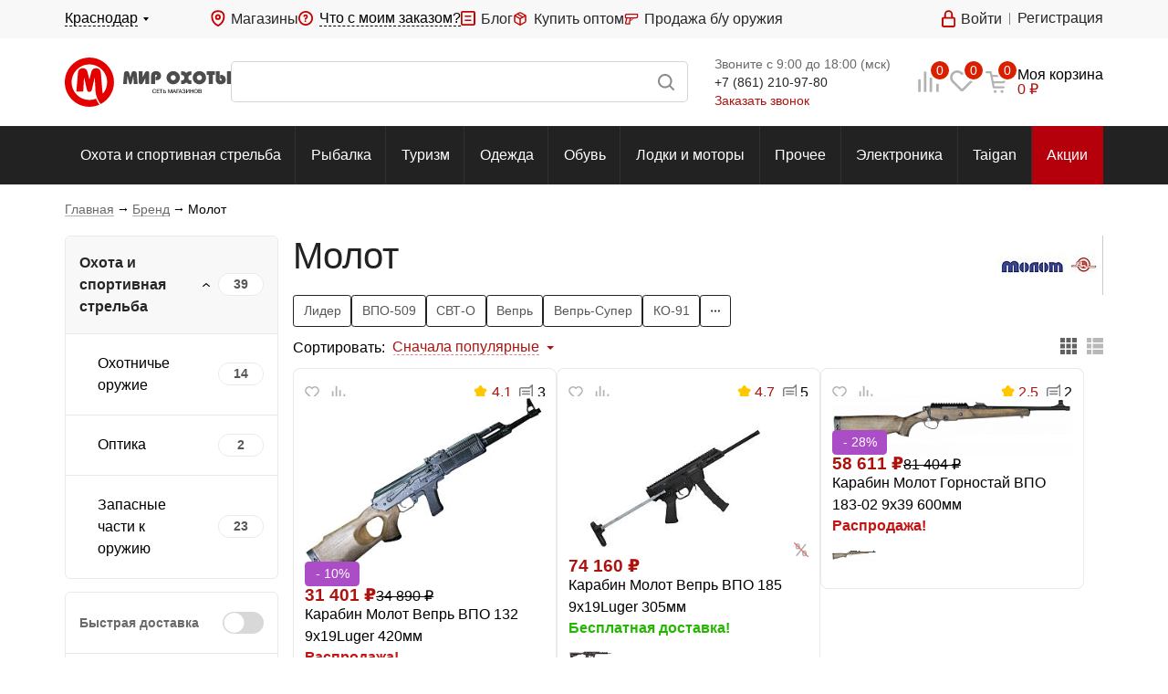

--- FILE ---
content_type: text/html; charset=UTF-8
request_url: https://www.huntworld.ru/brands/molot/
body_size: 78769
content:
<!DOCTYPE html><html xmlns="http://www.w3.org/1999/xhtml" xml:lang="ru" lang="ru" ><head><meta charset="UTF-8"><meta http-equiv="X-UA-Compatible" content="IE=edge"/><meta name="viewport" content="width=device-width, initial-scale=1.0, maximum-scale=1.0"><meta name="format-detection" content="telephone=no"><meta name="theme-color" content="#fff"><link rel="shortcut icon" type="image/x-icon" href="/favicon.ico"/><link rel="apple-touch-icon" sizes="180x180" href="/apple-touch-icon.png"><link rel="manifest" href="/manifest.json" /><!--suppress SpellCheckingInspection --><meta name="cmsmagazine" content="1778a200f971608f9d9b089c8dbfe0ab" /><meta name="apple-itunes-app" content="app-id=1516806641"><meta name="robots" content="index, follow" /><meta name="description" content="Большой выбор товаров от компании Молот - доступные цены, описание, характеристики. Купить продукцию Молот с доставкой по всей России." /><link rel="canonical" href="https://www.huntworld.ru/brands/molot/" /><script data-skip-moving="true">(function(w, d) {var v = w.frameCacheVars = {"CACHE_MODE":"HTMLCACHE","storageBlocks":[],"dynamicBlocks":{"script_dynamic":"5e732a1878be","x4ajn2":"d312658d6ccc","OpTp2T":"ae97ab7eb0ec","qj0fiQ":"4e6fb546b870","3mJX4I":"6b32d3f961ed","ytQl0y":"d41d8cd98f00","VXjbGK":"58c82a162d1a","pcPBmH":"ae97ab7eb0ec","dOE8IB":"4e6fb546b870","ZGROPH":"6b32d3f961ed","Uh4jNn":"d41d8cd98f00","phFjJI":"d41d8cd98f00","ac2YtI":"d41d8cd98f00","k8HJs6":"d41d8cd98f00","AFfXdh":"d41d8cd98f00","AmnTq5":"d41d8cd98f00","mLp5jo":"d41d8cd98f00","Tvtq56":"d41d8cd98f00","SpD3kf":"d41d8cd98f00","JIU7Yj":"d41d8cd98f00","xiIHht":"d41d8cd98f00","anQnpM":"d41d8cd98f00","TmmDbz":"d41d8cd98f00","pPAD70":"d41d8cd98f00","lNRaz0":"d41d8cd98f00","Kl15Xi":"d41d8cd98f00","JpBJ4F":"d41d8cd98f00","AEhg4c":"d41d8cd98f00","peyQxi":"d41d8cd98f00","8lavcI":"d41d8cd98f00","FUL1mv":"d41d8cd98f00","QNMbKL":"d41d8cd98f00","XVFffT":"d41d8cd98f00","hSZ1m5":"d41d8cd98f00","UgZ0jv":"d41d8cd98f00","ZbdYTo":"d41d8cd98f00","hS7pah":"d41d8cd98f00","ZGNOqp":"d41d8cd98f00","O7nYxt":"d41d8cd98f00","xHcxHR":"d41d8cd98f00","Ze130P":"d41d8cd98f00","NgRnGr":"d41d8cd98f00","uj4b93":"d41d8cd98f00","F3wCI1":"d41d8cd98f00","y0XwfU":"d41d8cd98f00","cityUp":"d41d8cd98f00"},"AUTO_UPDATE":true,"AUTO_UPDATE_TTL":180,"version":2};var inv = false;if (v.AUTO_UPDATE === false){if (v.AUTO_UPDATE_TTL && v.AUTO_UPDATE_TTL > 0){var lm = Date.parse(d.lastModified);if (!isNaN(lm)){var td = new Date().getTime();if ((lm + v.AUTO_UPDATE_TTL * 1000) >= td){w.frameRequestStart = false;w.preventAutoUpdate = true;return;}inv = true;}}else{w.frameRequestStart = false;w.preventAutoUpdate = true;return;}}var r = w.XMLHttpRequest ? new XMLHttpRequest() : (w.ActiveXObject ? new w.ActiveXObject("Microsoft.XMLHTTP") : null);if (!r) { return; }w.frameRequestStart = true;var m = v.CACHE_MODE; var l = w.location; var x = new Date().getTime();var q = "?bxrand=" + x + (l.search.length > 0 ? "&" + l.search.substring(1) : "");var u = l.protocol + "//" + l.host + l.pathname + q;r.open("GET", u, true);r.setRequestHeader("BX-ACTION-TYPE", "get_dynamic");r.setRequestHeader("X-Bitrix-Composite", "get_dynamic");r.setRequestHeader("BX-CACHE-MODE", m);r.setRequestHeader("BX-CACHE-BLOCKS", v.dynamicBlocks ? JSON.stringify(v.dynamicBlocks) : "");if (inv){r.setRequestHeader("BX-INVALIDATE-CACHE", "Y");}try { r.setRequestHeader("BX-REF", d.referrer || "");} catch(e) {}if (m === "APPCACHE"){r.setRequestHeader("BX-APPCACHE-PARAMS", JSON.stringify(v.PARAMS));r.setRequestHeader("BX-APPCACHE-URL", v.PAGE_URL ? v.PAGE_URL : "");}r.onreadystatechange = function() {if (r.readyState != 4) { return; }var a = r.getResponseHeader("BX-RAND");var b = w.BX && w.BX.frameCache ? w.BX.frameCache : false;if (a != x || !((r.status >= 200 && r.status < 300) || r.status === 304 || r.status === 1223 || r.status === 0)){var f = {error:true, reason:a!=x?"bad_rand":"bad_status", url:u, xhr:r, status:r.status};if (w.BX && w.BX.ready && b){BX.ready(function() {setTimeout(function(){BX.onCustomEvent("onFrameDataRequestFail", [f]);}, 0);});}w.frameRequestFail = f;return;}if (b){b.onFrameDataReceived(r.responseText);if (!w.frameUpdateInvoked){b.update(false);}w.frameUpdateInvoked = true;}else{w.frameDataString = r.responseText;}};r.send();var p = w.performance;if (p && p.addEventListener && p.getEntries && p.setResourceTimingBufferSize){var e = 'resourcetimingbufferfull';var h = function() {if (w.BX && w.BX.frameCache && w.BX.frameCache.frameDataInserted){p.removeEventListener(e, h);}else {p.setResourceTimingBufferSize(p.getEntries().length + 50);}};p.addEventListener(e, h);}})(window, document);</script><script data-skip-moving="true">(function(w, d, n) {var cl = "bx-core";var ht = d.documentElement;var htc = ht ? ht.className : undefined;if (htc === undefined || htc.indexOf(cl) !== -1){return;}var ua = n.userAgent;if (/(iPad;)|(iPhone;)/i.test(ua)){cl += " bx-ios";}else if (/Windows/i.test(ua)){cl += ' bx-win';}else if (/Macintosh/i.test(ua)){cl += " bx-mac";}else if (/Linux/i.test(ua) && !/Android/i.test(ua)){cl += " bx-linux";}else if (/Android/i.test(ua)){cl += " bx-android";}cl += (/(ipad|iphone|android|mobile|touch)/i.test(ua) ? " bx-touch" : " bx-no-touch");cl += w.devicePixelRatio && w.devicePixelRatio >= 2? " bx-retina": " bx-no-retina";if (/AppleWebKit/.test(ua)){cl += " bx-chrome";}else if (/Opera/.test(ua)){cl += " bx-opera";}else if (/Firefox/.test(ua)){cl += " bx-firefox";}ht.className = htc ? htc + " " + cl : cl;})(window, document, navigator);</script><link href="/bitrix/cache/css/s1/huntworld/page_6bc96904f7f77b1501b79f0d28ee46c5/page_6bc96904f7f77b1501b79f0d28ee46c5_v1.css?174238707124411" type="text/css"  rel="stylesheet" /><link href="/bitrix/cache/css/s1/huntworld/template_72bbb6c9e7e4f4b5dd2d6ef81036733b/template_72bbb6c9e7e4f4b5dd2d6ef81036733b_v1.css?1742253930260" type="text/css"  data-template-style="true" rel="stylesheet" /><meta property="og:type" content="website"><meta property="og:url" content="https://www.huntworld.ru/brands/molot/"><meta property="og:image" content="https://www.huntworld.ru/upload/resize_cache/iblock/993/993b57ef9405e525003a95441ff81cad/120_65_1/molot_logo.jpg"><meta property="og:description" content="Большой выбор товаров от компании Молот - доступные цены, описание, характеристики. Купить продукцию Молот с доставкой по всей России."><meta property="og:title" content="Молот - купить товары бренда на официальном сайте интернет-магазина Мир Охоты"><title>Молот - купить товары бренда на официальном сайте интернет-магазина Мир Охоты</title><link rel="stylesheet" href="/local/templates/huntworld/css/bundle.min.css?d24de9320109d2dd05bfa858efff1836"><link rel="stylesheet" href="/local/templates/huntworld/css/style.css?775fcb181b3c64eb3190c20f9abd92d6"></head><body class=" hw-wide page-brand"><script type="text/javascript" data-skip-moving="true">window.Loc = {l10n: {},add: (code, value) => Loc.l10n[code] = value,addArray: arr => {for (let ind in arr) Loc.add(arr[ind].code, arr[ind].value)},get: (code, values = {}) => {return (Loc.l10n.hasOwnProperty(code) ? Loc.l10n[code] : code).replace(/#([A-z_-]*)#/g, (_, match) => {return values.hasOwnProperty(match) ? values[match] : match})}}let huntworldModules = [{name: 'yaMaps',src: 'https://api-maps.yandex.ru/2.1/?apikey=5319b727-3c92-4272-a87b-e6fd0e0a99a9&lang=ru_RU'},{name: 'glMaps',src: 'https://maps.googleapis.com/maps/api/js?libraries=&v=weekly&key=AIzaSyCs3NxDrOv5g4h0AA7dMz41DFwsbntlVnE'},{name: 'mapsProvider',src: '/local/templates/huntworld/js/maps/MapsProvider.js'},{name: 'providerYandexMap',src: '/local/templates/huntworld/js/maps/ProviderYandexMap.js?v=2'},{name: 'providerGoogleMap',src: '/local/templates/huntworld/js/maps/ProviderGoogleMap.js'},{name: 'tinkoff',src: 'https://forma.tinkoff.ru/static/onlineScript.js'},{name: 'recaptcha',src: 'https://www.google.com/recaptcha/api.js?onload=recaptchaCallbackFunc',disableCallback: true,}, {name: 'yandexCaptcha',src: 'https://smartcaptcha.yandexcloud.net/captcha.js'}, {name: 'fileUploader',src: '/local/templates/huntworld/js/FileUploader.js'}, {name: 'cleave',src: '/local/templates/huntworld/js/libs/cleave.min.js'},{name: 'jquery.mask',src: '/local/templates/huntworld/js/libs/jquery.mask.min.js'},{name: 'selectize',src: '/local/templates/huntworld/js/libs/selectize.min.js'},{name: 'nouislider',src: '/local/templates/huntworld/js/libs/nouislider.min.js'},{name: 'tippy',src: '/local/templates/huntworld/js/libs/tippy.min.js'},{name: 'swiper',src: '/local/templates/huntworld/js/libs/swiper-bundle.min.js'},{name: 'fancy',src: '/local/templates/huntworld/js/libs/jquery.fancybox.min.js',after: () => {let fancyItems = $('[data-fancybox="item-view"]');if (fancyItems.length) {$.fancybox.defaults.backFocus = false;fancyItems.fancybox({thumbs : {autoStart : true,axis: $(window).width() <= '768' ? 'x' : 'y'},onThumbsShow : function(instance) {const $thumbs = instance.Thumbs.$list;$.each(instance.group, function( index, item ) {if (item.contentType === 'image') {$thumbs.children().eq(index).addClass('fancybox-thumb-image fancybox-thumb');}if (item.contentType === 'iframe') {$thumbs.children().eq(index).addClass('fancybox-thumb-video fancybox-thumb');}});if ($(window).width() >= '769') {if ($thumbs.children(".fancybox-thumb-image").length > 0 ) {$thumbs.prepend(`<div class="fancybox-thumb-title">Фотографии</div>`);}if ($thumbs.children(".fancybox-thumb-video").length > 0) {$thumbs.children(".fancybox-thumb-video:first").before(`<div class="fancybox-thumb-title">Короткий обзор</div>`);}}}});}}},{name: 'delit',src: 'https://davay-delit.ru/form/widget/bnpl-widget.js',after: () => {document.querySelector('#otp-widget-bnpl')?.addEventListener('click', () => {const creditLink = document.querySelector('a[href="https://davay-delit.ru"]')creditLink.firstChild.nodeValue = "Подробнее ";creditLink.href = "/service/tovary-v-kredit/";let parent = creditLink.parentNodewhile (parent.parentNode.tagName === 'DIV') {parent = parent.parentNode}parent.style.zIndex = "500"})},},]let callbacks = [];let callbackRunner = (name) => {let findModule = callbacks.find(el => el.name === name)if (findModule && findModule.loaded) {findModule.callbacks.map(callback => callback())findModule.callbacks = []}}let callbackModuleLoaded = (name) => {let findModule = callbacks.find(el => el.name === name)if (findModule.hasOwnProperty('after') && typeof findModule.after === 'function') findModule.after()if (findModule) {findModule.loaded = truecallbackRunner(name)}}function recaptchaCallbackFunc() { callbackModuleLoaded('recaptcha') }function regJsModule(path, name) {name = name ? name : path;if (!huntworldModules.find(el => el.src === path))huntworldModules.push({ name, src: path })}async function jsLoadAsync(name) {return new Promise((resolve) => {jsLoad(name, () => {resolve();})})}async function asyncJsLoadByName(name) {return new Promise((resolve) => {loadJsByName(name, () => {resolve();})})}function jsLoad(path, callback) {if ((path.startsWith('/') || path.startsWith('http')) && !huntworldModules.find(el => el.src === path))huntworldModules.push({ name: path, src: path })loadJsByName(path, callback)}function loadJsByName(name, callback) {let foundModule = null;for (let oneModule of huntworldModules) {if ('name' in oneModule && oneModule.name === name) {foundModule = oneModule;break;}}callback = callback ?? (() => {})if (!foundModule) {console.log('Module not found: ' + name);return}let moduleCallbacks = callbacks.find(el => el.name === foundModule.name);if (moduleCallbacks) {moduleCallbacks.callbacks.push(callback)callbackRunner(name)return}callbacks.push({name: foundModule.name,after: foundModule.after ?? null,callbacks: [callback],loaded: false})let head = document.querySelector('head');let scriptTag = document.createElement('script');scriptTag.src = foundModule.src;if (!foundModule.hasOwnProperty('disableCallback') && foundModule.disableCallback !== true) {scriptTag.onload = () => { callbackModuleLoaded(name) };scriptTag.onreadystatechange = () => { callbackModuleLoaded(name) };}head.appendChild(scriptTag);}function getViewportData() {let width = (screen.width > 0) ? screen.width : window.innerWidth;let height = (screen.height > 0) ? screen.height : window.innerHeight;let landscape = width > height;let device;if((landscape && width < 600) || (!landscape && width < 550)){device = 'mobile';} else if((landscape && width < 1200) || (!landscape && width < 800)){device = 'tablet';} else {device = 'desktop';}return {'landscape': landscape,'portrait': !landscape,'width': width,'height': height,'device': device,};}function asyncCSS(href) {let css = document.createElement('link');css.rel = "stylesheet";css.href = href;document.head.appendChild(css);}window['ga'] = window['ga'] || function () {(window['ga'].q = window['ga'].q || []).push(arguments)}document.addEventListener('DOMContentLoaded', () => {loadJsByName('fancy', () => {})})function declOfNum(n, titles) {return titles[(n%10===1 && n%100!==11 ? 0 : n%10>=2 && n%10<=4 && (n%100<10 || n%100>=20) ? 1 : 2)];}</script><div id="bxdynamic_script_dynamic_start" style="display:none"></div>	<div id="bxdynamic_script_dynamic_end" style="display:none"></div><!-- Yandex.Metrika counter --><noscript><div><img src="https://mc.yandex.ru/watch/23401885" style="position:absolute; left:-9999px;" alt="" /></div></noscript><!-- /Yandex.Metrika counter --><!-- Varioqub experiments --><div id="panel"></div><div class="hw"><div class="black-wall"></div><header class="top-header hide-mobile"><div class="top-header__top-line"><div class="top-header__top-line-wrap shell"><div class="top-header__top-city"><span class="top-header__city-link js-tumbler-showUp" data-method="local" data-target="#city-up"><span class="dashed-underline"></span></span><div id="city-up" class="city-list-up list-up from-left"><div class="container"><div class="h3"><label for="input-city">Выбор города</label></div><div class="city-search js-search-city"><div class="search-block"><div class="field-wrapper"><input id="input-city" type="text" name="query" class="query-field js-city-sort" autocomplete="off"></div></div></div><div class="title">Популярные города:</div><div class="city-list js-city-list"><div><spandata-id="139366"class="city-list-item js-set-city">Армавир					</span></div><div><spandata-id="139228"class="city-list-item js-set-city">Волгоград					</span></div><div><spandata-id="59632"class="city-list-item js-set-city">Дмитров					</span></div><div><spandata-id="59539"class="city-list-item js-set-city">Казань					</span></div><div><spandata-id="139316"class="city-list-item js-set-city">Краснодар					</span></div><div><spandata-id="139312"class="city-list-item js-set-city">Кропоткин					</span></div><div><spandata-id="139310"class="city-list-item js-set-city">Крымск					</span></div><div><spandata-id="139304"class="city-list-item js-set-city">Лабинск					</span></div><div><spandata-id="59034"class="city-list-item js-set-city">Москва					</span></div><div><spandata-id="59369"class="city-list-item js-set-city">Нижний Новгород					</span></div><div><spandata-id="139283"class="city-list-item js-set-city">Новороссийск					</span></div><div><spandata-id="139265"class="city-list-item js-set-city">Ростов-на-Дону					</span></div><div><spandata-id="59250"class="city-list-item js-set-city">Самара					</span></div><div><spandata-id="59249"class="city-list-item js-set-city">Санкт-Петербург					</span></div><div><spandata-id="139257"class="city-list-item js-set-city">Сочи					</span></div><div><spandata-id="139243"class="city-list-item js-set-city">Тихорецк					</span></div><div><spandata-id="139239"class="city-list-item js-set-city">Туапсе					</span></div><div><spandata-id="59134"class="city-list-item js-set-city">Уфа					</span></div><div><spandata-id="142888"class="city-list-item js-set-city">Челябинск					</span></div></div></div></div></div><div class="top-header__top-info"><div class="top-header__magazines"><a href="/about/shops/" class="ico ico-point">Магазины</a></div><div class="top-header__order-info"><span class="ico ico-query-accent pointer js-tumbler-showUp" data-target="#order-query-up" data-method="local"><span class="dashed-underline">Что с моим заказом?</span></span><div id="order-query-up" class="list-up order-list-up"><div class="container"><form action="/" method="POST" id="form-what-the-fuck"><label for="order-number" class="title h3">Введите номер заказа</label><input id="order-number" type="text" name="order_number" required><div id="form-order-status-recaptcha"></div><a href="#" class="command submit color-red position-default middle">Узнать</a></form></div></div></div><!--noindex--><div class="top-header__blog"><a href="/blog/" class="ico ico-blog">Блог</a></div><!--/noindex--><div class="top-header__reject"><a href="/markdown/" class="ico ico-percent">Уцененные товары</a></div><div class="top-header__wholesale"><a href="/service/kupit-optom/" class="ico ico-boxes">Купить оптом</a></div><div><a href="https://market.huntworld.ru/" target="_blank" class="ico ico-market">Продажа б/у оружия</a></div></div><div class="top-header__notification-block"></div><div class="top-header__top-auth"></div></div></div><div class="top-header__middle"><div class="top-header__middle-wrap shell"><a href="/" class="top-header__logo" title="Мир охоты">Мир охоты</a><div class="search-block"><form action="/search/" method="GET" enctype="application/x-www-form-urlencoded"><label class="field-wrapper" title="Поиск"><input type="text" name="q" class="search-line__input query-field js-field-search" autocomplete="off"><span class="span-search submit"></span></label></form></div><div class="top-header__contact hide-tablet"><div class="container"><div id="bxdynamic_x4ajn2_start" style="display:none"></div>	<div class="row call-time"></div>
	<div class="row phone"></div>
	<div class="row callback"><span data-target="#callback-up" data-method="fancy" class="js-callback-lnk js-tumbler-showUp pointer">Заказать звонок</span></div>
<div id="bxdynamic_x4ajn2_end" style="display:none"></div></div></div><div class="informers-block"><div id="bxdynamic_OpTp2T_start" style="display:none"></div>	<a class="cell cell--compare hide-mobile" href="/catalog/compare/" rel="nofollow">
		<span class="cell__ico ico ico--only ico--3 ico-compare">
			<span class="cell__label">0</span>
		</span>
	</a>
<div id="bxdynamic_OpTp2T_end" style="display:none"></div><div id="bxdynamic_qj0fiQ_start" style="display:none"></div><a class="cell cell--favorite" href="/personal/favorites/" rel="nofollow">
	<span class="cell__ico ico ico--only ico--3 ico-favorite">
		<span class="cell__label">0</span>
		<span class="cell__title">Избранное</span>
	</span>
</a>
<div id="bxdynamic_qj0fiQ_end" style="display:none"></div><div id="bxdynamic_3mJX4I_start" style="display:none"></div><div class="cell cell--cart pointer" data-href="/personal/cart/" rel="nofollow">
	<span class="cell__ico ico ico--only ico--3 ico-cart"><span class="cell__label">0</span></span>
	<span class="cell__title">Корзина</span>
</div>
<div id="bxdynamic_3mJX4I_end" style="display:none"></div></div></div></div><div class="menu hide-mobile"><div class="shell"><div class="menu__wrap container"><ul class="menu__items"><li class="menu__item menu__item--all"><a href="/catalog/">Все разделы</a><div class="sub-menu"><div class="left-column second-level"><a href="/catalog/okhota_i_sportivnaya_strelba/" class="row">Охота и спортивная стрельба</a><a href="/catalog/rybalka/" class="row">Рыбалка</a><a href="/catalog/turizm/" class="row">Туризм</a><a href="/catalog/odezhda/" class="row">Одежда</a><a href="/catalog/obuv/" class="row">Обувь</a><a href="/catalog/lodki_i_motory/" class="row">Лодки и моторы</a><a href="/catalog/prochee/" class="row">Прочее</a><a href="/catalog/elektronika/" class="row">Электроника</a><a href="/brands/taigan/?utm_source=stm&utm_medium=top_menu&utm_campaign=taigan" class="row">Taigan</a></div></div></li><li class="menu__item"><a href="/catalog/okhota_i_sportivnaya_strelba/">Охота и спортивная стрельба</a><div class="sub-menu"><div class="sub-menu__left sub-menu__rows second-level"><div class="sub-menu__row"><a href="/catalog/okhota_i_sportivnaya_strelba/okhotniche_oruzhie/" class="more-arrow">Охотничье оружие</a><div class="sub-menu__rows second-level-container third-level"><div class="sub-menu__row sub-row"><a href="/catalog/okhota_i_sportivnaya_strelba/okhotniche_oruzhie/gladkostvolnye_ruzhya/" class="more-arrow">Гладкоствольные ружья</a><div class="sub-menu__rows second-level-container sub-second-level"><a href="https://www.huntworld.ru/catalog/okhota_i_sportivnaya_strelba/okhotniche_oruzhie/gladkostvolnye_ruzhya/filter/kalibr-is-12x70-or-12x76-or-12x89/?utm_source=huntworld&utm_medium=okhota_i_sportivnaya_strelba&utm_campaign=gladkostvolnye_ruzhya&utm_content=12kalibr" class="sub-menu__row">Ружья 12 калибра</a><a href="https://www.huntworld.ru/catalog/okhota_i_sportivnaya_strelba/okhotniche_oruzhie/gladkostvolnye_ruzhya/filter/kalibr-is-20x76/?utm_source=huntworld&utm_medium=okhota_i_sportivnaya_strelba&utm_campaign=gladkostvolnye_ruzhya&utm_content=20kalibr" class="sub-menu__row">Ружья 20 калибра</a></div></div><div class="sub-menu__row sub-row"><a href="/catalog/okhota_i_sportivnaya_strelba/okhotniche_oruzhie/nareznye_karabiny/" class="more-arrow">Нарезные карабины</a><div class="sub-menu__rows second-level-container sub-second-level"><a href="https://www.huntworld.ru/catalog/okhota_i_sportivnaya_strelba/okhotniche_oruzhie/nareznye_karabiny/filter/kalibr-is-308%20win/?utm_source=huntworld&utm_medium=okhota_i_sportivnaya_strelba&utm_campaign=nareznye_karabiny&utm_content=308Win" class="sub-menu__row">Карабины калибра 308 Win</a><a href="https://www.huntworld.ru/catalog/okhota_i_sportivnaya_strelba/okhotniche_oruzhie/nareznye_karabiny/filter/kalibr-is-7%2C62x39-or-7%2C62x54-or-7%2C62x54r/?utm_source=huntworld&utm_medium=okhota_i_sportivnaya_strelba&utm_campaign=nareznye_karabiny&utm_content=762kalibr" class="sub-menu__row">Карабины калибра 7.62</a><a href="https://www.huntworld.ru/catalog/okhota_i_sportivnaya_strelba/okhotniche_oruzhie/nareznye_karabiny/filter/kalibr-is-223%20rem/?utm_source=huntworld&utm_medium=okhota_i_sportivnaya_strelba&utm_campaign=nareznye_karabiny&utm_content=223Rem" class="sub-menu__row">Карабины калибра 223 Rem</a></div></div><a href="/catalog/okhota_i_sportivnaya_strelba/okhotniche_oruzhie/kombinirovannoe_oruzhie/" class="sub-menu__row">Комбинированное оружие</a></div></div><div class="sub-menu__row"><a href="/catalog/okhota_i_sportivnaya_strelba/patrony/" class="more-arrow">Патроны</a><div class="sub-menu__rows second-level-container third-level"><div class="sub-menu__row sub-row"><a href="/catalog/okhota_i_sportivnaya_strelba/patrony/gladkostvolnye/" class="more-arrow">Гладкоствольные</a><div class="sub-menu__rows second-level-container sub-second-level"><a href="https://www.huntworld.ru/catalog/okhota_i_sportivnaya_strelba/patrony/filter/kalibr-is-12x70-or-12x73-or-12x76/" class="sub-menu__row">Патроны 12 калибра</a></div></div><a href="/catalog/okhota_i_sportivnaya_strelba/patrony/nareznye/" class="sub-menu__row">Нарезные</a><a href="/catalog/okhota_i_sportivnaya_strelba/patrony/travmaticheskie/" class="sub-menu__row">Травматические</a><a href="/catalog/okhota_i_sportivnaya_strelba/patrony/sluzhebnye/" class="sub-menu__row">Служебные</a><a href="/catalog/okhota_i_sportivnaya_strelba/patrony/svetozvukovye/" class="sub-menu__row">Светозвуковые</a></div></div><div class="sub-menu__row"><a href="/catalog/okhota_i_sportivnaya_strelba/samooborona_i_spetssredstva/" class="more-arrow">Самооборона и спецсредства</a><div class="sub-menu__rows second-level-container third-level"><div class="sub-menu__row sub-row"><a href="/catalog/okhota_i_sportivnaya_strelba/samooborona_i_spetssredstva/aerozoli/" class="more-arrow">Аэрозоли</a><div class="sub-menu__rows second-level-container sub-second-level"><a href="/catalog/okhota_i_sportivnaya_strelba/samooborona_i_spetssredstva/aerozoli/grazhdanskoe_gazovoe_oruzhie_samooborony/" class="sub-menu__row">Гражданское газовое оружие самообороны</a><a href="/catalog/okhota_i_sportivnaya_strelba/samooborona_i_spetssredstva/aerozoli/otpugivateli_agressivnykh_zhivotnykh/" class="sub-menu__row">Отпугиватели агрессивных животных</a></div></div><a href="/catalog/okhota_i_sportivnaya_strelba/samooborona_i_spetssredstva/dubinki/" class="sub-menu__row">Дубинки</a><a href="/catalog/okhota_i_sportivnaya_strelba/samooborona_i_spetssredstva/elektroshoki/" class="sub-menu__row">Электрошоки</a><a href="/catalog/okhota_i_sportivnaya_strelba/samooborona_i_spetssredstva/naruchniki/" class="sub-menu__row">Наручники</a></div></div><div class="sub-menu__row"><a href="/catalog/okhota_i_sportivnaya_strelba/pnevmatika/" class="more-arrow">Пневматика</a><div class="sub-menu__rows second-level-container third-level"><a href="/catalog/okhota_i_sportivnaya_strelba/pnevmatika/vintovki_s_d_e_do_7_5_dzh/" class="sub-menu__row">Винтовки с д.э. до 7,5 дж</a><a href="/catalog/okhota_i_sportivnaya_strelba/pnevmatika/pistolety_pnevmaticheskie/" class="sub-menu__row">Пистолеты пневматические</a><a href="/catalog/okhota_i_sportivnaya_strelba/pnevmatika/revolvery_pnevmaticheskie/" class="sub-menu__row">Револьверы пневматические</a><a href="/catalog/okhota_i_sportivnaya_strelba/pnevmatika/pulki_dlya_pnevmatiki/" class="sub-menu__row">Пульки для пневматики</a><a href="/catalog/okhota_i_sportivnaya_strelba/pnevmatika/ballonchiki_gazovye/" class="sub-menu__row">Баллончики газовые</a><a href="/catalog/okhota_i_sportivnaya_strelba/pnevmatika/vintovki_s_d_e_bolee_7_5_dzh_litsenziya/" class="sub-menu__row">Винтовки с д.э. более 7,5 дж лицензия</a><a href="/catalog/okhota_i_sportivnaya_strelba/pnevmatika/vintovki_s_d_e_do_3_5_dzh/" class="sub-menu__row">Винтовки с д.э. до 3 дж</a></div></div><div class="sub-menu__row"><a href="/catalog/okhota_i_sportivnaya_strelba/snaryazhenie_dlya_patronov/" class="more-arrow">Снаряжение для патронов</a><div class="sub-menu__rows second-level-container third-level"><a href="/catalog/okhota_i_sportivnaya_strelba/snaryazhenie_dlya_patronov/drobi/" class="sub-menu__row">Дроби</a><a href="/catalog/okhota_i_sportivnaya_strelba/snaryazhenie_dlya_patronov/gilzy/" class="sub-menu__row">Гильзы</a><a href="/catalog/okhota_i_sportivnaya_strelba/snaryazhenie_dlya_patronov/prisposobleniya_dlya_snaryazheniya/" class="sub-menu__row">Приспособления для снаряжения</a><a href="/catalog/okhota_i_sportivnaya_strelba/snaryazhenie_dlya_patronov/kapsyuli/" class="sub-menu__row">Капсюли</a><a href="/catalog/okhota_i_sportivnaya_strelba/snaryazhenie_dlya_patronov/prokladki/" class="sub-menu__row">Прокладки</a><a href="/catalog/okhota_i_sportivnaya_strelba/snaryazhenie_dlya_patronov/puli_ne_snaryazhennye/" class="sub-menu__row">Пули не снаряженные</a><a href="/catalog/okhota_i_sportivnaya_strelba/snaryazhenie_dlya_patronov/pyzhi/" class="sub-menu__row">Пыжи</a></div></div><div class="sub-menu__row"><a href="/catalog/okhota_i_sportivnaya_strelba/nozhi_i_instrumenty/" class="more-arrow">Ножи и инструменты</a><div class="sub-menu__rows second-level-container third-level"><a href="/catalog/okhota_i_sportivnaya_strelba/nozhi_i_instrumenty/nozhi/" class="sub-menu__row">Ножи</a><a href="/catalog/okhota_i_sportivnaya_strelba/nozhi_i_instrumenty/multiinstrumenty/" class="sub-menu__row">Мультиинструменты</a><a href="/catalog/okhota_i_sportivnaya_strelba/nozhi_i_instrumenty/pily_topory_i_lopaty/" class="sub-menu__row">Пилы, топоры и лопаты</a><a href="/catalog/okhota_i_sportivnaya_strelba/nozhi_i_instrumenty/instrumenty_dlya_zatochki/" class="sub-menu__row">Инструменты для заточки</a><a href="/catalog/okhota_i_sportivnaya_strelba/nozhi_i_instrumenty/aksessuary_dlya_nozhey/" class="sub-menu__row">Аксессуары для ножей</a><a href="https://www.huntworld.ru/catalog/okhota_i_sportivnaya_strelba/nozhi_i_instrumenty/nozhi/filter/brend-is-taigan/" class="sub-menu__row">Ножи Taigan</a></div></div><div class="sub-menu__row"><a href="/catalog/okhota_i_sportivnaya_strelba/oruzhie_signalnoe/" class="">Оружие сигнальное</a></div><div class="sub-menu__row"><a href="/catalog/okhota_i_sportivnaya_strelba/optika/" class="more-arrow">Оптика</a><div class="sub-menu__rows second-level-container third-level"><div class="sub-menu__row sub-row"><a href="/catalog/okhota_i_sportivnaya_strelba/optika/binokli/" class="more-arrow">Бинокли</a><div class="sub-menu__rows second-level-container sub-second-level"><a href="https://www.huntworld.ru/catalog/okhota_i_sportivnaya_strelba/optika/binokli/filter/brend-is-taigan/?utm_source=huntworld&utm_medium=okhota_i_sportivnaya_strelba&utm_campaign=binokli&utm_content=taigan" class="sub-menu__row">Бинокли Taigan</a></div></div><div class="sub-menu__row sub-row"><a href="/catalog/okhota_i_sportivnaya_strelba/optika/opticheskie_pritsely/" class="more-arrow">Оптические прицелы</a><div class="sub-menu__rows second-level-container sub-second-level"><a href="https://www.huntworld.ru/catalog/okhota_i_sportivnaya_strelba/optika/opticheskie_pritsely/filter/brend-is-taigan/?utm_source=huntworld&utm_medium=okhota_i_sportivnaya_strelba&utm_campaign=opticheskie_pritsely&utm_content=taigan" class="sub-menu__row">Прицелы Taigan</a></div></div><a href="/catalog/okhota_i_sportivnaya_strelba/optika/kollimatornye_pritsely/" class="sub-menu__row">Коллиматорные прицелы</a><a href="/catalog/okhota_i_sportivnaya_strelba/optika/pribory_i_pritsely_nochnogo_videniya/" class="sub-menu__row">Приборы и прицелы ночного видения</a><a href="/catalog/okhota_i_sportivnaya_strelba/optika/teplovizory/" class="sub-menu__row">Тепловизор</a><a href="/catalog/okhota_i_sportivnaya_strelba/optika/lazernye_tseleukazateli/" class="sub-menu__row">Лазерные целеуказатели</a><a href="/catalog/okhota_i_sportivnaya_strelba/optika/krepleniya_pod_optiku/" class="sub-menu__row">Крепления под оптику</a><a href="/catalog/okhota_i_sportivnaya_strelba/optika/dalnomery/" class="sub-menu__row">Дальномеры</a><a href="/catalog/okhota_i_sportivnaya_strelba/optika/truby_zritelnye/" class="sub-menu__row">Трубы зрительные</a><a href="/catalog/okhota_i_sportivnaya_strelba/optika/aksessuary_dlya_optiki/" class="sub-menu__row">Аксессуары для оптики</a></div></div><div class="sub-menu__row"><a href="/catalog/okhota_i_sportivnaya_strelba/sredstva_dlya_chistki_oruzhiya/" class="more-arrow">Средства для чистки оружия</a><div class="sub-menu__rows second-level-container third-level"><a href="https://www.huntworld.ru/catalog/okhota_i_sportivnaya_strelba/sredstva_dlya_chistki_oruzhiya/filter/brend-is-taigan/?utm_source=huntworld&utm_medium=okhota_i_sportivnaya_strelba&utm_campaign=sredstva_dlya_chistki_oruzhiya&utm_content=taigan" class="sub-menu__row">Средства для чистки Taigan</a></div></div><div class="sub-menu__row"><a href="/catalog/okhota_i_sportivnaya_strelba/amunitsiya/" class="more-arrow">Амуниция</a><div class="sub-menu__rows second-level-container third-level"><a href="/catalog/okhota_i_sportivnaya_strelba/amunitsiya/chekhly_oruzheynye_keysy/" class="sub-menu__row">Чехлы оружейные, кейсы</a><a href="/catalog/okhota_i_sportivnaya_strelba/amunitsiya/pogony_remni_patrontashi/" class="sub-menu__row">Погоны, ремни, патронташи</a><a href="/catalog/okhota_i_sportivnaya_strelba/amunitsiya/kobury/" class="sub-menu__row">Кобуры</a><a href="/catalog/okhota_i_sportivnaya_strelba/amunitsiya/nozhny/" class="sub-menu__row">Ножны</a><a href="/catalog/okhota_i_sportivnaya_strelba/amunitsiya/chekhly_pod_ballonchiki_dubinku_i_naruchniki/" class="sub-menu__row">Чехлы под баллончики, дубинку и наручники</a><a href="/catalog/okhota_i_sportivnaya_strelba/amunitsiya/nakolenniki_nalokotniki/" class="sub-menu__row">Наколенники/налокотники</a></div></div><div class="sub-menu__row"><a href="/catalog/okhota_i_sportivnaya_strelba/zapasnye_chasti_k_oruzhiyu/" class="more-arrow">Запасные части к оружию</a><div class="sub-menu__rows second-level-container third-level"><a href="/catalog/okhota_i_sportivnaya_strelba/zapasnye_chasti_k_oruzhiyu/gladkostvolnomu/" class="sub-menu__row">Гладкоствольному</a><a href="/catalog/okhota_i_sportivnaya_strelba/zapasnye_chasti_k_oruzhiyu/nareznomu/" class="sub-menu__row">Нарезному</a><a href="/catalog/okhota_i_sportivnaya_strelba/zapasnye_chasti_k_oruzhiyu/travmaticheskomu/" class="sub-menu__row">Травматическому</a><a href="/catalog/okhota_i_sportivnaya_strelba/zapasnye_chasti_k_oruzhiyu/pnevmaticheskomu/" class="sub-menu__row">Пневматическому</a><a href="/catalog/okhota_i_sportivnaya_strelba/zapasnye_chasti_k_oruzhiyu/prochie_zapasnye_chasti/" class="sub-menu__row">Прочие запасные части</a></div></div><div class="sub-menu__row"><a href="/catalog/okhota_i_sportivnaya_strelba/primanki_dlya_okhoty/" class="more-arrow">Приманки для охоты</a><div class="sub-menu__rows second-level-container third-level"><div class="sub-menu__row sub-row"><a href="/catalog/okhota_i_sportivnaya_strelba/primanki_dlya_okhoty/chuchela/" class="more-arrow">Чучела</a><div class="sub-menu__rows second-level-container sub-second-level"><a href="https://www.huntworld.ru/catalog/okhota_i_sportivnaya_strelba/primanki_dlya_okhoty/chuchela/filter/brend-is-taigan/" class="sub-menu__row">Чучела Taigan</a></div></div><a href="/catalog/okhota_i_sportivnaya_strelba/primanki_dlya_okhoty/manki/" class="sub-menu__row">Манки</a><a href="/catalog/okhota_i_sportivnaya_strelba/primanki_dlya_okhoty/primanki_1/" class="sub-menu__row">Приманки</a><a href="/catalog/okhota_i_sportivnaya_strelba/primanki_dlya_okhoty/elektromanok/" class="sub-menu__row">Электроманок</a></div></div><div class="sub-menu__row"><a href="/catalog/okhota_i_sportivnaya_strelba/aksessuary_okhotnichi/" class="more-arrow">Аксессуары охотничьи</a><div class="sub-menu__rows second-level-container third-level"><a href="/catalog/okhota_i_sportivnaya_strelba/aksessuary_okhotnichi/fonari_oruzheynye/" class="sub-menu__row">Фонари оружейные</a><a href="/catalog/okhota_i_sportivnaya_strelba/aksessuary_okhotnichi/maskirovka_dlya_okhoty/" class="sub-menu__row">Маскировка для охоты</a><a href="/catalog/okhota_i_sportivnaya_strelba/aksessuary_okhotnichi/soshki_upory_podstavki/" class="sub-menu__row">Сошки, упоры, подставки</a><a href="/catalog/okhota_i_sportivnaya_strelba/aksessuary_okhotnichi/kapkany/" class="sub-menu__row">Капканы</a></div></div><div class="sub-menu__row"><a href="/catalog/okhota_i_sportivnaya_strelba/seyfy_oruzheynye/" class="">Сейфы оружейные</a></div><div class="sub-menu__row"><a href="/catalog/okhota_i_sportivnaya_strelba/arbalety_luki_rogatki/" class="more-arrow">Арбалеты, луки, рогатки</a><div class="sub-menu__rows second-level-container third-level"><a href="/catalog/okhota_i_sportivnaya_strelba/arbalety_luki_rogatki/arbalety_luki_rogatki_1/" class="sub-menu__row">Арбалеты, луки и рогатки</a><a href="/catalog/okhota_i_sportivnaya_strelba/arbalety_luki_rogatki/aksessuary_dlya_lukov_arbaletov/" class="sub-menu__row">Аксессуары для луков, арбалетов</a></div></div><div class="sub-menu__row"><a href="/catalog/okhota_i_sportivnaya_strelba/aksessuary_dlya_sportivnoy_strelby/" class="more-arrow">Аксессуары для спортивной стрельбы</a><div class="sub-menu__rows second-level-container third-level"><a href="/catalog/okhota_i_sportivnaya_strelba/aksessuary_dlya_sportivnoy_strelby/mashinki_metatelnye/" class="sub-menu__row">Машинки метательные</a><a href="/catalog/okhota_i_sportivnaya_strelba/aksessuary_dlya_sportivnoy_strelby/tarelochki_misheni/" class="sub-menu__row">Тарелочки, мишени</a><div class="sub-menu__row sub-row"><a href="/catalog/okhota_i_sportivnaya_strelba/aksessuary_dlya_sportivnoy_strelby/ochki_dlya_sportivnoy_strelby/" class="more-arrow">Очки для спортивной стрельбы</a><div class="sub-menu__rows second-level-container sub-second-level"><a href="https://www.huntworld.ru/catalog/okhota_i_sportivnaya_strelba/aksessuary_dlya_sportivnoy_strelby/ochki_dlya_sportivnoy_strelby/filter/brend-is-taigan/" class="sub-menu__row">Очки Taigan</a></div></div><div class="sub-menu__row sub-row"><a href="/catalog/okhota_i_sportivnaya_strelba/aksessuary_dlya_sportivnoy_strelby/naushniki/" class="more-arrow">Наушники</a><div class="sub-menu__rows second-level-container sub-second-level"><a href="https://www.huntworld.ru/catalog/okhota_i_sportivnaya_strelba/aksessuary_dlya_sportivnoy_strelby/naushniki/filter/brend-is-taigan/" class="sub-menu__row">Наушники Taigan</a></div></div></div></div><div class="sub-menu__row"><a href="/catalog/okhota_i_sportivnaya_strelba/peyntbol/" class="">Пейнтбол</a></div><div class="sub-menu__row"><a href="/catalog/okhota_i_sportivnaya_strelba/oruzhie_sluzhebnoe/" class="">Оружие служебное</a></div><div class="sub-menu__row"><a href="/catalog/okhota_i_sportivnaya_strelba/makety_mmg/" class="">Макеты ММГ</a></div><div class="sub-menu__row"><a href="/catalog/okhota_i_sportivnaya_strelba/oruzhie_oop/" class="more-arrow">Оружие ООП</a><div class="sub-menu__rows second-level-container third-level"><a href="/catalog/okhota_i_sportivnaya_strelba/oruzhie_oop/pistolety_travmaticheskie/" class="sub-menu__row">Пистолеты травматические</a><a href="/catalog/okhota_i_sportivnaya_strelba/oruzhie_oop/besstvolnoe_oruzhie/" class="sub-menu__row">Бесствольное оружие</a></div></div><div class="sub-menu__row"><a href="https://www.huntworld.ru/tags/osennyaya_okhota/?utm_source=huntworld&utm_medium=ohota&utm_campaign=tag_osennyaya_okhota" class="">Экипировка для осенней охоты</a></div><div class="sub-menu__row"><a href="https://www.huntworld.ru/tags/na_utku/?utm_source=huntworld&utm_medium=ohota&utm_campaign=tag_na_utku" class="">Охота на утку</a></div></div><div class="sub-menu__right"><div class="sub-menu__brands"><a href="/brands/taigan/?utm_source=huntworld&utm_medium=top_menu_brands&utm_campaign=taigan&utm_content=okhota_i_sportivnaya_strelba" class="sub-menu__brand"><span class="sub-menu__brand-pic"><img alt="Taigan" src="/upload/resize_cache/iblock/b7d/100_60_1/logo-TAIGAN_2.png" data-srcset="/upload/resize_cache/iblock/b7d/100_60_1/logo-TAIGAN_2.png" srcset="/local/templates/huntworld/img/clear.svg" title="Taigan" class="lazyload"></span><span class="sub-menu__brand-title">Taigan</span></a><a href="/brands/sanrenmu/?utm_source=huntworld&utm_medium=top_menu_brands&utm_campaign=sanrenmu&utm_content=okhota_i_sportivnaya_strelba" class="sub-menu__brand"><span class="sub-menu__brand-pic"><img alt="Sanrenmu" src="/upload/resize_cache/iblock/849/100_60_1/sanrenmu_logo.jpg" data-srcset="/upload/resize_cache/iblock/849/100_60_1/sanrenmu_logo.jpg" srcset="/local/templates/huntworld/img/clear.svg" title="Sanrenmu" class="lazyload"></span><span class="sub-menu__brand-title">Sanrenmu</span></a><a href="/brands/aselkon/?utm_source=huntworld&utm_medium=top_menu_brands&utm_campaign=aselkon&utm_content=okhota_i_sportivnaya_strelba" class="sub-menu__brand"><span class="sub-menu__brand-pic"><img alt="Aselkon" src="/upload/resize_cache/iblock/d95/100_60_1/ro1hoetjw0nj7mk5r3n3c04y9h70z11k.png" data-srcset="/upload/resize_cache/iblock/d95/100_60_1/ro1hoetjw0nj7mk5r3n3c04y9h70z11k.png" srcset="/local/templates/huntworld/img/clear.svg" title="Aselkon" class="lazyload"></span><span class="sub-menu__brand-title">Aselkon</span></a><a href="/brands/nextorch/?utm_source=huntworld&utm_medium=top_menu_brands&utm_campaign=nextorch&utm_content=okhota_i_sportivnaya_strelba" class="sub-menu__brand"><span class="sub-menu__brand-pic"><img alt="Nextorch" src="/upload/resize_cache/iblock/702/100_60_1/67292456_2144650108997504_8895969385710092288_n.png" data-srcset="/upload/resize_cache/iblock/702/100_60_1/67292456_2144650108997504_8895969385710092288_n.png" srcset="/local/templates/huntworld/img/clear.svg" title="Nextorch" class="lazyload"></span><span class="sub-menu__brand-title">Nextorch</span></a><a href="/brands/guide/?utm_source=huntworld&utm_medium=top_menu_brands&utm_campaign=guide&utm_content=okhota_i_sportivnaya_strelba" class="sub-menu__brand"><span class="sub-menu__brand-pic"><img alt="Guide" src="/upload/resize_cache/iblock/f1c/100_60_1/37cf8df37202ef5036d16301dde2f0ad.jpg" data-srcset="/upload/resize_cache/iblock/f1c/100_60_1/37cf8df37202ef5036d16301dde2f0ad.jpg" srcset="/local/templates/huntworld/img/clear.svg" title="Guide" class="lazyload"></span><span class="sub-menu__brand-title">Guide</span></a><a href="/brands/bosma/?utm_source=huntworld&utm_medium=top_menu_brands&utm_campaign=bosma&utm_content=okhota_i_sportivnaya_strelba" class="sub-menu__brand"><span class="sub-menu__brand-pic"><img alt="Bosma" src="/upload/resize_cache/iblock/6e5/100_60_1/Bosma_Logo_BlueBlack_01.png" data-srcset="/upload/resize_cache/iblock/6e5/100_60_1/Bosma_Logo_BlueBlack_01.png" srcset="/local/templates/huntworld/img/clear.svg" title="Bosma" class="lazyload"></span><span class="sub-menu__brand-title">Bosma</span></a></div></div></div></li><li class="menu__item"><a href="/catalog/rybalka/">Рыбалка</a><div class="sub-menu"><div class="sub-menu__left sub-menu__rows second-level"><div class="sub-menu__row"><a href="/catalog/rybalka/udilishcha/" class="more-arrow">Удилища</a><div class="sub-menu__rows second-level-container third-level"><a href="/catalog/rybalka/udilishcha/udilishcha_spinningovye/" class="sub-menu__row">Удилища спиннинговые</a><a href="/catalog/rybalka/udilishcha/udilishcha_poplavochnye/" class="sub-menu__row">Удилища поплавочные</a><a href="/catalog/rybalka/udilishcha/udilishcha_karpovye/" class="sub-menu__row">Удилища карповые</a><a href="/catalog/rybalka/udilishcha/udilishcha_fidernye/" class="sub-menu__row">Удилища фидерные</a><a href="/catalog/rybalka/udilishcha/udilishcha_surf_boat/" class="sub-menu__row">Удилища surf, boat</a><a href="/catalog/rybalka/udilishcha/udilishcha_kastingovye/" class="sub-menu__row">Удилища кастинговые</a><a href="/catalog/rybalka/udilishcha/udilishcha_zimnie/" class="sub-menu__row">Удилища зимние</a><a href="/catalog/rybalka/udilishcha/zapchasti_k_udilishcham/" class="sub-menu__row">Запчасти к удилищам</a><a href="https://www.huntworld.ru/catalog/rybalka/udilishcha/udilishcha_poplavochnye/filter/tip-is-%D0%BC%D0%B0%D1%85%D0%BE%D0%B2%D1%8B%D0%B5/?utm_source=huntworld&utm_medium=rybalka&utm_campaign=udilishcha_spinningovye&utm_content=mahovye" class="sub-menu__row">Удилища маховые</a><a href="https://www.huntworld.ru/catalog/rybalka/udilishcha/udilishcha_poplavochnye/filter/tip-is-%D0%B1%D0%BE%D0%BB%D0%BE%D0%BD%D1%81%D0%BA%D0%B8%D0%B5/?utm_source=huntworld&utm_medium=rybalka&utm_campaign=udilishcha_spinningovye&utm_content=bolonskie" class="sub-menu__row">Удилища болонские</a><a href="https://www.huntworld.ru/catalog/rybalka/udilishcha/udilishcha_spinningovye/filter/vid-is-%D1%88%D1%82%D0%B5%D0%BA%D0%B5%D1%80%D0%BD%D1%8B%D0%B5/?utm_source=huntworld&utm_medium=rybalka&utm_campaign=udilishcha_spinningovye&utm_content=shtekernye" class="sub-menu__row">Удилища штекерные</a></div></div><div class="sub-menu__row"><a href="/catalog/rybalka/katushki/" class="more-arrow">Катушки</a><div class="sub-menu__rows second-level-container third-level"><a href="/catalog/rybalka/katushki/katushki_bezynertsionnye/" class="sub-menu__row">Катушки безынерционные</a><a href="/catalog/rybalka/katushki/katushki_multiplikatornye/" class="sub-menu__row">Катушки мультипликаторные</a><div class="sub-menu__row sub-row"><a href="/catalog/rybalka/katushki/katushki_karpovye/" class="more-arrow">Катушки карповые</a><div class="sub-menu__rows second-level-container sub-second-level"><a href="https://www.huntworld.ru/catalog/rybalka/katushki/katushki_karpovye/filter/tiporazmer-is-8000/?utm_source=huntworld&utm_medium=rybalka&utm_campaign=katushki_karpovye&utm_content=8000" class="sub-menu__row">Катушки 8000</a></div></div><a href="/catalog/rybalka/katushki/katushki_inertsionnye/" class="sub-menu__row">Катушки инерционные</a><a href="/catalog/rybalka/katushki/zapchasti_k_katushkam/" class="sub-menu__row">Запчасти к катушкам</a><a href="https://www.huntworld.ru/catalog/rybalka/katushki/katushki_bezynertsionnye/filter/vid-is-%d1%84%d0%b8%d0%b4%d0%b5%d1%80%d0%bd%d0%b0%d1%8f/?utm_source=huntworld&utm_medium=rybalka&utm_campaign=katushki&utm_content=fider" class="sub-menu__row">Фидерные катушки</a><a href="https://www.huntworld.ru/catalog/rybalka/katushki/katushki_bezynertsionnye/filter/vid-is-%D1%81%D0%BF%D0%B8%D0%BD%D0%BD%D0%B8%D0%BD%D0%B3%D0%BE%D0%B2%D0%B0%D1%8F/?utm_source=huntworld&utm_medium=rybalka&utm_campaign=katushki&utm_content=spinning" class="sub-menu__row">Спиннинговые катушки</a><a href="https://www.huntworld.ru/catalog/rybalka/katushki/katushki_multiplikatornye/filter/vid-is-%D0%B7%D0%B8%D0%BC%D0%BD%D1%8F%D1%8F/?utm_source=huntworld&utm_medium=rybalka&utm_campaign=katushki&utm_content=zimnie" class="sub-menu__row">Зимние катушки</a></div></div><div class="sub-menu__row"><a href="/catalog/rybalka/leski_shnury/" class="more-arrow">Лески, шнуры</a><div class="sub-menu__rows second-level-container third-level"><div class="sub-menu__row sub-row"><a href="/catalog/rybalka/leski_shnury/pletyenye_shnury/" class="more-arrow">Плетёные шнуры</a><div class="sub-menu__rows second-level-container sub-second-level"><a href="https://www.huntworld.ru/catalog/rybalka/leski_shnury/pletyenye_shnury/filter/brend-is-riverzone/" class="sub-menu__row">Шнуры RiverZone</a></div></div><a href="/catalog/rybalka/leski_shnury/leska/" class="sub-menu__row">Леска</a><a href="https://www.huntworld.ru/catalog/rybalka/leski_shnury/pletyenye_shnury/filter/brend-is-riverzone/?utm_source=huntworld&utm_medium=rybalka&utm_campaign=leski_shnury&utm_content=pletyenye_riverzone" class="sub-menu__row">Шнуры RiverZone</a><a href="https://www.huntworld.ru/catalog/rybalka/leski_shnury/leska/filter/brend-is-riverzone/?utm_source=huntworld&utm_medium=rybalka&utm_campaign=leski_shnury&utm_content=leska_riverzone" class="sub-menu__row">Лески Riverzone</a><a href="https://www.huntworld.ru/catalog/rybalka/leski_shnury/pletyenye_shnury/filter/vid-is-8%20%D0%B6%D0%B8%D0%BB%D1%8C%D0%BD%D1%8B%D0%B5/?utm_source=huntworld&utm_medium=rybalka&utm_campaign=leski_shnury&utm_content=pletyenye_8zhilnye" class="sub-menu__row">Шнуры 8-ми жильные</a><a href="https://www.huntworld.ru/catalog/rybalka/leski_shnury/leska/filter/vid-is-%D0%BC%D0%BE%D0%BD%D0%BE%D1%84%D0%B8%D0%BB%D1%8C%D0%BD%D1%8B%D0%B9/?utm_source=huntworld&utm_medium=rybalka&utm_campaign=leski_shnury&utm_content=monofilniye" class="sub-menu__row">Монофильные (3d) лески</a><a href="https://www.huntworld.ru/catalog/rybalka/leski_shnury/leska/filter/vid_lovli-is-%D0%B7%D0%B8%D0%BC%D0%BD%D1%8F%D1%8F/?utm_source=huntworld&utm_medium=rybalka&utm_campaign=leski_shnury&utm_content=zimnie" class="sub-menu__row">Лески для зимней рыбалки</a></div></div><div class="sub-menu__row"><a href="/catalog/rybalka/primanki/" class="more-arrow">Приманки</a><div class="sub-menu__rows second-level-container third-level"><a href="/catalog/rybalka/primanki/voblery/" class="sub-menu__row">Воблеры</a><a href="/catalog/rybalka/primanki/blyesny/" class="sub-menu__row">Блёсны</a><a href="/catalog/rybalka/primanki/primanki_silikonovye/" class="sub-menu__row">Приманки силиконовые</a><a href="/catalog/rybalka/primanki/mormyshki/" class="sub-menu__row">Мормышки</a><a href="/catalog/rybalka/primanki/balansiry/" class="sub-menu__row">Балансиры</a><a href="/catalog/rybalka/primanki/mushki_vabiki_strimery/" class="sub-menu__row">Мушки, вабики, стримеры</a><a href="/catalog/rybalka/primanki/primanki_porolonovye/" class="sub-menu__row">Поролон и мандулы</a><a href="https://www.huntworld.ru/catalog/rybalka/primanki/blyesny/filter/sezonnost-is-%D0%B7%D0%B8%D0%BC%D0%BD%D0%B8%D0%B5/?utm_source=huntworld&utm_medium=rybalka&utm_campaign=primanki&utm_content=blyesny_zimnie" class="sub-menu__row">Зимние приманки</a><a href="https://www.huntworld.ru/catalog/rybalka/primanki/filter/obekt_lovli-is-%D0%BD%D0%B0%20%D1%89%D1%83%D0%BA%D1%83/?utm_source=huntworld&utm_medium=rybalka&utm_campaign=primanki&utm_content=na_shchuku" class="sub-menu__row">Приманки на щуку</a><a href="https://www.huntworld.ru/catalog/rybalka/primanki/filter/obekt_lovli-is-%D0%BD%D0%B0%20%D1%81%D1%83%D0%B4%D0%B0%D0%BA%D0%B0/?utm_source=huntworld&utm_medium=rybalka&utm_campaign=primanki&utm_content=na_sudaka" class="sub-menu__row">Приманки на судака</a><a href="https://www.huntworld.ru/catalog/rybalka/primanki/primanki_silikonovye/filter/tip-is-%D0%B2%D0%B8%D0%B1%D1%80%D0%BE%D1%85%D0%B2%D0%BE%D1%81%D1%82/?utm_source=huntworld&utm_medium=rybalka&utm_campaign=primanki&utm_content=myagkie" class="sub-menu__row">Мягкие приманки</a></div></div><div class="sub-menu__row"><a href="/catalog/rybalka/prikormka_nasadki/" class="more-arrow">Прикормка, насадки</a><div class="sub-menu__rows second-level-container third-level"><a href="/catalog/rybalka/prikormka_nasadki/prikormki_sypuchie/" class="sub-menu__row">Прикормки сыпучие</a><a href="/catalog/rybalka/prikormka_nasadki/boyly_pellets_makukha_nasadki/" class="sub-menu__row">Бойлы, пеллетс, макуха, насадки</a><a href="/catalog/rybalka/prikormka_nasadki/aromatizatory_dipy_dobavki_aromaticheskie/" class="sub-menu__row">Ароматизаторы, дипы, добавки ароматические</a><a href="/catalog/rybalka/prikormka_nasadki/cherv_motyl_oparysh/" class="sub-menu__row">Червь, мотыль, опарыш</a><a href="https://www.huntworld.ru/catalog/rybalka/prikormka_nasadki/boyly_pellets_makukha_nasadki/filter/vid-is-%D0%BD%D0%B0%D1%81%D0%B0%D0%B4%D0%BE%D1%87%D0%BD%D1%8B%D0%B9/tip-is-%D0%BF%D0%B5%D0%BB%D0%BB%D0%B5%D1%82%D1%81/?utm_source=huntworld&utm_medium=rybalka&utm_campaign=prikormka_nasadki&utm_content=pellets_nasadka" class="sub-menu__row">Пеллетс насадочный</a></div></div><div class="sub-menu__row"><a href="/catalog/rybalka/osnashchenie_rybolovnoe/" class="more-arrow">Оснащение рыболовное</a><div class="sub-menu__rows second-level-container third-level"><a href="/catalog/rybalka/osnashchenie_rybolovnoe/kryuchki/" class="sub-menu__row">Крючки</a><a href="/catalog/rybalka/osnashchenie_rybolovnoe/poplavki/" class="sub-menu__row">Поплавки</a><a href="/catalog/rybalka/osnashchenie_rybolovnoe/vertlyugi_zastyezhki_karabiny_zavodnye_koltsa/" class="sub-menu__row">Вертлюги, застёжки, карабины, заводные кольца</a><a href="/catalog/rybalka/osnashchenie_rybolovnoe/dzhig_golovki/" class="sub-menu__row">Джиг-головки</a><a href="/catalog/rybalka/osnashchenie_rybolovnoe/gruza_kormushki/" class="sub-menu__row">Груза, кормушки</a><a href="/catalog/rybalka/osnashchenie_rybolovnoe/karpovye_povodkovye_materialy_montazhi_pva_setki/" class="sub-menu__row">Карповые поводковые материалы, монтажи, ПВА сетки.</a><a href="/catalog/rybalka/osnashchenie_rybolovnoe/povodki_povodkovye_materialy_gilzy/" class="sub-menu__row">Поводки, поводковые материалы, гильзы</a><a href="/catalog/rybalka/osnashchenie_rybolovnoe/materialy_dlya_izgotovleniya_primanok/" class="sub-menu__row">Материалы для изготовления приманок</a><a href="/catalog/rybalka/osnashchenie_rybolovnoe/kembriki_biser_stopory_konnektory_motovila/" class="sub-menu__row">Кембрики, бисер, стопоры, коннекторы, мотовила</a><a href="/catalog/rybalka/osnashchenie_rybolovnoe/gotovye_osnastki/" class="sub-menu__row">Готовые оснастки</a></div></div><div class="sub-menu__row"><a href="/catalog/rybalka/oborudovanie_rybolovnoe/" class="more-arrow">Оборудование рыболовное</a><div class="sub-menu__rows second-level-container third-level"><a href="/catalog/rybalka/oborudovanie_rybolovnoe/chekhly_sumki_tubusy_vyedra/" class="sub-menu__row">Чехлы, сумки, тубусы, вёдра</a><a href="/catalog/rybalka/oborudovanie_rybolovnoe/korobki_yashchiki/" class="sub-menu__row">Коробки, ящики</a><a href="/catalog/rybalka/oborudovanie_rybolovnoe/podsacheki_sadki_bagry_kukany/" class="sub-menu__row">Подсачеки, садки, багры, куканы</a><a href="/catalog/rybalka/oborudovanie_rybolovnoe/podstavki_stoyki_rod_pody/" class="sub-menu__row">Подставки, стойки, род-поды</a><div class="sub-menu__row sub-row"><a href="/catalog/rybalka/oborudovanie_rybolovnoe/instrumenty_i_aksessuary_rybolovnye/" class="more-arrow">Инструменты и аксессуары рыболовные</a><div class="sub-menu__rows second-level-container sub-second-level"><a href="https://www.huntworld.ru/catalog/rybalka/oborudovanie_rybolovnoe/instrumenty_i_aksessuary_rybolovnye/filter/brend-is-riverzone/" class="sub-menu__row">Инструменты Riverzone</a></div></div><a href="/catalog/rybalka/oborudovanie_rybolovnoe/signalizatory/" class="sub-menu__row">Сигнализаторы</a><a href="/catalog/rybalka/oborudovanie_rybolovnoe/ochki/" class="sub-menu__row">Очки</a><a href="/catalog/rybalka/oborudovanie_rybolovnoe/ledobury/" class="sub-menu__row">Ледобуры</a><a href="/catalog/rybalka/oborudovanie_rybolovnoe/zherlitsy/" class="sub-menu__row">Жерлицы</a><a href="https://www.huntworld.ru/catalog/rybalka/oborudovanie_rybolovnoe/filter/brend-is-riverzone/?utm_source=huntworld&utm_medium=rybalka&utm_campaign=oborudovanie_rybolovnoe&utm_content=riverzone" class="sub-menu__row">Оборудование Riverzone</a></div></div><div class="sub-menu__row"><a href="https://www.huntworld.ru/catalog/okhota_i_sportivnaya_strelba/nozhi_i_instrumenty/nozhi/filter/naznachenie_1-is-%D1%80%D1%8B%D0%B1%D0%B0%D1%86%D0%BA%D0%B8%D0%B5/?utm_source=huntworld&utm_medium=rybalka&utm_campaign=nozhi_rybacskie" class="">Ножи для рыбалки</a></div><div class="sub-menu__row"><a href="https://www.huntworld.ru/catalog/turizm/palatki/rybolovnye_palatki/?utm_source=huntworld&utm_medium=rybalka&utm_campaign=rybolovnye_palatki" class="">Рыболовные палатки</a></div><div class="sub-menu__row"><a href="https://www.huntworld.ru/catalog/turizm/kempingovaya_mebel/stulya/filter/naznachenie_1-is-%D0%B4%D0%BB%D1%8F%20%D1%80%D1%8B%D0%B1%D0%B0%D0%BB%D0%BA%D0%B8/vid-is-%D0%BA%D1%80%D0%B5%D1%81%D0%BB%D0%BE/?utm_source=huntworld&utm_medium=rybalka&utm_campaign=stulya_rybalka" class="">Кресла для рыбалки</a></div><div class="sub-menu__row"><a href="https://www.huntworld.ru/catalog/rybalka/oborudovanie_rybolovnoe/ochki/?utm_source=huntworld&utm_medium=rybalka&utm_campaign=ochki" class="">Очки для рыбалки</a></div><div class="sub-menu__row"><a href="https://www.huntworld.ru/tags/letnyaya_rybalka/?utm_source=huntworld&utm_medium=rybalka&utm_campaign=tag_letnyaya_rybalka" class="">Летняя рыбалка</a></div><div class="sub-menu__row"><a href="https://www.huntworld.ru/tags/na_shchuku/?utm_source=huntworld&utm_medium=rybalka&utm_campaign=tag_pike" class="">На щуку</a></div><div class="sub-menu__row"><a href="https://www.huntworld.ru/tags/na_karpa/?utm_source=huntworld&utm_medium=rybalka&utm_campaign=tag_na_karpa" class="">На карпа</a></div><div class="sub-menu__row"><a href="https://www.huntworld.ru/catalog/lodki_i_motory/lodki/?utm_source=huntworld&utm_medium=rybalka&utm_campaign=lodki" class="">Лодки</a></div><div class="sub-menu__row"><a href="https://www.huntworld.ru/catalog/elektronika/ekholoty_i_aksessuary/?utm_source=huntworld&utm_medium=rybalka&utm_campaign=ekholoty" class="">Эхолоты</a></div><div class="sub-menu__row"><a href="https://www.huntworld.ru/catalog/podvodnaya_okhota/?utm_source=huntworld&utm_medium=rybalka&utm_campaign=podvodnaya_okhota" class="">Подводная охота</a></div></div><div class="sub-menu__right"><div class="sub-menu__brands"><a href="/brands/riverzone/?utm_source=huntworld&utm_medium=top_menu_brands&utm_campaign=riverzone&utm_content=rybalka" class="sub-menu__brand"><span class="sub-menu__brand-pic"><img alt="RiverZone" src="/upload/resize_cache/iblock/b6c/100_60_1/riverzone-logo-all-_-kopiya.png" data-srcset="/upload/resize_cache/iblock/b6c/100_60_1/riverzone-logo-all-_-kopiya.png" srcset="/local/templates/huntworld/img/clear.svg" title="RiverZone" class="lazyload"></span><span class="sub-menu__brand-title">RiverZone</span></a><a href="/brands/kingdom/?utm_source=huntworld&utm_medium=top_menu_brands&utm_campaign=kingdom&utm_content=rybalka" class="sub-menu__brand"><span class="sub-menu__brand-pic"><img alt="Kingdom" src="/upload/resize_cache/iblock/0f8/100_60_1/images.png" data-srcset="/upload/resize_cache/iblock/0f8/100_60_1/images.png" srcset="/local/templates/huntworld/img/clear.svg" title="Kingdom" class="lazyload"></span><span class="sub-menu__brand-title">Kingdom</span></a><a href="/brands/daiwa/?utm_source=huntworld&utm_medium=top_menu_brands&utm_campaign=daiwa&utm_content=rybalka" class="sub-menu__brand"><span class="sub-menu__brand-pic"><img alt="Daiwa" src="/upload/resize_cache/iblock/1db/1dbc48880cf711b667634bc023d56c5d/100_60_1/daiwa.jpg" data-srcset="/upload/resize_cache/iblock/1db/1dbc48880cf711b667634bc023d56c5d/100_60_1/daiwa.jpg" srcset="/local/templates/huntworld/img/clear.svg" title="Daiwa" class="lazyload"></span><span class="sub-menu__brand-title">Daiwa</span></a><a href="/brands/prologic/?utm_source=huntworld&utm_medium=top_menu_brands&utm_campaign=prologic&utm_content=rybalka" class="sub-menu__brand"><span class="sub-menu__brand-pic"><img alt="Prologic" src="/upload/resize_cache/iblock/f26/100_60_1/prologic.jpg" data-srcset="/upload/resize_cache/iblock/f26/100_60_1/prologic.jpg" srcset="/local/templates/huntworld/img/clear.svg" title="Prologic" class="lazyload"></span><span class="sub-menu__brand-title">Prologic</span></a><a href="/brands/tailwalk/?utm_source=huntworld&utm_medium=top_menu_brands&utm_campaign=tailwalk&utm_content=rybalka" class="sub-menu__brand"><span class="sub-menu__brand-pic"><img alt="Tailwalk" src="/upload/resize_cache/iblock/55c/100_60_1/108_2_.jpg" data-srcset="/upload/resize_cache/iblock/55c/100_60_1/108_2_.jpg" srcset="/local/templates/huntworld/img/clear.svg" title="Tailwalk" class="lazyload"></span><span class="sub-menu__brand-title">Tailwalk</span></a><a href="/brands/dam/?utm_source=huntworld&utm_medium=top_menu_brands&utm_campaign=dam&utm_content=rybalka" class="sub-menu__brand"><span class="sub-menu__brand-pic"><img alt="DAM" src="/upload/resize_cache/iblock/f4f/100_60_1/dam-logo.jpg" data-srcset="/upload/resize_cache/iblock/f4f/100_60_1/dam-logo.jpg" srcset="/local/templates/huntworld/img/clear.svg" title="DAM" class="lazyload"></span><span class="sub-menu__brand-title">DAM</span></a></div><div class="sub-menu__tags tags"><a href="/tags/poplavochnaya_lovlya/" class="tag">поплавочная ловля</a><a href="/tags/spinningovaya_lovlya/" class="tag">спиннинговая ловля</a><a href="/tags/snasti_dlya_lovli_foreli/" class="tag">снасти для ловли форели</a><a href="/tags/zimnyaya_rybalka/" class="tag">зимняя рыбалка</a><a href="/tags/na_shchuku/" class="tag">на  щуку</a></div></div></div></li><li class="menu__item"><a href="/catalog/turizm/">Туризм</a><div class="sub-menu"><div class="sub-menu__left sub-menu__rows second-level"><div class="sub-menu__row"><a href="/catalog/turizm/palatki/" class="more-arrow">Палатки</a><div class="sub-menu__rows second-level-container third-level"><a href="/catalog/turizm/palatki/kempingovye_palatki/" class="sub-menu__row">Кемпинговые палатки</a><a href="/catalog/turizm/palatki/turisticheskie_palatki/" class="sub-menu__row">Туристические палатки</a><a href="/catalog/turizm/palatki/rybolovnye_palatki/" class="sub-menu__row">Рыболовные палатки</a><a href="/catalog/turizm/palatki/tenty/" class="sub-menu__row">Тенты</a><a href="/catalog/turizm/palatki/shatry/" class="sub-menu__row">Шатры</a><a href="/catalog/turizm/palatki/aksessuary_dlya_palatok/" class="sub-menu__row">Аксессуары для палаток</a><a href="https://www.huntworld.ru/catalog/turizm/palatki/filter/brend-is-perevalpro/?utm_source=huntworld&utm_medium=turizm&utm_campaign=palatki&utm_content=perevalpro" class="sub-menu__row">Палатки PerevalPRO</a><a href="https://www.huntworld.ru/catalog/turizm/palatki/filter/kolichestvo_mest-is-2/?utm_source=huntworld&utm_medium=turizm&utm_campaign=palatki&utm_content=2mesta" class="sub-menu__row">Палатки 2-х местные</a><a href="https://www.huntworld.ru/catalog/turizm/palatki/filter/kolichestvo_mest-is-4/?utm_source=huntworld&utm_medium=turizm&utm_campaign=palatki&utm_content=4mesta" class="sub-menu__row">Палатки 4-х местные</a><a href="https://www.huntworld.ru/catalog/turizm/palatki/filter/osobennosti-is-%D1%81%20%D1%82%D0%B0%D0%BC%D0%B1%D1%83%D1%80%D0%BE%D0%BC/?utm_source=huntworld&utm_medium=turizm&utm_campaign=palatki&utm_content=tambur" class="sub-menu__row">Палатки с тамбуром</a></div></div><div class="sub-menu__row"><a href="/catalog/turizm/ryukzaki_i_sumki/" class="more-arrow">Рюкзаки и сумки</a><div class="sub-menu__rows second-level-container third-level"><a href="/catalog/turizm/ryukzaki_i_sumki/turisticheskie_ryukzaki/" class="sub-menu__row">Туристические рюкзаки</a><div class="sub-menu__row sub-row"><a href="/catalog/turizm/ryukzaki_i_sumki/okhotnichi_ryukzaki/" class="more-arrow">Охотничьи рюкзаки</a><div class="sub-menu__rows second-level-container sub-second-level"><a href="https://www.huntworld.ru/catalog/turizm/ryukzaki_i_sumki/okhotnichi_ryukzaki/filter/brend-is-taigan/" class="sub-menu__row">Рюкзаки Taigan</a></div></div><a href="/catalog/turizm/ryukzaki_i_sumki/gorodskie_ryukzaki/" class="sub-menu__row">Городские рюкзаки</a><a href="/catalog/turizm/ryukzaki_i_sumki/germochekhly_i_germosumki/" class="sub-menu__row">Гермочехлы и гермосумки</a><a href="/catalog/turizm/ryukzaki_i_sumki/bauly/" class="sub-menu__row">Баулы</a><a href="/catalog/turizm/ryukzaki_i_sumki/sumki/" class="sub-menu__row">Сумки</a></div></div><div class="sub-menu__row"><a href="/catalog/turizm/spalnye_meshki/" class="more-arrow">Спальные мешки</a><div class="sub-menu__rows second-level-container third-level"><a href="https://www.huntworld.ru/catalog/turizm/spalnye_meshki/filter/brend-is-pereval/?utm_source=huntworld&utm_medium=turizm&utm_campaign=spalnye_meshki&utm_content=pereval" class="sub-menu__row">Спальники Pereval</a><a href="https://www.huntworld.ru/catalog/turizm/spalnye_meshki/filter/brend-is-naturehike/?utm_source=huntworld&utm_medium=turizm&utm_campaign=spalnye_meshki&utm_content=naturehike" class="sub-menu__row">Спальники Naturehike</a><a href="https://www.huntworld.ru/catalog/turizm/spalnye_meshki/filter/sezonnost-is-demisezonnye_2/?utm_source=huntworld&utm_medium=turizm&utm_campaign=spalnye_meshki&utm_content=demisezonnye" class="sub-menu__row">Демисезонные спальники</a><a href="https://www.huntworld.ru/catalog/turizm/spalnye_meshki/filter/forma-is-kokon/?utm_source=huntworld&utm_medium=turizm&utm_campaign=spalnye_meshki&utm_content=kokon" class="sub-menu__row">Спальники-кокон</a><a href="https://www.huntworld.ru/catalog/turizm/spalnye_meshki/filter/forma-is-odeyalo/?utm_source=huntworld&utm_medium=turizm&utm_campaign=spalnye_meshki&utm_content=odeyalo" class="sub-menu__row">Спальники-одеяло</a></div></div><div class="sub-menu__row"><a href="/catalog/turizm/kempingovaya_mebel/" class="more-arrow">Кемпинговая мебель</a><div class="sub-menu__rows second-level-container third-level"><a href="/catalog/turizm/kempingovaya_mebel/nabory_mebeli/" class="sub-menu__row">Наборы мебели</a><a href="/catalog/turizm/kempingovaya_mebel/stulya/" class="sub-menu__row">Стулья</a><a href="/catalog/turizm/kempingovaya_mebel/stoly/" class="sub-menu__row">Столы</a><a href="/catalog/turizm/kempingovaya_mebel/krovati/" class="sub-menu__row">Кровати</a><a href="/catalog/turizm/kempingovaya_mebel/zonty/" class="sub-menu__row">Зонты</a><a href="https://www.huntworld.ru/catalog/turizm/kempingovaya_mebel/stulya/filter/vid-is-kreslo/?utm_source=huntworld&utm_medium=turizm&utm_campaign=kempingovaya_mebel&utm_content=stulya_kreslo" class="sub-menu__row">Кресла</a><a href="https://www.huntworld.ru/catalog/turizm/kempingovaya_mebel/stulya/filter/naznachenie_1-is-dlya_rybalki/vid-is-kreslo/?utm_source=huntworld&utm_medium=turizm&utm_campaign=kempingovaya_mebel&utm_content=stulya_rybalka_kreslo" class="sub-menu__row">Кресла для рыбалки</a></div></div><div class="sub-menu__row"><a href="/catalog/turizm/gorelki_i_lampy/" class="more-arrow">Горелки и лампы</a><div class="sub-menu__rows second-level-container third-level"><a href="/catalog/turizm/gorelki_i_lampy/multitoplivnye_gorelki/" class="sub-menu__row">Мультитопливные горелки</a><a href="/catalog/turizm/gorelki_i_lampy/gazovye_gorelki/" class="sub-menu__row">Газовые горелки</a><a href="/catalog/turizm/gorelki_i_lampy/lampy_i_obogrevateli/" class="sub-menu__row">Лампы и обогреватели</a><a href="/catalog/turizm/gorelki_i_lampy/toplivo/" class="sub-menu__row">Топливо</a></div></div><div class="sub-menu__row"><a href="/catalog/turizm/posuda/" class="more-arrow">Посуда</a><div class="sub-menu__rows second-level-container third-level"><a href="/catalog/turizm/posuda/nabory_posudy/" class="sub-menu__row">Наборы посуды</a><a href="/catalog/turizm/posuda/kruzhki/" class="sub-menu__row">Кружки</a><a href="/catalog/turizm/posuda/tarelki/" class="sub-menu__row">Тарелки</a><a href="/catalog/turizm/posuda/kotelki_kastryuli_chayniki/" class="sub-menu__row">Котелки, кастрюли, чайники</a><a href="/catalog/turizm/posuda/vilki_lozhki/" class="sub-menu__row">Вилки, ложки</a><a href="/catalog/turizm/posuda/flyagi_pitevye_butylki/" class="sub-menu__row">Фляги,питьевые бутылки</a><a href="/catalog/turizm/posuda/kukhonnye_prinadlezhnosti/" class="sub-menu__row">Кухонные принадлежности</a><a href="https://www.huntworld.ru/catalog/turizm/nabory_dlya_piknika/?utm_source=huntworld&utm_medium=turizm&utm_campaign=posuda&utm_content=nabory_piknik" class="sub-menu__row">Наборы для пикника</a></div></div><div class="sub-menu__row"><a href="/catalog/turizm/kovriki_turisticheskie/" class="more-arrow">Коврики туристические</a><div class="sub-menu__rows second-level-container third-level"><a href="/catalog/turizm/kovriki_turisticheskie/samonaduvayushchiesya_kovriki/" class="sub-menu__row">Самонадувающиеся коврики</a><a href="/catalog/turizm/kovriki_turisticheskie/turisticheskie_kovriki/" class="sub-menu__row">Туристические коврики</a><a href="/catalog/turizm/kovriki_turisticheskie/naduvnye_matratsy/" class="sub-menu__row">Надувные матрацы</a><a href="/catalog/turizm/kovriki_turisticheskie/sidushki/" class="sub-menu__row">Сидушки</a><a href="/catalog/turizm/kovriki_turisticheskie/aksessuary_k_kovrikam/" class="sub-menu__row">Аксессуары к коврикам</a></div></div><div class="sub-menu__row"><a href="/catalog/turizm/fonari/" class="">Фонари</a></div><div class="sub-menu__row"><a href="/catalog/turizm/termosa_i_termokruzhki/" class="">Термосы и термокружки</a></div><div class="sub-menu__row"><a href="/catalog/turizm/sumki_kholodilniki/" class="more-arrow">Сумки-холодильники</a><div class="sub-menu__rows second-level-container third-level"><div class="sub-menu__row sub-row"><a href="/catalog/turizm/sumki_kholodilniki/avtokholodilniki/" class="more-arrow">Автохолодильники</a><div class="sub-menu__rows second-level-container sub-second-level"><a href="https://www.huntworld.ru/catalog/turizm/sumki_kholodilniki/avtokholodilniki/filter/brend-is-pereval/?utm_source=huntworld&utm_medium=turizm&utm_campaign=avtokholodilniki&utm_content=pereval" class="sub-menu__row">Автохолодильники Pereval</a></div></div><div class="sub-menu__row sub-row"><a href="/catalog/turizm/sumki_kholodilniki/konteynery_izotermicheskie/" class="more-arrow">Контейнеры изотермические</a><div class="sub-menu__rows second-level-container sub-second-level"><a href="https://www.huntworld.ru/catalog/turizm/sumki_kholodilniki/konteynery_izotermicheskie/filter/brend-is-pereval/?utm_source=huntworld&utm_medium=turizm&utm_campaign=konteynery_izotermicheskie&utm_content=pereval" class="sub-menu__row">Контейнеры Pereval</a></div></div><a href="/catalog/turizm/sumki_kholodilniki/sumki_izotremicheskie/" class="sub-menu__row">Сумки изотермические</a><a href="/catalog/turizm/sumki_kholodilniki/aksessuary/" class="sub-menu__row">Аксессуары</a></div></div><div class="sub-menu__row"><a href="/catalog/turizm/nabory_dlya_piknika/" class="more-arrow">Наборы для пикника</a><div class="sub-menu__rows second-level-container third-level"><a href="https://www.huntworld.ru/catalog/turizm/nabory_dlya_piknika/filter/brend-is-pereval/?utm_source=huntworld&utm_medium=turizm&utm_campaign=nabory_dlya_piknika&utm_content=pereval" class="sub-menu__row">Набор для пикника Pereval</a></div></div><div class="sub-menu__row"><a href="/catalog/turizm/kostrovoe_oborudovanie/" class="">Костровое оборудование</a></div><div class="sub-menu__row"><a href="/catalog/turizm/sredstva_rozzhiga/" class="">Средства розжига</a></div><div class="sub-menu__row"><a href="/catalog/turizm/sredstva_zashchity_ot_nasekomykh/" class="">Средства защиты от насекомых</a></div><div class="sub-menu__row"><a href="/catalog/turizm/aksessuary_turisticheskie/" class="">Аксессуары туристические</a></div><div class="sub-menu__row"><a href="/catalog/turizm/gotovaya_eda/" class="">Готовая еда</a></div><div class="sub-menu__row"><a href="https://www.huntworld.ru/catalog/okhota_i_sportivnaya_strelba/nozhi_i_instrumenty/nozhi/?utm_source=huntworld&utm_medium=turizm&utm_campaign=nozhi" class="">Ножи</a></div><div class="sub-menu__row"><a href="https://www.huntworld.ru/catalog/okhota_i_sportivnaya_strelba/nozhi_i_instrumenty/multiinstrumenty/?utm_source=huntworld&utm_medium=turizm&utm_campaign=multiinstrumenty" class="">Мультитулы</a></div></div><div class="sub-menu__right"><div class="sub-menu__brands"><a href="/brands/taigan/?utm_source=huntworld&utm_medium=top_menu_brands&utm_campaign=taigan&utm_content=turizm" class="sub-menu__brand"><span class="sub-menu__brand-pic"><img alt="Taigan" src="/upload/resize_cache/iblock/b7d/100_60_1/logo-TAIGAN_2.png" data-srcset="/upload/resize_cache/iblock/b7d/100_60_1/logo-TAIGAN_2.png" srcset="/local/templates/huntworld/img/clear.svg" title="Taigan" class="lazyload"></span><span class="sub-menu__brand-title">Taigan</span></a><a href="/brands/pereval/?utm_source=huntworld&utm_medium=top_menu_brands&utm_campaign=pereval&utm_content=turizm" class="sub-menu__brand"><span class="sub-menu__brand-pic"><img alt="Pereval" src="/upload/resize_cache/iblock/b2f/100_60_1/pereval-logo.png" data-srcset="/upload/resize_cache/iblock/b2f/100_60_1/pereval-logo.png" srcset="/local/templates/huntworld/img/clear.svg" title="Pereval" class="lazyload"></span><span class="sub-menu__brand-title">Pereval</span></a><a href="/brands/perevalpro_/?utm_source=huntworld&utm_medium=top_menu_brands&utm_campaign=perevalpro_&utm_content=turizm" class="sub-menu__brand"><span class="sub-menu__brand-pic"><img alt="PerevalPRO" src="/upload/resize_cache/iblock/91c/100_60_1/pereval-pro-main-logo.jpg" data-srcset="/upload/resize_cache/iblock/91c/100_60_1/pereval-pro-main-logo.jpg" srcset="/local/templates/huntworld/img/clear.svg" title="PerevalPRO" class="lazyload"></span><span class="sub-menu__brand-title">PerevalPRO</span></a><a href="/brands/riverzone/?utm_source=huntworld&utm_medium=top_menu_brands&utm_campaign=riverzone&utm_content=turizm" class="sub-menu__brand"><span class="sub-menu__brand-pic"><img alt="RiverZone" src="/upload/resize_cache/iblock/b6c/100_60_1/riverzone-logo-all-_-kopiya.png" data-srcset="/upload/resize_cache/iblock/b6c/100_60_1/riverzone-logo-all-_-kopiya.png" srcset="/local/templates/huntworld/img/clear.svg" title="RiverZone" class="lazyload"></span><span class="sub-menu__brand-title">RiverZone</span></a><a href="/brands/nextorch/?utm_source=huntworld&utm_medium=top_menu_brands&utm_campaign=nextorch&utm_content=turizm" class="sub-menu__brand"><span class="sub-menu__brand-pic"><img alt="Nextorch" src="/upload/resize_cache/iblock/702/100_60_1/67292456_2144650108997504_8895969385710092288_n.png" data-srcset="/upload/resize_cache/iblock/702/100_60_1/67292456_2144650108997504_8895969385710092288_n.png" srcset="/local/templates/huntworld/img/clear.svg" title="Nextorch" class="lazyload"></span><span class="sub-menu__brand-title">Nextorch</span></a><a href="/brands/pinnacle/?utm_source=huntworld&utm_medium=top_menu_brands&utm_campaign=pinnacle&utm_content=turizm" class="sub-menu__brand"><span class="sub-menu__brand-pic"><img alt="Pinnacle" src="/upload/resize_cache/iblock/a7b/100_60_1/Pinnacle.jpg" data-srcset="/upload/resize_cache/iblock/a7b/100_60_1/Pinnacle.jpg" srcset="/local/templates/huntworld/img/clear.svg" title="Pinnacle" class="lazyload"></span><span class="sub-menu__brand-title">Pinnacle</span></a></div><div class="sub-menu__tags tags"><a href="/tags/poplavochnaya_lovlya/" class="tag">поплавочная ловля</a><a href="/tags/zimnyaya_rybalka/" class="tag">зимняя рыбалка</a></div></div></div></li><li class="menu__item"><a href="/catalog/odezhda/">Одежда</a><div class="sub-menu"><div class="sub-menu__left sub-menu__rows second-level"><div class="sub-menu__row"><a href="/catalog/odezhda/kostyumy/" class="more-arrow">Костюмы</a><div class="sub-menu__rows second-level-container third-level"><a href="https://www.huntworld.ru/catalog/odezhda/kostyumy/filter/sezonnost-is-demisezonnye_2/?utm_source=huntworld&utm_medium=odezhda&utm_campaign=kostyumy&utm_content=demisezonnye" class="sub-menu__row">Демисезонные костюмы</a><a href="https://www.huntworld.ru/catalog/odezhda/kostyumy/filter/vid-is-okhotnichi/?utm_source=huntworld&utm_medium=odezhda&utm_campaign=kostyumy&utm_content=ohota" class="sub-menu__row">Костюмы для охоты</a><a href="https://www.huntworld.ru/catalog/odezhda/kostyumy/filter/vid-is-rybolovnye/?utm_source=huntworld&utm_medium=odezhda&utm_campaign=kostyumy&utm_content=rybalka" class="sub-menu__row">Костюмы для рыбалки</a></div></div><div class="sub-menu__row"><a href="/catalog/odezhda/kurtki/" class="more-arrow">Куртки</a><div class="sub-menu__rows second-level-container third-level"><a href="https://www.huntworld.ru/catalog/odezhda/kurtki/filter/sezonnost-is-demisezonnye_2/?utm_source=huntworld&utm_medium=odezhda&utm_campaign=kurtki&utm_content=demisezonnye" class="sub-menu__row">Демисезонные куртки</a></div></div><div class="sub-menu__row"><a href="/catalog/odezhda/bryuki/" class="more-arrow">Брюки</a><div class="sub-menu__rows second-level-container third-level"><a href="https://www.huntworld.ru/catalog/odezhda/bryuki/filter/sezonnost-is-demisezonnye_2/?utm_source=huntworld&utm_medium=odezhda&utm_campaign=bryuki&utm_content=demisezonnye" class="sub-menu__row">Демисезонные брюки</a></div></div><div class="sub-menu__row"><a href="/catalog/odezhda/kombinezony/" class="more-arrow">Комбинезоны</a><div class="sub-menu__rows second-level-container third-level"><a href="https://www.huntworld.ru/catalog/odezhda/kombinezony/filter/sezonnost-is-demisezonnye_2/?utm_source=huntworld&utm_medium=odezhda&utm_campaign=kombinezony&utm_content=demisezonnye" class="sub-menu__row">Демисезонные комбинезоны</a></div></div><div class="sub-menu__row"><a href="/catalog/odezhda/shorty/" class="">Шорты</a></div><div class="sub-menu__row"><a href="/catalog/odezhda/termobele/" class="more-arrow">Термобелье</a><div class="sub-menu__rows second-level-container third-level"><a href="https://www.huntworld.ru/catalog/odezhda/termobele/filter/brend-is-taigan/" class="sub-menu__row">Термобелье Taigan</a><a href="https://www.huntworld.ru/catalog/odezhda/termobele/filter/sezonnost-is-demisezonnoe/" class="sub-menu__row">Демисезонное термобелье</a></div></div><div class="sub-menu__row"><a href="/catalog/odezhda/svitera/" class="">Свитера</a></div><div class="sub-menu__row"><a href="/catalog/odezhda/mayki_rubashki/" class="more-arrow">Майки, рубашки</a><div class="sub-menu__rows second-level-container third-level"><a href="https://www.huntworld.ru/catalog/odezhda/mayki_rubashki/filter/sezonnost-is-demisezonnye_2/?utm_source=huntworld&utm_medium=odezhda&utm_campaign=mayki_rubashki&utm_content=demisezonnye" class="sub-menu__row">Демисезонные рубашки</a></div></div><div class="sub-menu__row"><a href="/catalog/odezhda/zhilety/" class="more-arrow">Жилеты</a><div class="sub-menu__rows second-level-container third-level"><a href="https://www.huntworld.ru/catalog/odezhda/zhilety/filter/sezonnost-is-demisezonnye_2/?utm_source=huntworld&utm_medium=odezhda&utm_campaign=zhilety&utm_content=demisezonnye" class="sub-menu__row">Демисезонные жилеты</a></div></div><div class="sub-menu__row"><a href="/catalog/odezhda/plashchi_dozhdeviki/" class="more-arrow">Плащи, дождевики</a><div class="sub-menu__rows second-level-container third-level"><a href="https://www.huntworld.ru/catalog/odezhda/plashchi_dozhdeviki/filter/sezonnost-is-demisezonnye_2/?utm_source=huntworld&utm_medium=odezhda&utm_campaign=plashchi_dozhdeviki&utm_content=demisezonnye" class="sub-menu__row">Демисезонные плащи, дождевики</a></div></div><div class="sub-menu__row"><a href="/catalog/odezhda/kostyumy_maskirovochnye/" class="">Костюмы маскировочные</a></div><div class="sub-menu__row"><a href="/catalog/odezhda/golovnye_ubory/" class="">Головные уборы</a></div><div class="sub-menu__row"><a href="/catalog/odezhda/perchatki/" class="more-arrow">Перчатки</a><div class="sub-menu__rows second-level-container third-level"><a href="https://www.huntworld.ru/catalog/odezhda/perchatki/filter/sezonnost-is-demisezonnye_2/?utm_source=huntworld&utm_medium=odezhda&utm_campaign=perchatki&utm_content=demisezonnye" class="sub-menu__row">Демисезонные перчатки</a></div></div><div class="sub-menu__row"><a href="/catalog/odezhda/remni_podtyazhki/" class="">Ремни, подтяжки</a></div><div class="sub-menu__row"><a href="/catalog/odezhda/ukhod_za_odezhdoy/" class="">Уход за одеждой</a></div><div class="sub-menu__row"><a href="https://www.huntworld.ru/catalog/obuv/noski/?utm_source=huntworld&utm_medium=odezhda&utm_campaign=noski" class="">Носки</a></div><div class="sub-menu__row"><a href="https://www.huntworld.ru/tags/demisezonnaya_odezhda/?utm_source=huntworld&utm_medium=odezhda&utm_campaign=tag_demisezonnaya_odezhda" class="">Демисезонная одежда</a></div><div class="sub-menu__row"><a href="https://www.huntworld.ru/tags/letnyaya_odezhda/?utm_source=huntworld&utm_medium=odezhda&utm_campaign=tag_letnyaya_odezhda" class="">Летняя одежда</a></div></div><div class="sub-menu__right"><div class="sub-menu__brands"><a href="/brands/taigan/?utm_source=huntworld&utm_medium=top_menu_brands&utm_campaign=taigan&utm_content=odezhda" class="sub-menu__brand"><span class="sub-menu__brand-pic"><img alt="Taigan" src="/upload/resize_cache/iblock/b7d/100_60_1/logo-TAIGAN_2.png" data-srcset="/upload/resize_cache/iblock/b7d/100_60_1/logo-TAIGAN_2.png" srcset="/local/templates/huntworld/img/clear.svg" title="Taigan" class="lazyload"></span><span class="sub-menu__brand-title">Taigan</span></a><a href="/brands/riverzone/?utm_source=huntworld&utm_medium=top_menu_brands&utm_campaign=riverzone&utm_content=odezhda" class="sub-menu__brand"><span class="sub-menu__brand-pic"><img alt="RiverZone" src="/upload/resize_cache/iblock/b6c/100_60_1/riverzone-logo-all-_-kopiya.png" data-srcset="/upload/resize_cache/iblock/b6c/100_60_1/riverzone-logo-all-_-kopiya.png" srcset="/local/templates/huntworld/img/clear.svg" title="RiverZone" class="lazyload"></span><span class="sub-menu__brand-title">RiverZone</span></a><a href="/brands/naturehike/?utm_source=huntworld&utm_medium=top_menu_brands&utm_campaign=naturehike&utm_content=odezhda" class="sub-menu__brand"><span class="sub-menu__brand-pic"><img alt="Naturehike" src="/upload/resize_cache/iblock/aa2/100_60_1/20210827025949_432.png" data-srcset="/upload/resize_cache/iblock/aa2/100_60_1/20210827025949_432.png" srcset="/local/templates/huntworld/img/clear.svg" title="Naturehike" class="lazyload"></span><span class="sub-menu__brand-title">Naturehike</span></a><a href="/brands/daiwa/?utm_source=huntworld&utm_medium=top_menu_brands&utm_campaign=daiwa&utm_content=odezhda" class="sub-menu__brand"><span class="sub-menu__brand-pic"><img alt="Daiwa" src="/upload/resize_cache/iblock/1db/1dbc48880cf711b667634bc023d56c5d/100_60_1/daiwa.jpg" data-srcset="/upload/resize_cache/iblock/1db/1dbc48880cf711b667634bc023d56c5d/100_60_1/daiwa.jpg" srcset="/local/templates/huntworld/img/clear.svg" title="Daiwa" class="lazyload"></span><span class="sub-menu__brand-title">Daiwa</span></a><a href="/brands/baikal/?utm_source=huntworld&utm_medium=top_menu_brands&utm_campaign=baikal&utm_content=odezhda" class="sub-menu__brand"><span class="sub-menu__brand-pic"><img alt="Baikal" src="/upload/resize_cache/iblock/d0a/100_60_1/Baikal-logo.jpg" data-srcset="/upload/resize_cache/iblock/d0a/100_60_1/Baikal-logo.jpg" srcset="/local/templates/huntworld/img/clear.svg" title="Baikal" class="lazyload"></span><span class="sub-menu__brand-title">Baikal</span></a></div><div class="sub-menu__tags tags"><a href="/tags/zimnyaya_rybalka/" class="tag">зимняя рыбалка</a></div></div></div></li><li class="menu__item"><a href="/catalog/obuv/">Обувь</a><div class="sub-menu"><div class="sub-menu__left sub-menu__rows second-level"><div class="sub-menu__row"><a href="/catalog/obuv/botinki/" class="more-arrow">Ботинки</a><div class="sub-menu__rows second-level-container third-level"><a href="https://www.huntworld.ru/catalog/obuv/botinki/filter/brend-is-taigan/?utm_source=huntworld&utm_medium=odezhda&utm_campaign=botinki&utm_content=taigan" class="sub-menu__row">Ботинки Taigan</a><a href="https://www.huntworld.ru/catalog/obuv/botinki/filter/sezonnost-is-%D0%B4%D0%B5%D0%BC%D0%B8%D1%81%D0%B5%D0%B7%D0%BE%D0%BD%D0%BD%D1%8B%D0%B5/?utm_source=huntworld&utm_medium=odezhda&utm_campaign=botinki&utm_content=demisezonnye" class="sub-menu__row">Демисезонные ботинки</a></div></div><div class="sub-menu__row"><a href="/catalog/obuv/sapogi/" class="more-arrow">Сапоги</a><div class="sub-menu__rows second-level-container third-level"><a href="https://www.huntworld.ru/catalog/obuv/sapogi/filter/brend-is-taigan/?utm_source=huntworld&utm_medium=odezhda&utm_campaign=sapogi&utm_content=taigan" class="sub-menu__row">Сапоги Taigan</a><a href="https://www.huntworld.ru/catalog/obuv/sapogi/filter/naznachenie_1-is-%D0%B4%D0%BB%D1%8F%20%D0%BE%D1%85%D0%BE%D1%82%D1%8B/?utm_source=huntworld&utm_medium=obuv&utm_campaign=sapogi&utm_content=ohota" class="sub-menu__row">Сапоги для охоты</a><a href="https://www.huntworld.ru/catalog/obuv/sapogi/filter/naznachenie_1-is-%D0%B4%D0%BB%D1%8F%20%D1%80%D1%8B%D0%B1%D0%B0%D0%BB%D0%BA%D0%B8/?utm_source=huntworld&utm_medium=obuv&utm_campaign=sapogi&utm_content=rybalka" class="sub-menu__row">Сапоги для рыбалки</a><a href="https://www.huntworld.ru/catalog/obuv/sapogi/filter/sezonnost-is-demisezonnye_2/?utm_source=huntworld&utm_medium=obuv&utm_campaign=sapogi&utm_content=demisezonnye" class="sub-menu__row">Демисезонные сапога</a></div></div><div class="sub-menu__row"><a href="/catalog/obuv/veydersy/" class="more-arrow">Вейдерсы</a><div class="sub-menu__rows second-level-container third-level"><a href="https://www.huntworld.ru/catalog/obuv/veydersy/filter/sezonnost-is-demisezonnye_2/?utm_source=huntworld&utm_medium=obuv&utm_campaign=veydersy&utm_content=demisezonnye" class="sub-menu__row">Демисезонные вейерсы</a></div></div><div class="sub-menu__row"><a href="/catalog/obuv/sandali/" class="">Кроссовки Сандали</a></div><div class="sub-menu__row"><a href="/catalog/obuv/noski/" class="more-arrow">Носки</a><div class="sub-menu__rows second-level-container third-level"><a href="https://www.huntworld.ru/catalog/obuv/noski/filter/sezonnost-is-demisezonnye_2/?utm_source=huntworld&utm_medium=obuv&utm_campaign=noski&utm_content=demisezonnye" class="sub-menu__row">Демисезонные носки</a></div></div><div class="sub-menu__row"><a href="/catalog/obuv/sredstva_ukhoda_za_obuvyu/" class="">Средства ухода за обувью</a></div><div class="sub-menu__row"><a href="/catalog/obuv/aksessuary_dlya_obuvi/" class="">Аксессуары для обуви</a></div><div class="sub-menu__row"><a href="https://www.huntworld.ru/tags/demisezonnaya_obuv/?utm_source=huntworld&utm_medium=obuv&utm_campaign=tag_demisezonnaya_obuv" class="">Демисезонная обувь</a></div></div><div class="sub-menu__right"><div class="sub-menu__brands"><a href="/brands/taigan/?utm_source=huntworld&utm_medium=top_menu_brands&utm_campaign=taigan&utm_content=obuv" class="sub-menu__brand"><span class="sub-menu__brand-pic"><img alt="Taigan" src="/upload/resize_cache/iblock/b7d/100_60_1/logo-TAIGAN_2.png" data-srcset="/upload/resize_cache/iblock/b7d/100_60_1/logo-TAIGAN_2.png" srcset="/local/templates/huntworld/img/clear.svg" title="Taigan" class="lazyload"></span><span class="sub-menu__brand-title">Taigan</span></a><a href="/brands/riverzone/?utm_source=huntworld&utm_medium=top_menu_brands&utm_campaign=riverzone&utm_content=obuv" class="sub-menu__brand"><span class="sub-menu__brand-pic"><img alt="RiverZone" src="/upload/resize_cache/iblock/b6c/100_60_1/riverzone-logo-all-_-kopiya.png" data-srcset="/upload/resize_cache/iblock/b6c/100_60_1/riverzone-logo-all-_-kopiya.png" srcset="/local/templates/huntworld/img/clear.svg" title="RiverZone" class="lazyload"></span><span class="sub-menu__brand-title">RiverZone</span></a><a href="/brands/naturehike/?utm_source=huntworld&utm_medium=top_menu_brands&utm_campaign=naturehike&utm_content=obuv" class="sub-menu__brand"><span class="sub-menu__brand-pic"><img alt="Naturehike" src="/upload/resize_cache/iblock/aa2/100_60_1/20210827025949_432.png" data-srcset="/upload/resize_cache/iblock/aa2/100_60_1/20210827025949_432.png" srcset="/local/templates/huntworld/img/clear.svg" title="Naturehike" class="lazyload"></span><span class="sub-menu__brand-title">Naturehike</span></a><a href="/brands/nordman/?utm_source=huntworld&utm_medium=top_menu_brands&utm_campaign=nordman&utm_content=obuv" class="sub-menu__brand"><span class="sub-menu__brand-pic"><img alt="Nordman" src="/upload/resize_cache/iblock/446/100_60_1/nordman2.jpg" data-srcset="/upload/resize_cache/iblock/446/100_60_1/nordman2.jpg" srcset="/local/templates/huntworld/img/clear.svg" title="Nordman" class="lazyload"></span><span class="sub-menu__brand-title">Nordman</span></a></div><div class="sub-menu__tags tags"><a href="/tags/zimnyaya_rybalka/" class="tag">зимняя рыбалка</a></div></div></div></li><li class="menu__item"><a href="/catalog/lodki_i_motory/">Лодки и моторы</a><div class="sub-menu"><div class="sub-menu__left sub-menu__rows second-level"><div class="sub-menu__row"><a href="/catalog/lodki_i_motory/motory/" class="">Моторы</a></div><div class="sub-menu__row"><a href="/catalog/lodki_i_motory/lodki/" class="">Лодки</a></div><div class="sub-menu__row"><a href="/catalog/lodki_i_motory/aksessuary_dlya_motorov/" class="">Аксессуары для моторов</a></div><div class="sub-menu__row"><a href="/catalog/lodki_i_motory/aksessuary_dlya_lodok/" class="">Аксессуары для лодок</a></div><div class="sub-menu__row"><a href="/catalog/lodki_i_motory/sredstva_spaseniya/" class="">Средства спасения</a></div></div><div class="sub-menu__right"><div class="sub-menu__brands"><a href="/brands/haswing/?utm_source=huntworld&utm_medium=top_menu_brands&utm_campaign=haswing&utm_content=lodki_i_motory" class="sub-menu__brand"><span class="sub-menu__brand-pic"><img alt="Haswing" src="/upload/resize_cache/iblock/2d1/100_60_1/haswingoutdoor_logo.png" data-srcset="/upload/resize_cache/iblock/2d1/100_60_1/haswingoutdoor_logo.png" srcset="/local/templates/huntworld/img/clear.svg" title="Haswing" class="lazyload"></span><span class="sub-menu__brand-title">Haswing</span></a><a href="/brands/dam/?utm_source=huntworld&utm_medium=top_menu_brands&utm_campaign=dam&utm_content=lodki_i_motory" class="sub-menu__brand"><span class="sub-menu__brand-pic"><img alt="DAM" src="/upload/resize_cache/iblock/f4f/100_60_1/dam-logo.jpg" data-srcset="/upload/resize_cache/iblock/f4f/100_60_1/dam-logo.jpg" srcset="/local/templates/huntworld/img/clear.svg" title="DAM" class="lazyload"></span><span class="sub-menu__brand-title">DAM</span></a><a href="/brands/master-lodok/?utm_source=huntworld&utm_medium=top_menu_brands&utm_campaign=master-lodok&utm_content=lodki_i_motory" class="sub-menu__brand"><span class="sub-menu__brand-pic"><img alt="Мастер лодок" src="/upload/resize_cache/iblock/bf6/100_60_1/master-lodok.png" data-srcset="/upload/resize_cache/iblock/bf6/100_60_1/master-lodok.png" srcset="/local/templates/huntworld/img/clear.svg" title="Мастер лодок" class="lazyload"></span><span class="sub-menu__brand-title">Мастер лодок</span></a><a href="/brands/badger/?utm_source=huntworld&utm_medium=top_menu_brands&utm_campaign=badger&utm_content=lodki_i_motory" class="sub-menu__brand"><span class="sub-menu__brand-pic"><img alt="Badger" src="/upload/resize_cache/iblock/6a7/6a7256f95c604da11f56f3a7b570d2ec/100_60_1/badger.jpg" data-srcset="/upload/resize_cache/iblock/6a7/6a7256f95c604da11f56f3a7b570d2ec/100_60_1/badger.jpg" srcset="/local/templates/huntworld/img/clear.svg" title="Badger" class="lazyload"></span><span class="sub-menu__brand-title">Badger</span></a></div></div></div></li><li class="menu__item"><a href="/catalog/prochee/">Прочее</a><div class="sub-menu"><div class="sub-menu__left sub-menu__rows second-level"><div class="sub-menu__row"><a href="/catalog/prochee/tekhnika/" class="">Техника</a></div><div class="sub-menu__row"><a href="/catalog/prochee/pirotekhnika/" class="">Пиротехника</a></div><div class="sub-menu__row"><a href="/catalog/prochee/suveniry/" class="">Сувениры</a></div><div class="sub-menu__row"><a href="/catalog/prochee/pechatnaya_i_video_produktsiya/" class="">Печатная и видео продукция</a></div><div class="sub-menu__row"><a href="https://www.huntworld.ru/tags/23_fevralya/?utm_source=huntworld&utm_medium=prochee&utm_campaign=tag_23_fevralya" class="">Подарки на 23 февраля</a></div><div class="sub-menu__row"><a href="https://www.huntworld.ru/tags/podarki_dlya_turista/?utm_source=huntworld&utm_medium=prochee&utm_campaign=tag_podarki_dlya_turista" class="">Подарки туристу</a></div><div class="sub-menu__row"><a href="https://www.huntworld.ru/tags/podarki_dlya_okhotnika/?utm_source=huntworld&utm_medium=prochee&utm_campaign=tag_podarki_dlya_okhotnika" class="">Подарки охотнику</a></div><div class="sub-menu__row"><a href="https://www.huntworld.ru/tags/podarki_dlya_rybaka/?utm_source=huntworld&utm_medium=prochee&utm_campaign=tag_podarki_dlya_rybaka" class="">Подарки рыбаку</a></div></div><div class="sub-menu__right"><div class="sub-menu__brands"><a href="/brands/ladya/?utm_source=huntworld&utm_medium=top_menu_brands&utm_campaign=ladya&utm_content=prochee" class="sub-menu__brand"><span class="sub-menu__brand-pic"><img alt="Ладья" src="/upload/resize_cache/iblock/f89/100_60_1/Ladya.JPG" data-srcset="/upload/resize_cache/iblock/f89/100_60_1/Ladya.JPG" srcset="/local/templates/huntworld/img/clear.svg" title="Ладья" class="lazyload"></span><span class="sub-menu__brand-title">Ладья</span></a><a href="/brands/piknik-po-russki/?utm_source=huntworld&utm_medium=top_menu_brands&utm_campaign=piknik-po-russki&utm_content=prochee" class="sub-menu__brand"><span class="sub-menu__brand-pic"><img alt="Пикник по-Русски" src="/upload/resize_cache/iblock/375/100_60_1/Piknik-po_Russki.png" data-srcset="/upload/resize_cache/iblock/375/100_60_1/Piknik-po_Russki.png" srcset="/local/templates/huntworld/img/clear.svg" title="Пикник по-Русски" class="lazyload"></span><span class="sub-menu__brand-title">Пикник по-Русски</span></a><a href="/brands/helios/?utm_source=huntworld&utm_medium=top_menu_brands&utm_campaign=helios&utm_content=prochee" class="sub-menu__brand"><span class="sub-menu__brand-pic"><img alt="Helios" src="/upload/resize_cache/iblock/c05/100_60_1/Bez_nazvaniya.png" data-srcset="/upload/resize_cache/iblock/c05/100_60_1/Bez_nazvaniya.png" srcset="/local/templates/huntworld/img/clear.svg" title="Helios" class="lazyload"></span><span class="sub-menu__brand-title">Helios</span></a><a href="/brands/sima-lend/?utm_source=huntworld&utm_medium=top_menu_brands&utm_campaign=sima-lend&utm_content=prochee" class="sub-menu__brand"><span class="sub-menu__brand-pic"><img alt="Сима Ленд" src="/upload/resize_cache/iblock/09d/100_60_1/Sima-Lend.png" data-srcset="/upload/resize_cache/iblock/09d/100_60_1/Sima-Lend.png" srcset="/local/templates/huntworld/img/clear.svg" title="Сима Ленд" class="lazyload"></span><span class="sub-menu__brand-title">Сима Ленд</span></a><a href="/brands/stanley/?utm_source=huntworld&utm_medium=top_menu_brands&utm_campaign=stanley&utm_content=prochee" class="sub-menu__brand"><span class="sub-menu__brand-pic"><img alt="Stanley" src="/upload/resize_cache/iblock/137/100_60_1/Stanley_Wingbear_Logo_1913_Horz_K.jpg" data-srcset="/upload/resize_cache/iblock/137/100_60_1/Stanley_Wingbear_Logo_1913_Horz_K.jpg" srcset="/local/templates/huntworld/img/clear.svg" title="Stanley" class="lazyload"></span><span class="sub-menu__brand-title">Stanley</span></a></div><div class="sub-menu__tags tags"><a href="/tags/zimnyaya_rybalka/" class="tag">зимняя рыбалка</a></div></div></div></li><li class="menu__item"><a href="/catalog/elektronika/">Электроника</a><div class="sub-menu"><div class="sub-menu__left sub-menu__rows second-level"><div class="sub-menu__row"><a href="/catalog/elektronika/ekholoty_i_aksessuary/" class="">Эхолоты  и аксессуары</a></div><div class="sub-menu__row"><a href="/catalog/elektronika/navigatory_i_aksessuary/" class="">Навигаторы и аксессуары</a></div><div class="sub-menu__row"><a href="/catalog/elektronika/ratsii_i_aksessuary/" class="">Рации и аксессуары</a></div><div class="sub-menu__row"><a href="/catalog/elektronika/kompasy_barometry/" class="">Компасы, барометры</a></div><div class="sub-menu__row"><a href="/catalog/elektronika/vesy/" class="">Весы</a></div><div class="sub-menu__row"><a href="/catalog/elektronika/videokamery/" class="">Видеокамеры</a></div><div class="sub-menu__row"><a href="/catalog/elektronika/elementy_pitaniya/" class="">Элементы питания</a></div><div class="sub-menu__row"><a href="/catalog/elektronika/korabliki_prikormochnye/" class="">Кораблики прикормочные</a></div></div><div class="sub-menu__right"><div class="sub-menu__brands"><a href="/brands/riverzone/?utm_source=huntworld&utm_medium=top_menu_brands&utm_campaign=riverzone&utm_content=elektronika" class="sub-menu__brand"><span class="sub-menu__brand-pic"><img alt="RiverZone" src="/upload/resize_cache/iblock/b6c/100_60_1/riverzone-logo-all-_-kopiya.png" data-srcset="/upload/resize_cache/iblock/b6c/100_60_1/riverzone-logo-all-_-kopiya.png" srcset="/local/templates/huntworld/img/clear.svg" title="RiverZone" class="lazyload"></span><span class="sub-menu__brand-title">RiverZone</span></a><a href="/brands/garmin/?utm_source=huntworld&utm_medium=top_menu_brands&utm_campaign=garmin&utm_content=elektronika" class="sub-menu__brand"><span class="sub-menu__brand-pic"><img alt="Garmin" src="/upload/resize_cache/iblock/111/111fa7865b52c09f1b914dc21bdd06f7/100_60_1/garmin_logo.jpg" data-srcset="/upload/resize_cache/iblock/111/111fa7865b52c09f1b914dc21bdd06f7/100_60_1/garmin_logo.jpg" srcset="/local/templates/huntworld/img/clear.svg" title="Garmin" class="lazyload"></span><span class="sub-menu__brand-title">Garmin</span></a><a href="/brands/calypso/?utm_source=huntworld&utm_medium=top_menu_brands&utm_campaign=calypso&utm_content=elektronika" class="sub-menu__brand"><span class="sub-menu__brand-pic"><img alt="Calypso" src="/upload/resize_cache/iblock/c4e/100_60_1/kalipso1.jpg" data-srcset="/upload/resize_cache/iblock/c4e/100_60_1/kalipso1.jpg" srcset="/local/templates/huntworld/img/clear.svg" title="Calypso" class="lazyload"></span><span class="sub-menu__brand-title">Calypso</span></a></div><div class="sub-menu__tags tags"><a href="/tags/zimnyaya_rybalka/" class="tag">зимняя рыбалка</a></div></div></div></li><li class="menu__item"><a href="/brands/taigan/?utm_source=stm&utm_medium=top_menu&utm_campaign=taigan">Taigan</a></li><li class="menu__item menu__item--accent"><a href="/specials/">Акции</a><div class="sub-menu specials-menu"><div class="specials-menu__left"><div class="specials-menu__cats"><a href="/specials/cat-okhota_i_sportivnaya_strelba/">Охота и спортивная стрельба</a><a href="/specials/cat-rybalka/">Рыбалка</a><a href="/specials/cat-turizm/">Туризм</a><a href="/specials/cat-elektronika/">Электроника</a><a href="/specials/cat-prochee/">Прочее</a><a href="/specials/cat-lodki_i_motory/">Лодки и моторы</a><a href="/specials/cat-obuv/">Обувь</a><a href="/specials/cat-odezhda/">Одежда</a></div><div class="specials-menu__cats-all"><a href="/specials/"><b>Все акционные товары</b></a></div></div><div class="specials-menu__right"><section class="specials-slider specials-slider--static"><div class="specials-slider__item"><a href="/specials/zaryazheny-na-ekonomiyu-skidki-na-patrony-sibir-i-ppu/" class="specials-slider__pic"><img src="/upload/iblock/bd5/nxr601a09meblymsvtdcm5v2kj59tms8/Aktsiya_260_kh_260_Patrony_SIBIR_i_PPU_02_.jpg" data-srcset="/upload/iblock/bd5/nxr601a09meblymsvtdcm5v2kj59tms8/Aktsiya_260_kh_260_Patrony_SIBIR_i_PPU_02_.jpg" srcset="/local/templates/huntworld/img/clear.svg" alt="Заряжены на экономию: скидки на патроны Сибирь, PPU и Fiocchi" title="Заряжены на экономию: скидки на патроны Сибирь, PPU и Fiocchi" class="slider-specials-img-d lazyload"></a><a href="/specials/zaryazheny-na-ekonomiyu-skidki-na-patrony-sibir-i-ppu/" class="specials-slider__content"><p class="specials-slider__item-title">Заряжены на экономию: скидки на патроны Сибирь, PPU и Fiocchi</p><p class="specials-slider__item-text">Вас ждет скидка до 15&#37; на патроны Сибирь, PPU и Fiocchi!</p></a></div><div class="specials-slider__item"><a href="/specials/spetsialnoe-predlozhenie-pnevmaticheskiy-komplekt-ot-13-913/" class="specials-slider__pic"><img src="/upload/iblock/6f3/g5uwso2mmcu4ytuzkxouyikv1xw0m71x/260kh260.jpg" data-srcset="/upload/iblock/6f3/g5uwso2mmcu4ytuzkxouyikv1xw0m71x/260kh260.jpg" srcset="/local/templates/huntworld/img/clear.svg" alt="Специальное предложение: пневматический комплект от 13 913 ₽" title="Специальное предложение: пневматический комплект от 13 913 ₽" class="slider-specials-img-d lazyload"></a><a href="/specials/spetsialnoe-predlozhenie-pnevmaticheskiy-komplekt-ot-13-913/" class="specials-slider__content"><p class="specials-slider__item-title">Специальное предложение: пневматический комплект от 13 913 ₽</p><p class="specials-slider__item-text">Винтовка с полным набором аксессуаров — теперь в выгодных готовых комплектах!</p></a></div><div class="specials-slider__item"><a href="/specials/motory-haswing-so-skidkoy-do-50-lovite-moment/" class="specials-slider__pic"><img src="/upload/iblock/eda/g7ijbrbqovy6azqm19f3hg24n5a0n3hh/Aktsiya-260-kh-260-AVGUST.jpg" data-srcset="/upload/iblock/eda/g7ijbrbqovy6azqm19f3hg24n5a0n3hh/Aktsiya-260-kh-260-AVGUST.jpg" srcset="/local/templates/huntworld/img/clear.svg" alt="Моторы Haswing со скидкой до -50% — ловите момент!" title="Моторы Haswing со скидкой до -50% — ловите момент!" class="slider-specials-img-d lazyload"></a><a href="/specials/motory-haswing-so-skidkoy-do-50-lovite-moment/" class="specials-slider__content"><p class="specials-slider__item-title">Моторы Haswing со скидкой до -50% — ловите момент!</p><p class="specials-slider__item-text">Спешите выгодно приобрести надежные лодочные моторы для рыбалки!</p></a></div></section><div class="stocks-block"><a href="/specials/filter/brend-is-daiwa/" class="stocks-block__item"><img src="/upload/iblock/cf8/cf8b1d1c3ca624cbb940a05f89505106/daiwa_logo.jpg" data-srcset="/upload/iblock/cf8/cf8b1d1c3ca624cbb940a05f89505106/daiwa_logo.jpg"srcset="/local/templates/huntworld/img/clear.svg" title="Daiwa"class="lazyload" alt="Daiwa"><span class="stocks-block__name">Daiwa</span></a><a href="/specials/filter/brend-is-savage_gear/" class="stocks-block__item"><img src="/upload/iblock/e56/Savage_gear.jpg" data-srcset="/upload/iblock/e56/Savage_gear.jpg"srcset="/local/templates/huntworld/img/clear.svg" title="Savage Gear"class="lazyload" alt="Savage Gear"><span class="stocks-block__name">Savage Gear</span></a><a href="/specials/filter/brend-is-taigan/" class="stocks-block__item"><img src="/upload/iblock/003/logo-TAIGAN_2.png" data-srcset="/upload/iblock/003/logo-TAIGAN_2.png"srcset="/local/templates/huntworld/img/clear.svg" title="Taigan"class="lazyload" alt="Taigan"><span class="stocks-block__name">Taigan</span></a><a href="/specials/filter/brend-is-kholster/" class="stocks-block__item"><img src="/upload/iblock/72a/holster-logo.jpg" data-srcset="/upload/iblock/72a/holster-logo.jpg"srcset="/local/templates/huntworld/img/clear.svg" title="Хольстер"class="lazyload" alt="Хольстер"><span class="stocks-block__name">Хольстер</span></a><a href="/specials/filter/brend-is-crazy_fish/" class="stocks-block__item"><img src="/upload/iblock/931/crazyfish2.jpg" data-srcset="/upload/iblock/931/crazyfish2.jpg"srcset="/local/templates/huntworld/img/clear.svg" title="Crazy Fish"class="lazyload" alt="Crazy Fish"><span class="stocks-block__name">Crazy Fish</span></a></div></div></div></li></ul></div></div></div></header><div class="mobile-header shell only-mobile"><div class="mobile-header__menu btn"><span class="ico ico--only ico--2 ico-menu-butter js-tumbler-side-menu"></span></div><div class="mobile-header__search"><label class="mobile-header__field field-wrapper" title="Поиск"><input type="text" name="q" class="mobile-header__input query-field js-field-search js-field-mobile-search" autocomplete="off" placeholder="Искать в Мир Охоты"></label><span class="mobile-header__ico-search ico-search js-mobile-search"></span></div><style>.smartbanner{display:flex;align-items:center;overflow-x:hidden;width:100%;padding:1em;border-top:1px solid #f0f0f0;background-color:#fff;position:absolute;top:100%;left:0;}.smartbanner__icon{position:relative;flex-shrink:0;margin-right:13px;}.smartbanner .smartbanner__icon:before,.smartbanner .smartbanner__icon:after{transition:opacity ease-in-out .3s;display:block;content:'';position:absolute;left:0;top:0;width:100%;height:100%;opacity:0;}.smartbanner .smartbanner__icon:before{background:rgba(255,255,255,1);}.smartbanner .smartbanner__icon:after{background-position:center center;background-repeat:no-repeat;background-size:60%;background-image:url("data:image/svg+xml,%3Csvg xmlns='http://www.w3.org/2000/svg' width='20' height='20' viewBox='0 0 5.2917 5.2917'%3E%3Cpath d='M2.9945 2.7564L4.7408 1.01c.0793-.0794.0793-.238 0-.3175-.0794-.0794-.2382-.0794-.3175 0L2.6506 2.439.9043.6926C.825.6132.6926.6132.5868.6926c-.0794.0794-.0794.2382 0 .3175l1.7463 1.7463L.6397 4.4497c-.0794.0794-.0794.2382 0 .3175.053.053.1059.053.1588.053s.1058-.0266.1587-.053L2.6506 3.074l1.6933 1.6933c.053.053.1058.053.1587.053.053 0 .1059-.0266.1588-.053.0794-.0794.0794-.2381 0-.3175z' fill='%23717171' stroke-width='.2646'/%3E%3C/svg%3E");}.smartbanner--exit .smartbanner__icon:before{opacity:1;}.smartbanner--exit .smartbanner__icon:after{opacity:1;}</style><div class="smartbanner hidden"><div class="smartbanner__icon"><imgclass="lazyload"width="35"height="35"src="/local/templates/huntworld/img/smartbanner/icon-app.webp"data-srcset="/local/templates/huntworld/img/smartbanner/icon-app.webp"srcset="/local/templates/huntworld/img/clear.svg"alt="Приложение Мир Охоты"/></div><div class="wide"><div class="">Открыть приложение</div><b class="">Мир Охоты - Huntworld</b></div><a href="/about/mobile-app/#android_anchor" target="_blank" class="btn btn--small btn--slim" rel="noopener" >Открыть</a></div></div><div class="side-menu"><div class="side-menu__background"></div><div class="screens"><div id="screen-main" class="screen main active"><div class="side-menu__row side-menu__row--gray side-menu__row--left"><span class="ico ico--2 ico-city">Ваш город:&nbsp;</span><span class="city-link js-tumbler-showUp dashed-underline city-name" data-method="local" data-target="#city-up"></span></div><a class="side-menu__row side-menu__row--has-child js-change-screen" href="javascript:void()" data-target="#screen-catalog"><span class="ico ico--2 ico-menu-dots">Каталог</span></a><a class="side-menu__row" href="/specials/"><span class="ico ico--2 ico-actions">Акции</span></a><a class="side-menu__row" href="/markdown/"><span class="ico ico--2 ico-percent">Уцененные товары</span></a><a class="side-menu__row" href="/catalog/compare/" rel="nofollow"><div id="bxdynamic_ytQl0y_start" style="display:none"></div><div id="bxdynamic_ytQl0y_end" style="display:none"></div></a><a class="side-menu__row" href="/about/shops/"><span class="ico ico--2 ico-menu-pin">Адреса магазинов</span></a><a class="side-menu__row" href="#"><span class="ico ico--2 ico-order-query js-tumbler-showUp" data-target="#order-query-up" data-method="local">Что с моим заказом?</span></a><a class="side-menu__row" href="/blog/"><span class="ico ico--2 ico-blog-query">Блог</span></a><a class="side-menu__row" href="https://market.huntworld.ru/" target="_blank"><span class="ico ico--2 ico-market">Продажа б/у оружия</span></a><a class="side-menu__row" href="/service/kupit-optom/"><span class="ico ico--2 ico-boxes">Купить оптом</span></a><span class="side-menu__row"><span class="ico ico--2 ico-menu-phone js-tumbler-showUp" data-target="#callback-up" data-method="fancy">Заказать звонок</span></span><div class="side-menu__row"><div id="bxdynamic_VXjbGK_start" style="display:none"></div>    <a href="tel:88612109780" class="ico-menu-phone">8 (861) 210-97-80</a>
<div id="bxdynamic_VXjbGK_end" style="display:none"></div></div><div class="side-menu-apps shell"><div class="side-menu__title">Мобильные устройства</div><div class="side-menu-apps__items"><a aria-label="app store" target="_blank" rel="noopener" class="side-menu-apps__link" href="https://apps.apple.com/ru/app/%D0%BC%D0%B8%D1%80-%D0%BE%D1%85%D0%BE%D1%82%D1%8B-%D0%B8%D0%BD%D1%82%D0%B5%D1%80%D0%BD%D0%B5%D1%82-%D0%BC%D0%B0%D0%B3%D0%B0%D0%B7%D0%B8%D0%BD/id1516806641"><img src="/local/templates/huntworld/img/ico-appstore-dark.svg" alt="App Store"></a><a aria-label="play market" target="_blank" rel="noopener" class="side-menu-apps__link" href="https://play.google.com/store/apps/details?id=com.huntworld.huntworld"><img src="/local/templates/huntworld/img/ico-google-play-dark.svg" alt="Play Market"></a><a aria-label="app gallery" target="_blank" rel="noopener" class="side-menu-apps__link" href="https://appgallery.huawei.com/#/app/C103552247"><img src="/local/templates/huntworld/img/ico-app-gallery-dark.svg" alt="App gallery"></a></div></div><div class="side-menu-social shell"><div class="side-menu__title">Мы в соцсетях</div><div class="side-menu-social__items"><a target="_blank" href="https://vk.com/club_huntworld?utm_source=huntworld&utm_medium=social&utm_campaign=vkontakte" class="side-menu-social__link" rel="noopener nofollow"><span class="ico ico--3 ico--background" style="background-image: url('/local/templates/huntworld/img/ico-vk.svg')"></span><span class="social-icons__name social-icons__name--gray">Рыбалка</span></a><a target="_blank" href="https://vk.com/public164799626?utm_source=huntworld&utm_medium=social&utm_campaign=vkontakte" class="side-menu-social__link" rel="noopener nofollow"><span class="ico ico--3 ico--background" style="background-image: url('/local/templates/huntworld/img/ico-vk.svg')"></span><span class="social-icons__name social-icons__name--gray">Охота</span></a><a target="_blank" href="https://www.youtube.com/channel/UCq9Mo3xec5-TAyA9dh2eZ_g?utm_source=huntworld&utm_medium=social&utm_campaign=youtube" class="side-menu-social__link" rel="noopener nofollow"><span class="ico ico--3 ico--background" style="background-image: url('/local/templates/huntworld/img/ico-youtube.svg')"></span><span class="social-icons__name social-icons__name--gray">Youtube</span></a><a target="_blank" href="https://t.me/huntworld_shop?utm_source=huntworld&utm_medium=social&utm_campaign=telegram" class="side-menu-social__link" rel="noopener nofollow"><span class="ico ico--3 ico--background" style="background-image: url('/local/templates/huntworld/img/ico-tg.svg')"></span><span class="social-icons__name social-icons__name--gray">Telegram</span></a><a target="_blank" href="https://dzen.ru/huntworld?utm_source=huntworld&utm_medium=social&utm_campaign=dzen" class="side-menu-social__link" rel="noopener nofollow"><span class="ico ico--3 ico--background" style="background-image: url('/local/templates/huntworld/img/ico-dzen.svg')"></span><span class="social-icons__name social-icons__name--gray">Telegram</span></a><a target="_blank" href="https://rutube.ru/channel/25311407/?utm_source=huntworld&utm_medium=social&utm_campaign=rutube" class="side-menu-social__link" rel="noopener nofollow"><span class="ico ico--3 ico--background" style="background-image: url('/local/templates/huntworld/img/ico-rutube.svg')"></span><span class="social-icons__name social-icons__name--gray">Telegram</span></a></div></div></div><div id="screen-catalog" class="screen"><a href="javascript:void(0)" class="side-menu__row side-menu__row--gray js-change-screen" data-target="#screen-main" data-direction="to-right"><span class="ico ico--2 ico-back-arrow"><span class="">назад</span></span></a><div class="side-menu__row side-sub-menu"><a class="side-sub-menu__row js-change-screen" data-target="#screen-okhota_i_sportivnaya_strelba" href="javascript:void()"><img src="/upload/uf/aed/ohota.svg"class="lazyload"data-srcset="/upload/uf/aed/ohota.svg"srcset="/local/templates/huntworld/img/clear.svg"alt="Охота и спортивная стрельба"><span class="side-sub-menu__name">Охота и спортивная стрельба</span><span class="side-sub-menu__more"></span></a></div><div class="side-menu__row side-sub-menu"><a class="side-sub-menu__row js-change-screen" data-target="#screen-rybalka" href="javascript:void()"><img src="/upload/uf/e8e/rybalka.svg"class="lazyload"data-srcset="/upload/uf/e8e/rybalka.svg"srcset="/local/templates/huntworld/img/clear.svg"alt="Рыбалка"><span class="side-sub-menu__name">Рыбалка</span><span class="side-sub-menu__more"></span></a></div><div class="side-menu__row side-sub-menu"><a class="side-sub-menu__row js-change-screen" data-target="#screen-turizm" href="javascript:void()"><img src="/upload/uf/ab4/turizm.svg"class="lazyload"data-srcset="/upload/uf/ab4/turizm.svg"srcset="/local/templates/huntworld/img/clear.svg"alt="Туризм"><span class="side-sub-menu__name">Туризм</span><span class="side-sub-menu__more"></span></a></div><div class="side-menu__row side-sub-menu"><a class="side-sub-menu__row js-change-screen" data-target="#screen-odezhda" href="javascript:void()"><img src="/upload/uf/447/odezhda.svg"class="lazyload"data-srcset="/upload/uf/447/odezhda.svg"srcset="/local/templates/huntworld/img/clear.svg"alt="Одежда"><span class="side-sub-menu__name">Одежда</span><span class="side-sub-menu__more"></span></a></div><div class="side-menu__row side-sub-menu"><a class="side-sub-menu__row js-change-screen" data-target="#screen-obuv" href="javascript:void()"><img src="/upload/uf/c82/obuv.svg"class="lazyload"data-srcset="/upload/uf/c82/obuv.svg"srcset="/local/templates/huntworld/img/clear.svg"alt="Обувь"><span class="side-sub-menu__name">Обувь</span><span class="side-sub-menu__more"></span></a></div><div class="side-menu__row side-sub-menu"><a class="side-sub-menu__row js-change-screen" data-target="#screen-lodki_i_motory" href="javascript:void()"><img src="/upload/uf/348/lodki.svg"class="lazyload"data-srcset="/upload/uf/348/lodki.svg"srcset="/local/templates/huntworld/img/clear.svg"alt="Лодки и моторы"><span class="side-sub-menu__name">Лодки и моторы</span><span class="side-sub-menu__more"></span></a></div><div class="side-menu__row side-sub-menu"><a class="side-sub-menu__row js-change-screen" data-target="#screen-prochee" href="javascript:void()"><img src="/upload/uf/726/prochee.svg"class="lazyload"data-srcset="/upload/uf/726/prochee.svg"srcset="/local/templates/huntworld/img/clear.svg"alt="Прочее"><span class="side-sub-menu__name">Прочее</span><span class="side-sub-menu__more"></span></a></div><div class="side-menu__row side-sub-menu"><a class="side-sub-menu__row js-change-screen" data-target="#screen-elektronika" href="javascript:void()"><img src="/upload/uf/433/elektronika.svg"class="lazyload"data-srcset="/upload/uf/433/elektronika.svg"srcset="/local/templates/huntworld/img/clear.svg"alt="Электроника"><span class="side-sub-menu__name">Электроника</span><span class="side-sub-menu__more"></span></a></div><a href="/brands/taigan/?utm_source=stm&utm_medium=top_menu&utm_campaign=taigan" class="side-menu__row">Taigan</a><div class="side-menu__row"><a href="/specials/"><img src="/local/templates/huntworld/img/sale_menu.svg" alt="Акции">Акции</a></div><div class="side-menu__row"><a href="/markdown/"><img src="/local/templates/huntworld/img/ico-percent.svg" alt="Уцененные товары">Уцененные товары</a></div></div><div id="screen-okhota_i_sportivnaya_strelba" class="screen"><a href="javascript:void(0)" class="side-menu__row side-menu__row--gray js-change-screen"data-target="#screen-catalog" data-direction="to-right"><span class="ico ico--2 ico-back-arrow"><span class="">назад</span></span></a><div class="side-menu__row"><a class="side-sub-menu__row js-change-screen" data-target="#screen-okhotniche_oruzhie"href="javascript:void(0)"><span class="side-sub-menu__name">Охотничье оружие</span><span class="side-sub-menu__more"></span></a></div><div class="side-menu__row"><a class="side-sub-menu__row js-change-screen" data-target="#screen-patrony"href="javascript:void(0)"><span class="side-sub-menu__name">Патроны</span><span class="side-sub-menu__more"></span></a></div><div class="side-menu__row"><a class="side-sub-menu__row js-change-screen" data-target="#screen-samooborona_i_spetssredstva"href="javascript:void(0)"><span class="side-sub-menu__name">Самооборона и спецсредства</span><span class="side-sub-menu__more"></span></a></div><div class="side-menu__row"><a class="side-sub-menu__row js-change-screen" data-target="#screen-pnevmatika"href="javascript:void(0)"><span class="side-sub-menu__name">Пневматика</span><span class="side-sub-menu__more"></span></a></div><div class="side-menu__row"><a class="side-sub-menu__row js-change-screen" data-target="#screen-snaryazhenie_dlya_patronov"href="javascript:void(0)"><span class="side-sub-menu__name">Снаряжение для патронов</span><span class="side-sub-menu__more"></span></a></div><div class="side-menu__row"><a class="side-sub-menu__row js-change-screen" data-target="#screen-nozhi_i_instrumenty"href="javascript:void(0)"><span class="side-sub-menu__name">Ножи и инструменты</span><span class="side-sub-menu__more"></span></a></div><div class="side-menu__row"><a class="side-sub-menu__row" href="/catalog/okhota_i_sportivnaya_strelba/oruzhie_signalnoe/"><span class="side-sub-menu__name">Оружие сигнальное</span></a></div><div class="side-menu__row"><a class="side-sub-menu__row js-change-screen" data-target="#screen-optika"href="javascript:void(0)"><span class="side-sub-menu__name">Оптика</span><span class="side-sub-menu__more"></span></a></div><div class="side-menu__row"><a class="side-sub-menu__row js-change-screen" data-target="#screen-sredstva_dlya_chistki_oruzhiya"href="javascript:void(0)"><span class="side-sub-menu__name">Средства для чистки оружия</span><span class="side-sub-menu__more"></span></a></div><div class="side-menu__row"><a class="side-sub-menu__row js-change-screen" data-target="#screen-amunitsiya"href="javascript:void(0)"><span class="side-sub-menu__name">Амуниция</span><span class="side-sub-menu__more"></span></a></div><div class="side-menu__row"><a class="side-sub-menu__row js-change-screen" data-target="#screen-zapasnye_chasti_k_oruzhiyu"href="javascript:void(0)"><span class="side-sub-menu__name">Запасные части к оружию</span><span class="side-sub-menu__more"></span></a></div><div class="side-menu__row"><a class="side-sub-menu__row js-change-screen" data-target="#screen-primanki_dlya_okhoty"href="javascript:void(0)"><span class="side-sub-menu__name">Приманки для охоты</span><span class="side-sub-menu__more"></span></a></div><div class="side-menu__row"><a class="side-sub-menu__row js-change-screen" data-target="#screen-aksessuary_okhotnichi"href="javascript:void(0)"><span class="side-sub-menu__name">Аксессуары охотничьи</span><span class="side-sub-menu__more"></span></a></div><div class="side-menu__row"><a class="side-sub-menu__row" href="/catalog/okhota_i_sportivnaya_strelba/seyfy_oruzheynye/"><span class="side-sub-menu__name">Сейфы оружейные</span></a></div><div class="side-menu__row"><a class="side-sub-menu__row js-change-screen" data-target="#screen-arbalety_luki_rogatki"href="javascript:void(0)"><span class="side-sub-menu__name">Арбалеты, луки, рогатки</span><span class="side-sub-menu__more"></span></a></div><div class="side-menu__row"><a class="side-sub-menu__row js-change-screen" data-target="#screen-aksessuary_dlya_sportivnoy_strelby"href="javascript:void(0)"><span class="side-sub-menu__name">Аксессуары для спортивной стрельбы</span><span class="side-sub-menu__more"></span></a></div><div class="side-menu__row"><a class="side-sub-menu__row" href="/catalog/okhota_i_sportivnaya_strelba/peyntbol/"><span class="side-sub-menu__name">Пейнтбол</span></a></div><div class="side-menu__row"><a class="side-sub-menu__row" href="/catalog/okhota_i_sportivnaya_strelba/oruzhie_sluzhebnoe/"><span class="side-sub-menu__name">Оружие служебное</span></a></div><div class="side-menu__row"><a class="side-sub-menu__row" href="/catalog/okhota_i_sportivnaya_strelba/makety_mmg/"><span class="side-sub-menu__name">Макеты ММГ</span></a></div><div class="side-menu__row"><a class="side-sub-menu__row js-change-screen" data-target="#screen-oruzhie_oop"href="javascript:void(0)"><span class="side-sub-menu__name">Оружие ООП</span><span class="side-sub-menu__more"></span></a></div><div class="side-menu__row"><a class="side-sub-menu__row" href="https://www.huntworld.ru/tags/osennyaya_okhota/?utm_source=huntworld&utm_medium=ohota&utm_campaign=tag_osennyaya_okhota"><span class="side-sub-menu__name">Экипировка для осенней охоты</span></a></div><div class="side-menu__row"><a class="side-sub-menu__row" href="https://www.huntworld.ru/tags/na_utku/?utm_source=huntworld&utm_medium=ohota&utm_campaign=tag_na_utku"><span class="side-sub-menu__name">Охота на утку</span></a></div></div><div id="screen-okhotniche_oruzhie" class="screen"><a href="javascript:void(0)" class="side-menu__row side-menu__row--gray js-change-screen"data-target="#screen-okhota_i_sportivnaya_strelba" data-direction="to-right"><span class="ico ico--2 ico-back-arrow"><span class="">назад</span></span></a><div class="side-menu__row"><a class="side-sub-menu__row js-change-screen" data-target="#screen-gladkostvolnye_ruzhya"href="javascript:void(0)"><span class="side-sub-menu__name">Гладкоствольные ружья</span><span class="side-sub-menu__more"></span></a></div><div class="side-menu__row"><a class="side-sub-menu__row js-change-screen" data-target="#screen-nareznye_karabiny"href="javascript:void(0)"><span class="side-sub-menu__name">Нарезные карабины</span><span class="side-sub-menu__more"></span></a></div><div class="side-menu__row"><a class="side-sub-menu__row" href="/catalog/okhota_i_sportivnaya_strelba/okhotniche_oruzhie/kombinirovannoe_oruzhie/"><span class="side-sub-menu__name">Комбинированное оружие</span></a></div><div class="side-menu__row"><a class="side-sub-menu__row" href="/catalog/okhota_i_sportivnaya_strelba/okhotniche_oruzhie/"><span class="side-sub-menu__name">Охотничье оружие (все товары)</span></a></div></div><div id="screen-gladkostvolnye_ruzhya" class="screen"><a href="javascript:void(0)" class="side-menu__row side-menu__row--gray js-change-screen"data-target="#screen-okhotniche_oruzhie" data-direction="to-right"><span class="ico ico--2 ico-back-arrow"><span class="">назад</span></span></a><div class="side-menu__row"><a class="side-sub-menu__row" href="https://www.huntworld.ru/catalog/okhota_i_sportivnaya_strelba/okhotniche_oruzhie/gladkostvolnye_ruzhya/filter/kalibr-is-12x70-or-12x76-or-12x89/?utm_source=huntworld&utm_medium=okhota_i_sportivnaya_strelba&utm_campaign=gladkostvolnye_ruzhya&utm_content=12kalibr"><span class="side-sub-menu__name">Ружья 12 калибра</span></a></div><div class="side-menu__row"><a class="side-sub-menu__row" href="https://www.huntworld.ru/catalog/okhota_i_sportivnaya_strelba/okhotniche_oruzhie/gladkostvolnye_ruzhya/filter/kalibr-is-20x76/?utm_source=huntworld&utm_medium=okhota_i_sportivnaya_strelba&utm_campaign=gladkostvolnye_ruzhya&utm_content=20kalibr"><span class="side-sub-menu__name">Ружья 20 калибра</span></a></div><div class="side-menu__row"><a class="side-sub-menu__row" href="/catalog/okhota_i_sportivnaya_strelba/okhotniche_oruzhie/gladkostvolnye_ruzhya/"><span class="side-sub-menu__name">Гладкоствольные ружья (все товары)</span></a></div></div><div id="screen-nareznye_karabiny" class="screen"><a href="javascript:void(0)" class="side-menu__row side-menu__row--gray js-change-screen"data-target="#screen-okhotniche_oruzhie" data-direction="to-right"><span class="ico ico--2 ico-back-arrow"><span class="">назад</span></span></a><div class="side-menu__row"><a class="side-sub-menu__row" href="https://www.huntworld.ru/catalog/okhota_i_sportivnaya_strelba/okhotniche_oruzhie/nareznye_karabiny/filter/kalibr-is-308%20win/?utm_source=huntworld&utm_medium=okhota_i_sportivnaya_strelba&utm_campaign=nareznye_karabiny&utm_content=308Win"><span class="side-sub-menu__name">Карабины калибра 308 Win</span></a></div><div class="side-menu__row"><a class="side-sub-menu__row" href="https://www.huntworld.ru/catalog/okhota_i_sportivnaya_strelba/okhotniche_oruzhie/nareznye_karabiny/filter/kalibr-is-7%2C62x39-or-7%2C62x54-or-7%2C62x54r/?utm_source=huntworld&utm_medium=okhota_i_sportivnaya_strelba&utm_campaign=nareznye_karabiny&utm_content=762kalibr"><span class="side-sub-menu__name">Карабины калибра 7.62</span></a></div><div class="side-menu__row"><a class="side-sub-menu__row" href="https://www.huntworld.ru/catalog/okhota_i_sportivnaya_strelba/okhotniche_oruzhie/nareznye_karabiny/filter/kalibr-is-223%20rem/?utm_source=huntworld&utm_medium=okhota_i_sportivnaya_strelba&utm_campaign=nareznye_karabiny&utm_content=223Rem"><span class="side-sub-menu__name">Карабины калибра 223 Rem</span></a></div><div class="side-menu__row"><a class="side-sub-menu__row" href="/catalog/okhota_i_sportivnaya_strelba/okhotniche_oruzhie/nareznye_karabiny/"><span class="side-sub-menu__name">Нарезные карабины (все товары)</span></a></div></div><div id="screen-patrony" class="screen"><a href="javascript:void(0)" class="side-menu__row side-menu__row--gray js-change-screen"data-target="#screen-okhota_i_sportivnaya_strelba" data-direction="to-right"><span class="ico ico--2 ico-back-arrow"><span class="">назад</span></span></a><div class="side-menu__row"><a class="side-sub-menu__row js-change-screen" data-target="#screen-gladkostvolnye"href="javascript:void(0)"><span class="side-sub-menu__name">Гладкоствольные</span><span class="side-sub-menu__more"></span></a></div><div class="side-menu__row"><a class="side-sub-menu__row" href="/catalog/okhota_i_sportivnaya_strelba/patrony/nareznye/"><span class="side-sub-menu__name">Нарезные</span></a></div><div class="side-menu__row"><a class="side-sub-menu__row" href="/catalog/okhota_i_sportivnaya_strelba/patrony/travmaticheskie/"><span class="side-sub-menu__name">Травматические</span></a></div><div class="side-menu__row"><a class="side-sub-menu__row" href="/catalog/okhota_i_sportivnaya_strelba/patrony/sluzhebnye/"><span class="side-sub-menu__name">Служебные</span></a></div><div class="side-menu__row"><a class="side-sub-menu__row" href="/catalog/okhota_i_sportivnaya_strelba/patrony/svetozvukovye/"><span class="side-sub-menu__name">Светозвуковые</span></a></div><div class="side-menu__row"><a class="side-sub-menu__row" href="/catalog/okhota_i_sportivnaya_strelba/patrony/"><span class="side-sub-menu__name">Патроны (все товары)</span></a></div></div><div id="screen-gladkostvolnye" class="screen"><a href="javascript:void(0)" class="side-menu__row side-menu__row--gray js-change-screen"data-target="#screen-patrony" data-direction="to-right"><span class="ico ico--2 ico-back-arrow"><span class="">назад</span></span></a><div class="side-menu__row"><a class="side-sub-menu__row" href="https://www.huntworld.ru/catalog/okhota_i_sportivnaya_strelba/patrony/filter/kalibr-is-12x70-or-12x73-or-12x76/"><span class="side-sub-menu__name">Патроны 12 калибра</span></a></div><div class="side-menu__row"><a class="side-sub-menu__row" href="/catalog/okhota_i_sportivnaya_strelba/patrony/gladkostvolnye/"><span class="side-sub-menu__name">Гладкоствольные (все товары)</span></a></div></div><div id="screen-samooborona_i_spetssredstva" class="screen"><a href="javascript:void(0)" class="side-menu__row side-menu__row--gray js-change-screen"data-target="#screen-okhota_i_sportivnaya_strelba" data-direction="to-right"><span class="ico ico--2 ico-back-arrow"><span class="">назад</span></span></a><div class="side-menu__row"><a class="side-sub-menu__row js-change-screen" data-target="#screen-aerozoli"href="javascript:void(0)"><span class="side-sub-menu__name">Аэрозоли</span><span class="side-sub-menu__more"></span></a></div><div class="side-menu__row"><a class="side-sub-menu__row" href="/catalog/okhota_i_sportivnaya_strelba/samooborona_i_spetssredstva/dubinki/"><span class="side-sub-menu__name">Дубинки</span></a></div><div class="side-menu__row"><a class="side-sub-menu__row" href="/catalog/okhota_i_sportivnaya_strelba/samooborona_i_spetssredstva/elektroshoki/"><span class="side-sub-menu__name">Электрошоки</span></a></div><div class="side-menu__row"><a class="side-sub-menu__row" href="/catalog/okhota_i_sportivnaya_strelba/samooborona_i_spetssredstva/naruchniki/"><span class="side-sub-menu__name">Наручники</span></a></div><div class="side-menu__row"><a class="side-sub-menu__row" href="/catalog/okhota_i_sportivnaya_strelba/samooborona_i_spetssredstva/"><span class="side-sub-menu__name">Самооборона и спецсредства (все товары)</span></a></div></div><div id="screen-aerozoli" class="screen"><a href="javascript:void(0)" class="side-menu__row side-menu__row--gray js-change-screen"data-target="#screen-samooborona_i_spetssredstva" data-direction="to-right"><span class="ico ico--2 ico-back-arrow"><span class="">назад</span></span></a><div class="side-menu__row"><a class="side-sub-menu__row" href="/catalog/okhota_i_sportivnaya_strelba/samooborona_i_spetssredstva/aerozoli/grazhdanskoe_gazovoe_oruzhie_samooborony/"><span class="side-sub-menu__name">Гражданское газовое оружие самообороны</span></a></div><div class="side-menu__row"><a class="side-sub-menu__row" href="/catalog/okhota_i_sportivnaya_strelba/samooborona_i_spetssredstva/aerozoli/otpugivateli_agressivnykh_zhivotnykh/"><span class="side-sub-menu__name">Отпугиватели агрессивных животных</span></a></div><div class="side-menu__row"><a class="side-sub-menu__row" href="/catalog/okhota_i_sportivnaya_strelba/samooborona_i_spetssredstva/aerozoli/"><span class="side-sub-menu__name">Аэрозоли (все товары)</span></a></div></div><div id="screen-pnevmatika" class="screen"><a href="javascript:void(0)" class="side-menu__row side-menu__row--gray js-change-screen"data-target="#screen-okhota_i_sportivnaya_strelba" data-direction="to-right"><span class="ico ico--2 ico-back-arrow"><span class="">назад</span></span></a><div class="side-menu__row"><a class="side-sub-menu__row" href="/catalog/okhota_i_sportivnaya_strelba/pnevmatika/vintovki_s_d_e_do_7_5_dzh/"><span class="side-sub-menu__name">Винтовки с д.э. до 7,5 дж</span></a></div><div class="side-menu__row"><a class="side-sub-menu__row" href="/catalog/okhota_i_sportivnaya_strelba/pnevmatika/pistolety_pnevmaticheskie/"><span class="side-sub-menu__name">Пистолеты пневматические</span></a></div><div class="side-menu__row"><a class="side-sub-menu__row" href="/catalog/okhota_i_sportivnaya_strelba/pnevmatika/revolvery_pnevmaticheskie/"><span class="side-sub-menu__name">Револьверы пневматические</span></a></div><div class="side-menu__row"><a class="side-sub-menu__row" href="/catalog/okhota_i_sportivnaya_strelba/pnevmatika/pulki_dlya_pnevmatiki/"><span class="side-sub-menu__name">Пульки для пневматики</span></a></div><div class="side-menu__row"><a class="side-sub-menu__row" href="/catalog/okhota_i_sportivnaya_strelba/pnevmatika/ballonchiki_gazovye/"><span class="side-sub-menu__name">Баллончики газовые</span></a></div><div class="side-menu__row"><a class="side-sub-menu__row" href="/catalog/okhota_i_sportivnaya_strelba/pnevmatika/vintovki_s_d_e_bolee_7_5_dzh_litsenziya/"><span class="side-sub-menu__name">Винтовки с д.э. более 7,5 дж лицензия</span></a></div><div class="side-menu__row"><a class="side-sub-menu__row" href="/catalog/okhota_i_sportivnaya_strelba/pnevmatika/vintovki_s_d_e_do_3_5_dzh/"><span class="side-sub-menu__name">Винтовки с д.э. до 3 дж</span></a></div><div class="side-menu__row"><a class="side-sub-menu__row" href="/catalog/okhota_i_sportivnaya_strelba/pnevmatika/"><span class="side-sub-menu__name">Пневматика (все товары)</span></a></div></div><div id="screen-snaryazhenie_dlya_patronov" class="screen"><a href="javascript:void(0)" class="side-menu__row side-menu__row--gray js-change-screen"data-target="#screen-okhota_i_sportivnaya_strelba" data-direction="to-right"><span class="ico ico--2 ico-back-arrow"><span class="">назад</span></span></a><div class="side-menu__row"><a class="side-sub-menu__row" href="/catalog/okhota_i_sportivnaya_strelba/snaryazhenie_dlya_patronov/drobi/"><span class="side-sub-menu__name">Дроби</span></a></div><div class="side-menu__row"><a class="side-sub-menu__row" href="/catalog/okhota_i_sportivnaya_strelba/snaryazhenie_dlya_patronov/gilzy/"><span class="side-sub-menu__name">Гильзы</span></a></div><div class="side-menu__row"><a class="side-sub-menu__row" href="/catalog/okhota_i_sportivnaya_strelba/snaryazhenie_dlya_patronov/prisposobleniya_dlya_snaryazheniya/"><span class="side-sub-menu__name">Приспособления для снаряжения</span></a></div><div class="side-menu__row"><a class="side-sub-menu__row" href="/catalog/okhota_i_sportivnaya_strelba/snaryazhenie_dlya_patronov/kapsyuli/"><span class="side-sub-menu__name">Капсюли</span></a></div><div class="side-menu__row"><a class="side-sub-menu__row" href="/catalog/okhota_i_sportivnaya_strelba/snaryazhenie_dlya_patronov/prokladki/"><span class="side-sub-menu__name">Прокладки</span></a></div><div class="side-menu__row"><a class="side-sub-menu__row" href="/catalog/okhota_i_sportivnaya_strelba/snaryazhenie_dlya_patronov/puli_ne_snaryazhennye/"><span class="side-sub-menu__name">Пули не снаряженные</span></a></div><div class="side-menu__row"><a class="side-sub-menu__row" href="/catalog/okhota_i_sportivnaya_strelba/snaryazhenie_dlya_patronov/pyzhi/"><span class="side-sub-menu__name">Пыжи</span></a></div><div class="side-menu__row"><a class="side-sub-menu__row" href="/catalog/okhota_i_sportivnaya_strelba/snaryazhenie_dlya_patronov/"><span class="side-sub-menu__name">Снаряжение для патронов (все товары)</span></a></div></div><div id="screen-nozhi_i_instrumenty" class="screen"><a href="javascript:void(0)" class="side-menu__row side-menu__row--gray js-change-screen"data-target="#screen-okhota_i_sportivnaya_strelba" data-direction="to-right"><span class="ico ico--2 ico-back-arrow"><span class="">назад</span></span></a><div class="side-menu__row"><a class="side-sub-menu__row" href="/catalog/okhota_i_sportivnaya_strelba/nozhi_i_instrumenty/nozhi/"><span class="side-sub-menu__name">Ножи</span></a></div><div class="side-menu__row"><a class="side-sub-menu__row" href="/catalog/okhota_i_sportivnaya_strelba/nozhi_i_instrumenty/multiinstrumenty/"><span class="side-sub-menu__name">Мультиинструменты</span></a></div><div class="side-menu__row"><a class="side-sub-menu__row" href="/catalog/okhota_i_sportivnaya_strelba/nozhi_i_instrumenty/pily_topory_i_lopaty/"><span class="side-sub-menu__name">Пилы, топоры и лопаты</span></a></div><div class="side-menu__row"><a class="side-sub-menu__row" href="/catalog/okhota_i_sportivnaya_strelba/nozhi_i_instrumenty/instrumenty_dlya_zatochki/"><span class="side-sub-menu__name">Инструменты для заточки</span></a></div><div class="side-menu__row"><a class="side-sub-menu__row" href="/catalog/okhota_i_sportivnaya_strelba/nozhi_i_instrumenty/aksessuary_dlya_nozhey/"><span class="side-sub-menu__name">Аксессуары для ножей</span></a></div><div class="side-menu__row"><a class="side-sub-menu__row" href="https://www.huntworld.ru/catalog/okhota_i_sportivnaya_strelba/nozhi_i_instrumenty/nozhi/filter/brend-is-taigan/"><span class="side-sub-menu__name">Ножи Taigan</span></a></div><div class="side-menu__row"><a class="side-sub-menu__row" href="/catalog/okhota_i_sportivnaya_strelba/nozhi_i_instrumenty/"><span class="side-sub-menu__name">Ножи и инструменты (все товары)</span></a></div></div><div id="screen-optika" class="screen"><a href="javascript:void(0)" class="side-menu__row side-menu__row--gray js-change-screen"data-target="#screen-okhota_i_sportivnaya_strelba" data-direction="to-right"><span class="ico ico--2 ico-back-arrow"><span class="">назад</span></span></a><div class="side-menu__row"><a class="side-sub-menu__row js-change-screen" data-target="#screen-binokli"href="javascript:void(0)"><span class="side-sub-menu__name">Бинокли</span><span class="side-sub-menu__more"></span></a></div><div class="side-menu__row"><a class="side-sub-menu__row js-change-screen" data-target="#screen-opticheskie_pritsely"href="javascript:void(0)"><span class="side-sub-menu__name">Оптические прицелы</span><span class="side-sub-menu__more"></span></a></div><div class="side-menu__row"><a class="side-sub-menu__row" href="/catalog/okhota_i_sportivnaya_strelba/optika/kollimatornye_pritsely/"><span class="side-sub-menu__name">Коллиматорные прицелы</span></a></div><div class="side-menu__row"><a class="side-sub-menu__row" href="/catalog/okhota_i_sportivnaya_strelba/optika/pribory_i_pritsely_nochnogo_videniya/"><span class="side-sub-menu__name">Приборы и прицелы ночного видения</span></a></div><div class="side-menu__row"><a class="side-sub-menu__row" href="/catalog/okhota_i_sportivnaya_strelba/optika/teplovizory/"><span class="side-sub-menu__name">Тепловизор</span></a></div><div class="side-menu__row"><a class="side-sub-menu__row" href="/catalog/okhota_i_sportivnaya_strelba/optika/lazernye_tseleukazateli/"><span class="side-sub-menu__name">Лазерные целеуказатели</span></a></div><div class="side-menu__row"><a class="side-sub-menu__row" href="/catalog/okhota_i_sportivnaya_strelba/optika/krepleniya_pod_optiku/"><span class="side-sub-menu__name">Крепления под оптику</span></a></div><div class="side-menu__row"><a class="side-sub-menu__row" href="/catalog/okhota_i_sportivnaya_strelba/optika/dalnomery/"><span class="side-sub-menu__name">Дальномеры</span></a></div><div class="side-menu__row"><a class="side-sub-menu__row" href="/catalog/okhota_i_sportivnaya_strelba/optika/truby_zritelnye/"><span class="side-sub-menu__name">Трубы зрительные</span></a></div><div class="side-menu__row"><a class="side-sub-menu__row" href="/catalog/okhota_i_sportivnaya_strelba/optika/aksessuary_dlya_optiki/"><span class="side-sub-menu__name">Аксессуары для оптики</span></a></div><div class="side-menu__row"><a class="side-sub-menu__row" href="/catalog/okhota_i_sportivnaya_strelba/optika/"><span class="side-sub-menu__name">Оптика (все товары)</span></a></div></div><div id="screen-binokli" class="screen"><a href="javascript:void(0)" class="side-menu__row side-menu__row--gray js-change-screen"data-target="#screen-optika" data-direction="to-right"><span class="ico ico--2 ico-back-arrow"><span class="">назад</span></span></a><div class="side-menu__row"><a class="side-sub-menu__row" href="https://www.huntworld.ru/catalog/okhota_i_sportivnaya_strelba/optika/binokli/filter/brend-is-taigan/?utm_source=huntworld&utm_medium=okhota_i_sportivnaya_strelba&utm_campaign=binokli&utm_content=taigan"><span class="side-sub-menu__name">Бинокли Taigan</span></a></div><div class="side-menu__row"><a class="side-sub-menu__row" href="/catalog/okhota_i_sportivnaya_strelba/optika/binokli/"><span class="side-sub-menu__name">Бинокли (все товары)</span></a></div></div><div id="screen-opticheskie_pritsely" class="screen"><a href="javascript:void(0)" class="side-menu__row side-menu__row--gray js-change-screen"data-target="#screen-optika" data-direction="to-right"><span class="ico ico--2 ico-back-arrow"><span class="">назад</span></span></a><div class="side-menu__row"><a class="side-sub-menu__row" href="https://www.huntworld.ru/catalog/okhota_i_sportivnaya_strelba/optika/opticheskie_pritsely/filter/brend-is-taigan/?utm_source=huntworld&utm_medium=okhota_i_sportivnaya_strelba&utm_campaign=opticheskie_pritsely&utm_content=taigan"><span class="side-sub-menu__name">Прицелы Taigan</span></a></div><div class="side-menu__row"><a class="side-sub-menu__row" href="/catalog/okhota_i_sportivnaya_strelba/optika/opticheskie_pritsely/"><span class="side-sub-menu__name">Оптические прицелы (все товары)</span></a></div></div><div id="screen-sredstva_dlya_chistki_oruzhiya" class="screen"><a href="javascript:void(0)" class="side-menu__row side-menu__row--gray js-change-screen"data-target="#screen-okhota_i_sportivnaya_strelba" data-direction="to-right"><span class="ico ico--2 ico-back-arrow"><span class="">назад</span></span></a><div class="side-menu__row"><a class="side-sub-menu__row" href="https://www.huntworld.ru/catalog/okhota_i_sportivnaya_strelba/sredstva_dlya_chistki_oruzhiya/filter/brend-is-taigan/?utm_source=huntworld&utm_medium=okhota_i_sportivnaya_strelba&utm_campaign=sredstva_dlya_chistki_oruzhiya&utm_content=taigan"><span class="side-sub-menu__name">Средства для чистки Taigan</span></a></div><div class="side-menu__row"><a class="side-sub-menu__row" href="/catalog/okhota_i_sportivnaya_strelba/sredstva_dlya_chistki_oruzhiya/"><span class="side-sub-menu__name">Средства для чистки оружия (все товары)</span></a></div></div><div id="screen-amunitsiya" class="screen"><a href="javascript:void(0)" class="side-menu__row side-menu__row--gray js-change-screen"data-target="#screen-okhota_i_sportivnaya_strelba" data-direction="to-right"><span class="ico ico--2 ico-back-arrow"><span class="">назад</span></span></a><div class="side-menu__row"><a class="side-sub-menu__row" href="/catalog/okhota_i_sportivnaya_strelba/amunitsiya/chekhly_oruzheynye_keysy/"><span class="side-sub-menu__name">Чехлы оружейные, кейсы</span></a></div><div class="side-menu__row"><a class="side-sub-menu__row" href="/catalog/okhota_i_sportivnaya_strelba/amunitsiya/pogony_remni_patrontashi/"><span class="side-sub-menu__name">Погоны, ремни, патронташи</span></a></div><div class="side-menu__row"><a class="side-sub-menu__row" href="/catalog/okhota_i_sportivnaya_strelba/amunitsiya/kobury/"><span class="side-sub-menu__name">Кобуры</span></a></div><div class="side-menu__row"><a class="side-sub-menu__row" href="/catalog/okhota_i_sportivnaya_strelba/amunitsiya/nozhny/"><span class="side-sub-menu__name">Ножны</span></a></div><div class="side-menu__row"><a class="side-sub-menu__row" href="/catalog/okhota_i_sportivnaya_strelba/amunitsiya/chekhly_pod_ballonchiki_dubinku_i_naruchniki/"><span class="side-sub-menu__name">Чехлы под баллончики, дубинку и наручники</span></a></div><div class="side-menu__row"><a class="side-sub-menu__row" href="/catalog/okhota_i_sportivnaya_strelba/amunitsiya/nakolenniki_nalokotniki/"><span class="side-sub-menu__name">Наколенники/налокотники</span></a></div><div class="side-menu__row"><a class="side-sub-menu__row" href="/catalog/okhota_i_sportivnaya_strelba/amunitsiya/"><span class="side-sub-menu__name">Амуниция (все товары)</span></a></div></div><div id="screen-zapasnye_chasti_k_oruzhiyu" class="screen"><a href="javascript:void(0)" class="side-menu__row side-menu__row--gray js-change-screen"data-target="#screen-okhota_i_sportivnaya_strelba" data-direction="to-right"><span class="ico ico--2 ico-back-arrow"><span class="">назад</span></span></a><div class="side-menu__row"><a class="side-sub-menu__row" href="/catalog/okhota_i_sportivnaya_strelba/zapasnye_chasti_k_oruzhiyu/gladkostvolnomu/"><span class="side-sub-menu__name">Гладкоствольному</span></a></div><div class="side-menu__row"><a class="side-sub-menu__row" href="/catalog/okhota_i_sportivnaya_strelba/zapasnye_chasti_k_oruzhiyu/nareznomu/"><span class="side-sub-menu__name">Нарезному</span></a></div><div class="side-menu__row"><a class="side-sub-menu__row" href="/catalog/okhota_i_sportivnaya_strelba/zapasnye_chasti_k_oruzhiyu/travmaticheskomu/"><span class="side-sub-menu__name">Травматическому</span></a></div><div class="side-menu__row"><a class="side-sub-menu__row" href="/catalog/okhota_i_sportivnaya_strelba/zapasnye_chasti_k_oruzhiyu/pnevmaticheskomu/"><span class="side-sub-menu__name">Пневматическому</span></a></div><div class="side-menu__row"><a class="side-sub-menu__row" href="/catalog/okhota_i_sportivnaya_strelba/zapasnye_chasti_k_oruzhiyu/prochie_zapasnye_chasti/"><span class="side-sub-menu__name">Прочие запасные части</span></a></div><div class="side-menu__row"><a class="side-sub-menu__row" href="/catalog/okhota_i_sportivnaya_strelba/zapasnye_chasti_k_oruzhiyu/"><span class="side-sub-menu__name">Запасные части к оружию (все товары)</span></a></div></div><div id="screen-primanki_dlya_okhoty" class="screen"><a href="javascript:void(0)" class="side-menu__row side-menu__row--gray js-change-screen"data-target="#screen-okhota_i_sportivnaya_strelba" data-direction="to-right"><span class="ico ico--2 ico-back-arrow"><span class="">назад</span></span></a><div class="side-menu__row"><a class="side-sub-menu__row js-change-screen" data-target="#screen-chuchela"href="javascript:void(0)"><span class="side-sub-menu__name">Чучела</span><span class="side-sub-menu__more"></span></a></div><div class="side-menu__row"><a class="side-sub-menu__row" href="/catalog/okhota_i_sportivnaya_strelba/primanki_dlya_okhoty/manki/"><span class="side-sub-menu__name">Манки</span></a></div><div class="side-menu__row"><a class="side-sub-menu__row" href="/catalog/okhota_i_sportivnaya_strelba/primanki_dlya_okhoty/primanki_1/"><span class="side-sub-menu__name">Приманки</span></a></div><div class="side-menu__row"><a class="side-sub-menu__row" href="/catalog/okhota_i_sportivnaya_strelba/primanki_dlya_okhoty/elektromanok/"><span class="side-sub-menu__name">Электроманок</span></a></div><div class="side-menu__row"><a class="side-sub-menu__row" href="/catalog/okhota_i_sportivnaya_strelba/primanki_dlya_okhoty/"><span class="side-sub-menu__name">Приманки для охоты (все товары)</span></a></div></div><div id="screen-chuchela" class="screen"><a href="javascript:void(0)" class="side-menu__row side-menu__row--gray js-change-screen"data-target="#screen-primanki_dlya_okhoty" data-direction="to-right"><span class="ico ico--2 ico-back-arrow"><span class="">назад</span></span></a><div class="side-menu__row"><a class="side-sub-menu__row" href="https://www.huntworld.ru/catalog/okhota_i_sportivnaya_strelba/primanki_dlya_okhoty/chuchela/filter/brend-is-taigan/"><span class="side-sub-menu__name">Чучела Taigan</span></a></div><div class="side-menu__row"><a class="side-sub-menu__row" href="/catalog/okhota_i_sportivnaya_strelba/primanki_dlya_okhoty/chuchela/"><span class="side-sub-menu__name">Чучела (все товары)</span></a></div></div><div id="screen-aksessuary_okhotnichi" class="screen"><a href="javascript:void(0)" class="side-menu__row side-menu__row--gray js-change-screen"data-target="#screen-okhota_i_sportivnaya_strelba" data-direction="to-right"><span class="ico ico--2 ico-back-arrow"><span class="">назад</span></span></a><div class="side-menu__row"><a class="side-sub-menu__row" href="/catalog/okhota_i_sportivnaya_strelba/aksessuary_okhotnichi/fonari_oruzheynye/"><span class="side-sub-menu__name">Фонари оружейные</span></a></div><div class="side-menu__row"><a class="side-sub-menu__row" href="/catalog/okhota_i_sportivnaya_strelba/aksessuary_okhotnichi/maskirovka_dlya_okhoty/"><span class="side-sub-menu__name">Маскировка для охоты</span></a></div><div class="side-menu__row"><a class="side-sub-menu__row" href="/catalog/okhota_i_sportivnaya_strelba/aksessuary_okhotnichi/soshki_upory_podstavki/"><span class="side-sub-menu__name">Сошки, упоры, подставки</span></a></div><div class="side-menu__row"><a class="side-sub-menu__row" href="/catalog/okhota_i_sportivnaya_strelba/aksessuary_okhotnichi/kapkany/"><span class="side-sub-menu__name">Капканы</span></a></div><div class="side-menu__row"><a class="side-sub-menu__row" href="/catalog/okhota_i_sportivnaya_strelba/aksessuary_okhotnichi/"><span class="side-sub-menu__name">Аксессуары охотничьи (все товары)</span></a></div></div><div id="screen-arbalety_luki_rogatki" class="screen"><a href="javascript:void(0)" class="side-menu__row side-menu__row--gray js-change-screen"data-target="#screen-okhota_i_sportivnaya_strelba" data-direction="to-right"><span class="ico ico--2 ico-back-arrow"><span class="">назад</span></span></a><div class="side-menu__row"><a class="side-sub-menu__row" href="/catalog/okhota_i_sportivnaya_strelba/arbalety_luki_rogatki/arbalety_luki_rogatki_1/"><span class="side-sub-menu__name">Арбалеты, луки и рогатки</span></a></div><div class="side-menu__row"><a class="side-sub-menu__row" href="/catalog/okhota_i_sportivnaya_strelba/arbalety_luki_rogatki/aksessuary_dlya_lukov_arbaletov/"><span class="side-sub-menu__name">Аксессуары для луков, арбалетов</span></a></div><div class="side-menu__row"><a class="side-sub-menu__row" href="/catalog/okhota_i_sportivnaya_strelba/arbalety_luki_rogatki/"><span class="side-sub-menu__name">Арбалеты, луки, рогатки (все товары)</span></a></div></div><div id="screen-aksessuary_dlya_sportivnoy_strelby" class="screen"><a href="javascript:void(0)" class="side-menu__row side-menu__row--gray js-change-screen"data-target="#screen-okhota_i_sportivnaya_strelba" data-direction="to-right"><span class="ico ico--2 ico-back-arrow"><span class="">назад</span></span></a><div class="side-menu__row"><a class="side-sub-menu__row" href="/catalog/okhota_i_sportivnaya_strelba/aksessuary_dlya_sportivnoy_strelby/mashinki_metatelnye/"><span class="side-sub-menu__name">Машинки метательные</span></a></div><div class="side-menu__row"><a class="side-sub-menu__row" href="/catalog/okhota_i_sportivnaya_strelba/aksessuary_dlya_sportivnoy_strelby/tarelochki_misheni/"><span class="side-sub-menu__name">Тарелочки, мишени</span></a></div><div class="side-menu__row"><a class="side-sub-menu__row js-change-screen" data-target="#screen-ochki_dlya_sportivnoy_strelby"href="javascript:void(0)"><span class="side-sub-menu__name">Очки для спортивной стрельбы</span><span class="side-sub-menu__more"></span></a></div><div class="side-menu__row"><a class="side-sub-menu__row js-change-screen" data-target="#screen-naushniki"href="javascript:void(0)"><span class="side-sub-menu__name">Наушники</span><span class="side-sub-menu__more"></span></a></div><div class="side-menu__row"><a class="side-sub-menu__row" href="/catalog/okhota_i_sportivnaya_strelba/aksessuary_dlya_sportivnoy_strelby/"><span class="side-sub-menu__name">Аксессуары для спортивной стрельбы (все товары)</span></a></div></div><div id="screen-ochki_dlya_sportivnoy_strelby" class="screen"><a href="javascript:void(0)" class="side-menu__row side-menu__row--gray js-change-screen"data-target="#screen-aksessuary_dlya_sportivnoy_strelby" data-direction="to-right"><span class="ico ico--2 ico-back-arrow"><span class="">назад</span></span></a><div class="side-menu__row"><a class="side-sub-menu__row" href="https://www.huntworld.ru/catalog/okhota_i_sportivnaya_strelba/aksessuary_dlya_sportivnoy_strelby/ochki_dlya_sportivnoy_strelby/filter/brend-is-taigan/"><span class="side-sub-menu__name">Очки Taigan</span></a></div><div class="side-menu__row"><a class="side-sub-menu__row" href="/catalog/okhota_i_sportivnaya_strelba/aksessuary_dlya_sportivnoy_strelby/ochki_dlya_sportivnoy_strelby/"><span class="side-sub-menu__name">Очки для спортивной стрельбы (все товары)</span></a></div></div><div id="screen-naushniki" class="screen"><a href="javascript:void(0)" class="side-menu__row side-menu__row--gray js-change-screen"data-target="#screen-aksessuary_dlya_sportivnoy_strelby" data-direction="to-right"><span class="ico ico--2 ico-back-arrow"><span class="">назад</span></span></a><div class="side-menu__row"><a class="side-sub-menu__row" href="https://www.huntworld.ru/catalog/okhota_i_sportivnaya_strelba/aksessuary_dlya_sportivnoy_strelby/naushniki/filter/brend-is-taigan/"><span class="side-sub-menu__name">Наушники Taigan</span></a></div><div class="side-menu__row"><a class="side-sub-menu__row" href="/catalog/okhota_i_sportivnaya_strelba/aksessuary_dlya_sportivnoy_strelby/naushniki/"><span class="side-sub-menu__name">Наушники (все товары)</span></a></div></div><div id="screen-oruzhie_oop" class="screen"><a href="javascript:void(0)" class="side-menu__row side-menu__row--gray js-change-screen"data-target="#screen-okhota_i_sportivnaya_strelba" data-direction="to-right"><span class="ico ico--2 ico-back-arrow"><span class="">назад</span></span></a><div class="side-menu__row"><a class="side-sub-menu__row" href="/catalog/okhota_i_sportivnaya_strelba/oruzhie_oop/pistolety_travmaticheskie/"><span class="side-sub-menu__name">Пистолеты травматические</span></a></div><div class="side-menu__row"><a class="side-sub-menu__row" href="/catalog/okhota_i_sportivnaya_strelba/oruzhie_oop/besstvolnoe_oruzhie/"><span class="side-sub-menu__name">Бесствольное оружие</span></a></div><div class="side-menu__row"><a class="side-sub-menu__row" href="/catalog/okhota_i_sportivnaya_strelba/oruzhie_oop/"><span class="side-sub-menu__name">Оружие ООП (все товары)</span></a></div></div><div id="screen-rybalka" class="screen"><a href="javascript:void(0)" class="side-menu__row side-menu__row--gray js-change-screen"data-target="#screen-catalog" data-direction="to-right"><span class="ico ico--2 ico-back-arrow"><span class="">назад</span></span></a><div class="side-menu__row"><a class="side-sub-menu__row js-change-screen" data-target="#screen-udilishcha"href="javascript:void(0)"><span class="side-sub-menu__name">Удилища</span><span class="side-sub-menu__more"></span></a></div><div class="side-menu__row"><a class="side-sub-menu__row js-change-screen" data-target="#screen-katushki"href="javascript:void(0)"><span class="side-sub-menu__name">Катушки</span><span class="side-sub-menu__more"></span></a></div><div class="side-menu__row"><a class="side-sub-menu__row js-change-screen" data-target="#screen-leski_shnury"href="javascript:void(0)"><span class="side-sub-menu__name">Лески, шнуры</span><span class="side-sub-menu__more"></span></a></div><div class="side-menu__row"><a class="side-sub-menu__row js-change-screen" data-target="#screen-primanki"href="javascript:void(0)"><span class="side-sub-menu__name">Приманки</span><span class="side-sub-menu__more"></span></a></div><div class="side-menu__row"><a class="side-sub-menu__row js-change-screen" data-target="#screen-prikormka_nasadki"href="javascript:void(0)"><span class="side-sub-menu__name">Прикормка, насадки</span><span class="side-sub-menu__more"></span></a></div><div class="side-menu__row"><a class="side-sub-menu__row js-change-screen" data-target="#screen-osnashchenie_rybolovnoe"href="javascript:void(0)"><span class="side-sub-menu__name">Оснащение рыболовное</span><span class="side-sub-menu__more"></span></a></div><div class="side-menu__row"><a class="side-sub-menu__row js-change-screen" data-target="#screen-oborudovanie_rybolovnoe"href="javascript:void(0)"><span class="side-sub-menu__name">Оборудование рыболовное</span><span class="side-sub-menu__more"></span></a></div><div class="side-menu__row"><a class="side-sub-menu__row" href="https://www.huntworld.ru/catalog/okhota_i_sportivnaya_strelba/nozhi_i_instrumenty/nozhi/filter/naznachenie_1-is-%D1%80%D1%8B%D0%B1%D0%B0%D1%86%D0%BA%D0%B8%D0%B5/?utm_source=huntworld&utm_medium=rybalka&utm_campaign=nozhi_rybacskie"><span class="side-sub-menu__name">Ножи для рыбалки</span></a></div><div class="side-menu__row"><a class="side-sub-menu__row" href="https://www.huntworld.ru/catalog/turizm/palatki/rybolovnye_palatki/?utm_source=huntworld&utm_medium=rybalka&utm_campaign=rybolovnye_palatki"><span class="side-sub-menu__name">Рыболовные палатки</span></a></div><div class="side-menu__row"><a class="side-sub-menu__row" href="https://www.huntworld.ru/catalog/turizm/kempingovaya_mebel/stulya/filter/naznachenie_1-is-%D0%B4%D0%BB%D1%8F%20%D1%80%D1%8B%D0%B1%D0%B0%D0%BB%D0%BA%D0%B8/vid-is-%D0%BA%D1%80%D0%B5%D1%81%D0%BB%D0%BE/?utm_source=huntworld&utm_medium=rybalka&utm_campaign=stulya_rybalka"><span class="side-sub-menu__name">Кресла для рыбалки</span></a></div><div class="side-menu__row"><a class="side-sub-menu__row" href="https://www.huntworld.ru/catalog/rybalka/oborudovanie_rybolovnoe/ochki/?utm_source=huntworld&utm_medium=rybalka&utm_campaign=ochki"><span class="side-sub-menu__name">Очки для рыбалки</span></a></div><div class="side-menu__row"><a class="side-sub-menu__row" href="https://www.huntworld.ru/tags/letnyaya_rybalka/?utm_source=huntworld&utm_medium=rybalka&utm_campaign=tag_letnyaya_rybalka"><span class="side-sub-menu__name">Летняя рыбалка</span></a></div><div class="side-menu__row"><a class="side-sub-menu__row" href="https://www.huntworld.ru/tags/na_shchuku/?utm_source=huntworld&utm_medium=rybalka&utm_campaign=tag_pike"><span class="side-sub-menu__name">На щуку</span></a></div><div class="side-menu__row"><a class="side-sub-menu__row" href="https://www.huntworld.ru/tags/na_karpa/?utm_source=huntworld&utm_medium=rybalka&utm_campaign=tag_na_karpa"><span class="side-sub-menu__name">На карпа</span></a></div><div class="side-menu__row"><a class="side-sub-menu__row" href="https://www.huntworld.ru/catalog/lodki_i_motory/lodki/?utm_source=huntworld&utm_medium=rybalka&utm_campaign=lodki"><span class="side-sub-menu__name">Лодки</span></a></div><div class="side-menu__row"><a class="side-sub-menu__row" href="https://www.huntworld.ru/catalog/elektronika/ekholoty_i_aksessuary/?utm_source=huntworld&utm_medium=rybalka&utm_campaign=ekholoty"><span class="side-sub-menu__name">Эхолоты</span></a></div><div class="side-menu__row"><a class="side-sub-menu__row" href="https://www.huntworld.ru/catalog/podvodnaya_okhota/?utm_source=huntworld&utm_medium=rybalka&utm_campaign=podvodnaya_okhota"><span class="side-sub-menu__name">Подводная охота</span></a></div></div><div id="screen-udilishcha" class="screen"><a href="javascript:void(0)" class="side-menu__row side-menu__row--gray js-change-screen"data-target="#screen-rybalka" data-direction="to-right"><span class="ico ico--2 ico-back-arrow"><span class="">назад</span></span></a><div class="side-menu__row"><a class="side-sub-menu__row" href="/catalog/rybalka/udilishcha/udilishcha_spinningovye/"><span class="side-sub-menu__name">Удилища спиннинговые</span></a></div><div class="side-menu__row"><a class="side-sub-menu__row" href="/catalog/rybalka/udilishcha/udilishcha_poplavochnye/"><span class="side-sub-menu__name">Удилища поплавочные</span></a></div><div class="side-menu__row"><a class="side-sub-menu__row" href="/catalog/rybalka/udilishcha/udilishcha_karpovye/"><span class="side-sub-menu__name">Удилища карповые</span></a></div><div class="side-menu__row"><a class="side-sub-menu__row" href="/catalog/rybalka/udilishcha/udilishcha_fidernye/"><span class="side-sub-menu__name">Удилища фидерные</span></a></div><div class="side-menu__row"><a class="side-sub-menu__row" href="/catalog/rybalka/udilishcha/udilishcha_surf_boat/"><span class="side-sub-menu__name">Удилища surf, boat</span></a></div><div class="side-menu__row"><a class="side-sub-menu__row" href="/catalog/rybalka/udilishcha/udilishcha_kastingovye/"><span class="side-sub-menu__name">Удилища кастинговые</span></a></div><div class="side-menu__row"><a class="side-sub-menu__row" href="/catalog/rybalka/udilishcha/udilishcha_zimnie/"><span class="side-sub-menu__name">Удилища зимние</span></a></div><div class="side-menu__row"><a class="side-sub-menu__row" href="/catalog/rybalka/udilishcha/zapchasti_k_udilishcham/"><span class="side-sub-menu__name">Запчасти к удилищам</span></a></div><div class="side-menu__row"><a class="side-sub-menu__row" href="https://www.huntworld.ru/catalog/rybalka/udilishcha/udilishcha_poplavochnye/filter/tip-is-%D0%BC%D0%B0%D1%85%D0%BE%D0%B2%D1%8B%D0%B5/?utm_source=huntworld&utm_medium=rybalka&utm_campaign=udilishcha_spinningovye&utm_content=mahovye"><span class="side-sub-menu__name">Удилища маховые</span></a></div><div class="side-menu__row"><a class="side-sub-menu__row" href="https://www.huntworld.ru/catalog/rybalka/udilishcha/udilishcha_poplavochnye/filter/tip-is-%D0%B1%D0%BE%D0%BB%D0%BE%D0%BD%D1%81%D0%BA%D0%B8%D0%B5/?utm_source=huntworld&utm_medium=rybalka&utm_campaign=udilishcha_spinningovye&utm_content=bolonskie"><span class="side-sub-menu__name">Удилища болонские</span></a></div><div class="side-menu__row"><a class="side-sub-menu__row" href="https://www.huntworld.ru/catalog/rybalka/udilishcha/udilishcha_spinningovye/filter/vid-is-%D1%88%D1%82%D0%B5%D0%BA%D0%B5%D1%80%D0%BD%D1%8B%D0%B5/?utm_source=huntworld&utm_medium=rybalka&utm_campaign=udilishcha_spinningovye&utm_content=shtekernye"><span class="side-sub-menu__name">Удилища штекерные</span></a></div><div class="side-menu__row"><a class="side-sub-menu__row" href="/catalog/rybalka/udilishcha/"><span class="side-sub-menu__name">Удилища (все товары)</span></a></div></div><div id="screen-katushki" class="screen"><a href="javascript:void(0)" class="side-menu__row side-menu__row--gray js-change-screen"data-target="#screen-rybalka" data-direction="to-right"><span class="ico ico--2 ico-back-arrow"><span class="">назад</span></span></a><div class="side-menu__row"><a class="side-sub-menu__row" href="/catalog/rybalka/katushki/katushki_bezynertsionnye/"><span class="side-sub-menu__name">Катушки безынерционные</span></a></div><div class="side-menu__row"><a class="side-sub-menu__row" href="/catalog/rybalka/katushki/katushki_multiplikatornye/"><span class="side-sub-menu__name">Катушки мультипликаторные</span></a></div><div class="side-menu__row"><a class="side-sub-menu__row js-change-screen" data-target="#screen-katushki_karpovye"href="javascript:void(0)"><span class="side-sub-menu__name">Катушки карповые</span><span class="side-sub-menu__more"></span></a></div><div class="side-menu__row"><a class="side-sub-menu__row" href="/catalog/rybalka/katushki/katushki_inertsionnye/"><span class="side-sub-menu__name">Катушки инерционные</span></a></div><div class="side-menu__row"><a class="side-sub-menu__row" href="/catalog/rybalka/katushki/zapchasti_k_katushkam/"><span class="side-sub-menu__name">Запчасти к катушкам</span></a></div><div class="side-menu__row"><a class="side-sub-menu__row" href="https://www.huntworld.ru/catalog/rybalka/katushki/katushki_bezynertsionnye/filter/vid-is-%d1%84%d0%b8%d0%b4%d0%b5%d1%80%d0%bd%d0%b0%d1%8f/?utm_source=huntworld&utm_medium=rybalka&utm_campaign=katushki&utm_content=fider"><span class="side-sub-menu__name">Фидерные катушки</span></a></div><div class="side-menu__row"><a class="side-sub-menu__row" href="https://www.huntworld.ru/catalog/rybalka/katushki/katushki_bezynertsionnye/filter/vid-is-%D1%81%D0%BF%D0%B8%D0%BD%D0%BD%D0%B8%D0%BD%D0%B3%D0%BE%D0%B2%D0%B0%D1%8F/?utm_source=huntworld&utm_medium=rybalka&utm_campaign=katushki&utm_content=spinning"><span class="side-sub-menu__name">Спиннинговые катушки</span></a></div><div class="side-menu__row"><a class="side-sub-menu__row" href="https://www.huntworld.ru/catalog/rybalka/katushki/katushki_multiplikatornye/filter/vid-is-%D0%B7%D0%B8%D0%BC%D0%BD%D1%8F%D1%8F/?utm_source=huntworld&utm_medium=rybalka&utm_campaign=katushki&utm_content=zimnie"><span class="side-sub-menu__name">Зимние катушки</span></a></div><div class="side-menu__row"><a class="side-sub-menu__row" href="/catalog/rybalka/katushki/"><span class="side-sub-menu__name">Катушки (все товары)</span></a></div></div><div id="screen-katushki_karpovye" class="screen"><a href="javascript:void(0)" class="side-menu__row side-menu__row--gray js-change-screen"data-target="#screen-katushki" data-direction="to-right"><span class="ico ico--2 ico-back-arrow"><span class="">назад</span></span></a><div class="side-menu__row"><a class="side-sub-menu__row" href="https://www.huntworld.ru/catalog/rybalka/katushki/katushki_karpovye/filter/tiporazmer-is-8000/?utm_source=huntworld&utm_medium=rybalka&utm_campaign=katushki_karpovye&utm_content=8000"><span class="side-sub-menu__name">Катушки 8000</span></a></div><div class="side-menu__row"><a class="side-sub-menu__row" href="/catalog/rybalka/katushki/katushki_karpovye/"><span class="side-sub-menu__name">Катушки карповые (все товары)</span></a></div></div><div id="screen-leski_shnury" class="screen"><a href="javascript:void(0)" class="side-menu__row side-menu__row--gray js-change-screen"data-target="#screen-rybalka" data-direction="to-right"><span class="ico ico--2 ico-back-arrow"><span class="">назад</span></span></a><div class="side-menu__row"><a class="side-sub-menu__row js-change-screen" data-target="#screen-pletyenye_shnury"href="javascript:void(0)"><span class="side-sub-menu__name">Плетёные шнуры</span><span class="side-sub-menu__more"></span></a></div><div class="side-menu__row"><a class="side-sub-menu__row" href="/catalog/rybalka/leski_shnury/leska/"><span class="side-sub-menu__name">Леска</span></a></div><div class="side-menu__row"><a class="side-sub-menu__row" href="https://www.huntworld.ru/catalog/rybalka/leski_shnury/pletyenye_shnury/filter/brend-is-riverzone/?utm_source=huntworld&utm_medium=rybalka&utm_campaign=leski_shnury&utm_content=pletyenye_riverzone"><span class="side-sub-menu__name">Шнуры RiverZone</span></a></div><div class="side-menu__row"><a class="side-sub-menu__row" href="https://www.huntworld.ru/catalog/rybalka/leski_shnury/leska/filter/brend-is-riverzone/?utm_source=huntworld&utm_medium=rybalka&utm_campaign=leski_shnury&utm_content=leska_riverzone"><span class="side-sub-menu__name">Лески Riverzone</span></a></div><div class="side-menu__row"><a class="side-sub-menu__row" href="https://www.huntworld.ru/catalog/rybalka/leski_shnury/pletyenye_shnury/filter/vid-is-8%20%D0%B6%D0%B8%D0%BB%D1%8C%D0%BD%D1%8B%D0%B5/?utm_source=huntworld&utm_medium=rybalka&utm_campaign=leski_shnury&utm_content=pletyenye_8zhilnye"><span class="side-sub-menu__name">Шнуры 8-ми жильные</span></a></div><div class="side-menu__row"><a class="side-sub-menu__row" href="https://www.huntworld.ru/catalog/rybalka/leski_shnury/leska/filter/vid-is-%D0%BC%D0%BE%D0%BD%D0%BE%D1%84%D0%B8%D0%BB%D1%8C%D0%BD%D1%8B%D0%B9/?utm_source=huntworld&utm_medium=rybalka&utm_campaign=leski_shnury&utm_content=monofilniye"><span class="side-sub-menu__name">Монофильные (3d) лески</span></a></div><div class="side-menu__row"><a class="side-sub-menu__row" href="https://www.huntworld.ru/catalog/rybalka/leski_shnury/leska/filter/vid_lovli-is-%D0%B7%D0%B8%D0%BC%D0%BD%D1%8F%D1%8F/?utm_source=huntworld&utm_medium=rybalka&utm_campaign=leski_shnury&utm_content=zimnie"><span class="side-sub-menu__name">Лески для зимней рыбалки</span></a></div><div class="side-menu__row"><a class="side-sub-menu__row" href="/catalog/rybalka/leski_shnury/"><span class="side-sub-menu__name">Лески, шнуры (все товары)</span></a></div></div><div id="screen-pletyenye_shnury" class="screen"><a href="javascript:void(0)" class="side-menu__row side-menu__row--gray js-change-screen"data-target="#screen-leski_shnury" data-direction="to-right"><span class="ico ico--2 ico-back-arrow"><span class="">назад</span></span></a><div class="side-menu__row"><a class="side-sub-menu__row" href="https://www.huntworld.ru/catalog/rybalka/leski_shnury/pletyenye_shnury/filter/brend-is-riverzone/"><span class="side-sub-menu__name">Шнуры RiverZone</span></a></div><div class="side-menu__row"><a class="side-sub-menu__row" href="/catalog/rybalka/leski_shnury/pletyenye_shnury/"><span class="side-sub-menu__name">Плетёные шнуры (все товары)</span></a></div></div><div id="screen-primanki" class="screen"><a href="javascript:void(0)" class="side-menu__row side-menu__row--gray js-change-screen"data-target="#screen-rybalka" data-direction="to-right"><span class="ico ico--2 ico-back-arrow"><span class="">назад</span></span></a><div class="side-menu__row"><a class="side-sub-menu__row" href="/catalog/rybalka/primanki/voblery/"><span class="side-sub-menu__name">Воблеры</span></a></div><div class="side-menu__row"><a class="side-sub-menu__row" href="/catalog/rybalka/primanki/blyesny/"><span class="side-sub-menu__name">Блёсны</span></a></div><div class="side-menu__row"><a class="side-sub-menu__row" href="/catalog/rybalka/primanki/primanki_silikonovye/"><span class="side-sub-menu__name">Приманки силиконовые</span></a></div><div class="side-menu__row"><a class="side-sub-menu__row" href="/catalog/rybalka/primanki/mormyshki/"><span class="side-sub-menu__name">Мормышки</span></a></div><div class="side-menu__row"><a class="side-sub-menu__row" href="/catalog/rybalka/primanki/balansiry/"><span class="side-sub-menu__name">Балансиры</span></a></div><div class="side-menu__row"><a class="side-sub-menu__row" href="/catalog/rybalka/primanki/mushki_vabiki_strimery/"><span class="side-sub-menu__name">Мушки, вабики, стримеры</span></a></div><div class="side-menu__row"><a class="side-sub-menu__row" href="/catalog/rybalka/primanki/primanki_porolonovye/"><span class="side-sub-menu__name">Поролон и мандулы</span></a></div><div class="side-menu__row"><a class="side-sub-menu__row" href="https://www.huntworld.ru/catalog/rybalka/primanki/blyesny/filter/sezonnost-is-%D0%B7%D0%B8%D0%BC%D0%BD%D0%B8%D0%B5/?utm_source=huntworld&utm_medium=rybalka&utm_campaign=primanki&utm_content=blyesny_zimnie"><span class="side-sub-menu__name">Зимние приманки</span></a></div><div class="side-menu__row"><a class="side-sub-menu__row" href="https://www.huntworld.ru/catalog/rybalka/primanki/filter/obekt_lovli-is-%D0%BD%D0%B0%20%D1%89%D1%83%D0%BA%D1%83/?utm_source=huntworld&utm_medium=rybalka&utm_campaign=primanki&utm_content=na_shchuku"><span class="side-sub-menu__name">Приманки на щуку</span></a></div><div class="side-menu__row"><a class="side-sub-menu__row" href="https://www.huntworld.ru/catalog/rybalka/primanki/filter/obekt_lovli-is-%D0%BD%D0%B0%20%D1%81%D1%83%D0%B4%D0%B0%D0%BA%D0%B0/?utm_source=huntworld&utm_medium=rybalka&utm_campaign=primanki&utm_content=na_sudaka"><span class="side-sub-menu__name">Приманки на судака</span></a></div><div class="side-menu__row"><a class="side-sub-menu__row" href="https://www.huntworld.ru/catalog/rybalka/primanki/primanki_silikonovye/filter/tip-is-%D0%B2%D0%B8%D0%B1%D1%80%D0%BE%D1%85%D0%B2%D0%BE%D1%81%D1%82/?utm_source=huntworld&utm_medium=rybalka&utm_campaign=primanki&utm_content=myagkie"><span class="side-sub-menu__name">Мягкие приманки</span></a></div><div class="side-menu__row"><a class="side-sub-menu__row" href="/catalog/rybalka/primanki/"><span class="side-sub-menu__name">Приманки (все товары)</span></a></div></div><div id="screen-prikormka_nasadki" class="screen"><a href="javascript:void(0)" class="side-menu__row side-menu__row--gray js-change-screen"data-target="#screen-rybalka" data-direction="to-right"><span class="ico ico--2 ico-back-arrow"><span class="">назад</span></span></a><div class="side-menu__row"><a class="side-sub-menu__row" href="/catalog/rybalka/prikormka_nasadki/prikormki_sypuchie/"><span class="side-sub-menu__name">Прикормки сыпучие</span></a></div><div class="side-menu__row"><a class="side-sub-menu__row" href="/catalog/rybalka/prikormka_nasadki/boyly_pellets_makukha_nasadki/"><span class="side-sub-menu__name">Бойлы, пеллетс, макуха, насадки</span></a></div><div class="side-menu__row"><a class="side-sub-menu__row" href="/catalog/rybalka/prikormka_nasadki/aromatizatory_dipy_dobavki_aromaticheskie/"><span class="side-sub-menu__name">Ароматизаторы, дипы, добавки ароматические</span></a></div><div class="side-menu__row"><a class="side-sub-menu__row" href="/catalog/rybalka/prikormka_nasadki/cherv_motyl_oparysh/"><span class="side-sub-menu__name">Червь, мотыль, опарыш</span></a></div><div class="side-menu__row"><a class="side-sub-menu__row" href="https://www.huntworld.ru/catalog/rybalka/prikormka_nasadki/boyly_pellets_makukha_nasadki/filter/vid-is-%D0%BD%D0%B0%D1%81%D0%B0%D0%B4%D0%BE%D1%87%D0%BD%D1%8B%D0%B9/tip-is-%D0%BF%D0%B5%D0%BB%D0%BB%D0%B5%D1%82%D1%81/?utm_source=huntworld&utm_medium=rybalka&utm_campaign=prikormka_nasadki&utm_content=pellets_nasadka"><span class="side-sub-menu__name">Пеллетс насадочный</span></a></div><div class="side-menu__row"><a class="side-sub-menu__row" href="/catalog/rybalka/prikormka_nasadki/"><span class="side-sub-menu__name">Прикормка, насадки (все товары)</span></a></div></div><div id="screen-osnashchenie_rybolovnoe" class="screen"><a href="javascript:void(0)" class="side-menu__row side-menu__row--gray js-change-screen"data-target="#screen-rybalka" data-direction="to-right"><span class="ico ico--2 ico-back-arrow"><span class="">назад</span></span></a><div class="side-menu__row"><a class="side-sub-menu__row" href="/catalog/rybalka/osnashchenie_rybolovnoe/kryuchki/"><span class="side-sub-menu__name">Крючки</span></a></div><div class="side-menu__row"><a class="side-sub-menu__row" href="/catalog/rybalka/osnashchenie_rybolovnoe/poplavki/"><span class="side-sub-menu__name">Поплавки</span></a></div><div class="side-menu__row"><a class="side-sub-menu__row" href="/catalog/rybalka/osnashchenie_rybolovnoe/vertlyugi_zastyezhki_karabiny_zavodnye_koltsa/"><span class="side-sub-menu__name">Вертлюги, застёжки, карабины, заводные кольца</span></a></div><div class="side-menu__row"><a class="side-sub-menu__row" href="/catalog/rybalka/osnashchenie_rybolovnoe/dzhig_golovki/"><span class="side-sub-menu__name">Джиг-головки</span></a></div><div class="side-menu__row"><a class="side-sub-menu__row" href="/catalog/rybalka/osnashchenie_rybolovnoe/gruza_kormushki/"><span class="side-sub-menu__name">Груза, кормушки</span></a></div><div class="side-menu__row"><a class="side-sub-menu__row" href="/catalog/rybalka/osnashchenie_rybolovnoe/karpovye_povodkovye_materialy_montazhi_pva_setki/"><span class="side-sub-menu__name">Карповые поводковые материалы, монтажи, ПВА сетки.</span></a></div><div class="side-menu__row"><a class="side-sub-menu__row" href="/catalog/rybalka/osnashchenie_rybolovnoe/povodki_povodkovye_materialy_gilzy/"><span class="side-sub-menu__name">Поводки, поводковые материалы, гильзы</span></a></div><div class="side-menu__row"><a class="side-sub-menu__row" href="/catalog/rybalka/osnashchenie_rybolovnoe/materialy_dlya_izgotovleniya_primanok/"><span class="side-sub-menu__name">Материалы для изготовления приманок</span></a></div><div class="side-menu__row"><a class="side-sub-menu__row" href="/catalog/rybalka/osnashchenie_rybolovnoe/kembriki_biser_stopory_konnektory_motovila/"><span class="side-sub-menu__name">Кембрики, бисер, стопоры, коннекторы, мотовила</span></a></div><div class="side-menu__row"><a class="side-sub-menu__row" href="/catalog/rybalka/osnashchenie_rybolovnoe/gotovye_osnastki/"><span class="side-sub-menu__name">Готовые оснастки</span></a></div><div class="side-menu__row"><a class="side-sub-menu__row" href="/catalog/rybalka/osnashchenie_rybolovnoe/"><span class="side-sub-menu__name">Оснащение рыболовное (все товары)</span></a></div></div><div id="screen-oborudovanie_rybolovnoe" class="screen"><a href="javascript:void(0)" class="side-menu__row side-menu__row--gray js-change-screen"data-target="#screen-rybalka" data-direction="to-right"><span class="ico ico--2 ico-back-arrow"><span class="">назад</span></span></a><div class="side-menu__row"><a class="side-sub-menu__row" href="/catalog/rybalka/oborudovanie_rybolovnoe/chekhly_sumki_tubusy_vyedra/"><span class="side-sub-menu__name">Чехлы, сумки, тубусы, вёдра</span></a></div><div class="side-menu__row"><a class="side-sub-menu__row" href="/catalog/rybalka/oborudovanie_rybolovnoe/korobki_yashchiki/"><span class="side-sub-menu__name">Коробки, ящики</span></a></div><div class="side-menu__row"><a class="side-sub-menu__row" href="/catalog/rybalka/oborudovanie_rybolovnoe/podsacheki_sadki_bagry_kukany/"><span class="side-sub-menu__name">Подсачеки, садки, багры, куканы</span></a></div><div class="side-menu__row"><a class="side-sub-menu__row" href="/catalog/rybalka/oborudovanie_rybolovnoe/podstavki_stoyki_rod_pody/"><span class="side-sub-menu__name">Подставки, стойки, род-поды</span></a></div><div class="side-menu__row"><a class="side-sub-menu__row js-change-screen" data-target="#screen-instrumenty_i_aksessuary_rybolovnye"href="javascript:void(0)"><span class="side-sub-menu__name">Инструменты и аксессуары рыболовные</span><span class="side-sub-menu__more"></span></a></div><div class="side-menu__row"><a class="side-sub-menu__row" href="/catalog/rybalka/oborudovanie_rybolovnoe/signalizatory/"><span class="side-sub-menu__name">Сигнализаторы</span></a></div><div class="side-menu__row"><a class="side-sub-menu__row" href="/catalog/rybalka/oborudovanie_rybolovnoe/ochki/"><span class="side-sub-menu__name">Очки</span></a></div><div class="side-menu__row"><a class="side-sub-menu__row" href="/catalog/rybalka/oborudovanie_rybolovnoe/ledobury/"><span class="side-sub-menu__name">Ледобуры</span></a></div><div class="side-menu__row"><a class="side-sub-menu__row" href="/catalog/rybalka/oborudovanie_rybolovnoe/zherlitsy/"><span class="side-sub-menu__name">Жерлицы</span></a></div><div class="side-menu__row"><a class="side-sub-menu__row" href="https://www.huntworld.ru/catalog/rybalka/oborudovanie_rybolovnoe/filter/brend-is-riverzone/?utm_source=huntworld&utm_medium=rybalka&utm_campaign=oborudovanie_rybolovnoe&utm_content=riverzone"><span class="side-sub-menu__name">Оборудование Riverzone</span></a></div><div class="side-menu__row"><a class="side-sub-menu__row" href="/catalog/rybalka/oborudovanie_rybolovnoe/"><span class="side-sub-menu__name">Оборудование рыболовное (все товары)</span></a></div></div><div id="screen-instrumenty_i_aksessuary_rybolovnye" class="screen"><a href="javascript:void(0)" class="side-menu__row side-menu__row--gray js-change-screen"data-target="#screen-oborudovanie_rybolovnoe" data-direction="to-right"><span class="ico ico--2 ico-back-arrow"><span class="">назад</span></span></a><div class="side-menu__row"><a class="side-sub-menu__row" href="https://www.huntworld.ru/catalog/rybalka/oborudovanie_rybolovnoe/instrumenty_i_aksessuary_rybolovnye/filter/brend-is-riverzone/"><span class="side-sub-menu__name">Инструменты Riverzone</span></a></div><div class="side-menu__row"><a class="side-sub-menu__row" href="/catalog/rybalka/oborudovanie_rybolovnoe/instrumenty_i_aksessuary_rybolovnye/"><span class="side-sub-menu__name">Инструменты и аксессуары рыболовные (все товары)</span></a></div></div><div id="screen-turizm" class="screen"><a href="javascript:void(0)" class="side-menu__row side-menu__row--gray js-change-screen"data-target="#screen-catalog" data-direction="to-right"><span class="ico ico--2 ico-back-arrow"><span class="">назад</span></span></a><div class="side-menu__row"><a class="side-sub-menu__row js-change-screen" data-target="#screen-palatki"href="javascript:void(0)"><span class="side-sub-menu__name">Палатки</span><span class="side-sub-menu__more"></span></a></div><div class="side-menu__row"><a class="side-sub-menu__row js-change-screen" data-target="#screen-ryukzaki_i_sumki"href="javascript:void(0)"><span class="side-sub-menu__name">Рюкзаки и сумки</span><span class="side-sub-menu__more"></span></a></div><div class="side-menu__row"><a class="side-sub-menu__row js-change-screen" data-target="#screen-spalnye_meshki"href="javascript:void(0)"><span class="side-sub-menu__name">Спальные мешки</span><span class="side-sub-menu__more"></span></a></div><div class="side-menu__row"><a class="side-sub-menu__row js-change-screen" data-target="#screen-kempingovaya_mebel"href="javascript:void(0)"><span class="side-sub-menu__name">Кемпинговая мебель</span><span class="side-sub-menu__more"></span></a></div><div class="side-menu__row"><a class="side-sub-menu__row js-change-screen" data-target="#screen-gorelki_i_lampy"href="javascript:void(0)"><span class="side-sub-menu__name">Горелки и лампы</span><span class="side-sub-menu__more"></span></a></div><div class="side-menu__row"><a class="side-sub-menu__row js-change-screen" data-target="#screen-posuda"href="javascript:void(0)"><span class="side-sub-menu__name">Посуда</span><span class="side-sub-menu__more"></span></a></div><div class="side-menu__row"><a class="side-sub-menu__row js-change-screen" data-target="#screen-kovriki_turisticheskie"href="javascript:void(0)"><span class="side-sub-menu__name">Коврики туристические</span><span class="side-sub-menu__more"></span></a></div><div class="side-menu__row"><a class="side-sub-menu__row" href="/catalog/turizm/fonari/"><span class="side-sub-menu__name">Фонари</span></a></div><div class="side-menu__row"><a class="side-sub-menu__row" href="/catalog/turizm/termosa_i_termokruzhki/"><span class="side-sub-menu__name">Термосы и термокружки</span></a></div><div class="side-menu__row"><a class="side-sub-menu__row js-change-screen" data-target="#screen-sumki_kholodilniki"href="javascript:void(0)"><span class="side-sub-menu__name">Сумки-холодильники</span><span class="side-sub-menu__more"></span></a></div><div class="side-menu__row"><a class="side-sub-menu__row js-change-screen" data-target="#screen-nabory_dlya_piknika"href="javascript:void(0)"><span class="side-sub-menu__name">Наборы для пикника</span><span class="side-sub-menu__more"></span></a></div><div class="side-menu__row"><a class="side-sub-menu__row" href="/catalog/turizm/kostrovoe_oborudovanie/"><span class="side-sub-menu__name">Костровое оборудование</span></a></div><div class="side-menu__row"><a class="side-sub-menu__row" href="/catalog/turizm/sredstva_rozzhiga/"><span class="side-sub-menu__name">Средства розжига</span></a></div><div class="side-menu__row"><a class="side-sub-menu__row" href="/catalog/turizm/sredstva_zashchity_ot_nasekomykh/"><span class="side-sub-menu__name">Средства защиты от насекомых</span></a></div><div class="side-menu__row"><a class="side-sub-menu__row" href="/catalog/turizm/aksessuary_turisticheskie/"><span class="side-sub-menu__name">Аксессуары туристические</span></a></div><div class="side-menu__row"><a class="side-sub-menu__row" href="/catalog/turizm/gotovaya_eda/"><span class="side-sub-menu__name">Готовая еда</span></a></div><div class="side-menu__row"><a class="side-sub-menu__row" href="https://www.huntworld.ru/catalog/okhota_i_sportivnaya_strelba/nozhi_i_instrumenty/nozhi/?utm_source=huntworld&utm_medium=turizm&utm_campaign=nozhi"><span class="side-sub-menu__name">Ножи</span></a></div><div class="side-menu__row"><a class="side-sub-menu__row" href="https://www.huntworld.ru/catalog/okhota_i_sportivnaya_strelba/nozhi_i_instrumenty/multiinstrumenty/?utm_source=huntworld&utm_medium=turizm&utm_campaign=multiinstrumenty"><span class="side-sub-menu__name">Мультитулы</span></a></div></div><div id="screen-palatki" class="screen"><a href="javascript:void(0)" class="side-menu__row side-menu__row--gray js-change-screen"data-target="#screen-turizm" data-direction="to-right"><span class="ico ico--2 ico-back-arrow"><span class="">назад</span></span></a><div class="side-menu__row"><a class="side-sub-menu__row" href="/catalog/turizm/palatki/kempingovye_palatki/"><span class="side-sub-menu__name">Кемпинговые палатки</span></a></div><div class="side-menu__row"><a class="side-sub-menu__row" href="/catalog/turizm/palatki/turisticheskie_palatki/"><span class="side-sub-menu__name">Туристические палатки</span></a></div><div class="side-menu__row"><a class="side-sub-menu__row" href="/catalog/turizm/palatki/rybolovnye_palatki/"><span class="side-sub-menu__name">Рыболовные палатки</span></a></div><div class="side-menu__row"><a class="side-sub-menu__row" href="/catalog/turizm/palatki/tenty/"><span class="side-sub-menu__name">Тенты</span></a></div><div class="side-menu__row"><a class="side-sub-menu__row" href="/catalog/turizm/palatki/shatry/"><span class="side-sub-menu__name">Шатры</span></a></div><div class="side-menu__row"><a class="side-sub-menu__row" href="/catalog/turizm/palatki/aksessuary_dlya_palatok/"><span class="side-sub-menu__name">Аксессуары для палаток</span></a></div><div class="side-menu__row"><a class="side-sub-menu__row" href="https://www.huntworld.ru/catalog/turizm/palatki/filter/brend-is-perevalpro/?utm_source=huntworld&utm_medium=turizm&utm_campaign=palatki&utm_content=perevalpro"><span class="side-sub-menu__name">Палатки PerevalPRO</span></a></div><div class="side-menu__row"><a class="side-sub-menu__row" href="https://www.huntworld.ru/catalog/turizm/palatki/filter/kolichestvo_mest-is-2/?utm_source=huntworld&utm_medium=turizm&utm_campaign=palatki&utm_content=2mesta"><span class="side-sub-menu__name">Палатки 2-х местные</span></a></div><div class="side-menu__row"><a class="side-sub-menu__row" href="https://www.huntworld.ru/catalog/turizm/palatki/filter/kolichestvo_mest-is-4/?utm_source=huntworld&utm_medium=turizm&utm_campaign=palatki&utm_content=4mesta"><span class="side-sub-menu__name">Палатки 4-х местные</span></a></div><div class="side-menu__row"><a class="side-sub-menu__row" href="https://www.huntworld.ru/catalog/turizm/palatki/filter/osobennosti-is-%D1%81%20%D1%82%D0%B0%D0%BC%D0%B1%D1%83%D1%80%D0%BE%D0%BC/?utm_source=huntworld&utm_medium=turizm&utm_campaign=palatki&utm_content=tambur"><span class="side-sub-menu__name">Палатки с тамбуром</span></a></div><div class="side-menu__row"><a class="side-sub-menu__row" href="/catalog/turizm/palatki/"><span class="side-sub-menu__name">Палатки (все товары)</span></a></div></div><div id="screen-ryukzaki_i_sumki" class="screen"><a href="javascript:void(0)" class="side-menu__row side-menu__row--gray js-change-screen"data-target="#screen-turizm" data-direction="to-right"><span class="ico ico--2 ico-back-arrow"><span class="">назад</span></span></a><div class="side-menu__row"><a class="side-sub-menu__row" href="/catalog/turizm/ryukzaki_i_sumki/turisticheskie_ryukzaki/"><span class="side-sub-menu__name">Туристические рюкзаки</span></a></div><div class="side-menu__row"><a class="side-sub-menu__row js-change-screen" data-target="#screen-okhotnichi_ryukzaki"href="javascript:void(0)"><span class="side-sub-menu__name">Охотничьи рюкзаки</span><span class="side-sub-menu__more"></span></a></div><div class="side-menu__row"><a class="side-sub-menu__row" href="/catalog/turizm/ryukzaki_i_sumki/gorodskie_ryukzaki/"><span class="side-sub-menu__name">Городские рюкзаки</span></a></div><div class="side-menu__row"><a class="side-sub-menu__row" href="/catalog/turizm/ryukzaki_i_sumki/germochekhly_i_germosumki/"><span class="side-sub-menu__name">Гермочехлы и гермосумки</span></a></div><div class="side-menu__row"><a class="side-sub-menu__row" href="/catalog/turizm/ryukzaki_i_sumki/bauly/"><span class="side-sub-menu__name">Баулы</span></a></div><div class="side-menu__row"><a class="side-sub-menu__row" href="/catalog/turizm/ryukzaki_i_sumki/sumki/"><span class="side-sub-menu__name">Сумки</span></a></div><div class="side-menu__row"><a class="side-sub-menu__row" href="/catalog/turizm/ryukzaki_i_sumki/"><span class="side-sub-menu__name">Рюкзаки и сумки (все товары)</span></a></div></div><div id="screen-okhotnichi_ryukzaki" class="screen"><a href="javascript:void(0)" class="side-menu__row side-menu__row--gray js-change-screen"data-target="#screen-ryukzaki_i_sumki" data-direction="to-right"><span class="ico ico--2 ico-back-arrow"><span class="">назад</span></span></a><div class="side-menu__row"><a class="side-sub-menu__row" href="https://www.huntworld.ru/catalog/turizm/ryukzaki_i_sumki/okhotnichi_ryukzaki/filter/brend-is-taigan/"><span class="side-sub-menu__name">Рюкзаки Taigan</span></a></div><div class="side-menu__row"><a class="side-sub-menu__row" href="/catalog/turizm/ryukzaki_i_sumki/okhotnichi_ryukzaki/"><span class="side-sub-menu__name">Охотничьи рюкзаки (все товары)</span></a></div></div><div id="screen-spalnye_meshki" class="screen"><a href="javascript:void(0)" class="side-menu__row side-menu__row--gray js-change-screen"data-target="#screen-turizm" data-direction="to-right"><span class="ico ico--2 ico-back-arrow"><span class="">назад</span></span></a><div class="side-menu__row"><a class="side-sub-menu__row" href="https://www.huntworld.ru/catalog/turizm/spalnye_meshki/filter/brend-is-pereval/?utm_source=huntworld&utm_medium=turizm&utm_campaign=spalnye_meshki&utm_content=pereval"><span class="side-sub-menu__name">Спальники Pereval</span></a></div><div class="side-menu__row"><a class="side-sub-menu__row" href="https://www.huntworld.ru/catalog/turizm/spalnye_meshki/filter/brend-is-naturehike/?utm_source=huntworld&utm_medium=turizm&utm_campaign=spalnye_meshki&utm_content=naturehike"><span class="side-sub-menu__name">Спальники Naturehike</span></a></div><div class="side-menu__row"><a class="side-sub-menu__row" href="https://www.huntworld.ru/catalog/turizm/spalnye_meshki/filter/sezonnost-is-demisezonnye_2/?utm_source=huntworld&utm_medium=turizm&utm_campaign=spalnye_meshki&utm_content=demisezonnye"><span class="side-sub-menu__name">Демисезонные спальники</span></a></div><div class="side-menu__row"><a class="side-sub-menu__row" href="https://www.huntworld.ru/catalog/turizm/spalnye_meshki/filter/forma-is-kokon/?utm_source=huntworld&utm_medium=turizm&utm_campaign=spalnye_meshki&utm_content=kokon"><span class="side-sub-menu__name">Спальники-кокон</span></a></div><div class="side-menu__row"><a class="side-sub-menu__row" href="https://www.huntworld.ru/catalog/turizm/spalnye_meshki/filter/forma-is-odeyalo/?utm_source=huntworld&utm_medium=turizm&utm_campaign=spalnye_meshki&utm_content=odeyalo"><span class="side-sub-menu__name">Спальники-одеяло</span></a></div><div class="side-menu__row"><a class="side-sub-menu__row" href="/catalog/turizm/spalnye_meshki/"><span class="side-sub-menu__name">Спальные мешки (все товары)</span></a></div></div><div id="screen-kempingovaya_mebel" class="screen"><a href="javascript:void(0)" class="side-menu__row side-menu__row--gray js-change-screen"data-target="#screen-turizm" data-direction="to-right"><span class="ico ico--2 ico-back-arrow"><span class="">назад</span></span></a><div class="side-menu__row"><a class="side-sub-menu__row" href="/catalog/turizm/kempingovaya_mebel/nabory_mebeli/"><span class="side-sub-menu__name">Наборы мебели</span></a></div><div class="side-menu__row"><a class="side-sub-menu__row" href="/catalog/turizm/kempingovaya_mebel/stulya/"><span class="side-sub-menu__name">Стулья</span></a></div><div class="side-menu__row"><a class="side-sub-menu__row" href="/catalog/turizm/kempingovaya_mebel/stoly/"><span class="side-sub-menu__name">Столы</span></a></div><div class="side-menu__row"><a class="side-sub-menu__row" href="/catalog/turizm/kempingovaya_mebel/krovati/"><span class="side-sub-menu__name">Кровати</span></a></div><div class="side-menu__row"><a class="side-sub-menu__row" href="/catalog/turizm/kempingovaya_mebel/zonty/"><span class="side-sub-menu__name">Зонты</span></a></div><div class="side-menu__row"><a class="side-sub-menu__row" href="https://www.huntworld.ru/catalog/turizm/kempingovaya_mebel/stulya/filter/vid-is-kreslo/?utm_source=huntworld&utm_medium=turizm&utm_campaign=kempingovaya_mebel&utm_content=stulya_kreslo"><span class="side-sub-menu__name">Кресла</span></a></div><div class="side-menu__row"><a class="side-sub-menu__row" href="https://www.huntworld.ru/catalog/turizm/kempingovaya_mebel/stulya/filter/naznachenie_1-is-dlya_rybalki/vid-is-kreslo/?utm_source=huntworld&utm_medium=turizm&utm_campaign=kempingovaya_mebel&utm_content=stulya_rybalka_kreslo"><span class="side-sub-menu__name">Кресла для рыбалки</span></a></div><div class="side-menu__row"><a class="side-sub-menu__row" href="/catalog/turizm/kempingovaya_mebel/"><span class="side-sub-menu__name">Кемпинговая мебель (все товары)</span></a></div></div><div id="screen-gorelki_i_lampy" class="screen"><a href="javascript:void(0)" class="side-menu__row side-menu__row--gray js-change-screen"data-target="#screen-turizm" data-direction="to-right"><span class="ico ico--2 ico-back-arrow"><span class="">назад</span></span></a><div class="side-menu__row"><a class="side-sub-menu__row" href="/catalog/turizm/gorelki_i_lampy/multitoplivnye_gorelki/"><span class="side-sub-menu__name">Мультитопливные горелки</span></a></div><div class="side-menu__row"><a class="side-sub-menu__row" href="/catalog/turizm/gorelki_i_lampy/gazovye_gorelki/"><span class="side-sub-menu__name">Газовые горелки</span></a></div><div class="side-menu__row"><a class="side-sub-menu__row" href="/catalog/turizm/gorelki_i_lampy/lampy_i_obogrevateli/"><span class="side-sub-menu__name">Лампы и обогреватели</span></a></div><div class="side-menu__row"><a class="side-sub-menu__row" href="/catalog/turizm/gorelki_i_lampy/toplivo/"><span class="side-sub-menu__name">Топливо</span></a></div><div class="side-menu__row"><a class="side-sub-menu__row" href="/catalog/turizm/gorelki_i_lampy/"><span class="side-sub-menu__name">Горелки и лампы (все товары)</span></a></div></div><div id="screen-posuda" class="screen"><a href="javascript:void(0)" class="side-menu__row side-menu__row--gray js-change-screen"data-target="#screen-turizm" data-direction="to-right"><span class="ico ico--2 ico-back-arrow"><span class="">назад</span></span></a><div class="side-menu__row"><a class="side-sub-menu__row" href="/catalog/turizm/posuda/nabory_posudy/"><span class="side-sub-menu__name">Наборы посуды</span></a></div><div class="side-menu__row"><a class="side-sub-menu__row" href="/catalog/turizm/posuda/kruzhki/"><span class="side-sub-menu__name">Кружки</span></a></div><div class="side-menu__row"><a class="side-sub-menu__row" href="/catalog/turizm/posuda/tarelki/"><span class="side-sub-menu__name">Тарелки</span></a></div><div class="side-menu__row"><a class="side-sub-menu__row" href="/catalog/turizm/posuda/kotelki_kastryuli_chayniki/"><span class="side-sub-menu__name">Котелки, кастрюли, чайники</span></a></div><div class="side-menu__row"><a class="side-sub-menu__row" href="/catalog/turizm/posuda/vilki_lozhki/"><span class="side-sub-menu__name">Вилки, ложки</span></a></div><div class="side-menu__row"><a class="side-sub-menu__row" href="/catalog/turizm/posuda/flyagi_pitevye_butylki/"><span class="side-sub-menu__name">Фляги,питьевые бутылки</span></a></div><div class="side-menu__row"><a class="side-sub-menu__row" href="/catalog/turizm/posuda/kukhonnye_prinadlezhnosti/"><span class="side-sub-menu__name">Кухонные принадлежности</span></a></div><div class="side-menu__row"><a class="side-sub-menu__row" href="https://www.huntworld.ru/catalog/turizm/nabory_dlya_piknika/?utm_source=huntworld&utm_medium=turizm&utm_campaign=posuda&utm_content=nabory_piknik"><span class="side-sub-menu__name">Наборы для пикника</span></a></div><div class="side-menu__row"><a class="side-sub-menu__row" href="/catalog/turizm/posuda/"><span class="side-sub-menu__name">Посуда (все товары)</span></a></div></div><div id="screen-kovriki_turisticheskie" class="screen"><a href="javascript:void(0)" class="side-menu__row side-menu__row--gray js-change-screen"data-target="#screen-turizm" data-direction="to-right"><span class="ico ico--2 ico-back-arrow"><span class="">назад</span></span></a><div class="side-menu__row"><a class="side-sub-menu__row" href="/catalog/turizm/kovriki_turisticheskie/samonaduvayushchiesya_kovriki/"><span class="side-sub-menu__name">Самонадувающиеся коврики</span></a></div><div class="side-menu__row"><a class="side-sub-menu__row" href="/catalog/turizm/kovriki_turisticheskie/turisticheskie_kovriki/"><span class="side-sub-menu__name">Туристические коврики</span></a></div><div class="side-menu__row"><a class="side-sub-menu__row" href="/catalog/turizm/kovriki_turisticheskie/naduvnye_matratsy/"><span class="side-sub-menu__name">Надувные матрацы</span></a></div><div class="side-menu__row"><a class="side-sub-menu__row" href="/catalog/turizm/kovriki_turisticheskie/sidushki/"><span class="side-sub-menu__name">Сидушки</span></a></div><div class="side-menu__row"><a class="side-sub-menu__row" href="/catalog/turizm/kovriki_turisticheskie/aksessuary_k_kovrikam/"><span class="side-sub-menu__name">Аксессуары к коврикам</span></a></div><div class="side-menu__row"><a class="side-sub-menu__row" href="/catalog/turizm/kovriki_turisticheskie/"><span class="side-sub-menu__name">Коврики туристические (все товары)</span></a></div></div><div id="screen-sumki_kholodilniki" class="screen"><a href="javascript:void(0)" class="side-menu__row side-menu__row--gray js-change-screen"data-target="#screen-turizm" data-direction="to-right"><span class="ico ico--2 ico-back-arrow"><span class="">назад</span></span></a><div class="side-menu__row"><a class="side-sub-menu__row js-change-screen" data-target="#screen-avtokholodilniki"href="javascript:void(0)"><span class="side-sub-menu__name">Автохолодильники</span><span class="side-sub-menu__more"></span></a></div><div class="side-menu__row"><a class="side-sub-menu__row js-change-screen" data-target="#screen-konteynery_izotermicheskie"href="javascript:void(0)"><span class="side-sub-menu__name">Контейнеры изотермические</span><span class="side-sub-menu__more"></span></a></div><div class="side-menu__row"><a class="side-sub-menu__row" href="/catalog/turizm/sumki_kholodilniki/sumki_izotremicheskie/"><span class="side-sub-menu__name">Сумки изотермические</span></a></div><div class="side-menu__row"><a class="side-sub-menu__row" href="/catalog/turizm/sumki_kholodilniki/aksessuary/"><span class="side-sub-menu__name">Аксессуары</span></a></div><div class="side-menu__row"><a class="side-sub-menu__row" href="/catalog/turizm/sumki_kholodilniki/"><span class="side-sub-menu__name">Сумки-холодильники (все товары)</span></a></div></div><div id="screen-avtokholodilniki" class="screen"><a href="javascript:void(0)" class="side-menu__row side-menu__row--gray js-change-screen"data-target="#screen-sumki_kholodilniki" data-direction="to-right"><span class="ico ico--2 ico-back-arrow"><span class="">назад</span></span></a><div class="side-menu__row"><a class="side-sub-menu__row" href="https://www.huntworld.ru/catalog/turizm/sumki_kholodilniki/avtokholodilniki/filter/brend-is-pereval/?utm_source=huntworld&utm_medium=turizm&utm_campaign=avtokholodilniki&utm_content=pereval"><span class="side-sub-menu__name">Автохолодильники Pereval</span></a></div><div class="side-menu__row"><a class="side-sub-menu__row" href="/catalog/turizm/sumki_kholodilniki/avtokholodilniki/"><span class="side-sub-menu__name">Автохолодильники (все товары)</span></a></div></div><div id="screen-konteynery_izotermicheskie" class="screen"><a href="javascript:void(0)" class="side-menu__row side-menu__row--gray js-change-screen"data-target="#screen-sumki_kholodilniki" data-direction="to-right"><span class="ico ico--2 ico-back-arrow"><span class="">назад</span></span></a><div class="side-menu__row"><a class="side-sub-menu__row" href="https://www.huntworld.ru/catalog/turizm/sumki_kholodilniki/konteynery_izotermicheskie/filter/brend-is-pereval/?utm_source=huntworld&utm_medium=turizm&utm_campaign=konteynery_izotermicheskie&utm_content=pereval"><span class="side-sub-menu__name">Контейнеры Pereval</span></a></div><div class="side-menu__row"><a class="side-sub-menu__row" href="/catalog/turizm/sumki_kholodilniki/konteynery_izotermicheskie/"><span class="side-sub-menu__name">Контейнеры изотермические (все товары)</span></a></div></div><div id="screen-nabory_dlya_piknika" class="screen"><a href="javascript:void(0)" class="side-menu__row side-menu__row--gray js-change-screen"data-target="#screen-turizm" data-direction="to-right"><span class="ico ico--2 ico-back-arrow"><span class="">назад</span></span></a><div class="side-menu__row"><a class="side-sub-menu__row" href="https://www.huntworld.ru/catalog/turizm/nabory_dlya_piknika/filter/brend-is-pereval/?utm_source=huntworld&utm_medium=turizm&utm_campaign=nabory_dlya_piknika&utm_content=pereval"><span class="side-sub-menu__name">Набор для пикника Pereval</span></a></div><div class="side-menu__row"><a class="side-sub-menu__row" href="/catalog/turizm/nabory_dlya_piknika/"><span class="side-sub-menu__name">Наборы для пикника (все товары)</span></a></div></div><div id="screen-odezhda" class="screen"><a href="javascript:void(0)" class="side-menu__row side-menu__row--gray js-change-screen"data-target="#screen-catalog" data-direction="to-right"><span class="ico ico--2 ico-back-arrow"><span class="">назад</span></span></a><div class="side-menu__row"><a class="side-sub-menu__row js-change-screen" data-target="#screen-kostyumy"href="javascript:void(0)"><span class="side-sub-menu__name">Костюмы</span><span class="side-sub-menu__more"></span></a></div><div class="side-menu__row"><a class="side-sub-menu__row js-change-screen" data-target="#screen-kurtki"href="javascript:void(0)"><span class="side-sub-menu__name">Куртки</span><span class="side-sub-menu__more"></span></a></div><div class="side-menu__row"><a class="side-sub-menu__row js-change-screen" data-target="#screen-bryuki"href="javascript:void(0)"><span class="side-sub-menu__name">Брюки</span><span class="side-sub-menu__more"></span></a></div><div class="side-menu__row"><a class="side-sub-menu__row js-change-screen" data-target="#screen-kombinezony"href="javascript:void(0)"><span class="side-sub-menu__name">Комбинезоны</span><span class="side-sub-menu__more"></span></a></div><div class="side-menu__row"><a class="side-sub-menu__row" href="/catalog/odezhda/shorty/"><span class="side-sub-menu__name">Шорты</span></a></div><div class="side-menu__row"><a class="side-sub-menu__row js-change-screen" data-target="#screen-termobele"href="javascript:void(0)"><span class="side-sub-menu__name">Термобелье</span><span class="side-sub-menu__more"></span></a></div><div class="side-menu__row"><a class="side-sub-menu__row" href="/catalog/odezhda/svitera/"><span class="side-sub-menu__name">Свитера</span></a></div><div class="side-menu__row"><a class="side-sub-menu__row js-change-screen" data-target="#screen-mayki_rubashki"href="javascript:void(0)"><span class="side-sub-menu__name">Майки, рубашки</span><span class="side-sub-menu__more"></span></a></div><div class="side-menu__row"><a class="side-sub-menu__row js-change-screen" data-target="#screen-zhilety"href="javascript:void(0)"><span class="side-sub-menu__name">Жилеты</span><span class="side-sub-menu__more"></span></a></div><div class="side-menu__row"><a class="side-sub-menu__row js-change-screen" data-target="#screen-plashchi_dozhdeviki"href="javascript:void(0)"><span class="side-sub-menu__name">Плащи, дождевики</span><span class="side-sub-menu__more"></span></a></div><div class="side-menu__row"><a class="side-sub-menu__row" href="/catalog/odezhda/kostyumy_maskirovochnye/"><span class="side-sub-menu__name">Костюмы маскировочные</span></a></div><div class="side-menu__row"><a class="side-sub-menu__row" href="/catalog/odezhda/golovnye_ubory/"><span class="side-sub-menu__name">Головные уборы</span></a></div><div class="side-menu__row"><a class="side-sub-menu__row js-change-screen" data-target="#screen-perchatki"href="javascript:void(0)"><span class="side-sub-menu__name">Перчатки</span><span class="side-sub-menu__more"></span></a></div><div class="side-menu__row"><a class="side-sub-menu__row" href="/catalog/odezhda/remni_podtyazhki/"><span class="side-sub-menu__name">Ремни, подтяжки</span></a></div><div class="side-menu__row"><a class="side-sub-menu__row" href="/catalog/odezhda/ukhod_za_odezhdoy/"><span class="side-sub-menu__name">Уход за одеждой</span></a></div><div class="side-menu__row"><a class="side-sub-menu__row" href="https://www.huntworld.ru/catalog/obuv/noski/?utm_source=huntworld&utm_medium=odezhda&utm_campaign=noski"><span class="side-sub-menu__name">Носки</span></a></div><div class="side-menu__row"><a class="side-sub-menu__row" href="https://www.huntworld.ru/tags/demisezonnaya_odezhda/?utm_source=huntworld&utm_medium=odezhda&utm_campaign=tag_demisezonnaya_odezhda"><span class="side-sub-menu__name">Демисезонная одежда</span></a></div><div class="side-menu__row"><a class="side-sub-menu__row" href="https://www.huntworld.ru/tags/letnyaya_odezhda/?utm_source=huntworld&utm_medium=odezhda&utm_campaign=tag_letnyaya_odezhda"><span class="side-sub-menu__name">Летняя одежда</span></a></div></div><div id="screen-kostyumy" class="screen"><a href="javascript:void(0)" class="side-menu__row side-menu__row--gray js-change-screen"data-target="#screen-odezhda" data-direction="to-right"><span class="ico ico--2 ico-back-arrow"><span class="">назад</span></span></a><div class="side-menu__row"><a class="side-sub-menu__row" href="https://www.huntworld.ru/catalog/odezhda/kostyumy/filter/sezonnost-is-demisezonnye_2/?utm_source=huntworld&utm_medium=odezhda&utm_campaign=kostyumy&utm_content=demisezonnye"><span class="side-sub-menu__name">Демисезонные костюмы</span></a></div><div class="side-menu__row"><a class="side-sub-menu__row" href="https://www.huntworld.ru/catalog/odezhda/kostyumy/filter/vid-is-okhotnichi/?utm_source=huntworld&utm_medium=odezhda&utm_campaign=kostyumy&utm_content=ohota"><span class="side-sub-menu__name">Костюмы для охоты</span></a></div><div class="side-menu__row"><a class="side-sub-menu__row" href="https://www.huntworld.ru/catalog/odezhda/kostyumy/filter/vid-is-rybolovnye/?utm_source=huntworld&utm_medium=odezhda&utm_campaign=kostyumy&utm_content=rybalka"><span class="side-sub-menu__name">Костюмы для рыбалки</span></a></div><div class="side-menu__row"><a class="side-sub-menu__row" href="/catalog/odezhda/kostyumy/"><span class="side-sub-menu__name">Костюмы (все товары)</span></a></div></div><div id="screen-kurtki" class="screen"><a href="javascript:void(0)" class="side-menu__row side-menu__row--gray js-change-screen"data-target="#screen-odezhda" data-direction="to-right"><span class="ico ico--2 ico-back-arrow"><span class="">назад</span></span></a><div class="side-menu__row"><a class="side-sub-menu__row" href="https://www.huntworld.ru/catalog/odezhda/kurtki/filter/sezonnost-is-demisezonnye_2/?utm_source=huntworld&utm_medium=odezhda&utm_campaign=kurtki&utm_content=demisezonnye"><span class="side-sub-menu__name">Демисезонные куртки</span></a></div><div class="side-menu__row"><a class="side-sub-menu__row" href="/catalog/odezhda/kurtki/"><span class="side-sub-menu__name">Куртки (все товары)</span></a></div></div><div id="screen-bryuki" class="screen"><a href="javascript:void(0)" class="side-menu__row side-menu__row--gray js-change-screen"data-target="#screen-odezhda" data-direction="to-right"><span class="ico ico--2 ico-back-arrow"><span class="">назад</span></span></a><div class="side-menu__row"><a class="side-sub-menu__row" href="https://www.huntworld.ru/catalog/odezhda/bryuki/filter/sezonnost-is-demisezonnye_2/?utm_source=huntworld&utm_medium=odezhda&utm_campaign=bryuki&utm_content=demisezonnye"><span class="side-sub-menu__name">Демисезонные брюки</span></a></div><div class="side-menu__row"><a class="side-sub-menu__row" href="/catalog/odezhda/bryuki/"><span class="side-sub-menu__name">Брюки (все товары)</span></a></div></div><div id="screen-kombinezony" class="screen"><a href="javascript:void(0)" class="side-menu__row side-menu__row--gray js-change-screen"data-target="#screen-odezhda" data-direction="to-right"><span class="ico ico--2 ico-back-arrow"><span class="">назад</span></span></a><div class="side-menu__row"><a class="side-sub-menu__row" href="https://www.huntworld.ru/catalog/odezhda/kombinezony/filter/sezonnost-is-demisezonnye_2/?utm_source=huntworld&utm_medium=odezhda&utm_campaign=kombinezony&utm_content=demisezonnye"><span class="side-sub-menu__name">Демисезонные комбинезоны</span></a></div><div class="side-menu__row"><a class="side-sub-menu__row" href="/catalog/odezhda/kombinezony/"><span class="side-sub-menu__name">Комбинезоны (все товары)</span></a></div></div><div id="screen-termobele" class="screen"><a href="javascript:void(0)" class="side-menu__row side-menu__row--gray js-change-screen"data-target="#screen-odezhda" data-direction="to-right"><span class="ico ico--2 ico-back-arrow"><span class="">назад</span></span></a><div class="side-menu__row"><a class="side-sub-menu__row" href="https://www.huntworld.ru/catalog/odezhda/termobele/filter/brend-is-taigan/"><span class="side-sub-menu__name">Термобелье Taigan</span></a></div><div class="side-menu__row"><a class="side-sub-menu__row" href="https://www.huntworld.ru/catalog/odezhda/termobele/filter/sezonnost-is-demisezonnoe/"><span class="side-sub-menu__name">Демисезонное термобелье</span></a></div><div class="side-menu__row"><a class="side-sub-menu__row" href="/catalog/odezhda/termobele/"><span class="side-sub-menu__name">Термобелье (все товары)</span></a></div></div><div id="screen-mayki_rubashki" class="screen"><a href="javascript:void(0)" class="side-menu__row side-menu__row--gray js-change-screen"data-target="#screen-odezhda" data-direction="to-right"><span class="ico ico--2 ico-back-arrow"><span class="">назад</span></span></a><div class="side-menu__row"><a class="side-sub-menu__row" href="https://www.huntworld.ru/catalog/odezhda/mayki_rubashki/filter/sezonnost-is-demisezonnye_2/?utm_source=huntworld&utm_medium=odezhda&utm_campaign=mayki_rubashki&utm_content=demisezonnye"><span class="side-sub-menu__name">Демисезонные рубашки</span></a></div><div class="side-menu__row"><a class="side-sub-menu__row" href="/catalog/odezhda/mayki_rubashki/"><span class="side-sub-menu__name">Майки, рубашки (все товары)</span></a></div></div><div id="screen-zhilety" class="screen"><a href="javascript:void(0)" class="side-menu__row side-menu__row--gray js-change-screen"data-target="#screen-odezhda" data-direction="to-right"><span class="ico ico--2 ico-back-arrow"><span class="">назад</span></span></a><div class="side-menu__row"><a class="side-sub-menu__row" href="https://www.huntworld.ru/catalog/odezhda/zhilety/filter/sezonnost-is-demisezonnye_2/?utm_source=huntworld&utm_medium=odezhda&utm_campaign=zhilety&utm_content=demisezonnye"><span class="side-sub-menu__name">Демисезонные жилеты</span></a></div><div class="side-menu__row"><a class="side-sub-menu__row" href="/catalog/odezhda/zhilety/"><span class="side-sub-menu__name">Жилеты (все товары)</span></a></div></div><div id="screen-plashchi_dozhdeviki" class="screen"><a href="javascript:void(0)" class="side-menu__row side-menu__row--gray js-change-screen"data-target="#screen-odezhda" data-direction="to-right"><span class="ico ico--2 ico-back-arrow"><span class="">назад</span></span></a><div class="side-menu__row"><a class="side-sub-menu__row" href="https://www.huntworld.ru/catalog/odezhda/plashchi_dozhdeviki/filter/sezonnost-is-demisezonnye_2/?utm_source=huntworld&utm_medium=odezhda&utm_campaign=plashchi_dozhdeviki&utm_content=demisezonnye"><span class="side-sub-menu__name">Демисезонные плащи, дождевики</span></a></div><div class="side-menu__row"><a class="side-sub-menu__row" href="/catalog/odezhda/plashchi_dozhdeviki/"><span class="side-sub-menu__name">Плащи, дождевики (все товары)</span></a></div></div><div id="screen-perchatki" class="screen"><a href="javascript:void(0)" class="side-menu__row side-menu__row--gray js-change-screen"data-target="#screen-odezhda" data-direction="to-right"><span class="ico ico--2 ico-back-arrow"><span class="">назад</span></span></a><div class="side-menu__row"><a class="side-sub-menu__row" href="https://www.huntworld.ru/catalog/odezhda/perchatki/filter/sezonnost-is-demisezonnye_2/?utm_source=huntworld&utm_medium=odezhda&utm_campaign=perchatki&utm_content=demisezonnye"><span class="side-sub-menu__name">Демисезонные перчатки</span></a></div><div class="side-menu__row"><a class="side-sub-menu__row" href="/catalog/odezhda/perchatki/"><span class="side-sub-menu__name">Перчатки (все товары)</span></a></div></div><div id="screen-obuv" class="screen"><a href="javascript:void(0)" class="side-menu__row side-menu__row--gray js-change-screen"data-target="#screen-catalog" data-direction="to-right"><span class="ico ico--2 ico-back-arrow"><span class="">назад</span></span></a><div class="side-menu__row"><a class="side-sub-menu__row js-change-screen" data-target="#screen-botinki"href="javascript:void(0)"><span class="side-sub-menu__name">Ботинки</span><span class="side-sub-menu__more"></span></a></div><div class="side-menu__row"><a class="side-sub-menu__row js-change-screen" data-target="#screen-sapogi"href="javascript:void(0)"><span class="side-sub-menu__name">Сапоги</span><span class="side-sub-menu__more"></span></a></div><div class="side-menu__row"><a class="side-sub-menu__row js-change-screen" data-target="#screen-veydersy"href="javascript:void(0)"><span class="side-sub-menu__name">Вейдерсы</span><span class="side-sub-menu__more"></span></a></div><div class="side-menu__row"><a class="side-sub-menu__row" href="/catalog/obuv/sandali/"><span class="side-sub-menu__name">Кроссовки Сандали</span></a></div><div class="side-menu__row"><a class="side-sub-menu__row js-change-screen" data-target="#screen-noski"href="javascript:void(0)"><span class="side-sub-menu__name">Носки</span><span class="side-sub-menu__more"></span></a></div><div class="side-menu__row"><a class="side-sub-menu__row" href="/catalog/obuv/sredstva_ukhoda_za_obuvyu/"><span class="side-sub-menu__name">Средства ухода за обувью</span></a></div><div class="side-menu__row"><a class="side-sub-menu__row" href="/catalog/obuv/aksessuary_dlya_obuvi/"><span class="side-sub-menu__name">Аксессуары для обуви</span></a></div><div class="side-menu__row"><a class="side-sub-menu__row" href="https://www.huntworld.ru/tags/demisezonnaya_obuv/?utm_source=huntworld&utm_medium=obuv&utm_campaign=tag_demisezonnaya_obuv"><span class="side-sub-menu__name">Демисезонная обувь</span></a></div></div><div id="screen-botinki" class="screen"><a href="javascript:void(0)" class="side-menu__row side-menu__row--gray js-change-screen"data-target="#screen-obuv" data-direction="to-right"><span class="ico ico--2 ico-back-arrow"><span class="">назад</span></span></a><div class="side-menu__row"><a class="side-sub-menu__row" href="https://www.huntworld.ru/catalog/obuv/botinki/filter/brend-is-taigan/?utm_source=huntworld&utm_medium=odezhda&utm_campaign=botinki&utm_content=taigan"><span class="side-sub-menu__name">Ботинки Taigan</span></a></div><div class="side-menu__row"><a class="side-sub-menu__row" href="https://www.huntworld.ru/catalog/obuv/botinki/filter/sezonnost-is-%D0%B4%D0%B5%D0%BC%D0%B8%D1%81%D0%B5%D0%B7%D0%BE%D0%BD%D0%BD%D1%8B%D0%B5/?utm_source=huntworld&utm_medium=odezhda&utm_campaign=botinki&utm_content=demisezonnye"><span class="side-sub-menu__name">Демисезонные ботинки</span></a></div><div class="side-menu__row"><a class="side-sub-menu__row" href="/catalog/obuv/botinki/"><span class="side-sub-menu__name">Ботинки (все товары)</span></a></div></div><div id="screen-sapogi" class="screen"><a href="javascript:void(0)" class="side-menu__row side-menu__row--gray js-change-screen"data-target="#screen-obuv" data-direction="to-right"><span class="ico ico--2 ico-back-arrow"><span class="">назад</span></span></a><div class="side-menu__row"><a class="side-sub-menu__row" href="https://www.huntworld.ru/catalog/obuv/sapogi/filter/brend-is-taigan/?utm_source=huntworld&utm_medium=odezhda&utm_campaign=sapogi&utm_content=taigan"><span class="side-sub-menu__name">Сапоги Taigan</span></a></div><div class="side-menu__row"><a class="side-sub-menu__row" href="https://www.huntworld.ru/catalog/obuv/sapogi/filter/naznachenie_1-is-%D0%B4%D0%BB%D1%8F%20%D0%BE%D1%85%D0%BE%D1%82%D1%8B/?utm_source=huntworld&utm_medium=obuv&utm_campaign=sapogi&utm_content=ohota"><span class="side-sub-menu__name">Сапоги для охоты</span></a></div><div class="side-menu__row"><a class="side-sub-menu__row" href="https://www.huntworld.ru/catalog/obuv/sapogi/filter/naznachenie_1-is-%D0%B4%D0%BB%D1%8F%20%D1%80%D1%8B%D0%B1%D0%B0%D0%BB%D0%BA%D0%B8/?utm_source=huntworld&utm_medium=obuv&utm_campaign=sapogi&utm_content=rybalka"><span class="side-sub-menu__name">Сапоги для рыбалки</span></a></div><div class="side-menu__row"><a class="side-sub-menu__row" href="https://www.huntworld.ru/catalog/obuv/sapogi/filter/sezonnost-is-demisezonnye_2/?utm_source=huntworld&utm_medium=obuv&utm_campaign=sapogi&utm_content=demisezonnye"><span class="side-sub-menu__name">Демисезонные сапога</span></a></div><div class="side-menu__row"><a class="side-sub-menu__row" href="/catalog/obuv/sapogi/"><span class="side-sub-menu__name">Сапоги (все товары)</span></a></div></div><div id="screen-veydersy" class="screen"><a href="javascript:void(0)" class="side-menu__row side-menu__row--gray js-change-screen"data-target="#screen-obuv" data-direction="to-right"><span class="ico ico--2 ico-back-arrow"><span class="">назад</span></span></a><div class="side-menu__row"><a class="side-sub-menu__row" href="https://www.huntworld.ru/catalog/obuv/veydersy/filter/sezonnost-is-demisezonnye_2/?utm_source=huntworld&utm_medium=obuv&utm_campaign=veydersy&utm_content=demisezonnye"><span class="side-sub-menu__name">Демисезонные вейерсы</span></a></div><div class="side-menu__row"><a class="side-sub-menu__row" href="/catalog/obuv/veydersy/"><span class="side-sub-menu__name">Вейдерсы (все товары)</span></a></div></div><div id="screen-noski" class="screen"><a href="javascript:void(0)" class="side-menu__row side-menu__row--gray js-change-screen"data-target="#screen-obuv" data-direction="to-right"><span class="ico ico--2 ico-back-arrow"><span class="">назад</span></span></a><div class="side-menu__row"><a class="side-sub-menu__row" href="https://www.huntworld.ru/catalog/obuv/noski/filter/sezonnost-is-demisezonnye_2/?utm_source=huntworld&utm_medium=obuv&utm_campaign=noski&utm_content=demisezonnye"><span class="side-sub-menu__name">Демисезонные носки</span></a></div><div class="side-menu__row"><a class="side-sub-menu__row" href="/catalog/obuv/noski/"><span class="side-sub-menu__name">Носки (все товары)</span></a></div></div><div id="screen-lodki_i_motory" class="screen"><a href="javascript:void(0)" class="side-menu__row side-menu__row--gray js-change-screen"data-target="#screen-catalog" data-direction="to-right"><span class="ico ico--2 ico-back-arrow"><span class="">назад</span></span></a><div class="side-menu__row"><a class="side-sub-menu__row" href="/catalog/lodki_i_motory/motory/"><span class="side-sub-menu__name">Моторы</span></a></div><div class="side-menu__row"><a class="side-sub-menu__row" href="/catalog/lodki_i_motory/lodki/"><span class="side-sub-menu__name">Лодки</span></a></div><div class="side-menu__row"><a class="side-sub-menu__row" href="/catalog/lodki_i_motory/aksessuary_dlya_motorov/"><span class="side-sub-menu__name">Аксессуары для моторов</span></a></div><div class="side-menu__row"><a class="side-sub-menu__row" href="/catalog/lodki_i_motory/aksessuary_dlya_lodok/"><span class="side-sub-menu__name">Аксессуары для лодок</span></a></div><div class="side-menu__row"><a class="side-sub-menu__row" href="/catalog/lodki_i_motory/sredstva_spaseniya/"><span class="side-sub-menu__name">Средства спасения</span></a></div></div><div id="screen-prochee" class="screen"><a href="javascript:void(0)" class="side-menu__row side-menu__row--gray js-change-screen"data-target="#screen-catalog" data-direction="to-right"><span class="ico ico--2 ico-back-arrow"><span class="">назад</span></span></a><div class="side-menu__row"><a class="side-sub-menu__row" href="/catalog/prochee/tekhnika/"><span class="side-sub-menu__name">Техника</span></a></div><div class="side-menu__row"><a class="side-sub-menu__row" href="/catalog/prochee/pirotekhnika/"><span class="side-sub-menu__name">Пиротехника</span></a></div><div class="side-menu__row"><a class="side-sub-menu__row" href="/catalog/prochee/suveniry/"><span class="side-sub-menu__name">Сувениры</span></a></div><div class="side-menu__row"><a class="side-sub-menu__row" href="/catalog/prochee/pechatnaya_i_video_produktsiya/"><span class="side-sub-menu__name">Печатная и видео продукция</span></a></div><div class="side-menu__row"><a class="side-sub-menu__row" href="https://www.huntworld.ru/tags/23_fevralya/?utm_source=huntworld&utm_medium=prochee&utm_campaign=tag_23_fevralya"><span class="side-sub-menu__name">Подарки на 23 февраля</span></a></div><div class="side-menu__row"><a class="side-sub-menu__row" href="https://www.huntworld.ru/tags/podarki_dlya_turista/?utm_source=huntworld&utm_medium=prochee&utm_campaign=tag_podarki_dlya_turista"><span class="side-sub-menu__name">Подарки туристу</span></a></div><div class="side-menu__row"><a class="side-sub-menu__row" href="https://www.huntworld.ru/tags/podarki_dlya_okhotnika/?utm_source=huntworld&utm_medium=prochee&utm_campaign=tag_podarki_dlya_okhotnika"><span class="side-sub-menu__name">Подарки охотнику</span></a></div><div class="side-menu__row"><a class="side-sub-menu__row" href="https://www.huntworld.ru/tags/podarki_dlya_rybaka/?utm_source=huntworld&utm_medium=prochee&utm_campaign=tag_podarki_dlya_rybaka"><span class="side-sub-menu__name">Подарки рыбаку</span></a></div></div><div id="screen-elektronika" class="screen"><a href="javascript:void(0)" class="side-menu__row side-menu__row--gray js-change-screen"data-target="#screen-catalog" data-direction="to-right"><span class="ico ico--2 ico-back-arrow"><span class="">назад</span></span></a><div class="side-menu__row"><a class="side-sub-menu__row" href="/catalog/elektronika/ekholoty_i_aksessuary/"><span class="side-sub-menu__name">Эхолоты  и аксессуары</span></a></div><div class="side-menu__row"><a class="side-sub-menu__row" href="/catalog/elektronika/navigatory_i_aksessuary/"><span class="side-sub-menu__name">Навигаторы и аксессуары</span></a></div><div class="side-menu__row"><a class="side-sub-menu__row" href="/catalog/elektronika/ratsii_i_aksessuary/"><span class="side-sub-menu__name">Рации и аксессуары</span></a></div><div class="side-menu__row"><a class="side-sub-menu__row" href="/catalog/elektronika/kompasy_barometry/"><span class="side-sub-menu__name">Компасы, барометры</span></a></div><div class="side-menu__row"><a class="side-sub-menu__row" href="/catalog/elektronika/vesy/"><span class="side-sub-menu__name">Весы</span></a></div><div class="side-menu__row"><a class="side-sub-menu__row" href="/catalog/elektronika/videokamery/"><span class="side-sub-menu__name">Видеокамеры</span></a></div><div class="side-menu__row"><a class="side-sub-menu__row" href="/catalog/elektronika/elementy_pitaniya/"><span class="side-sub-menu__name">Элементы питания</span></a></div><div class="side-menu__row"><a class="side-sub-menu__row" href="/catalog/elektronika/korabliki_prikormochnye/"><span class="side-sub-menu__name">Кораблики прикормочные</span></a></div></div><div id="screen-" class="screen"><a href="javascript:void(0)" class="side-menu__row side-menu__row--gray js-change-screen"data-target="#screen-catalog" data-direction="to-right"><span class="ico ico--2 ico-back-arrow"><span class="">назад</span></span></a></div></div></div><div class="mobile-menu only-mobile"><a class="cell " href="/" aria-label="Главная"><span class="cell__ico ico ico--only ico--3 ico-home"></span><div class="cell__title">Главная</div></a><a class="cell js-change-screen" href="javascript:void(0)" aria-label="Каталог" data-target="#screen-catalog" data-hidden="#screen-main"><span class="cell__ico ico ico--only ico--3 ico-catalog"></span><div class="cell__title">Каталог</div></a><div id="bxdynamic_pcPBmH_start" style="display:none"></div>	<a class="cell cell--compare hide-mobile" href="/catalog/compare/" rel="nofollow">
		<span class="cell__ico ico ico--only ico--3 ico-compare">
			<span class="cell__label">0</span>
		</span>
	</a>
<div id="bxdynamic_pcPBmH_end" style="display:none"></div><div id="bxdynamic_dOE8IB_start" style="display:none"></div><a class="cell cell--favorite" href="/personal/favorites/" rel="nofollow">
	<span class="cell__ico ico ico--only ico--3 ico-favorite">
		<span class="cell__label">0</span>
		<span class="cell__title">Избранное</span>
	</span>
</a>
<div id="bxdynamic_dOE8IB_end" style="display:none"></div><div id="bxdynamic_ZGROPH_start" style="display:none"></div><div class="cell cell--cart pointer" data-href="/personal/cart/" rel="nofollow">
	<span class="cell__ico ico ico--only ico--3 ico-cart"><span class="cell__label">0</span></span>
	<span class="cell__title">Корзина</span>
</div>
<div id="bxdynamic_ZGROPH_end" style="display:none"></div>				<a class="cell js-set-form-auth js-tumbler-showUp " href="javascript:void()" aria-label="Профиль" data-target="#auth-up"><span class="cell__ico ico ico--only ico--3 ico-profile"></span><div class="cell__title">Профиль</div></a></div><section itemscope itemtype="http://schema.org/BreadcrumbList" class="breadcrumbs shell"><ul><liitemprop="itemListElement"itemscopeitemtype="http://schema.org/ListItem"><aitemprop="item"href="/"title="Главная"><span itemprop="name">Главная</span><meta itemprop="position" content="0" /></a></li><liitemprop="itemListElement"itemscopeitemtype="http://schema.org/ListItem"><aitemprop="item"href="/brands/"title="Бренд"><span itemprop="name">Бренд</span><meta itemprop="position" content="1" /></a></li><liitemprop="itemListElement"itemscopeitemtype="http://schema.org/ListItem"><a  class="hidden"itemprop="item"href="/brands/molot/"title="Молот"><meta itemprop="name" content="Молот" /><meta itemprop="position" content="2" /></a><span>Молот</span></li></ul></section><div class="shell default-grid"><div class="left-column"><div class="accordion-block"><div class="top-line"><div class="caption">Категории товаров</div><a href="#" class="js-accordion-tumbler close"><svg><use xlink:href="#cross"></use></svg></a></div><div class="accordion-menu-parent"><div class="accordion-menu js-accordion-menu " data-multiple="1"><div class="block collapsed-mobile  open"><div class="caption"><a href=/brands/molot/okhota_i_sportivnaya_strelba/><span>Охота и спортивная стрельба</span></a><div class="count">39 <span>товаров</span></div></div><div class="rows"><div class="row "><a href="/catalog/okhota_i_sportivnaya_strelba/okhotniche_oruzhie/filter/brend-is-molot/">Охотничье оружие</a><div class="count">14 <span>товаров</span></div></div><div class="row "><a href="/catalog/okhota_i_sportivnaya_strelba/optika/filter/brend-is-molot/">Оптика</a><div class="count">2 <span>товара</span></div></div><div class="row "><a href="/catalog/okhota_i_sportivnaya_strelba/zapasnye_chasti_k_oruzhiyu/filter/brend-is-molot/">Запасные части к оружию</a><div class="count">23 <span>товара</span></div></div></div></div></div></div></div><div class="filters-container"><div class="top-line"><div class="caption">Фильтры</div><a href="#" class="js-filters-tumbler close"><svg><use xlink:href="#cross"></use></svg></a></div><form id="js-form-filter" class="smartfilter filters" name="_form" action="/brands/molot/" method="get"><input type="hidden" name="ysclid" id="ysclid" value="mkf6rssusc873182004" /><input type="hidden" name="ELEMENT_CODE" id="ELEMENT_CODE" value="molot" /><input type="hidden" name="is_brand"  value="Y" /><div class="accordion-menu js-accordion-menu brands-accordion" data-multiple="1"><div class="block collapsed-mobile  open"><div class="caption"><a href=/brands/molot/okhota_i_sportivnaya_strelba/><span>Охота и спортивная стрельба</span></a><div class="count">39 <span>товаров</span></div></div><div class="rows"><div class="row "><a href="/catalog/okhota_i_sportivnaya_strelba/okhotniche_oruzhie/filter/brend-is-molot/">Охотничье оружие</a><div class="count">14 <span>товаров</span></div></div><div class="row "><a href="/catalog/okhota_i_sportivnaya_strelba/optika/filter/brend-is-molot/">Оптика</a><div class="count">2 <span>товара</span></div></div><div class="row "><a href="/catalog/okhota_i_sportivnaya_strelba/zapasnye_chasti_k_oruzhiyu/filter/brend-is-molot/">Запасные части к оружию</a><div class="count">23 <span>товара</span></div></div></div></div></div><div class="filter js-no-sortable radio-filters"><div class="payload"><div class="rows"><div class="row "><inputtype="checkbox"value="Y"name="filter-fast-delivery"id="filter-fast-delivery"onclick="smartFilter.click(this)"data-ids="7,13"class="radio-filters__checkbox"><label class="radio-filters__label" for="filter-fast-delivery"><span class="radio-filters__title" title="Быстрая доставка">Быстрая доставка</span></label></div><div class="row "><inputtype="checkbox"value="Y"name="discount_price_filter"id="discount_price_filter"onclick="smartFilter.click(this)"class="radio-filters__checkbox"><label class="radio-filters__label" for="discount_price_filter"><span class="radio-filters__title" title="Товары со скидкой">Товары со скидкой</span></label></div><div class="row "><inputtype="checkbox"value="Y"id="arrFilter_15298_2221854695"name="arrFilter_15298_2221854695"onclick="smartFilter.click(this)"data-parentid="REJECT"data-itemval="32361"class="radio-filters__checkbox"/><label class="radio-filters__label" for="arrFilter_15298_2221854695"><span class="radio-filters__title">Уцененный товар</span></label></div><div class="row disabled"><input type="checkbox" value="Y" class="radio-filters__checkbox" disabled/><label class="radio-filters__label"><span class="radio-filters__title">Хит</span></label></div></div></div></div><div class="filter price-filter"><div class="filter-caption js-filter-tumbler"><span class="filters-back-arrow"></span>Розничная цена</div><div class="payload"><div class="range-container"  data-nofloat="Y"><div class="input-line"><inputclass="min-value js-filter-value"type="text"name="arrFilter_P1_MIN"id="arrFilter_P1_MIN"value=""data-parentid="PRICE"size="5"/><span class="separator"></span><inputclass="max-value js-filter-value"type="text"name="arrFilter_P1_MAX"id="arrFilter_P1_MAX"value=""data-parentid="PRICE"size="5"/></div><div class="range-wrap"><div class="range js-range"data-id="c4ca4238a0b923820dcc509a6f75849b"data-min="126"data-max="158000"data-start-min=""data-start-max=""></div></div></div></div></div><divclass="filter"data-id="f_14712"><div class="filter-caption js-filter-tumbler"><span class="filters-back-arrow"></span>Модель</div><div class="payload "><a href="javascript:void(0)" class="clear-link js-filter-clear hidden"><span class="dashed-underline filter-values-count">Очистить</span><span class="cross"></span></a><div class="search-block"><input type="text" class="query-field js-filter-search" placeholder="" autocomplete="off" data-filter="f_14712"></div><div class="rows clearfix "><div class="row "><label class="check" data-role="label_arrFilter_14712_2951865951" for="arrFilter_14712_2951865951"><inputtype="checkbox"value="Y"data-parentid="MODEL"data-itemval="Вепрь"name="arrFilter_14712_2951865951"id="arrFilter_14712_2951865951"onclick="smartFilter.click(this, event)"/><span class="filter-value" title="Вепрь" data-sort="1">Вепрь</span>&nbsp<span class="inline-count" data-role="count_arrFilter_14712_2951865951">5</span></label></div><div class="row "><label class="check" data-role="label_arrFilter_14712_4042924056" for="arrFilter_14712_4042924056"><inputtype="checkbox"value="Y"data-parentid="MODEL"data-itemval="Горностай"name="arrFilter_14712_4042924056"id="arrFilter_14712_4042924056"onclick="smartFilter.click(this, event)"/><span class="filter-value" title="Горностай" data-sort="2">Горностай</span>&nbsp<span class="inline-count" data-role="count_arrFilter_14712_4042924056">2</span></label></div><div class="row "><label class="check" data-role="label_arrFilter_14712_4292485201" for="arrFilter_14712_4292485201"><inputtype="checkbox"value="Y"data-parentid="MODEL"data-itemval="ВПО 185"name="arrFilter_14712_4292485201"id="arrFilter_14712_4292485201"onclick="smartFilter.click(this, event)"/><span class="filter-value" title="ВПО 185" data-sort="3">ВПО 185</span>&nbsp<span class="inline-count" data-role="count_arrFilter_14712_4292485201">2</span></label></div><div class="row "><label class="check" data-role="label_arrFilter_14712_1311315345" for="arrFilter_14712_1311315345"><inputtype="checkbox"value="Y"data-parentid="MODEL"data-itemval="Вепрь 1В"name="arrFilter_14712_1311315345"id="arrFilter_14712_1311315345"onclick="smartFilter.click(this, event)"/><span class="filter-value" title="Вепрь 1В" data-sort="4">Вепрь 1В</span>&nbsp<span class="inline-count" data-role="count_arrFilter_14712_1311315345">1</span></label></div><div class="row "><label class="check" data-role="label_arrFilter_14712_1828206082" for="arrFilter_14712_1828206082"><inputtype="checkbox"value="Y"data-parentid="MODEL"data-itemval="Вепрь 12"name="arrFilter_14712_1828206082"id="arrFilter_14712_1828206082"onclick="smartFilter.click(this, event)"/><span class="filter-value" title="Вепрь 12" data-sort="5">Вепрь 12</span>&nbsp<span class="inline-count" data-role="count_arrFilter_14712_1828206082">1</span></label></div><div class="row "><label class="check" data-role="label_arrFilter_14712_2246868312" for="arrFilter_14712_2246868312"><inputtype="checkbox"value="Y"data-parentid="MODEL"data-itemval="Вепрь-КМ"name="arrFilter_14712_2246868312"id="arrFilter_14712_2246868312"onclick="smartFilter.click(this, event)"/><span class="filter-value" title="Вепрь-КМ" data-sort="6">Вепрь-КМ</span>&nbsp<span class="inline-count" data-role="count_arrFilter_14712_2246868312">1</span></label></div><div class="row "><label class="check" data-role="label_arrFilter_14712_744367425" for="arrFilter_14712_744367425"><inputtype="checkbox"value="Y"data-parentid="MODEL"data-itemval="ВПО 215"name="arrFilter_14712_744367425"id="arrFilter_14712_744367425"onclick="smartFilter.click(this, event)"/><span class="filter-value" title="ВПО 215" data-sort="7">ВПО 215</span>&nbsp<span class="inline-count" data-role="count_arrFilter_14712_744367425">1</span></label></div><div class="row "><label class="check" data-role="label_arrFilter_14712_2072294502" for="arrFilter_14712_2072294502"><inputtype="checkbox"value="Y"data-parentid="MODEL"data-itemval="ВПО 128"name="arrFilter_14712_2072294502"id="arrFilter_14712_2072294502"onclick="smartFilter.click(this, event)"/><span class="filter-value" title="ВПО 128" data-sort="8">ВПО 128</span>&nbsp<span class="inline-count" data-role="count_arrFilter_14712_2072294502">1</span></label></div></div><a href="#" class="show-all js-filter-show-all " data-show="Показать все" data-hide="Скрыть">Показать все</a></div></div><divclass="filter"data-id="f_14713"><div class="filter-caption js-filter-tumbler"><span class="filters-back-arrow"></span>Серия</div><div class="payload "><a href="javascript:void(0)" class="clear-link js-filter-clear hidden"><span class="dashed-underline filter-values-count">Очистить</span><span class="cross"></span></a><div class="search-block"><input type="text" class="query-field js-filter-search" placeholder="" autocomplete="off" data-filter="f_14713"></div><div class="rows clearfix "><div class="row "><label class="check" data-role="label_arrFilter_14713_1447589260" for="arrFilter_14713_1447589260"><inputtype="checkbox"value="Y"data-parentid="SERIYA"data-itemval="02"name="arrFilter_14713_1447589260"id="arrFilter_14713_1447589260"onclick="smartFilter.click(this, event)"/><span class="filter-value" title="02" data-sort="1">02</span>&nbsp<span class="inline-count" data-role="count_arrFilter_14713_1447589260">2</span></label></div><div class="row "><label class="check" data-role="label_arrFilter_14713_1881191652" for="arrFilter_14713_1881191652"><inputtype="checkbox"value="Y"data-parentid="SERIYA"data-itemval="ВПО-132"name="arrFilter_14713_1881191652"id="arrFilter_14713_1881191652"onclick="smartFilter.click(this, event)"/><span class="filter-value" title="ВПО-132" data-sort="2">ВПО-132</span>&nbsp<span class="inline-count" data-role="count_arrFilter_14713_1881191652">1</span></label></div><div class="row "><label class="check" data-role="label_arrFilter_14713_2001563901" for="arrFilter_14713_2001563901"><inputtype="checkbox"value="Y"data-parentid="SERIYA"data-itemval="ВПО-136"name="arrFilter_14713_2001563901"id="arrFilter_14713_2001563901"onclick="smartFilter.click(this, event)"/><span class="filter-value" title="ВПО-136" data-sort="3">ВПО-136</span>&nbsp<span class="inline-count" data-role="count_arrFilter_14713_2001563901">1</span></label></div><div class="row "><label class="check" data-role="label_arrFilter_14713_3868023035" for="arrFilter_14713_3868023035"><inputtype="checkbox"value="Y"data-parentid="SERIYA"data-itemval="ВПО-205-03"name="arrFilter_14713_3868023035"id="arrFilter_14713_3868023035"onclick="smartFilter.click(this, event)"/><span class="filter-value" title="ВПО-205-03" data-sort="4">ВПО-205-03</span>&nbsp<span class="inline-count" data-role="count_arrFilter_14713_3868023035">1</span></label></div><div class="row "><label class="check" data-role="label_arrFilter_14713_2661955871" for="arrFilter_14713_2661955871"><inputtype="checkbox"value="Y"data-parentid="SERIYA"data-itemval="ВПО 156-22"name="arrFilter_14713_2661955871"id="arrFilter_14713_2661955871"onclick="smartFilter.click(this, event)"/><span class="filter-value" title="ВПО 156-22" data-sort="5">ВПО 156-22</span>&nbsp<span class="inline-count" data-role="count_arrFilter_14713_2661955871">1</span></label></div><div class="row "><label class="check" data-role="label_arrFilter_14713_4208672420" for="arrFilter_14713_4208672420"><inputtype="checkbox"value="Y"data-parentid="SERIYA"data-itemval="ВПО 183-01"name="arrFilter_14713_4208672420"id="arrFilter_14713_4208672420"onclick="smartFilter.click(this, event)"/><span class="filter-value" title="ВПО 183-01" data-sort="6">ВПО 183-01</span>&nbsp<span class="inline-count" data-role="count_arrFilter_14713_4208672420">1</span></label></div><div class="row "><label class="check" data-role="label_arrFilter_14713_1674735390" for="arrFilter_14713_1674735390"><inputtype="checkbox"value="Y"data-parentid="SERIYA"data-itemval="ВПО 183-02"name="arrFilter_14713_1674735390"id="arrFilter_14713_1674735390"onclick="smartFilter.click(this, event)"/><span class="filter-value" title="ВПО 183-02" data-sort="7">ВПО 183-02</span>&nbsp<span class="inline-count" data-role="count_arrFilter_14713_1674735390">1</span></label></div><div class="row "><label class="check" data-role="label_arrFilter_14713_3187779489" for="arrFilter_14713_3187779489"><inputtype="checkbox"value="Y"data-parentid="SERIYA"data-itemval="ВПО-129-01"name="arrFilter_14713_3187779489"id="arrFilter_14713_3187779489"onclick="smartFilter.click(this, event)"/><span class="filter-value" title="ВПО-129-01" data-sort="8">ВПО-129-01</span>&nbsp<span class="inline-count" data-role="count_arrFilter_14713_3187779489">1</span></label></div><div class="row "><label class="check" data-role="label_arrFilter_14713_1310335957" for="arrFilter_14713_1310335957"><inputtype="checkbox"value="Y"data-parentid="SERIYA"data-itemval="ВПО-148-00-02"name="arrFilter_14713_1310335957"id="arrFilter_14713_1310335957"onclick="smartFilter.click(this, event)"/><span class="filter-value" title="ВПО-148-00-02" data-sort="9">ВПО-148-00-02</span>&nbsp<span class="inline-count" data-role="count_arrFilter_14713_1310335957">1</span></label></div></div><a href="#" class="show-all js-filter-show-all " data-show="Показать все" data-hide="Скрыть">Показать все</a></div></div><divclass="filterfilter-store all-values                    					"data-id="f_14610"><div class="filter-caption js-filter-tumbler"><span class="filters-back-arrow"></span>Наличие в магазинах</div><div class="payload "><a href="javascript:void(0)" class="clear-link js-filter-clear hidden"><span class="dashed-underline filter-values-count">Очистить</span><span class="cross"></span></a><div class="search-block"><input type="text" class="query-field js-filter-search" placeholder="" autocomplete="off" data-filter="f_14610"></div><div class="rows"><div class="row "><label class="check" data-role="label_arrFilter_14610_2226203566"><inputtype="checkbox"value="Y"name="arrFilter_14610_2226203566"id="arrFilter_14610_2226203566"data-parentid="STORE_AVAILABLE"data-itemval="5"onclick="smartFilter.click(this)"/><span class="filter-value">Армавир</span></label></div><div class="row "><label class="check" data-role="label_arrFilter_14610_4194326291"><inputtype="checkbox"value="Y"name="arrFilter_14610_4194326291"id="arrFilter_14610_4194326291"data-parentid="STORE_AVAILABLE"data-itemval="8"onclick="smartFilter.click(this)"/><span class="filter-value">Волгоград</span></label></div><div class="row "><label class="check" data-role="label_arrFilter_14610_2473281379"><inputtype="checkbox"value="Y"name="arrFilter_14610_2473281379"id="arrFilter_14610_2473281379"data-parentid="STORE_AVAILABLE"data-itemval="30"onclick="smartFilter.click(this)"/><span class="filter-value">Казань</span></label></div><div class="row js-check-all-cities"><label class="check"><input type="checkbox" class="js-is-city"><span class="filter-value">Краснодар</span></label><div class="sub-rows"><div class="row"><label class="check "><inputtype="checkbox"value="Y"name="arrFilter_14610_1790921346"data-parentid="STORE_AVAILABLE"data-itemval="7"id="arrFilter_14610_1790921346"onclick="smartFilter.click(this)"/><span class="filter-value">Краснодар, ул. Уральская, д.99 (ТЦ "Вега")</span></label></div><div class="row"><label class="check "><inputtype="checkbox"value="Y"name="arrFilter_14610_945058907"data-parentid="STORE_AVAILABLE"data-itemval="13"id="arrFilter_14610_945058907"onclick="smartFilter.click(this)"/><span class="filter-value">Краснодар, ул. Красных Партизан, д. 407</span></label></div></div></div><div class="row "><label class="check" data-role="label_arrFilter_14610_2707236321"><inputtype="checkbox"value="Y"name="arrFilter_14610_2707236321"id="arrFilter_14610_2707236321"data-parentid="STORE_AVAILABLE"data-itemval="10"onclick="smartFilter.click(this)"/><span class="filter-value">Кропоткин</span></label></div><div class="row "><label class="check" data-role="label_arrFilter_14610_3596227959"><inputtype="checkbox"value="Y"name="arrFilter_14610_3596227959"id="arrFilter_14610_3596227959"data-parentid="STORE_AVAILABLE"data-itemval="11"onclick="smartFilter.click(this)"/><span class="filter-value">Крымск</span></label></div><div class="row "><label class="check" data-role="label_arrFilter_14610_1330857165"><inputtype="checkbox"value="Y"name="arrFilter_14610_1330857165"id="arrFilter_14610_1330857165"data-parentid="STORE_AVAILABLE"data-itemval="12"onclick="smartFilter.click(this)"/><span class="filter-value">Лабинск</span></label></div><div class="row "><label class="check" data-role="label_arrFilter_14610_2225864208"><inputtype="checkbox"value="Y"name="arrFilter_14610_2225864208"id="arrFilter_14610_2225864208"data-parentid="STORE_AVAILABLE"data-itemval="28"onclick="smartFilter.click(this)"/><span class="filter-value">Нижний Новгород</span></label></div><div class="row "><label class="check" data-role="label_arrFilter_14610_2788221432"><inputtype="checkbox"value="Y"name="arrFilter_14610_2788221432"id="arrFilter_14610_2788221432"data-parentid="STORE_AVAILABLE"data-itemval="14"onclick="smartFilter.click(this)"/><span class="filter-value">Новороссийск</span></label></div><div class="row "><label class="check" data-role="label_arrFilter_14610_1212055764"><inputtype="checkbox"value="Y"name="arrFilter_14610_1212055764"id="arrFilter_14610_1212055764"data-parentid="STORE_AVAILABLE"data-itemval="16"onclick="smartFilter.click(this)"/><span class="filter-value">Ростов-на-Дону</span></label></div><div class="row "><label class="check" data-role="label_arrFilter_14610_2944839123"><inputtype="checkbox"value="Y"name="arrFilter_14610_2944839123"id="arrFilter_14610_2944839123"data-parentid="STORE_AVAILABLE"data-itemval="18"onclick="smartFilter.click(this)"/><span class="filter-value">Санкт-Петербург</span></label></div><div class="row "><label class="check" data-role="label_arrFilter_14610_4252452532"><inputtype="checkbox"value="Y"name="arrFilter_14610_4252452532"id="arrFilter_14610_4252452532"data-parentid="STORE_AVAILABLE"data-itemval="21"onclick="smartFilter.click(this)"/><span class="filter-value">Туапсе</span></label></div><div class="row "><label class="check" data-role="label_arrFilter_14610_1685985038"><inputtype="checkbox"value="Y"name="arrFilter_14610_1685985038"id="arrFilter_14610_1685985038"data-parentid="STORE_AVAILABLE"data-itemval="22"onclick="smartFilter.click(this)"/><span class="filter-value">Уфа</span></label></div><div class="row "><label class="check" data-role="label_arrFilter_14610_4088188550"><inputtype="checkbox"value="Y"name="arrFilter_14610_4088188550"id="arrFilter_14610_4088188550"data-parentid="STORE_AVAILABLE"data-itemval="29"onclick="smartFilter.click(this)"/><span class="filter-value">Челябинск</span></label></div></div></div></div><div class="filter-commands"><noindex><a href="javascript:void(0)" rel="nofollow" class="command js-all-filters color-beige">Все фильтры</a><a href="https://www.huntworld.ru/brands/molot/"  class="command js-submit-form submit btn--inactive">Показать</a></noindex></div><div class="filter-pointer-wrap"><noindex><div class="filter-pointer filter-commands"><div class="bobber-hint">Подобрано <span class="digits">1200</span> товаров</div><a href="#" class="command js-show-result color-red">Показать</a></div></noindex></div></form></div></div><div class="right-column"><a href="javascript:void()" class="accordion-block-tumbler long-grey-button js-accordion-tumbler hide-on-desktop"><svg><use xlink:href="#table-view-redisign"></use></svg> Категории товаров</a><div class="caption-container"><h1 class="caption">Молот</h1><img alt="Молот" src="/upload/resize_cache/iblock/993/993b57ef9405e525003a95441ff81cad/120_65_1/molot_logo.jpg"></div><div class="brands-block colapsed"><a href="https://www.huntworld.ru/brands/molot/filter/model-is-lider/" class="brands-block__item"><span>Лидер</span></a><a href="https://www.huntworld.ru/brands/molot/filter/model-is-vpo_509/" class="brands-block__item"><span>ВПО-509</span></a><a href="https://www.huntworld.ru/brands/molot/filter/model-is-svt_o/" class="brands-block__item"><span>СВТ-О</span></a><a href="https://www.huntworld.ru/brands/molot/filter/model-is-vepr/" class="brands-block__item"><span>Вепрь</span></a><a href="https://www.huntworld.ru/brands/molot/filter/model-is-vepr_super/" class="brands-block__item"><span>Вепрь-Супер</span></a><a href="https://www.huntworld.ru/brands/molot/filter/model-is-ko_91/" class="brands-block__item"><span>КО-91</span></a><a href="https://www.huntworld.ru/brands/molot/filter/model-is-vepr_3v/" class="brands-block__item"><span>Вепрь 3В</span></a><a href="https://www.huntworld.ru/brands/molot/filter/model-is-bekas/" class="brands-block__item"><span>Бекас</span></a><a href="https://www.huntworld.ru/brands/molot/filter/model-is-tukan/" class="brands-block__item"><span>Тукан</span></a><a href="https://www.huntworld.ru/brands/molot/filter/model-is-vepr_12/" class="brands-block__item"><span>Вепрь 12</span></a><a href="https://www.huntworld.ru/brands/molot/filter/model-is-vepr_km/" class="brands-block__item"><span>Вепрь-КМ</span></a><a href="https://www.huntworld.ru/brands/molot/filter/model-is-bekas_avto/" class="brands-block__item"><span>Бекас-авто</span></a><a href="https://www.huntworld.ru/brands/molot/filter/model-is-vepr_1v/" class="brands-block__item"><span>Вепрь 1В</span></a><a href="https://www.huntworld.ru/brands/molot/filter/model-is-ko_40/" class="brands-block__item"><span>КО-40</span></a><a href="https://www.huntworld.ru/brands/molot/filter/model-is-ko_44/" class="brands-block__item"><span>КО-44</span></a><a href="https://www.huntworld.ru/brands/molot/filter/model-is-ma/" class="brands-block__item"><span>МА</span></a><a href="https://www.huntworld.ru/brands/molot/filter/model-is-op_sks/" class="brands-block__item"><span>ОП СКС</span></a><a href="https://www.huntworld.ru/brands/molot/filter/model-is-vepr_khanter/" class="brands-block__item"><span>Вепрь-Хантер</span></a><a href="https://www.huntworld.ru/brands/molot/filter/model-is-ko_91_30/" class="brands-block__item"><span>КО-91/30</span></a><a href="https://www.huntworld.ru/brands/molot/filter/model-is-vpo_501/" class="brands-block__item"><span>ВПО-501</span></a><a href="https://www.huntworld.ru/brands/molot/filter/model-is-ppsh/" class="brands-block__item"><span>ППШ</span></a><a href="https://www.huntworld.ru/brands/molot/filter/model-is-vepr_pioner/" class="brands-block__item"><span>Вепрь-Пионер</span></a><a href="https://www.huntworld.ru/brands/molot/filter/model-is-vepr_9/" class="brands-block__item"><span>Вепрь 9</span></a><a href="https://www.huntworld.ru/brands/molot/filter/model-is-vpo_215/" class="brands-block__item"><span>ВПО 215</span></a><a href="https://www.huntworld.ru/brands/molot/filter/model-is-lider_m/" class="brands-block__item"><span>Лидер-М</span></a><a href="https://www.huntworld.ru/brands/molot/filter/model-is-sks/" class="brands-block__item"><span>СКС</span></a><a href="https://www.huntworld.ru/brands/molot/filter/model-is-pioner_2/" class="brands-block__item"><span>Пионер</span></a><a href="https://www.huntworld.ru/brands/molot/filter/model-is-akm_2/" class="brands-block__item"><span>АКМ</span></a><a href="https://www.huntworld.ru/brands/molot/filter/model-is-gornostay/" class="brands-block__item"><span>Горностай</span></a><a href="https://www.huntworld.ru/brands/molot/filter/model-is-ko_svt/" class="brands-block__item"><span>КО-СВТ</span></a><a href="https://www.huntworld.ru/brands/molot/filter/model-is-eger/" class="brands-block__item"><span>Егерь</span></a><a href="https://www.huntworld.ru/brands/molot/filter/model-is-vpo_223/" class="brands-block__item"><span>ВПО 223</span></a><a href="https://www.huntworld.ru/brands/molot/filter/model-is-vpo_237/" class="brands-block__item"><span>ВПО-237</span></a><a href="https://www.huntworld.ru/brands/molot/filter/model-is-bekas_12m/" class="brands-block__item"><span>Бекас-12М</span></a><a href="https://www.huntworld.ru/brands/molot/filter/model-is-vpo_512/" class="brands-block__item"><span>ВПО 512</span></a><a href="https://www.huntworld.ru/brands/molot/filter/model-is-vepr_201m/" class="brands-block__item"><span>Вепрь 201М</span></a><a href="https://www.huntworld.ru/brands/molot/filter/model-is-sok_95t/" class="brands-block__item"><span>СОК-95T</span></a><a href="https://www.huntworld.ru/brands/molot/filter/model-is-vepr_1r/" class="brands-block__item"><span>Вепрь 1Р</span></a><a href="https://www.huntworld.ru/brands/molot/filter/model-is-vpo_220_01/" class="brands-block__item"><span>ВПО 220-01</span></a><a href="https://www.huntworld.ru/brands/molot/filter/model-is-vpo_126/" class="brands-block__item"><span>ВПО 126</span></a><a href="https://www.huntworld.ru/brands/molot/filter/model-is-vpo_185_2/" class="brands-block__item"><span>ВПО 185</span></a><a href="https://www.huntworld.ru/brands/molot/filter/model-is-vpo_128/" class="brands-block__item"><span>ВПО 128</span></a><a href="https://www.huntworld.ru/brands/molot/filter/model-is-vepr_vpo_158n/" class="brands-block__item"><span>Вепрь ВПО 158Н</span></a><a href="https://www.huntworld.ru/brands/molot/filter/model-is-altay/" class="brands-block__item"><span>Altay</span></a><a href="https://www.huntworld.ru/brands/molot/filter/model-is-l-500/" class="brands-block__item"><span>L-500</span></a><a href="https://www.huntworld.ru/brands/molot/filter/model-is-ttk-f/" class="brands-block__item"><span>TTK-F</span></a><a href="https://www.huntworld.ru/brands/molot/filter/model-is-cc7c40c6-a686-11eb-9ed7-9c8e99302351/" class="brands-block__item"><span>cc7c40c6-a686-11eb-9ed7-9c8e99302351</span></a><a href="javascript:void(0)" class="brands-block__item tumbler js-tumbler-brands"></a></div><div class="catalog_section"><a href="javascript:void()" class="filters-block-tumbler hide-on-desktop long-grey-button js-filters-tumbler"><svg><use xlink:href="#filters"></use></svg>Фильтры</a><div class="active-filters"></div><div class="catalog-controls"><div class="sorting-direction"><label for="sort-catalog" class="caption">Сортировать:</label><div class="twisted-select"><select id="sort-catalog" name="sort"><optionvalue="priceup"rel="nofollow">Сначала бюджетные</option><optionvalue="pricedown"rel="nofollow">Сначала дорогие</option><optionvalue="name"rel="nofollow">По названию</option><optionvalue="shows"selected								rel="nofollow">Сначала популярные</option><optionvalue="new"rel="nofollow">Сначала новые</option><optionvalue="rating"rel="nofollow">По рейтингу</option><optionvalue="rateandprice"rel="nofollow">По рейтингу и цене</option><optionvalue="discount"rel="nofollow">По величине скидки</option></select></div></div><div class="view-type js-view-type" ><a href="#" class="table-view active" title="Таблица" data-type="table-view"><svg><use xlink:href="#table-view"></use></svg></a><a href="#" class="list-view " title="Список" data-type="list-view"><svg><use xlink:href="#list-view"></use></svg></a></div><a href="#" class="filters-block-tumbler__mobile only-mobile js-filters-tumbler"><svg><use xlink:href="#filters"></use></svg><span>Фильтры</span></a></div><div class="tags"></div><div class="cards js-product-view "><div class="card-container"><div class="product-preview product-preview--extended"><div class="product-preview__wrap"><div class="product-preview__head"><div class="product-preview__controls"><span class="ico ico--only ico--2 ico-favorite js-favorite pointer" data-id="186185"></span><span class="ico ico--only ico--2 ico-compare js-compare pointer" data-id="186185"></span></div><div class="product-preview__review-wrap"><div class="product-preview__rate"><span class="ico ico-rate ico--1"></span>4.1</div><div class="product-preview__count-review"><span class="ico ico-count-review ico--1"></span>3</div></div></div><a class="product-preview__pictures picture-slider js-preview-slider" data-id="186185" href="/catalog/okhota_i_sportivnaya_strelba/okhotniche_oruzhie/nareznye_karabiny/karabin_molot_vepr_vpo_132_9x19luger_420mm/" target="_blank" rel="noopener"><img class="lazyload"src="/upload/iblock/3f4/karabin_molot_vepr_vpo_132_9x19luger_420mm.jpeg"alt="Карабин Молот Вепрь ВПО 132 9x19Luger 420мм - фото 1"data-srcset="/upload/resize_cache/iblock/3f4/320_320_1/karabin_molot_vepr_vpo_132_9x19luger_420mm.jpeg 260w, /upload/resize_cache/iblock/3f4/720_720_1/karabin_molot_vepr_vpo_132_9x19luger_420mm.jpeg 400w"srcset="/local/templates/huntworld/img/clear.svg 260w, /local/templates/huntworld/img/clear.svg 400w"sizes="(min-resolution: 2dppx) 200px, 100px"width="241"height="241" /><div class="product-preview__specials"><span class="product-preview__labels"><span class="label">- 10%</span></span><span class="product-preview__limits"></span></div></a><div class="product-preview__prices"><span class="product-preview__price"><span class="price-num">31 401</span><span class="price-ico"> ₽</span></span><span class="product-preview__price-old"><span class="price-num">34 890</span><span class="price-ico"> ₽</span></span></div><a class="product-preview__name no-link js-commerce-click" data-id="186185" href="/catalog/okhota_i_sportivnaya_strelba/okhotniche_oruzhie/nareznye_karabiny/karabin_molot_vepr_vpo_132_9x19luger_420mm/" target="_blank" rel="noopener">Карабин Молот Вепрь ВПО 132 9x19Luger 420мм</a><div class="product-preview__head mobile"><div class="product-preview__review-wrap"><div class="product-preview__rate"><span class="ico ico-rate ico--1"></span>4.1</div><div class="product-preview__count-review"><span class="ico ico-count-review ico--1"></span>3</div></div></div><div class="product-preview__marks"><div class="mark mark--red">Распродажа!</div><div class="mark mark--green">Бесплатная доставка!</div></div><div class="product-preview__stores"><div id="bxdynamic_Uh4jNn_start" style="display:none"></div><div id="bxdynamic_Uh4jNn_end" style="display:none"></div></div><div class="product-preview__buy"><aclass="btn btn--slim wide js-buy"href="javascript:void(0)"data-id="186185"data-available-quantity="1"data-counter="1"data-quantity="1">В корзину</a></div></div></div></div><div class="card-container"><div class="product-preview product-preview--extended"><div class="product-preview__wrap"><div class="product-preview__head"><div class="product-preview__controls"><span class="ico ico--only ico--2 ico-favorite js-favorite pointer" data-id="979518"></span><span class="ico ico--only ico--2 ico-compare js-compare pointer" data-id="979518"></span></div><div class="product-preview__review-wrap"><div class="product-preview__rate"><span class="ico ico-rate ico--1"></span>4.7</div><div class="product-preview__count-review"><span class="ico ico-count-review ico--1"></span>5</div></div></div><a class="product-preview__pictures picture-slider js-preview-slider" data-id="979518" href="/catalog/okhota_i_sportivnaya_strelba/okhotniche_oruzhie/nareznye_karabiny/karabin_molot_vepr_vpo_185_9kh19luger_305mm/" target="_blank" rel="noopener"><img class="lazyload"src="/upload/iblock/c3f/karabin_molot_vepr_vpo_185_9kh19luger_305mm.jpeg"alt="Карабин Молот Вепрь ВПО 185 9х19Luger 305мм - фото 1"data-srcset="/upload/resize_cache/iblock/c3f/320_320_1/karabin_molot_vepr_vpo_185_9kh19luger_305mm.jpeg 260w, /upload/resize_cache/iblock/c3f/720_720_1/karabin_molot_vepr_vpo_185_9kh19luger_305mm.jpeg 400w"srcset="/local/templates/huntworld/img/clear.svg 260w, /local/templates/huntworld/img/clear.svg 400w"sizes="(min-resolution: 2dppx) 200px, 100px"width="241"height="241" /><div class="product-preview__specials"><span class="product-preview__labels"></span><span class="product-preview__limits"><span class="limit limit--icon-fix up-my-pop" data-width="200"><span class="hint">Фиксированная цена. Дополнительные скидки и акции на данный товар не распространяются.</span></span></span></div></a><div class="product-preview__prices"><span class="product-preview__price"><span class="price-num">74 160</span><span class="price-ico"> ₽</span></span></div><a class="product-preview__name no-link js-commerce-click" data-id="979518" href="/catalog/okhota_i_sportivnaya_strelba/okhotniche_oruzhie/nareznye_karabiny/karabin_molot_vepr_vpo_185_9kh19luger_305mm/" target="_blank" rel="noopener">Карабин Молот Вепрь ВПО 185 9х19Luger 305мм</a><div class="product-preview__head mobile"><div class="product-preview__review-wrap"><div class="product-preview__rate"><span class="ico ico-rate ico--1"></span>4.7</div><div class="product-preview__count-review"><span class="ico ico-count-review ico--1"></span>5</div></div></div><div class="product-preview__marks"><div class="mark mark--green">Бесплатная доставка!</div></div><div class="product-preview__lineup"><a href="/catalog/okhota_i_sportivnaya_strelba/okhotniche_oruzhie/nareznye_karabiny/karabin_molot_vepr_vpo_185_02_9kh19luger/" class="product-preview__lineup-item img-wrap"><img class="lazyload" data-srcset="/upload/resize_cache/iblock/3cd/320_320_1/karabin_molot_vepr_vpo_185_02_9kh19luger.jpeg" srcset="/local/templates/huntworld/img/clear.svg" src="/upload/resize_cache/iblock/3cd/320_320_1/karabin_molot_vepr_vpo_185_02_9kh19luger.jpeg" alt="Карабин Молот Вепрь ВПО 185-02 9х19Luger"></a></div><div class="product-preview__stores"><div id="bxdynamic_phFjJI_start" style="display:none"></div><div id="bxdynamic_phFjJI_end" style="display:none"></div></div><div class="product-preview__buy"><aclass="btn btn--slim wide js-buy"href="javascript:void(0)"data-id="979518"data-available-quantity="1000"data-counter="1"data-quantity="1">В корзину</a></div></div></div></div><div class="card-container"><div class="product-preview product-preview--extended"><div class="product-preview__wrap"><div class="product-preview__head"><div class="product-preview__controls"><span class="ico ico--only ico--2 ico-favorite js-favorite pointer" data-id="968976"></span><span class="ico ico--only ico--2 ico-compare js-compare pointer" data-id="968976"></span></div><div class="product-preview__review-wrap"><div class="product-preview__rate"><span class="ico ico-rate ico--1"></span>2.5</div><div class="product-preview__count-review"><span class="ico ico-count-review ico--1"></span>2</div></div></div><a class="product-preview__pictures picture-slider js-preview-slider" data-id="968976" href="/catalog/okhota_i_sportivnaya_strelba/okhotniche_oruzhie/nareznye_karabiny/karabin_molot_gornostay_vpo_183_02_9kh39_600mm/" target="_blank" rel="noopener"><img class="lazyload"src="/upload/iblock/148/karabin_molot_gornostay_vpo_183_02_9kh39_600mm.png"alt="Карабин Молот Горностай ВПО 183-02 9х39 600мм - фото 1"data-srcset="/upload/resize_cache/iblock/148/320_320_1/karabin_molot_gornostay_vpo_183_02_9kh39_600mm.png 260w, /upload/resize_cache/iblock/148/720_720_1/karabin_molot_gornostay_vpo_183_02_9kh39_600mm.png 400w"srcset="/local/templates/huntworld/img/clear.svg 260w, /local/templates/huntworld/img/clear.svg 400w"sizes="(min-resolution: 2dppx) 200px, 100px"width="241"height="241" /><div class="product-preview__specials"><span class="product-preview__labels"><span class="label">- 28%</span></span><span class="product-preview__limits"></span></div></a><div class="product-preview__prices"><span class="product-preview__price"><span class="price-num">58 611</span><span class="price-ico"> ₽</span></span><span class="product-preview__price-old"><span class="price-num">81 404</span><span class="price-ico"> ₽</span></span></div><a class="product-preview__name no-link js-commerce-click" data-id="968976" href="/catalog/okhota_i_sportivnaya_strelba/okhotniche_oruzhie/nareznye_karabiny/karabin_molot_gornostay_vpo_183_02_9kh39_600mm/" target="_blank" rel="noopener">Карабин Молот Горностай ВПО 183-02 9х39 600мм</a><div class="product-preview__head mobile"><div class="product-preview__review-wrap"><div class="product-preview__rate"><span class="ico ico-rate ico--1"></span>2.5</div><div class="product-preview__count-review"><span class="ico ico-count-review ico--1"></span>2</div></div></div><div class="product-preview__marks"><div class="mark mark--red">Распродажа!</div><div class="mark mark--green">Бесплатная доставка!</div></div><div class="product-preview__lineup"><a href="/catalog/okhota_i_sportivnaya_strelba/okhotniche_oruzhie/nareznye_karabiny/karabin_molot_gornostay_vpo_183_01_9kh39_520mm/" class="product-preview__lineup-item img-wrap"><img class="lazyload" data-srcset="/upload/resize_cache/iblock/a7b/320_320_1/karabin_molot_gornostay_vpo_183_01_9kh39_520mm.png" srcset="/local/templates/huntworld/img/clear.svg" src="/upload/resize_cache/iblock/a7b/320_320_1/karabin_molot_gornostay_vpo_183_01_9kh39_520mm.png" alt="Карабин Молот Горностай ВПО 183-01 9х39 520мм"></a></div><div class="product-preview__stores"><div id="bxdynamic_ac2YtI_start" style="display:none"></div><div id="bxdynamic_ac2YtI_end" style="display:none"></div></div><div class="product-preview__buy"><aclass="btn btn--slim wide js-buy"href="javascript:void(0)"data-id="968976"data-available-quantity="1"data-counter="1"data-quantity="1">В корзину</a></div></div></div></div><div class="card-container"><div class="product-preview product-preview--extended"><div class="product-preview__wrap"><div class="product-preview__head"><div class="product-preview__controls"><span class="ico ico--only ico--2 ico-favorite js-favorite pointer" data-id="969037"></span><span class="ico ico--only ico--2 ico-compare js-compare pointer" data-id="969037"></span></div><div class="product-preview__review-wrap"><div class="product-preview__rate"><span class="ico ico-rate ico--1"></span>2.5</div><div class="product-preview__count-review"><span class="ico ico-count-review ico--1"></span>2</div></div></div><a class="product-preview__pictures picture-slider js-preview-slider" data-id="969037" href="/catalog/okhota_i_sportivnaya_strelba/okhotniche_oruzhie/nareznye_karabiny/karabin_molot_gornostay_vpo_183_01_9kh39_520mm/" target="_blank" rel="noopener"><img class="lazyload"src="/upload/iblock/a7b/karabin_molot_gornostay_vpo_183_01_9kh39_520mm.png"alt="Карабин Молот Горностай ВПО 183-01 9х39 520мм - фото 1"data-srcset="/upload/resize_cache/iblock/a7b/320_320_1/karabin_molot_gornostay_vpo_183_01_9kh39_520mm.png 260w, /upload/resize_cache/iblock/a7b/720_720_1/karabin_molot_gornostay_vpo_183_01_9kh39_520mm.png 400w"srcset="/local/templates/huntworld/img/clear.svg 260w, /local/templates/huntworld/img/clear.svg 400w"sizes="(min-resolution: 2dppx) 200px, 100px"width="241"height="241" /><div class="product-preview__specials"><span class="product-preview__labels"><span class="label">- 10%</span></span><span class="product-preview__limits"></span></div></a><div class="product-preview__prices"><span class="product-preview__price"><span class="price-num">77 877</span><span class="price-ico"> ₽</span></span><span class="product-preview__price-old"><span class="price-num">86 529</span><span class="price-ico"> ₽</span></span></div><a class="product-preview__name no-link js-commerce-click" data-id="969037" href="/catalog/okhota_i_sportivnaya_strelba/okhotniche_oruzhie/nareznye_karabiny/karabin_molot_gornostay_vpo_183_01_9kh39_520mm/" target="_blank" rel="noopener">Карабин Молот Горностай ВПО 183-01 9х39 520мм</a><div class="product-preview__head mobile"><div class="product-preview__review-wrap"><div class="product-preview__rate"><span class="ico ico-rate ico--1"></span>2.5</div><div class="product-preview__count-review"><span class="ico ico-count-review ico--1"></span>2</div></div></div><div class="product-preview__marks"><div class="mark mark--red">Распродажа!</div><div class="mark mark--green">Бесплатная доставка!</div></div><div class="product-preview__lineup"><a href="/catalog/okhota_i_sportivnaya_strelba/okhotniche_oruzhie/nareznye_karabiny/karabin_molot_gornostay_vpo_183_02_9kh39_600mm/" class="product-preview__lineup-item img-wrap"><img class="lazyload" data-srcset="/upload/resize_cache/iblock/148/320_320_1/karabin_molot_gornostay_vpo_183_02_9kh39_600mm.png" srcset="/local/templates/huntworld/img/clear.svg" src="/upload/resize_cache/iblock/148/320_320_1/karabin_molot_gornostay_vpo_183_02_9kh39_600mm.png" alt="Карабин Молот Горностай ВПО 183-02 9х39 600мм"></a></div><div class="product-preview__stores"><div id="bxdynamic_k8HJs6_start" style="display:none"></div><div id="bxdynamic_k8HJs6_end" style="display:none"></div></div><div class="product-preview__buy"><aclass="btn btn--slim wide js-buy"href="javascript:void(0)"data-id="969037"data-available-quantity="3"data-counter="1"data-quantity="1">В корзину</a></div></div></div></div><div class="card-container"><div class="product-preview product-preview--extended"><div class="product-preview__wrap"><div class="product-preview__head"><div class="product-preview__controls"><span class="ico ico--only ico--2 ico-favorite js-favorite pointer" data-id="186186"></span><span class="ico ico--only ico--2 ico-compare js-compare pointer" data-id="186186"></span></div><div class="product-preview__review-wrap"><div class="product-preview__rate"><span class="ico ico-rate ico--1"></span>3.6</div><div class="product-preview__count-review"><span class="ico ico-count-review ico--1"></span>2</div></div></div><a class="product-preview__pictures picture-slider js-preview-slider" data-id="186186" href="/catalog/okhota_i_sportivnaya_strelba/okhotniche_oruzhie/nareznye_karabiny/karabin_vpo_136_na_baze_ak_47_l_415_7_62x39/" target="_blank" rel="noopener"><img class="lazyload"src="/upload/iblock/39a/karabin_vpo_136_na_baze_ak_47_l_415_7_62x39.jpeg"alt="Карабин ВПО 136  на базе АК-47 L=415  7,62x39 - фото 1"data-srcset="/upload/resize_cache/iblock/39a/320_320_1/karabin_vpo_136_na_baze_ak_47_l_415_7_62x39.jpeg 260w, /upload/iblock/39a/karabin_vpo_136_na_baze_ak_47_l_415_7_62x39.jpeg 400w"srcset="/local/templates/huntworld/img/clear.svg 260w, /local/templates/huntworld/img/clear.svg 400w"sizes="(min-resolution: 2dppx) 200px, 100px"width="241"height="241" /><div class="product-preview__specials"><span class="product-preview__labels"></span><span class="product-preview__limits"><span class="limit limit--icon-fix up-my-pop" data-width="200"><span class="hint">Фиксированная цена. Дополнительные скидки и акции на данный товар не распространяются.</span></span></span></div></a><div class="product-preview__prices"><span class="product-preview__price"><span class="price-num">158 000</span><span class="price-ico"> ₽</span></span></div><a class="product-preview__name no-link js-commerce-click" data-id="186186" href="/catalog/okhota_i_sportivnaya_strelba/okhotniche_oruzhie/nareznye_karabiny/karabin_vpo_136_na_baze_ak_47_l_415_7_62x39/" target="_blank" rel="noopener">Карабин ВПО 136  на базе АК-47 L=415  7,62x39</a><div class="product-preview__head mobile"><div class="product-preview__review-wrap"><div class="product-preview__rate"><span class="ico ico-rate ico--1"></span>3.6</div><div class="product-preview__count-review"><span class="ico ico-count-review ico--1"></span>2</div></div></div><div class="product-preview__marks"><div class="mark mark--green">Бесплатная доставка!</div></div><div class="product-preview__stores"><div id="bxdynamic_AFfXdh_start" style="display:none"></div><div id="bxdynamic_AFfXdh_end" style="display:none"></div></div><div class="product-preview__buy"><aclass="btn btn--slim wide js-buy"href="javascript:void(0)"data-id="186186"data-available-quantity="1000"data-counter="1"data-quantity="1">В корзину</a></div></div></div></div><div class="card-container"><div class="product-preview product-preview--extended"><div class="product-preview__wrap"><div class="product-preview__head"><div class="product-preview__controls"><span class="ico ico--only ico--2 ico-favorite js-favorite pointer" data-id="862200"></span><span class="ico ico--only ico--2 ico-compare js-compare pointer" data-id="862200"></span></div><div class="product-preview__review-wrap"><div class="product-preview__rate"><span class="ico ico-rate ico--1"></span>5</div><div class="product-preview__count-review"><span class="ico ico-count-review ico--1"></span>1</div></div></div><a class="product-preview__pictures picture-slider js-preview-slider" data-id="862200" href="/catalog/okhota_i_sportivnaya_strelba/okhotniche_oruzhie/nareznye_karabiny/karabin_molot_vepr_vpo_156_22_590mm/" target="_blank" rel="noopener"><img class="lazyload"src="/upload/iblock/1d2/karabin_molot_vepr_vpo_156_22_590mm.jpeg"alt="Карабин Молот Вепрь ВПО 156-22 590мм - фото 1"data-srcset="/upload/resize_cache/iblock/1d2/320_320_1/karabin_molot_vepr_vpo_156_22_590mm.jpeg 260w, /upload/resize_cache/iblock/1d2/720_720_1/karabin_molot_vepr_vpo_156_22_590mm.jpeg 400w"srcset="/local/templates/huntworld/img/clear.svg 260w, /local/templates/huntworld/img/clear.svg 400w"sizes="(min-resolution: 2dppx) 200px, 100px"width="241"height="241" /><div class="product-preview__specials"><span class="product-preview__labels"><span class="label">- 4%</span></span><span class="product-preview__limits"><span class="limit limit--icon-fix up-my-pop" data-width="200"><span class="hint">Фиксированная цена. Дополнительные скидки и акции на данный товар не распространяются.</span></span></span></div></a><div class="product-preview__prices"><span class="product-preview__price"><span class="price-num">74 370</span><span class="price-ico"> ₽</span></span><span class="product-preview__price-old"><span class="price-num">77 621</span><span class="price-ico"> ₽</span></span></div><a class="product-preview__name no-link js-commerce-click" data-id="862200" href="/catalog/okhota_i_sportivnaya_strelba/okhotniche_oruzhie/nareznye_karabiny/karabin_molot_vepr_vpo_156_22_590mm/" target="_blank" rel="noopener">Карабин Молот Вепрь ВПО 156-22 590мм</a><div class="product-preview__head mobile"><div class="product-preview__review-wrap"><div class="product-preview__rate"><span class="ico ico-rate ico--1"></span>5</div><div class="product-preview__count-review"><span class="ico ico-count-review ico--1"></span>1</div></div></div><div class="product-preview__marks"><div class="mark mark--green">Бесплатная доставка!</div></div><div class="model-list"><div class="model-list__item"><div class="model-list__values"></div></div></div><div class="product-preview__stores"><div id="bxdynamic_AmnTq5_start" style="display:none"></div><div id="bxdynamic_AmnTq5_end" style="display:none"></div></div><div class="product-preview__buy"><aclass="btn btn--slim wide js-buy"href="javascript:void(0)"data-id="862200"data-available-quantity="1000"data-counter="1"data-quantity="1">В корзину</a></div></div></div></div><div class="card-container"><div class="product-preview product-preview--extended"><div class="product-preview__wrap"><div class="product-preview__head"><div class="product-preview__controls"><span class="ico ico--only ico--2 ico-favorite js-favorite pointer" data-id="789087"></span><span class="ico ico--only ico--2 ico-compare js-compare pointer" data-id="789087"></span></div><div class="product-preview__review-wrap"><div class="product-preview__rate"><span class="ico ico-rate ico--1"></span>5</div><div class="product-preview__count-review"><span class="ico ico-count-review ico--1"></span>2</div></div></div><a class="product-preview__pictures picture-slider js-preview-slider" data-id="789087" href="/catalog/okhota_i_sportivnaya_strelba/okhotniche_oruzhie/gladkostvolnye_ruzhya/ruzhe_molot_vpo_215_02_600mm/" target="_blank" rel="noopener"><img class="lazyload"src="/upload/iblock/df3/ruzhe_molot_vpo_215_02_366tkm_600mm.jpeg"alt="Ружье Молот ВПО 215-02 366ТКМ 600мм - фото 1"data-srcset="/upload/resize_cache/iblock/df3/320_320_1/ruzhe_molot_vpo_215_02_366tkm_600mm.jpeg 260w, /upload/resize_cache/iblock/df3/720_720_1/ruzhe_molot_vpo_215_02_366tkm_600mm.jpeg 400w"srcset="/local/templates/huntworld/img/clear.svg 260w, /local/templates/huntworld/img/clear.svg 400w"sizes="(min-resolution: 2dppx) 200px, 100px"width="241"height="241" /><div class="product-preview__specials"><span class="product-preview__labels"><span class="label">- 10%</span></span><span class="product-preview__limits"></span></div></a><div class="product-preview__prices"><span class="product-preview__price"><span class="price-num">60 291</span><span class="price-ico"> ₽</span></span><span class="product-preview__price-old"><span class="price-num">66 990</span><span class="price-ico"> ₽</span></span></div><a class="product-preview__name no-link js-commerce-click" data-id="789087" href="/catalog/okhota_i_sportivnaya_strelba/okhotniche_oruzhie/gladkostvolnye_ruzhya/ruzhe_molot_vpo_215_02_600mm/" target="_blank" rel="noopener">Ружье Молот ВПО 215-02 366ТКМ 600мм</a><div class="product-preview__head mobile"><div class="product-preview__review-wrap"><div class="product-preview__rate"><span class="ico ico-rate ico--1"></span>5</div><div class="product-preview__count-review"><span class="ico ico-count-review ico--1"></span>2</div></div></div><div class="product-preview__marks"><div class="mark mark--red">Распродажа!</div><div class="mark mark--green">Бесплатная доставка!</div></div><div class="product-preview__stores"><div id="bxdynamic_mLp5jo_start" style="display:none"></div><div id="bxdynamic_mLp5jo_end" style="display:none"></div></div><div class="product-preview__buy"><aclass="btn btn--slim wide js-buy"href="javascript:void(0)"data-id="789087"data-available-quantity="2"data-counter="1"data-quantity="1">В корзину</a></div></div></div></div><div class="card-container"><div class="product-preview product-preview--extended"><div class="product-preview__wrap"><div class="product-preview__head"><div class="product-preview__controls"><span class="ico ico--only ico--2 ico-favorite js-favorite pointer" data-id="1302788"></span><span class="ico ico--only ico--2 ico-compare js-compare pointer" data-id="1302788"></span></div><div class="product-preview__review-wrap"><div class="product-preview__rate"><span class="ico ico-rate ico--1"></span>0</div></div></div><a class="product-preview__pictures picture-slider js-preview-slider" data-id="1302788" href="/catalog/okhota_i_sportivnaya_strelba/okhotniche_oruzhie/nareznye_karabiny/karabin_molot_vepr_vpo_165_01_pk_223rem_345mm/" target="_blank" rel="noopener"><img class="lazyload"src="/upload/iblock/67c/karabin_molot_vepr_vpo_165_01_pk_223rem_345mm.jpeg"alt="Карабин Молот Вепрь ВПО 165-01 ПК 223Rem 345мм - фото 1"data-srcset="/upload/resize_cache/iblock/67c/320_320_1/karabin_molot_vepr_vpo_165_01_pk_223rem_345mm.jpeg 260w, /upload/resize_cache/iblock/67c/720_720_1/karabin_molot_vepr_vpo_165_01_pk_223rem_345mm.jpeg 400w"srcset="/local/templates/huntworld/img/clear.svg 260w, /local/templates/huntworld/img/clear.svg 400w"sizes="(min-resolution: 2dppx) 200px, 100px"width="241"height="241" /><div class="product-preview__specials"><span class="product-preview__labels"></span><span class="product-preview__limits"><span class="limit limit--icon-fix up-my-pop" data-width="200"><span class="hint">Фиксированная цена. Дополнительные скидки и акции на данный товар не распространяются.</span></span></span></div></a><div class="product-preview__prices"><span class="product-preview__price"><span class="price-num">74 210</span><span class="price-ico"> ₽</span></span></div><a class="product-preview__name no-link js-commerce-click" data-id="1302788" href="/catalog/okhota_i_sportivnaya_strelba/okhotniche_oruzhie/nareznye_karabiny/karabin_molot_vepr_vpo_165_01_pk_223rem_345mm/" target="_blank" rel="noopener">Карабин Молот Вепрь ВПО 165-01 ПК 223Rem 345мм</a><div class="product-preview__head mobile"><div class="product-preview__review-wrap"><div class="product-preview__rate"><span class="ico ico-rate ico--1"></span>0</div></div></div><div class="product-preview__marks"><div class="mark mark--green">Бесплатная доставка!</div></div><div class="product-preview__stores"><div id="bxdynamic_Tvtq56_start" style="display:none"></div><div id="bxdynamic_Tvtq56_end" style="display:none"></div></div><div class="product-preview__buy"><aclass="btn btn--slim wide js-buy"href="javascript:void(0)"data-id="1302788"data-available-quantity="1000"data-counter="1"data-quantity="1">В корзину</a></div></div></div></div><div class="card-container"><div class="product-preview product-preview--extended"><div class="product-preview__wrap"><div class="product-preview__head"><div class="product-preview__controls"><span class="ico ico--only ico--2 ico-favorite js-favorite pointer" data-id="1302792"></span><span class="ico ico--only ico--2 ico-compare js-compare pointer" data-id="1302792"></span></div><div class="product-preview__review-wrap"><div class="product-preview__rate"><span class="ico ico-rate ico--1"></span>5</div><div class="product-preview__count-review"><span class="ico ico-count-review ico--1"></span>2</div></div></div><a class="product-preview__pictures picture-slider js-preview-slider" data-id="1302792" href="/catalog/okhota_i_sportivnaya_strelba/okhotniche_oruzhie/nareznye_karabiny/karabin_molot_vepr_vpo_158n_06_5_45kh39_345mm/" target="_blank" rel="noopener"><img class="lazyload"src="/upload/iblock/ab4/karabin_molot_vepr_vpo_158n_06_5_45kh39_345mm.jpeg"alt="Карабин Молот Вепрь ВПО 158Н-06 5,45х39 345мм - фото 1"data-srcset="/upload/resize_cache/iblock/ab4/320_320_1/karabin_molot_vepr_vpo_158n_06_5_45kh39_345mm.jpeg 260w, /upload/resize_cache/iblock/ab4/720_720_1/karabin_molot_vepr_vpo_158n_06_5_45kh39_345mm.jpeg 400w"srcset="/local/templates/huntworld/img/clear.svg 260w, /local/templates/huntworld/img/clear.svg 400w"sizes="(min-resolution: 2dppx) 200px, 100px"width="241"height="241" /><div class="product-preview__specials"><span class="product-preview__labels"></span><span class="product-preview__limits"><span class="limit limit--icon-fix up-my-pop" data-width="200"><span class="hint">Фиксированная цена. Дополнительные скидки и акции на данный товар не распространяются.</span></span></span></div></a><div class="product-preview__prices"><span class="product-preview__price"><span class="price-num">75 350</span><span class="price-ico"> ₽</span></span></div><a class="product-preview__name no-link js-commerce-click" data-id="1302792" href="/catalog/okhota_i_sportivnaya_strelba/okhotniche_oruzhie/nareznye_karabiny/karabin_molot_vepr_vpo_158n_06_5_45kh39_345mm/" target="_blank" rel="noopener">Карабин Молот Вепрь ВПО 158Н-06 5,45х39 345мм</a><div class="product-preview__head mobile"><div class="product-preview__review-wrap"><div class="product-preview__rate"><span class="ico ico-rate ico--1"></span>5</div><div class="product-preview__count-review"><span class="ico ico-count-review ico--1"></span>2</div></div></div><div class="product-preview__marks"><div class="mark mark--green">Бесплатная доставка!</div></div><div class="product-preview__stores"><div id="bxdynamic_SpD3kf_start" style="display:none"></div><div id="bxdynamic_SpD3kf_end" style="display:none"></div></div><div class="product-preview__buy"><aclass="btn btn--slim wide js-buy"href="javascript:void(0)"data-id="1302792"data-available-quantity="1000"data-counter="1"data-quantity="1">В корзину</a></div></div></div></div><div class="card-container"><div class="product-preview product-preview--extended"><div class="product-preview__wrap"><div class="product-preview__head"><div class="product-preview__controls"><span class="ico ico--only ico--2 ico-favorite js-favorite pointer" data-id="1975208"></span><span class="ico ico--only ico--2 ico-compare js-compare pointer" data-id="1975208"></span></div><div class="product-preview__review-wrap"><div class="product-preview__rate"><span class="ico ico-rate ico--1"></span>4.7</div><div class="product-preview__count-review"><span class="ico ico-count-review ico--1"></span>5</div></div></div><a class="product-preview__pictures picture-slider js-preview-slider" data-id="1975208" href="/catalog/okhota_i_sportivnaya_strelba/okhotniche_oruzhie/nareznye_karabiny/karabin_molot_vepr_vpo_185_02_9kh19luger/" target="_blank" rel="noopener"><img class="lazyload"src="/upload/iblock/3cd/karabin_molot_vepr_vpo_185_02_9kh19luger.jpeg"alt="Карабин Молот Вепрь ВПО 185-02 9х19Luger - фото 1"data-srcset="/upload/resize_cache/iblock/3cd/320_320_1/karabin_molot_vepr_vpo_185_02_9kh19luger.jpeg 260w, /upload/iblock/3cd/karabin_molot_vepr_vpo_185_02_9kh19luger.jpeg 400w"srcset="/local/templates/huntworld/img/clear.svg 260w, /local/templates/huntworld/img/clear.svg 400w"sizes="(min-resolution: 2dppx) 200px, 100px"width="241"height="241" /><div class="product-preview__specials"><span class="product-preview__labels"></span><span class="product-preview__limits"><span class="limit limit--icon-fix up-my-pop" data-width="200"><span class="hint">Фиксированная цена. Дополнительные скидки и акции на данный товар не распространяются.</span></span></span></div></a><div class="product-preview__prices"><span class="product-preview__price"><span class="price-num">106 430</span><span class="price-ico"> ₽</span></span></div><a class="product-preview__name no-link js-commerce-click" data-id="1975208" href="/catalog/okhota_i_sportivnaya_strelba/okhotniche_oruzhie/nareznye_karabiny/karabin_molot_vepr_vpo_185_02_9kh19luger/" target="_blank" rel="noopener">Карабин Молот Вепрь ВПО 185-02 9х19Luger</a><div class="product-preview__head mobile"><div class="product-preview__review-wrap"><div class="product-preview__rate"><span class="ico ico-rate ico--1"></span>4.7</div><div class="product-preview__count-review"><span class="ico ico-count-review ico--1"></span>5</div></div></div><div class="product-preview__marks"><div class="mark mark--green">Бесплатная доставка!</div></div><div class="product-preview__lineup"><a href="/catalog/okhota_i_sportivnaya_strelba/okhotniche_oruzhie/nareznye_karabiny/karabin_molot_vepr_vpo_185_9kh19luger_305mm/" class="product-preview__lineup-item img-wrap"><img class="lazyload" data-srcset="/upload/resize_cache/iblock/c3f/320_320_1/karabin_molot_vepr_vpo_185_9kh19luger_305mm.jpeg" srcset="/local/templates/huntworld/img/clear.svg" src="/upload/resize_cache/iblock/c3f/320_320_1/karabin_molot_vepr_vpo_185_9kh19luger_305mm.jpeg" alt="Карабин Молот Вепрь ВПО 185 9х19Luger 305мм"></a></div><div class="product-preview__stores"><div id="bxdynamic_JIU7Yj_start" style="display:none"></div><div id="bxdynamic_JIU7Yj_end" style="display:none"></div></div><div class="product-preview__buy"><aclass="btn btn--slim wide js-buy"href="javascript:void(0)"data-id="1975208"data-available-quantity="1000"data-counter="1"data-quantity="1">В корзину</a></div></div></div></div><div class="card-container"><div class="product-preview product-preview--extended"><div class="product-preview__wrap"><div class="product-preview__head"><div class="product-preview__controls"><span class="ico ico--only ico--2 ico-favorite js-favorite pointer" data-id="1185426"></span><span class="ico ico--only ico--2 ico-compare js-compare pointer" data-id="1185426"></span></div><div class="product-preview__review-wrap"><div class="product-preview__rate"><span class="ico ico-rate ico--1"></span>0</div></div></div><a class="product-preview__pictures picture-slider js-preview-slider" data-id="1185426" href="/catalog/okhota_i_sportivnaya_strelba/okhotniche_oruzhie/gladkostvolnye_ruzhya/karabin_molot_vepr_vpo_205_03_12kh76_330mm_derevo/" target="_blank" rel="noopener"><img class="lazyload"src="/upload/iblock/31b/karabin_molot_vepr_ma_vpo_205_03_12kh76_330mm_derevo.jpg"alt="Карабин Молот Вепрь МА-ВПО 205-03 12х76 330мм дерево - фото 1"data-srcset="/upload/resize_cache/iblock/31b/320_320_1/karabin_molot_vepr_ma_vpo_205_03_12kh76_330mm_derevo.jpg 260w, /upload/resize_cache/iblock/31b/720_720_1/karabin_molot_vepr_ma_vpo_205_03_12kh76_330mm_derevo.jpg 400w"srcset="/local/templates/huntworld/img/clear.svg 260w, /local/templates/huntworld/img/clear.svg 400w"sizes="(min-resolution: 2dppx) 200px, 100px"width="241"height="241" /><div class="product-preview__specials"><span class="product-preview__labels"></span><span class="product-preview__limits"><span class="limit limit--icon-fix up-my-pop" data-width="200"><span class="hint">Фиксированная цена. Дополнительные скидки и акции на данный товар не распространяются.</span></span></span></div></a><div class="product-preview__prices"><span class="product-preview__price"><span class="price-num">113 230</span><span class="price-ico"> ₽</span></span></div><a class="product-preview__name no-link js-commerce-click" data-id="1185426" href="/catalog/okhota_i_sportivnaya_strelba/okhotniche_oruzhie/gladkostvolnye_ruzhya/karabin_molot_vepr_vpo_205_03_12kh76_330mm_derevo/" target="_blank" rel="noopener">Карабин Молот Вепрь МА-ВПО 205-03 12х76 330мм дерево</a><div class="product-preview__head mobile"><div class="product-preview__review-wrap"><div class="product-preview__rate"><span class="ico ico-rate ico--1"></span>0</div></div></div><div class="product-preview__marks"><div class="mark mark--green">Бесплатная доставка!</div></div><div class="product-preview__stores"><div id="bxdynamic_xiIHht_start" style="display:none"></div><div id="bxdynamic_xiIHht_end" style="display:none"></div></div><div class="product-preview__buy"><aclass="btn btn--slim wide js-buy"href="javascript:void(0)"data-id="1185426"data-available-quantity="1000"data-counter="1"data-quantity="1">В корзину</a></div></div></div></div><div class="card-container"><div class="product-preview product-preview--extended"><div class="product-preview__wrap"><div class="product-preview__head"><div class="product-preview__controls"><span class="ico ico--only ico--2 ico-favorite js-favorite pointer" data-id="1975214"></span><span class="ico ico--only ico--2 ico-compare js-compare pointer" data-id="1975214"></span></div><div class="product-preview__review-wrap"><div class="product-preview__rate"><span class="ico ico-rate ico--1"></span>5</div><div class="product-preview__count-review"><span class="ico ico-count-review ico--1"></span>1</div></div></div><a class="product-preview__pictures picture-slider js-preview-slider" data-id="1975214" href="/catalog/okhota_i_sportivnaya_strelba/okhotniche_oruzhie/nareznye_karabiny/karabin_molot_vepr_vpo_128_b_o_520mm/" target="_blank" rel="noopener"><img class="lazyload"src="/upload/iblock/2e4/karabin_molot_vepr_vpo_128_b_o_520mm.jpeg"alt="Карабин Молот Вепрь ВПО 128 б/о 520мм - фото 1"data-srcset="/upload/resize_cache/iblock/2e4/320_320_1/karabin_molot_vepr_vpo_128_b_o_520mm.jpeg 260w, /upload/iblock/2e4/karabin_molot_vepr_vpo_128_b_o_520mm.jpeg 400w"srcset="/local/templates/huntworld/img/clear.svg 260w, /local/templates/huntworld/img/clear.svg 400w"sizes="(min-resolution: 2dppx) 200px, 100px"width="241"height="241" /><div class="product-preview__specials"><span class="product-preview__labels"><span class="label">- 10%</span></span><span class="product-preview__limits"></span></div></a><div class="product-preview__prices"><span class="product-preview__price"><span class="price-num">48 159</span><span class="price-ico"> ₽</span></span><span class="product-preview__price-old"><span class="price-num">53 509</span><span class="price-ico"> ₽</span></span></div><a class="product-preview__name no-link js-commerce-click" data-id="1975214" href="/catalog/okhota_i_sportivnaya_strelba/okhotniche_oruzhie/nareznye_karabiny/karabin_molot_vepr_vpo_128_b_o_520mm/" target="_blank" rel="noopener">Карабин Молот Вепрь ВПО 128 б/о 520мм</a><div class="product-preview__head mobile"><div class="product-preview__review-wrap"><div class="product-preview__rate"><span class="ico ico-rate ico--1"></span>5</div><div class="product-preview__count-review"><span class="ico ico-count-review ico--1"></span>1</div></div></div><div class="product-preview__marks"><div class="mark mark--red">Распродажа!</div><div class="mark mark--green">Бесплатная доставка!</div></div><div class="product-preview__stores"><div id="bxdynamic_anQnpM_start" style="display:none"></div><div id="bxdynamic_anQnpM_end" style="display:none"></div></div><div class="product-preview__buy"><aclass="btn btn--slim wide js-buy"href="javascript:void(0)"data-id="1975214"data-available-quantity="1"data-counter="1"data-quantity="1">В корзину</a></div></div></div></div><div class="card-container"><div class="product-preview product-preview--extended"><div class="product-preview__wrap"><div class="product-preview__head"><div class="product-preview__controls"><span class="ico ico--only ico--2 ico-favorite js-favorite pointer" data-id="269348"></span><span class="ico ico--only ico--2 ico-compare js-compare pointer" data-id="269348"></span></div><div class="product-preview__review-wrap"><div class="product-preview__rate"><span class="ico ico-rate ico--1"></span>0</div></div></div><a class="product-preview__pictures picture-slider js-preview-slider" data-id="269348" href="/catalog/okhota_i_sportivnaya_strelba/zapasnye_chasti_k_oruzhiyu/nareznomu/magazin_vpo_128_sb_15/" target="_blank" rel="noopener"><img class="lazyload"src="/upload/iblock/679/magazin_vpo_128_sb_15.jpeg"alt="Магазин ВПО-128 сб 15 - фото 1"data-srcset="/upload/resize_cache/iblock/679/320_320_1/magazin_vpo_128_sb_15.jpeg 260w, /upload/iblock/679/magazin_vpo_128_sb_15.jpeg 400w"srcset="/local/templates/huntworld/img/clear.svg 260w, /local/templates/huntworld/img/clear.svg 400w"sizes="(min-resolution: 2dppx) 200px, 100px"width="241"height="241" /><div class="product-preview__specials"><span class="product-preview__labels"><span class="label">- 55%</span></span><span class="product-preview__limits"></span></div></a><div class="product-preview__prices"><span class="product-preview__price"><span class="price-num">1 522</span><span class="price-ico"> ₽</span></span><span class="product-preview__price-old"><span class="price-num">3 396</span><span class="price-ico"> ₽</span></span></div><a class="product-preview__name no-link js-commerce-click" data-id="269348" href="/catalog/okhota_i_sportivnaya_strelba/zapasnye_chasti_k_oruzhiyu/nareznomu/magazin_vpo_128_sb_15/" target="_blank" rel="noopener">Магазин ВПО-128 сб 15</a><div class="product-preview__head mobile"><div class="product-preview__review-wrap"><div class="product-preview__rate"><span class="ico ico-rate ico--1"></span>0</div></div></div><div class="product-preview__marks"><div class="mark mark--red">Распродажа!</div></div><div class="product-preview__stores"><div id="bxdynamic_TmmDbz_start" style="display:none"></div><div id="bxdynamic_TmmDbz_end" style="display:none"></div></div><div class="product-preview__buy"><aclass="btn btn--slim wide js-buy"href="javascript:void(0)"data-id="269348"data-available-quantity="2"data-counter="1"data-quantity="1">В корзину</a></div></div></div></div><div class="card-container"><div class="product-preview product-preview--extended"><div class="product-preview__wrap"><div class="product-preview__head"><div class="product-preview__controls"><span class="ico ico--only ico--2 ico-favorite js-favorite pointer" data-id="228898"></span><span class="ico ico--only ico--2 ico-compare js-compare pointer" data-id="228898"></span></div><div class="product-preview__review-wrap"><div class="product-preview__rate"><span class="ico ico-rate ico--1"></span>0</div></div></div><a class="product-preview__pictures picture-slider js-preview-slider" data-id="228898" href="/catalog/okhota_i_sportivnaya_strelba/optika/krepleniya_pod_optiku/kronshteyn_molot_sok_94_sb_17_02/" target="_blank" rel="noopener"><img class="lazyload"src="/upload/iblock/f73/kronshteyn_molot_sok_94_sb_17_02.jpeg"alt="Кронштейн Молот СОК 94 сб.17-02 - фото 1"data-srcset="/upload/resize_cache/iblock/f73/320_320_1/kronshteyn_molot_sok_94_sb_17_02.jpeg 260w, /upload/resize_cache/iblock/f73/720_720_1/kronshteyn_molot_sok_94_sb_17_02.jpeg 400w"srcset="/local/templates/huntworld/img/clear.svg 260w, /local/templates/huntworld/img/clear.svg 400w"sizes="(min-resolution: 2dppx) 200px, 100px"width="241"height="241" /><div class="product-preview__specials"><span class="product-preview__labels"><span class="label">- 33%</span></span><span class="product-preview__limits"></span></div></a><div class="product-preview__prices"><span class="product-preview__price"><span class="price-num">5 592</span><span class="price-ico"> ₽</span></span><span class="product-preview__price-old"><span class="price-num">8 329</span><span class="price-ico"> ₽</span></span></div><a class="product-preview__name no-link js-commerce-click" data-id="228898" href="/catalog/okhota_i_sportivnaya_strelba/optika/krepleniya_pod_optiku/kronshteyn_molot_sok_94_sb_17_02/" target="_blank" rel="noopener">Кронштейн Молот СОК 94 сб.17-02</a><div class="product-preview__head mobile"><div class="product-preview__review-wrap"><div class="product-preview__rate"><span class="ico ico-rate ico--1"></span>0</div></div></div><div class="product-preview__marks"><div class="mark mark--red">Распродажа!</div><div class="mark mark--green">Бесплатная доставка!</div></div><div class="product-preview__stores"><div id="bxdynamic_pPAD70_start" style="display:none"></div><div id="bxdynamic_pPAD70_end" style="display:none"></div></div><div class="product-preview__buy"><aclass="btn btn--slim wide js-buy"href="javascript:void(0)"data-id="228898"data-available-quantity="3"data-counter="1"data-quantity="1">В корзину</a></div></div></div></div><div class="card-container"><div class="product-preview product-preview--extended"><div class="product-preview__wrap"><div class="product-preview__head"><div class="product-preview__controls"><span class="ico ico--only ico--2 ico-favorite js-favorite pointer" data-id="235106"></span><span class="ico ico--only ico--2 ico-compare js-compare pointer" data-id="235106"></span></div><div class="product-preview__review-wrap"><div class="product-preview__rate"><span class="ico ico-rate ico--1"></span>5</div><div class="product-preview__count-review"><span class="ico ico-count-review ico--1"></span>4</div></div></div><a class="product-preview__pictures picture-slider js-preview-slider" data-id="235106" href="/catalog/okhota_i_sportivnaya_strelba/zapasnye_chasti_k_oruzhiyu/gladkostvolnomu/dulnaya_nasadka_molot_vpo_205_sdu_150_150_paradoks/" target="_blank" rel="noopener"><img class="lazyload"src="/upload/iblock/556/dulnaya_nasadka_molot_vpo_205_sdu_150_150_paradoks.jpeg"alt="Дульная насадка Молот ВПО 205 СДУ 150-150 Парадокс - фото 1"data-srcset="/upload/resize_cache/iblock/556/320_320_1/dulnaya_nasadka_molot_vpo_205_sdu_150_150_paradoks.jpeg 260w, /upload/resize_cache/iblock/556/720_720_1/dulnaya_nasadka_molot_vpo_205_sdu_150_150_paradoks.jpeg 400w"srcset="/local/templates/huntworld/img/clear.svg 260w, /local/templates/huntworld/img/clear.svg 400w"sizes="(min-resolution: 2dppx) 200px, 100px"width="241"height="241" /><div class="product-preview__specials"><span class="product-preview__labels"><span class="label">- 10%</span></span><span class="product-preview__limits"></span></div></a><div class="product-preview__prices"><span class="product-preview__price"><span class="price-num">2 583</span><span class="price-ico"> ₽</span></span><span class="product-preview__price-old"><span class="price-num">2 870</span><span class="price-ico"> ₽</span></span><span class="product-preview__bonus">+61 Б</span></div><a class="product-preview__name no-link js-commerce-click" data-id="235106" href="/catalog/okhota_i_sportivnaya_strelba/zapasnye_chasti_k_oruzhiyu/gladkostvolnomu/dulnaya_nasadka_molot_vpo_205_sdu_150_150_paradoks/" target="_blank" rel="noopener">Дульная насадка Молот ВПО 205 СДУ 150-150 Парадокс</a><div class="product-preview__head mobile"><div class="product-preview__review-wrap"><div class="product-preview__rate"><span class="ico ico-rate ico--1"></span>5</div><div class="product-preview__count-review"><span class="ico ico-count-review ico--1"></span>4</div></div></div><div class="product-preview__marks"><div class="mark mark--red">Распродажа!</div></div><div class="product-preview__stores"><div id="bxdynamic_lNRaz0_start" style="display:none"></div><div id="bxdynamic_lNRaz0_end" style="display:none"></div></div><div class="product-preview__buy"><aclass="btn btn--slim wide js-buy"href="javascript:void(0)"data-id="235106"data-available-quantity="1"data-counter="1"data-quantity="1">В корзину</a></div></div></div></div><div class="card-container"><div class="product-preview product-preview--extended"><div class="product-preview__wrap"><div class="product-preview__head"><div class="product-preview__controls"><span class="ico ico--only ico--2 ico-favorite js-favorite pointer" data-id="91920"></span><span class="ico ico--only ico--2 ico-compare js-compare pointer" data-id="91920"></span></div><div class="product-preview__review-wrap"><div class="product-preview__rate"><span class="ico ico-rate ico--1"></span>0</div></div></div><a class="product-preview__pictures picture-slider js-preview-slider" data-id="91920" href="/catalog/okhota_i_sportivnaya_strelba/zapasnye_chasti_k_oruzhiyu/gladkostvolnomu/dulnaya_nasadka_molot_sok_20_0_15_paradoks/" target="_blank" rel="noopener"><img class="lazyload"src="/upload/iblock/8b2/dulnaya_nasadka_molot_sok_20_0_15_paradoks.jpeg"alt="Дульная насадка Молот СОК-20 0-15 парадокс - фото 1"data-srcset="/upload/resize_cache/iblock/8b2/320_320_1/dulnaya_nasadka_molot_sok_20_0_15_paradoks.jpeg 260w, /upload/iblock/8b2/dulnaya_nasadka_molot_sok_20_0_15_paradoks.jpeg 400w"srcset="/local/templates/huntworld/img/clear.svg 260w, /local/templates/huntworld/img/clear.svg 400w"sizes="(min-resolution: 2dppx) 200px, 100px"width="241"height="241" /><div class="product-preview__specials"><span class="product-preview__labels"><span class="label">- 75%</span></span><span class="product-preview__limits"></span></div></a><div class="product-preview__prices"><span class="product-preview__price"><span class="price-num">534</span><span class="price-ico"> ₽</span></span><span class="product-preview__price-old"><span class="price-num">2 104</span><span class="price-ico"> ₽</span></span></div><a class="product-preview__name no-link js-commerce-click" data-id="91920" href="/catalog/okhota_i_sportivnaya_strelba/zapasnye_chasti_k_oruzhiyu/gladkostvolnomu/dulnaya_nasadka_molot_sok_20_0_15_paradoks/" target="_blank" rel="noopener">Дульная насадка Молот СОК-20 0-15 парадокс</a><div class="product-preview__head mobile"><div class="product-preview__review-wrap"><div class="product-preview__rate"><span class="ico ico-rate ico--1"></span>0</div></div></div><div class="product-preview__marks"><div class="mark mark--red">Распродажа!</div></div><div class="product-preview__stores"><div id="bxdynamic_Kl15Xi_start" style="display:none"></div><div id="bxdynamic_Kl15Xi_end" style="display:none"></div></div><div class="product-preview__buy"><aclass="btn btn--slim wide js-buy"href="javascript:void(0)"data-id="91920"data-available-quantity="2"data-counter="1"data-quantity="1">В корзину</a></div></div></div></div><div class="card-container"><div class="product-preview product-preview--extended"><div class="product-preview__wrap"><div class="product-preview__head"><div class="product-preview__controls"><span class="ico ico--only ico--2 ico-favorite js-favorite pointer" data-id="91956"></span><span class="ico ico--only ico--2 ico-compare js-compare pointer" data-id="91956"></span></div><div class="product-preview__review-wrap"><div class="product-preview__rate"><span class="ico ico-rate ico--1"></span>0</div></div></div><a class="product-preview__pictures picture-slider js-preview-slider" data-id="91956" href="/catalog/okhota_i_sportivnaya_strelba/zapasnye_chasti_k_oruzhiyu/nareznomu/magazin_vpo_123_sb16_5_mest/" target="_blank" rel="noopener"><img class="lazyload"src="/upload/iblock/3af/magazin_vpo_123_sb16_5_mest.jpeg"alt="Магазин ВПО-123 сб16 5 мест - фото 1"data-srcset="/upload/resize_cache/iblock/3af/320_320_1/magazin_vpo_123_sb16_5_mest.jpeg 260w, /upload/resize_cache/iblock/3af/720_720_1/magazin_vpo_123_sb16_5_mest.jpeg 400w"srcset="/local/templates/huntworld/img/clear.svg 260w, /local/templates/huntworld/img/clear.svg 400w"sizes="(min-resolution: 2dppx) 200px, 100px"width="241"height="241" /><div class="product-preview__specials"><span class="product-preview__labels"><span class="label">- 30%</span></span><span class="product-preview__limits"></span></div></a><div class="product-preview__prices"><span class="product-preview__price"><span class="price-num">3 010</span><span class="price-ico"> ₽</span></span><span class="product-preview__price-old"><span class="price-num">4 299</span><span class="price-ico"> ₽</span></span></div><a class="product-preview__name no-link js-commerce-click" data-id="91956" href="/catalog/okhota_i_sportivnaya_strelba/zapasnye_chasti_k_oruzhiyu/nareznomu/magazin_vpo_123_sb16_5_mest/" target="_blank" rel="noopener">Магазин ВПО-123 сб16 5 мест</a><div class="product-preview__head mobile"><div class="product-preview__review-wrap"><div class="product-preview__rate"><span class="ico ico-rate ico--1"></span>0</div></div></div><div class="product-preview__marks"><div class="mark mark--red">Распродажа!</div></div><div class="product-preview__stores"><div id="bxdynamic_JpBJ4F_start" style="display:none"></div><div id="bxdynamic_JpBJ4F_end" style="display:none"></div></div><div class="product-preview__buy"><aclass="btn btn--slim wide js-buy"href="javascript:void(0)"data-id="91956"data-available-quantity="12"data-counter="1"data-quantity="1">В корзину</a></div></div></div></div><div class="card-container"><div class="product-preview product-preview--extended"><div class="product-preview__wrap"><div class="product-preview__head"><div class="product-preview__controls"><span class="ico ico--only ico--2 ico-favorite js-favorite pointer" data-id="188895"></span><span class="ico ico--only ico--2 ico-compare js-compare pointer" data-id="188895"></span></div><div class="product-preview__review-wrap"><div class="product-preview__rate"><span class="ico ico-rate ico--1"></span>0</div></div></div><a class="product-preview__pictures picture-slider js-preview-slider" data-id="188895" href="/catalog/okhota_i_sportivnaya_strelba/zapasnye_chasti_k_oruzhiyu/gladkostvolnomu/dulnaya_nasadka_molot_vpo_205_0_35_01/" target="_blank" rel="noopener"><img class="lazyload"src="/upload/iblock/3c8/dulnaya_nasadka_molot_vpo_205_0_35_01.jpeg"alt="Дульная насадка Молот ВПО 205 0-35-01 - фото 1"data-srcset="/upload/resize_cache/iblock/3c8/320_320_1/dulnaya_nasadka_molot_vpo_205_0_35_01.jpeg 260w, /upload/iblock/3c8/dulnaya_nasadka_molot_vpo_205_0_35_01.jpeg 400w"srcset="/local/templates/huntworld/img/clear.svg 260w, /local/templates/huntworld/img/clear.svg 400w"sizes="(min-resolution: 2dppx) 200px, 100px"width="241"height="241" /><div class="product-preview__specials"><span class="product-preview__labels"><span class="label">- 57%</span></span><span class="product-preview__limits"></span></div></a><div class="product-preview__prices"><span class="product-preview__price"><span class="price-num">1 620</span><span class="price-ico"> ₽</span></span><span class="product-preview__price-old"><span class="price-num">3 786</span><span class="price-ico"> ₽</span></span></div><a class="product-preview__name no-link js-commerce-click" data-id="188895" href="/catalog/okhota_i_sportivnaya_strelba/zapasnye_chasti_k_oruzhiyu/gladkostvolnomu/dulnaya_nasadka_molot_vpo_205_0_35_01/" target="_blank" rel="noopener">Дульная насадка Молот ВПО 205 0-35-01</a><div class="product-preview__head mobile"><div class="product-preview__review-wrap"><div class="product-preview__rate"><span class="ico ico-rate ico--1"></span>0</div></div></div><div class="product-preview__marks"><div class="mark mark--red">Распродажа!</div></div><div class="product-preview__stores"><div id="bxdynamic_AEhg4c_start" style="display:none"></div><div id="bxdynamic_AEhg4c_end" style="display:none"></div></div><div class="product-preview__buy"><aclass="btn btn--slim wide js-buy"href="javascript:void(0)"data-id="188895"data-available-quantity="1"data-counter="1"data-quantity="1">В корзину</a></div></div></div></div><div class="card-container"><div class="product-preview product-preview--extended"><div class="product-preview__wrap"><div class="product-preview__head"><div class="product-preview__controls"><span class="ico ico--only ico--2 ico-favorite js-favorite pointer" data-id="234438"></span><span class="ico ico--only ico--2 ico-compare js-compare pointer" data-id="234438"></span></div><div class="product-preview__review-wrap"><div class="product-preview__rate"><span class="ico ico-rate ico--1"></span>1</div><div class="product-preview__count-review"><span class="ico ico-count-review ico--1"></span>1</div></div></div><a class="product-preview__pictures picture-slider js-preview-slider" data-id="234438" href="/catalog/okhota_i_sportivnaya_strelba/zapasnye_chasti_k_oruzhiyu/gladkostvolnomu/pruzhina_vozvratnaya_stvola_molot_mts_21_12/" target="_blank" rel="noopener"><img class="lazyload"src="/upload/iblock/53d/pruzhina_vozvratnaya_stvola_molot_mts_21_12.jpeg"alt="Пружина возвратная ствола Молот МЦ 21-12 - фото 1"data-srcset="/upload/resize_cache/iblock/53d/320_320_1/pruzhina_vozvratnaya_stvola_molot_mts_21_12.jpeg 260w, /upload/iblock/53d/pruzhina_vozvratnaya_stvola_molot_mts_21_12.jpeg 400w"srcset="/local/templates/huntworld/img/clear.svg 260w, /local/templates/huntworld/img/clear.svg 400w"sizes="(min-resolution: 2dppx) 200px, 100px"width="241"height="241" /><div class="product-preview__specials"><span class="product-preview__labels"><span class="label">- 30%</span></span><span class="product-preview__limits"></span></div></a><div class="product-preview__prices"><span class="product-preview__price"><span class="price-num">329</span><span class="price-ico"> ₽</span></span><span class="product-preview__price-old"><span class="price-num">470</span><span class="price-ico"> ₽</span></span></div><a class="product-preview__name no-link js-commerce-click" data-id="234438" href="/catalog/okhota_i_sportivnaya_strelba/zapasnye_chasti_k_oruzhiyu/gladkostvolnomu/pruzhina_vozvratnaya_stvola_molot_mts_21_12/" target="_blank" rel="noopener">Пружина возвратная ствола Молот МЦ 21-12</a><div class="product-preview__head mobile"><div class="product-preview__review-wrap"><div class="product-preview__rate"><span class="ico ico-rate ico--1"></span>1</div><div class="product-preview__count-review"><span class="ico ico-count-review ico--1"></span>1</div></div></div><div class="product-preview__marks"><div class="mark mark--red">Распродажа!</div></div><div class="product-preview__stores"><div id="bxdynamic_peyQxi_start" style="display:none"></div><div id="bxdynamic_peyQxi_end" style="display:none"></div></div><div class="product-preview__buy"><aclass="btn btn--slim wide js-buy"href="javascript:void(0)"data-id="234438"data-available-quantity="2"data-counter="1"data-quantity="1">В корзину</a></div></div></div></div><div class="card-container"><div class="product-preview product-preview--extended"><div class="product-preview__wrap"><div class="product-preview__head"><div class="product-preview__controls"><span class="ico ico--only ico--2 ico-favorite js-favorite pointer" data-id="188896"></span><span class="ico ico--only ico--2 ico-compare js-compare pointer" data-id="188896"></span></div><div class="product-preview__review-wrap"><div class="product-preview__rate"><span class="ico ico-rate ico--1"></span>0</div></div></div><a class="product-preview__pictures picture-slider js-preview-slider" data-id="188896" href="/catalog/okhota_i_sportivnaya_strelba/zapasnye_chasti_k_oruzhiyu/gladkostvolnomu/dulnaya_nasadka_molot_vpo_205_0_35_02/" target="_blank" rel="noopener"><img class="lazyload"src="/upload/iblock/a89/dulnaya_nasadka_molot_vpo_205_0_35_02.jpeg"alt="Дульная насадка Молот ВПО 205 0-35-02 - фото 1"data-srcset="/upload/resize_cache/iblock/a89/320_320_1/dulnaya_nasadka_molot_vpo_205_0_35_02.jpeg 260w, /upload/iblock/a89/dulnaya_nasadka_molot_vpo_205_0_35_02.jpeg 400w"srcset="/local/templates/huntworld/img/clear.svg 260w, /local/templates/huntworld/img/clear.svg 400w"sizes="(min-resolution: 2dppx) 200px, 100px"width="241"height="241" /><div class="product-preview__specials"><span class="product-preview__labels"><span class="label">- 30%</span></span><span class="product-preview__limits"></span></div></a><div class="product-preview__prices"><span class="product-preview__price"><span class="price-num">2 812</span><span class="price-ico"> ₽</span></span><span class="product-preview__price-old"><span class="price-num">4 017</span><span class="price-ico"> ₽</span></span></div><a class="product-preview__name no-link js-commerce-click" data-id="188896" href="/catalog/okhota_i_sportivnaya_strelba/zapasnye_chasti_k_oruzhiyu/gladkostvolnomu/dulnaya_nasadka_molot_vpo_205_0_35_02/" target="_blank" rel="noopener">Дульная насадка Молот ВПО 205 0-35-02</a><div class="product-preview__head mobile"><div class="product-preview__review-wrap"><div class="product-preview__rate"><span class="ico ico-rate ico--1"></span>0</div></div></div><div class="product-preview__marks"><div class="mark mark--red">Распродажа!</div></div><div class="product-preview__stores"><div id="bxdynamic_8lavcI_start" style="display:none"></div><div id="bxdynamic_8lavcI_end" style="display:none"></div></div><div class="product-preview__buy"><aclass="btn btn--slim wide js-buy"href="javascript:void(0)"data-id="188896"data-available-quantity="4"data-counter="1"data-quantity="1">В корзину</a></div></div></div></div><div class="card-container"><div class="product-preview product-preview--extended"><div class="product-preview__wrap"><div class="product-preview__head"><div class="product-preview__controls"><span class="ico ico--only ico--2 ico-favorite js-favorite pointer" data-id="228897"></span><span class="ico ico--only ico--2 ico-compare js-compare pointer" data-id="228897"></span></div><div class="product-preview__review-wrap"><div class="product-preview__rate"><span class="ico ico-rate ico--1"></span>0</div></div></div><a class="product-preview__pictures picture-slider js-preview-slider" data-id="228897" href="/catalog/okhota_i_sportivnaya_strelba/optika/krepleniya_pod_optiku/kronshteyn_molot_sok_94_sb_17_01/" target="_blank" rel="noopener"><img class="lazyload"src="/upload/iblock/250/kronshteyn_molot_sok_94_sb_17_01.jpeg"alt="Кронштейн Молот СОК 94 сб.17-01 - фото 1"data-srcset="/upload/resize_cache/iblock/250/320_320_1/kronshteyn_molot_sok_94_sb_17_01.jpeg 260w, /upload/iblock/250/kronshteyn_molot_sok_94_sb_17_01.jpeg 400w"srcset="/local/templates/huntworld/img/clear.svg 260w, /local/templates/huntworld/img/clear.svg 400w"sizes="(min-resolution: 2dppx) 200px, 100px"width="241"height="241" /><div class="product-preview__specials"><span class="product-preview__labels"><span class="label">- 52%</span></span><span class="product-preview__limits"></span></div></a><div class="product-preview__prices"><span class="product-preview__price"><span class="price-num">3 969</span><span class="price-ico"> ₽</span></span><span class="product-preview__price-old"><span class="price-num">8 329</span><span class="price-ico"> ₽</span></span></div><a class="product-preview__name no-link js-commerce-click" data-id="228897" href="/catalog/okhota_i_sportivnaya_strelba/optika/krepleniya_pod_optiku/kronshteyn_molot_sok_94_sb_17_01/" target="_blank" rel="noopener">Кронштейн Молот СОК 94 сб.17-01</a><div class="product-preview__head mobile"><div class="product-preview__review-wrap"><div class="product-preview__rate"><span class="ico ico-rate ico--1"></span>0</div></div></div><div class="product-preview__marks"><div class="mark mark--red">Распродажа!</div></div><div class="product-preview__stores"><div id="bxdynamic_FUL1mv_start" style="display:none"></div><div id="bxdynamic_FUL1mv_end" style="display:none"></div></div><div class="product-preview__buy"><aclass="btn btn--slim wide js-buy"href="javascript:void(0)"data-id="228897"data-available-quantity="14"data-counter="1"data-quantity="1">В корзину</a></div></div></div></div><div class="card-container"><div class="product-preview product-preview--extended"><div class="product-preview__wrap"><div class="product-preview__head"><div class="product-preview__controls"><span class="ico ico--only ico--2 ico-favorite js-favorite pointer" data-id="193595"></span><span class="ico ico--only ico--2 ico-compare js-compare pointer" data-id="193595"></span></div><div class="product-preview__review-wrap"><div class="product-preview__rate"><span class="ico ico-rate ico--1"></span>0</div></div></div><a class="product-preview__pictures picture-slider js-preview-slider" data-id="193595" href="/catalog/okhota_i_sportivnaya_strelba/zapasnye_chasti_k_oruzhiyu/nareznomu/magazin_sok_94_sb25_k_vpo_136_10_mest_v_30_mestnyy_bakelit/" target="_blank" rel="noopener"><img class="lazyload"src="/upload/iblock/5d4/magazin_sok_94_sb25_k_vpo_136_10_mest_v_30_mestnyy_bakelit.jpeg"alt="Магазин Сок 94 СБ25 к ВПО-136 10 мест в 30 местный бакелит - фото 1"data-srcset="/upload/resize_cache/iblock/5d4/320_320_1/magazin_sok_94_sb25_k_vpo_136_10_mest_v_30_mestnyy_bakelit.jpeg 260w, /upload/resize_cache/iblock/5d4/720_720_1/magazin_sok_94_sb25_k_vpo_136_10_mest_v_30_mestnyy_bakelit.jpeg 400w"srcset="/local/templates/huntworld/img/clear.svg 260w, /local/templates/huntworld/img/clear.svg 400w"sizes="(min-resolution: 2dppx) 200px, 100px"width="241"height="241" /><div class="product-preview__specials"><span class="product-preview__labels"><span class="label">- 30%</span></span><span class="product-preview__limits"></span></div></a><div class="product-preview__prices"><span class="product-preview__price"><span class="price-num">1 627</span><span class="price-ico"> ₽</span></span><span class="product-preview__price-old"><span class="price-num">2 324</span><span class="price-ico"> ₽</span></span></div><a class="product-preview__name no-link js-commerce-click" data-id="193595" href="/catalog/okhota_i_sportivnaya_strelba/zapasnye_chasti_k_oruzhiyu/nareznomu/magazin_sok_94_sb25_k_vpo_136_10_mest_v_30_mestnyy_bakelit/" target="_blank" rel="noopener">Магазин Сок 94 СБ25 к ВПО-136 10 мест в 30 местный бакелит</a><div class="product-preview__head mobile"><div class="product-preview__review-wrap"><div class="product-preview__rate"><span class="ico ico-rate ico--1"></span>0</div></div></div><div class="product-preview__marks"><div class="mark mark--red">Распродажа!</div></div><div class="product-preview__stores"><div id="bxdynamic_QNMbKL_start" style="display:none"></div><div id="bxdynamic_QNMbKL_end" style="display:none"></div></div><div class="product-preview__buy"><aclass="btn btn--slim wide js-buy"href="javascript:void(0)"data-id="193595"data-available-quantity="1"data-counter="1"data-quantity="1">В корзину</a></div></div></div></div><div class="card-container"><div class="product-preview product-preview--extended"><div class="product-preview__wrap"><div class="product-preview__head"><div class="product-preview__controls"><span class="ico ico--only ico--2 ico-favorite js-favorite pointer" data-id="784773"></span><span class="ico ico--only ico--2 ico-compare js-compare pointer" data-id="784773"></span></div><div class="product-preview__review-wrap"><div class="product-preview__rate"><span class="ico ico-rate ico--1"></span>5</div><div class="product-preview__count-review"><span class="ico ico-count-review ico--1"></span>4</div></div></div><a class="product-preview__pictures picture-slider js-preview-slider" data-id="784773" href="/catalog/okhota_i_sportivnaya_strelba/zapasnye_chasti_k_oruzhiyu/gladkostvolnomu/dulnaya_nasadka_molot_vpo_205_sdu_150_0_5_u_perekhodnik/" target="_blank" rel="noopener"><img class="lazyload"src="/upload/iblock/8e5/dulnaya_nasadka_molot_vpo_205_sdu_150_0_5_u_perekhodnik.jpeg"alt="Дульная насадка Молот ВПО 205 СДУ 150-0,5-У переходник - фото 1"data-srcset="/upload/resize_cache/iblock/8e5/320_320_1/dulnaya_nasadka_molot_vpo_205_sdu_150_0_5_u_perekhodnik.jpeg 260w, /upload/resize_cache/iblock/8e5/720_720_1/dulnaya_nasadka_molot_vpo_205_sdu_150_0_5_u_perekhodnik.jpeg 400w"srcset="/local/templates/huntworld/img/clear.svg 260w, /local/templates/huntworld/img/clear.svg 400w"sizes="(min-resolution: 2dppx) 200px, 100px"width="241"height="241" /><div class="product-preview__specials"><span class="product-preview__labels"><span class="label">- 20%</span></span><span class="product-preview__limits"></span></div></a><div class="product-preview__prices"><span class="product-preview__price"><span class="price-num">2 397</span><span class="price-ico"> ₽</span></span><span class="product-preview__price-old"><span class="price-num">2 996</span><span class="price-ico"> ₽</span></span></div><a class="product-preview__name no-link js-commerce-click" data-id="784773" href="/catalog/okhota_i_sportivnaya_strelba/zapasnye_chasti_k_oruzhiyu/gladkostvolnomu/dulnaya_nasadka_molot_vpo_205_sdu_150_0_5_u_perekhodnik/" target="_blank" rel="noopener">Дульная насадка Молот ВПО 205 СДУ 150-0,5-У переходник</a><div class="product-preview__head mobile"><div class="product-preview__review-wrap"><div class="product-preview__rate"><span class="ico ico-rate ico--1"></span>5</div><div class="product-preview__count-review"><span class="ico ico-count-review ico--1"></span>4</div></div></div><div class="product-preview__marks"><div class="mark mark--red">Распродажа!</div></div><div class="product-preview__stores"><div id="bxdynamic_XVFffT_start" style="display:none"></div><div id="bxdynamic_XVFffT_end" style="display:none"></div></div><div class="product-preview__buy"><aclass="btn btn--slim wide js-buy"href="javascript:void(0)"data-id="784773"data-available-quantity="1"data-counter="1"data-quantity="1">В корзину</a></div></div></div></div><div class="card-container"><div class="product-preview product-preview--extended"><div class="product-preview__wrap"><div class="product-preview__head"><div class="product-preview__controls"><span class="ico ico--only ico--2 ico-favorite js-favorite pointer" data-id="801665"></span><span class="ico ico--only ico--2 ico-compare js-compare pointer" data-id="801665"></span></div><div class="product-preview__review-wrap"><div class="product-preview__rate"><span class="ico ico-rate ico--1"></span>5</div><div class="product-preview__count-review"><span class="ico ico-count-review ico--1"></span>1</div></div></div><a class="product-preview__pictures picture-slider js-preview-slider" data-id="801665" href="/catalog/okhota_i_sportivnaya_strelba/zapasnye_chasti_k_oruzhiyu/gladkostvolnomu/dulnaya_nasadka_molot_bekas_rs_12m_00_12_tsilindr/" target="_blank" rel="noopener"><img class="lazyload"src="/upload/iblock/b64/dulnaya_nasadka_molot_bekas_rs_12m_00_12_tsilindr.jpeg"alt="Дульная насадка Молот Бекас РС -12М 00.12 Цилиндр - фото 1"data-srcset="/upload/resize_cache/iblock/b64/320_320_1/dulnaya_nasadka_molot_bekas_rs_12m_00_12_tsilindr.jpeg 260w, /upload/resize_cache/iblock/b64/720_720_1/dulnaya_nasadka_molot_bekas_rs_12m_00_12_tsilindr.jpeg 400w"srcset="/local/templates/huntworld/img/clear.svg 260w, /local/templates/huntworld/img/clear.svg 400w"sizes="(min-resolution: 2dppx) 200px, 100px"width="241"height="241" /><div class="product-preview__specials"><span class="product-preview__labels"><span class="label">- 57%</span></span><span class="product-preview__limits"></span></div></a><div class="product-preview__prices"><span class="product-preview__price"><span class="price-num">1 391</span><span class="price-ico"> ₽</span></span><span class="product-preview__price-old"><span class="price-num">3 249</span><span class="price-ico"> ₽</span></span></div><a class="product-preview__name no-link js-commerce-click" data-id="801665" href="/catalog/okhota_i_sportivnaya_strelba/zapasnye_chasti_k_oruzhiyu/gladkostvolnomu/dulnaya_nasadka_molot_bekas_rs_12m_00_12_tsilindr/" target="_blank" rel="noopener">Дульная насадка Молот Бекас РС -12М 00.12 Цилиндр</a><div class="product-preview__head mobile"><div class="product-preview__review-wrap"><div class="product-preview__rate"><span class="ico ico-rate ico--1"></span>5</div><div class="product-preview__count-review"><span class="ico ico-count-review ico--1"></span>1</div></div></div><div class="product-preview__marks"><div class="mark mark--red">Распродажа!</div></div><div class="product-preview__stores"><div id="bxdynamic_hSZ1m5_start" style="display:none"></div><div id="bxdynamic_hSZ1m5_end" style="display:none"></div></div><div class="product-preview__buy"><aclass="btn btn--slim wide js-buy"href="javascript:void(0)"data-id="801665"data-available-quantity="1"data-counter="1"data-quantity="1">В корзину</a></div></div></div></div></div><div class="nav-line clearfix"><div class="left"><div class="pagination"><span class="current">1</span><a href="/brands/molot/?ysclid=mkf6rssusc873182004&amp;PAGEN_1=2">2</a><a href="/brands/molot/?ysclid=mkf6rssusc873182004&amp;PAGEN_1=3">3					</a></div></div></div><div class="fast-links"></div></div></div></div><div class="shell"><div class="slider-caption">Молот - связанные статьи</div><div class="article-list article-list--row"><div class="article-list__items"><div class="article-preview" id="bx_3218110189_1264917"><a href="/blog/luchshie-karabiny-dlya-okhoty-2022/" class="article-preview__pic"><img src="/upload/resize_cache/iblock/261/330_330_1/luchshie_karabiny_dlya_okhoty_2022.jpg" alt="Лучшие карабины для охоты 2025" title="Лучшие карабины для охоты 2025"></a><div class="article-preview__content"><div class="article-preview__date">11.08.2025</div><a href="/blog/luchshie-karabiny-dlya-okhoty-2022/" class="article-preview__title">Лучшие карабины для охоты 2025</a><div class="article-preview__text">Выбираете карабин для охоты? В нашей подборке — топовые модели отечественных и зарубежных брендов в разных ценовых категориях.</div></div><a href="/blog/luchshie-karabiny-dlya-okhoty-2022/" class="more">Подробнее</a></div><div class="article-preview" id="bx_3218110189_1375402"><a href="/blog/luchshie-karabiny-boltoviki-dlya-okhoty-novoe-video/" class="article-preview__pic"><img src="/upload/resize_cache/iblock/026/330_330_1/Izobrazhenie-WhatsApp-2024_07_24-v-17.10.23_baf92e8e.jpg" alt="Охотничьи карабины: актуальные болтовики в 2024 году" title="Охотничьи карабины: актуальные болтовики в 2024 году"></a><div class="article-preview__content"><div class="article-preview__date">24.07.2024</div><a href="/blog/luchshie-karabiny-boltoviki-dlya-okhoty-novoe-video/" class="article-preview__title">Охотничьи карабины: актуальные болтовики в 2024 году</a><div class="article-preview__text">Смотрите обзор на шесть карабинов с продольно-скользящим затвором, которые актуальны в этом году.</div></div><a href="/blog/luchshie-karabiny-boltoviki-dlya-okhoty-novoe-video/" class="more">Подробнее</a></div></div></div><div class="articles-pagen"></div></div><div class="items-slider sliderdark	compact		"><div class="shell shell--content"><div class="slider-caption">Молот со скидкой																<a href="/specials/filter/brend-is-molot/" class="view-all">Смотреть все</a></div><div class="container"><div class="relative-wrapper"><div class="swiper-container"><div class="swiper-wrapper"><div class="swiper-slide"><div class="product-preview "><div class="product-preview__wrap"><div class="product-preview__head"><div class="product-preview__controls"><span class="ico ico--only ico--2 ico-favorite js-favorite pointer" data-id="91784"></span><span class="ico ico--only ico--2 ico-compare js-compare pointer" data-id="91784"></span></div><div class="product-preview__review-wrap"><div class="product-preview__rate"><span class="ico ico-rate ico--1"></span>0</div></div></div><a class="product-preview__pictures picture-slider js-preview-slider" data-id="91784" href="/catalog/okhota_i_sportivnaya_strelba/zapasnye_chasti_k_oruzhiyu/gladkostvolnomu/koltso_rs_16_obt_naruzhnee/" target="_blank" rel="noopener"><img class="lazyload"src="/upload/iblock/71d/koltso_rs_16_obt_naruzhnee.jpeg"alt="Кольцо РС-16 обт. наружнее - фото 1"data-srcset="/upload/resize_cache/iblock/71d/320_320_1/koltso_rs_16_obt_naruzhnee.jpeg 260w, /upload/iblock/71d/koltso_rs_16_obt_naruzhnee.jpeg 400w"srcset="/local/templates/huntworld/img/clear.svg 260w, /local/templates/huntworld/img/clear.svg 400w"sizes="(min-resolution: 2dppx) 200px, 100px"width="241"height="241" /><div class="product-preview__specials"><span class="product-preview__labels"><span class="label">- 63%</span></span><span class="product-preview__limits"></span></div></a><div class="product-preview__prices"><span class="product-preview__price"><span class="price-num">126</span><span class="price-ico"> ₽</span></span><span class="product-preview__price-old"><span class="price-num">344</span><span class="price-ico"> ₽</span></span></div><a class="product-preview__name no-link js-commerce-click" data-id="91784" href="/catalog/okhota_i_sportivnaya_strelba/zapasnye_chasti_k_oruzhiyu/gladkostvolnomu/koltso_rs_16_obt_naruzhnee/" target="_blank" rel="noopener">Кольцо РС-16 обт. наружнее</a><div class="product-preview__head mobile"><div class="product-preview__review-wrap"><div class="product-preview__rate"><span class="ico ico-rate ico--1"></span>0</div></div></div><div class="product-preview__marks"><div class="mark mark--red">Распродажа!</div></div><div class="product-preview__stores"><div id="bxdynamic_UgZ0jv_start" style="display:none"></div><div id="bxdynamic_UgZ0jv_end" style="display:none"></div></div><div class="product-preview__buy"><aclass="btn btn--slim wide js-buy"href="javascript:void(0)"data-id="91784"data-available-quantity="2"data-counter="1"data-quantity="1">В корзину</a></div></div></div></div><div class="swiper-slide"><div class="product-preview "><div class="product-preview__wrap"><div class="product-preview__head"><div class="product-preview__controls"><span class="ico ico--only ico--2 ico-favorite js-favorite pointer" data-id="668317"></span><span class="ico ico--only ico--2 ico-compare js-compare pointer" data-id="668317"></span></div><div class="product-preview__review-wrap"><div class="product-preview__rate"><span class="ico ico-rate ico--1"></span>0</div></div></div><a class="product-preview__pictures picture-slider js-preview-slider" data-id="668317" href="/catalog/okhota_i_sportivnaya_strelba/zapasnye_chasti_k_oruzhiyu/gladkostvolnomu/komplekt_nakladok_molot_sok_05_plastik_original/" target="_blank" rel="noopener"><img class="lazyload"src="/upload/iblock/9ca/komplekt_nakladok_molot_sok_05_plastik_original.jpeg"alt="Комплект накладок Молот СОК-05 пластик оригинал - фото 1"data-srcset="/upload/resize_cache/iblock/9ca/320_320_1/komplekt_nakladok_molot_sok_05_plastik_original.jpeg 260w, /upload/iblock/9ca/komplekt_nakladok_molot_sok_05_plastik_original.jpeg 400w"srcset="/local/templates/huntworld/img/clear.svg 260w, /local/templates/huntworld/img/clear.svg 400w"sizes="(min-resolution: 2dppx) 200px, 100px"width="241"height="241" /><div class="product-preview__specials"><span class="product-preview__labels"><span class="label">- 71%</span></span><span class="product-preview__limits"></span></div></a><div class="product-preview__prices"><span class="product-preview__price"><span class="price-num">882</span><span class="price-ico"> ₽</span></span><span class="product-preview__price-old"><span class="price-num">3 056</span><span class="price-ico"> ₽</span></span></div><a class="product-preview__name no-link js-commerce-click" data-id="668317" href="/catalog/okhota_i_sportivnaya_strelba/zapasnye_chasti_k_oruzhiyu/gladkostvolnomu/komplekt_nakladok_molot_sok_05_plastik_original/" target="_blank" rel="noopener">Комплект накладок Молот СОК-05 пластик оригинал</a><div class="product-preview__head mobile"><div class="product-preview__review-wrap"><div class="product-preview__rate"><span class="ico ico-rate ico--1"></span>0</div></div></div><div class="product-preview__marks"><div class="mark mark--red">Распродажа!</div></div><div class="product-preview__stores"><div id="bxdynamic_ZbdYTo_start" style="display:none"></div><div id="bxdynamic_ZbdYTo_end" style="display:none"></div></div><div class="product-preview__buy"><aclass="btn btn--slim wide js-buy"href="javascript:void(0)"data-id="668317"data-available-quantity="2"data-counter="1"data-quantity="1">В корзину</a></div></div></div></div><div class="swiper-slide"><div class="product-preview "><div class="product-preview__wrap"><div class="product-preview__head"><div class="product-preview__controls"><span class="ico ico--only ico--2 ico-favorite js-favorite pointer" data-id="228897"></span><span class="ico ico--only ico--2 ico-compare js-compare pointer" data-id="228897"></span></div><div class="product-preview__review-wrap"><div class="product-preview__rate"><span class="ico ico-rate ico--1"></span>0</div></div></div><a class="product-preview__pictures picture-slider js-preview-slider" data-id="228897" href="/catalog/okhota_i_sportivnaya_strelba/optika/krepleniya_pod_optiku/kronshteyn_molot_sok_94_sb_17_01/" target="_blank" rel="noopener"><img class="lazyload"src="/upload/iblock/250/kronshteyn_molot_sok_94_sb_17_01.jpeg"alt="Кронштейн Молот СОК 94 сб.17-01 - фото 1"data-srcset="/upload/resize_cache/iblock/250/320_320_1/kronshteyn_molot_sok_94_sb_17_01.jpeg 260w, /upload/iblock/250/kronshteyn_molot_sok_94_sb_17_01.jpeg 400w"srcset="/local/templates/huntworld/img/clear.svg 260w, /local/templates/huntworld/img/clear.svg 400w"sizes="(min-resolution: 2dppx) 200px, 100px"width="241"height="241" /><div class="product-preview__specials"><span class="product-preview__labels"><span class="label">- 52%</span></span><span class="product-preview__limits"></span></div></a><div class="product-preview__prices"><span class="product-preview__price"><span class="price-num">3 969</span><span class="price-ico"> ₽</span></span><span class="product-preview__price-old"><span class="price-num">8 329</span><span class="price-ico"> ₽</span></span></div><a class="product-preview__name no-link js-commerce-click" data-id="228897" href="/catalog/okhota_i_sportivnaya_strelba/optika/krepleniya_pod_optiku/kronshteyn_molot_sok_94_sb_17_01/" target="_blank" rel="noopener">Кронштейн Молот СОК 94 сб.17-01</a><div class="product-preview__head mobile"><div class="product-preview__review-wrap"><div class="product-preview__rate"><span class="ico ico-rate ico--1"></span>0</div></div></div><div class="product-preview__marks"><div class="mark mark--red">Распродажа!</div></div><div class="product-preview__stores"><div id="bxdynamic_hS7pah_start" style="display:none"></div><div id="bxdynamic_hS7pah_end" style="display:none"></div></div><div class="product-preview__buy"><aclass="btn btn--slim wide js-buy"href="javascript:void(0)"data-id="228897"data-available-quantity="14"data-counter="1"data-quantity="1">В корзину</a></div></div></div></div><div class="swiper-slide"><div class="product-preview "><div class="product-preview__wrap"><div class="product-preview__head"><div class="product-preview__controls"><span class="ico ico--only ico--2 ico-favorite js-favorite pointer" data-id="188895"></span><span class="ico ico--only ico--2 ico-compare js-compare pointer" data-id="188895"></span></div><div class="product-preview__review-wrap"><div class="product-preview__rate"><span class="ico ico-rate ico--1"></span>0</div></div></div><a class="product-preview__pictures picture-slider js-preview-slider" data-id="188895" href="/catalog/okhota_i_sportivnaya_strelba/zapasnye_chasti_k_oruzhiyu/gladkostvolnomu/dulnaya_nasadka_molot_vpo_205_0_35_01/" target="_blank" rel="noopener"><img class="lazyload"src="/upload/iblock/3c8/dulnaya_nasadka_molot_vpo_205_0_35_01.jpeg"alt="Дульная насадка Молот ВПО 205 0-35-01 - фото 1"data-srcset="/upload/resize_cache/iblock/3c8/320_320_1/dulnaya_nasadka_molot_vpo_205_0_35_01.jpeg 260w, /upload/iblock/3c8/dulnaya_nasadka_molot_vpo_205_0_35_01.jpeg 400w"srcset="/local/templates/huntworld/img/clear.svg 260w, /local/templates/huntworld/img/clear.svg 400w"sizes="(min-resolution: 2dppx) 200px, 100px"width="241"height="241" /><div class="product-preview__specials"><span class="product-preview__labels"><span class="label">- 57%</span></span><span class="product-preview__limits"></span></div></a><div class="product-preview__prices"><span class="product-preview__price"><span class="price-num">1 620</span><span class="price-ico"> ₽</span></span><span class="product-preview__price-old"><span class="price-num">3 786</span><span class="price-ico"> ₽</span></span></div><a class="product-preview__name no-link js-commerce-click" data-id="188895" href="/catalog/okhota_i_sportivnaya_strelba/zapasnye_chasti_k_oruzhiyu/gladkostvolnomu/dulnaya_nasadka_molot_vpo_205_0_35_01/" target="_blank" rel="noopener">Дульная насадка Молот ВПО 205 0-35-01</a><div class="product-preview__head mobile"><div class="product-preview__review-wrap"><div class="product-preview__rate"><span class="ico ico-rate ico--1"></span>0</div></div></div><div class="product-preview__marks"><div class="mark mark--red">Распродажа!</div></div><div class="product-preview__stores"><div id="bxdynamic_ZGNOqp_start" style="display:none"></div><div id="bxdynamic_ZGNOqp_end" style="display:none"></div></div><div class="product-preview__buy"><aclass="btn btn--slim wide js-buy"href="javascript:void(0)"data-id="188895"data-available-quantity="1"data-counter="1"data-quantity="1">В корзину</a></div></div></div></div><div class="swiper-slide"><div class="product-preview "><div class="product-preview__wrap"><div class="product-preview__head"><div class="product-preview__controls"><span class="ico ico--only ico--2 ico-favorite js-favorite pointer" data-id="80281"></span><span class="ico ico--only ico--2 ico-compare js-compare pointer" data-id="80281"></span></div><div class="product-preview__review-wrap"><div class="product-preview__rate"><span class="ico ico-rate ico--1"></span>0</div></div></div><a class="product-preview__pictures picture-slider js-preview-slider" data-id="80281" href="/catalog/okhota_i_sportivnaya_strelba/zapasnye_chasti_k_oruzhiyu/gladkostvolnomu/tseve_bekas_rp_16m_05/" target="_blank" rel="noopener"><img class="lazyload"src="/upload/iblock/5c5/tseve_bekas_rp_16m_05.jpeg"alt="Цевье Бекас РП-16М-05 - фото 1"data-srcset="/upload/resize_cache/iblock/5c5/320_320_1/tseve_bekas_rp_16m_05.jpeg 260w, /upload/resize_cache/iblock/5c5/720_720_1/tseve_bekas_rp_16m_05.jpeg 400w"srcset="/local/templates/huntworld/img/clear.svg 260w, /local/templates/huntworld/img/clear.svg 400w"sizes="(min-resolution: 2dppx) 200px, 100px"width="241"height="241" /><div class="product-preview__specials"><span class="product-preview__labels"><span class="label">- 63%</span></span><span class="product-preview__limits"></span></div></a><div class="product-preview__prices"><span class="product-preview__price"><span class="price-num">1 601</span><span class="price-ico"> ₽</span></span><span class="product-preview__price-old"><span class="price-num">4 368</span><span class="price-ico"> ₽</span></span></div><a class="product-preview__name no-link js-commerce-click" data-id="80281" href="/catalog/okhota_i_sportivnaya_strelba/zapasnye_chasti_k_oruzhiyu/gladkostvolnomu/tseve_bekas_rp_16m_05/" target="_blank" rel="noopener">Цевье Бекас РП-16М-05</a><div class="product-preview__head mobile"><div class="product-preview__review-wrap"><div class="product-preview__rate"><span class="ico ico-rate ico--1"></span>0</div></div></div><div class="product-preview__marks"><div class="mark mark--red">Распродажа!</div></div><div class="product-preview__stores"><div id="bxdynamic_O7nYxt_start" style="display:none"></div><div id="bxdynamic_O7nYxt_end" style="display:none"></div></div><div class="product-preview__buy"><aclass="btn btn--slim wide js-buy"href="javascript:void(0)"data-id="80281"data-available-quantity="1"data-counter="1"data-quantity="1">В корзину</a></div></div></div></div><div class="swiper-slide"><div class="product-preview "><div class="product-preview__wrap"><div class="product-preview__head"><div class="product-preview__controls"><span class="ico ico--only ico--2 ico-favorite js-favorite pointer" data-id="269348"></span><span class="ico ico--only ico--2 ico-compare js-compare pointer" data-id="269348"></span></div><div class="product-preview__review-wrap"><div class="product-preview__rate"><span class="ico ico-rate ico--1"></span>0</div></div></div><a class="product-preview__pictures picture-slider js-preview-slider" data-id="269348" href="/catalog/okhota_i_sportivnaya_strelba/zapasnye_chasti_k_oruzhiyu/nareznomu/magazin_vpo_128_sb_15/" target="_blank" rel="noopener"><img class="lazyload"src="/upload/iblock/679/magazin_vpo_128_sb_15.jpeg"alt="Магазин ВПО-128 сб 15 - фото 1"data-srcset="/upload/resize_cache/iblock/679/320_320_1/magazin_vpo_128_sb_15.jpeg 260w, /upload/iblock/679/magazin_vpo_128_sb_15.jpeg 400w"srcset="/local/templates/huntworld/img/clear.svg 260w, /local/templates/huntworld/img/clear.svg 400w"sizes="(min-resolution: 2dppx) 200px, 100px"width="241"height="241" /><div class="product-preview__specials"><span class="product-preview__labels"><span class="label">- 55%</span></span><span class="product-preview__limits"></span></div></a><div class="product-preview__prices"><span class="product-preview__price"><span class="price-num">1 522</span><span class="price-ico"> ₽</span></span><span class="product-preview__price-old"><span class="price-num">3 396</span><span class="price-ico"> ₽</span></span></div><a class="product-preview__name no-link js-commerce-click" data-id="269348" href="/catalog/okhota_i_sportivnaya_strelba/zapasnye_chasti_k_oruzhiyu/nareznomu/magazin_vpo_128_sb_15/" target="_blank" rel="noopener">Магазин ВПО-128 сб 15</a><div class="product-preview__head mobile"><div class="product-preview__review-wrap"><div class="product-preview__rate"><span class="ico ico-rate ico--1"></span>0</div></div></div><div class="product-preview__marks"><div class="mark mark--red">Распродажа!</div></div><div class="product-preview__stores"><div id="bxdynamic_xHcxHR_start" style="display:none"></div><div id="bxdynamic_xHcxHR_end" style="display:none"></div></div><div class="product-preview__buy"><aclass="btn btn--slim wide js-buy"href="javascript:void(0)"data-id="269348"data-available-quantity="2"data-counter="1"data-quantity="1">В корзину</a></div></div></div></div><div class="swiper-slide"><div class="product-preview "><div class="product-preview__wrap"><div class="product-preview__head"><div class="product-preview__controls"><span class="ico ico--only ico--2 ico-favorite js-favorite pointer" data-id="91783"></span><span class="ico ico--only ico--2 ico-compare js-compare pointer" data-id="91783"></span></div><div class="product-preview__review-wrap"><div class="product-preview__rate"><span class="ico ico-rate ico--1"></span>0</div></div></div><a class="product-preview__pictures picture-slider js-preview-slider" data-id="91783" href="/catalog/okhota_i_sportivnaya_strelba/zapasnye_chasti_k_oruzhiyu/gladkostvolnomu/koltso_rs_16_obt_vnutrenee/" target="_blank" rel="noopener"><img class="lazyload"src="/upload/iblock/6a9/koltso_rs_16_obt_vnutrenee.jpeg"alt="Кольцо РС-16 обт. внутренее - фото 1"data-srcset="/upload/resize_cache/iblock/6a9/320_320_1/koltso_rs_16_obt_vnutrenee.jpeg 260w, /upload/iblock/6a9/koltso_rs_16_obt_vnutrenee.jpeg 400w"srcset="/local/templates/huntworld/img/clear.svg 260w, /local/templates/huntworld/img/clear.svg 400w"sizes="(min-resolution: 2dppx) 200px, 100px"width="241"height="241" /><div class="product-preview__specials"><span class="product-preview__labels"><span class="label">- 63%</span></span><span class="product-preview__limits"></span></div></a><div class="product-preview__prices"><span class="product-preview__price"><span class="price-num">134</span><span class="price-ico"> ₽</span></span><span class="product-preview__price-old"><span class="price-num">366</span><span class="price-ico"> ₽</span></span></div><a class="product-preview__name no-link js-commerce-click" data-id="91783" href="/catalog/okhota_i_sportivnaya_strelba/zapasnye_chasti_k_oruzhiyu/gladkostvolnomu/koltso_rs_16_obt_vnutrenee/" target="_blank" rel="noopener">Кольцо РС-16 обт. внутренее</a><div class="product-preview__head mobile"><div class="product-preview__review-wrap"><div class="product-preview__rate"><span class="ico ico-rate ico--1"></span>0</div></div></div><div class="product-preview__marks"><div class="mark mark--red">Распродажа!</div></div><div class="product-preview__stores"><div id="bxdynamic_Ze130P_start" style="display:none"></div><div id="bxdynamic_Ze130P_end" style="display:none"></div></div><div class="product-preview__buy"><aclass="btn btn--slim wide js-buy"href="javascript:void(0)"data-id="91783"data-available-quantity="2"data-counter="1"data-quantity="1">В корзину</a></div></div></div></div><div class="swiper-slide"><div class="product-preview "><div class="product-preview__wrap"><div class="product-preview__head"><div class="product-preview__controls"><span class="ico ico--only ico--2 ico-favorite js-favorite pointer" data-id="801665"></span><span class="ico ico--only ico--2 ico-compare js-compare pointer" data-id="801665"></span></div><div class="product-preview__review-wrap"><div class="product-preview__rate"><span class="ico ico-rate ico--1"></span>5</div><div class="product-preview__count-review"><span class="ico ico-count-review ico--1"></span>1</div></div></div><a class="product-preview__pictures picture-slider js-preview-slider" data-id="801665" href="/catalog/okhota_i_sportivnaya_strelba/zapasnye_chasti_k_oruzhiyu/gladkostvolnomu/dulnaya_nasadka_molot_bekas_rs_12m_00_12_tsilindr/" target="_blank" rel="noopener"><img class="lazyload"src="/upload/iblock/b64/dulnaya_nasadka_molot_bekas_rs_12m_00_12_tsilindr.jpeg"alt="Дульная насадка Молот Бекас РС -12М 00.12 Цилиндр - фото 1"data-srcset="/upload/resize_cache/iblock/b64/320_320_1/dulnaya_nasadka_molot_bekas_rs_12m_00_12_tsilindr.jpeg 260w, /upload/resize_cache/iblock/b64/720_720_1/dulnaya_nasadka_molot_bekas_rs_12m_00_12_tsilindr.jpeg 400w"srcset="/local/templates/huntworld/img/clear.svg 260w, /local/templates/huntworld/img/clear.svg 400w"sizes="(min-resolution: 2dppx) 200px, 100px"width="241"height="241" /><div class="product-preview__specials"><span class="product-preview__labels"><span class="label">- 57%</span></span><span class="product-preview__limits"></span></div></a><div class="product-preview__prices"><span class="product-preview__price"><span class="price-num">1 391</span><span class="price-ico"> ₽</span></span><span class="product-preview__price-old"><span class="price-num">3 249</span><span class="price-ico"> ₽</span></span></div><a class="product-preview__name no-link js-commerce-click" data-id="801665" href="/catalog/okhota_i_sportivnaya_strelba/zapasnye_chasti_k_oruzhiyu/gladkostvolnomu/dulnaya_nasadka_molot_bekas_rs_12m_00_12_tsilindr/" target="_blank" rel="noopener">Дульная насадка Молот Бекас РС -12М 00.12 Цилиндр</a><div class="product-preview__head mobile"><div class="product-preview__review-wrap"><div class="product-preview__rate"><span class="ico ico-rate ico--1"></span>5</div><div class="product-preview__count-review"><span class="ico ico-count-review ico--1"></span>1</div></div></div><div class="product-preview__marks"><div class="mark mark--red">Распродажа!</div></div><div class="product-preview__stores"><div id="bxdynamic_NgRnGr_start" style="display:none"></div><div id="bxdynamic_NgRnGr_end" style="display:none"></div></div><div class="product-preview__buy"><aclass="btn btn--slim wide js-buy"href="javascript:void(0)"data-id="801665"data-available-quantity="1"data-counter="1"data-quantity="1">В корзину</a></div></div></div></div><div class="swiper-slide"><div class="product-preview "><div class="product-preview__wrap"><div class="product-preview__head"><div class="product-preview__controls"><span class="ico ico--only ico--2 ico-favorite js-favorite pointer" data-id="228898"></span><span class="ico ico--only ico--2 ico-compare js-compare pointer" data-id="228898"></span></div><div class="product-preview__review-wrap"><div class="product-preview__rate"><span class="ico ico-rate ico--1"></span>0</div></div></div><a class="product-preview__pictures picture-slider js-preview-slider" data-id="228898" href="/catalog/okhota_i_sportivnaya_strelba/optika/krepleniya_pod_optiku/kronshteyn_molot_sok_94_sb_17_02/" target="_blank" rel="noopener"><img class="lazyload"src="/upload/iblock/f73/kronshteyn_molot_sok_94_sb_17_02.jpeg"alt="Кронштейн Молот СОК 94 сб.17-02 - фото 1"data-srcset="/upload/resize_cache/iblock/f73/320_320_1/kronshteyn_molot_sok_94_sb_17_02.jpeg 260w, /upload/resize_cache/iblock/f73/720_720_1/kronshteyn_molot_sok_94_sb_17_02.jpeg 400w"srcset="/local/templates/huntworld/img/clear.svg 260w, /local/templates/huntworld/img/clear.svg 400w"sizes="(min-resolution: 2dppx) 200px, 100px"width="241"height="241" /><div class="product-preview__specials"><span class="product-preview__labels"><span class="label">- 33%</span></span><span class="product-preview__limits"></span></div></a><div class="product-preview__prices"><span class="product-preview__price"><span class="price-num">5 592</span><span class="price-ico"> ₽</span></span><span class="product-preview__price-old"><span class="price-num">8 329</span><span class="price-ico"> ₽</span></span></div><a class="product-preview__name no-link js-commerce-click" data-id="228898" href="/catalog/okhota_i_sportivnaya_strelba/optika/krepleniya_pod_optiku/kronshteyn_molot_sok_94_sb_17_02/" target="_blank" rel="noopener">Кронштейн Молот СОК 94 сб.17-02</a><div class="product-preview__head mobile"><div class="product-preview__review-wrap"><div class="product-preview__rate"><span class="ico ico-rate ico--1"></span>0</div></div></div><div class="product-preview__marks"><div class="mark mark--red">Распродажа!</div><div class="mark mark--green">Бесплатная доставка!</div></div><div class="product-preview__stores"><div id="bxdynamic_uj4b93_start" style="display:none"></div><div id="bxdynamic_uj4b93_end" style="display:none"></div></div><div class="product-preview__buy"><aclass="btn btn--slim wide js-buy"href="javascript:void(0)"data-id="228898"data-available-quantity="3"data-counter="1"data-quantity="1">В корзину</a></div></div></div></div><div class="swiper-slide"><div class="product-preview "><div class="product-preview__wrap"><div class="product-preview__head"><div class="product-preview__controls"><span class="ico ico--only ico--2 ico-favorite js-favorite pointer" data-id="91920"></span><span class="ico ico--only ico--2 ico-compare js-compare pointer" data-id="91920"></span></div><div class="product-preview__review-wrap"><div class="product-preview__rate"><span class="ico ico-rate ico--1"></span>0</div></div></div><a class="product-preview__pictures picture-slider js-preview-slider" data-id="91920" href="/catalog/okhota_i_sportivnaya_strelba/zapasnye_chasti_k_oruzhiyu/gladkostvolnomu/dulnaya_nasadka_molot_sok_20_0_15_paradoks/" target="_blank" rel="noopener"><img class="lazyload"src="/upload/iblock/8b2/dulnaya_nasadka_molot_sok_20_0_15_paradoks.jpeg"alt="Дульная насадка Молот СОК-20 0-15 парадокс - фото 1"data-srcset="/upload/resize_cache/iblock/8b2/320_320_1/dulnaya_nasadka_molot_sok_20_0_15_paradoks.jpeg 260w, /upload/iblock/8b2/dulnaya_nasadka_molot_sok_20_0_15_paradoks.jpeg 400w"srcset="/local/templates/huntworld/img/clear.svg 260w, /local/templates/huntworld/img/clear.svg 400w"sizes="(min-resolution: 2dppx) 200px, 100px"width="241"height="241" /><div class="product-preview__specials"><span class="product-preview__labels"><span class="label">- 75%</span></span><span class="product-preview__limits"></span></div></a><div class="product-preview__prices"><span class="product-preview__price"><span class="price-num">534</span><span class="price-ico"> ₽</span></span><span class="product-preview__price-old"><span class="price-num">2 104</span><span class="price-ico"> ₽</span></span></div><a class="product-preview__name no-link js-commerce-click" data-id="91920" href="/catalog/okhota_i_sportivnaya_strelba/zapasnye_chasti_k_oruzhiyu/gladkostvolnomu/dulnaya_nasadka_molot_sok_20_0_15_paradoks/" target="_blank" rel="noopener">Дульная насадка Молот СОК-20 0-15 парадокс</a><div class="product-preview__head mobile"><div class="product-preview__review-wrap"><div class="product-preview__rate"><span class="ico ico-rate ico--1"></span>0</div></div></div><div class="product-preview__marks"><div class="mark mark--red">Распродажа!</div></div><div class="product-preview__stores"><div id="bxdynamic_F3wCI1_start" style="display:none"></div><div id="bxdynamic_F3wCI1_end" style="display:none"></div></div><div class="product-preview__buy"><aclass="btn btn--slim wide js-buy"href="javascript:void(0)"data-id="91920"data-available-quantity="2"data-counter="1"data-quantity="1">В корзину</a></div></div></div></div></div></div></div><div class="arrows"><a href="#" class="arrow prev"></a><a href="#" class="arrow next"></a></div><div class="slider-pagination"><div class="container"></div></div></div></div></div><div class="shell"><div class="description js-collapsed" data-height="200"><div class="textarea"><div class="logo"></div><p>Большой выбор товаров от компании Молот - доступные цены, описание, характеристики. Купить продукцию Молот с доставкой по всей России.&nbsp;</p><p>На официальном сайте Huntworld вы можете купить огнестрельное оружие от завода «Молот». В каталоге нашего интернет-магазина вы найдете нарезные карабины, гладкоствольные ружья и травматические пистолеты (ОООП) по выгодным ценам. Для всех нелицензируемых товаров можно заказать доставку.&nbsp;<br></p><p>Вятско-Полянский машиностроительный завод „Молот“ был основан в апреле 1940 года в подмосковном Загорске, в 1941-м производство эвакуировали в Вятские Поляны Кировской области. В годы Великой Отечественной войны «Молот» стал головным предприятием по производству ППШ, в Красную армию заводчане поставили более 2.5 млн. единиц этого оружия.</p><p>К сегодняшнему дню на предприятии создан современный производственный комплекс, который позволяет успешно выполнять государственные оборонные заказы. Помимо этого, завод «Молот» стал одним из ведущих производителей спортивно-охотничьего оружия в России.</p><p>Оружие под маркой «Молот» отличается высокой надежностью и безотказностью. Это подтверждено испытаниями, которым подвергаются образцы в процессе производства. Методики испытаний содержат требования, аналогичные предъявляемым к боевому стрелковому оружию.</p></div><div class="controls"></div></div></div><div class="banner"><div id="bxdynamic_y0XwfU_start" style="display:none"></div><div id="bxdynamic_y0XwfU_end" style="display:none"></div></div><section class="footer-form lazyload"><div class="footer-form__wrap shell"><div class="footer-form__description"><label for="footer-form-email" class="footer-form__caption h2">Будьте всегда в курсе!</label><div class="footer-form__text">Подпишитесь на наши новости и узнавайте о новинкахи специальных предложениях первыми</div></div><form action="/ajax/subscribe_mail.php" class="js-form-subscribe footer-form__form" name="subscribe"><div class="footer-form__inputs"><div class="field field--slim wide"><input type="email" id="footer-form-email" name="email" placeholder="Ваш e-mail" required></div><button type="submit" class="btn btn--slim">Подписаться</button></div><div class="checkbox checkbox--big-tumbler"><input class="checkbox__input" type="checkbox" name="agree" id="agree" required><label class="checkbox__label" for="agree"><span>Я согласен на обработку <a href="/help/zashchita-personalnykh-dannykh/">персональных данных</a>, а также с условиями подписки</span></label></div><div id="subscribe-captcha" class="hidden"></div></form></div></section><footer class="footer"><div class="shell"><div class="footer__menu-list"><div class="footer-menu hide-mobile"><a class="footer-menu__caption" href="/catalog/">Каталог</a><ul><li><a href="/catalog/okhota_i_sportivnaya_strelba/">Охота и спортивная стрельба</a></li><li><a href="/catalog/rybalka/">Рыбалка</a></li><li><a href="/catalog/turizm/">Туризм</a></li><li><a href="/catalog/odezhda/">Одежда</a></li><li><a href="/catalog/obuv/">Обувь</a></li><li><a href="/catalog/podvodnaya_okhota/">Подводная охота</a></li><li><a href="/catalog/lodki_i_motory/">Лодки и моторы</a></li><li><a href="/catalog/prochee/">Прочее</a></li><li><a href="/catalog/elektronika/">Электроника</a></li></ul></div><div class="footer-menu collapsed"><a class="footer-menu__caption" href="/about/">О компании</a><ul><li><a href="/about/" rel="nofollow" >О компании</a></li><li><a href="/about/vacancies/" rel="nofollow" >Вакансии</a></li><li><a href="/about/suppliers/" rel="nofollow" >Поставщикам</a></li><li><a href="/about/gid/" rel="nofollow" >Гидам</a></li><li><a href="/about/partners/" rel="nofollow" >Партнерам</a></li><li><a href="/about/commercial/" rel="nofollow" >Коммерческая недвижимость</a></li><li><a href="/blog/" rel="nofollow" >Новости</a></li><li><a href="/about/contacts/" rel="nofollow" >Контакты</a></li><li><a href="/about/mobile-app/" rel="nofollow" >Мобильное приложение</a></li><li><a href="/brands/" rel="nofollow" >Бренды</a></li></ul></div><div class="footer-menu collapsed"><a class="footer-menu__caption" href="/help/">Помощь</a><ul><li><a href="/help/how_to_buy/" rel="nofollow" >Как купить</a></li><li><a href="/help/payment/" rel="nofollow" >Оплата</a></li><li><a href="/help/delivery/" rel="nofollow" >Доставка</a></li><li><a href="/help/litsenzionnyy-tovar/" rel="nofollow" >Лицензионный товар</a></li><li><a href="/help/krupnogabaritnyy-tovar/" rel="nofollow" >Крупногабаритный товар</a></li><li><a href="/help/turnback/" rel="nofollow" >Возврат и гарантия</a></li><li><a href="/help/zashchita-personalnykh-dannykh/" rel="nofollow" >Защита персональных данных</a></li><li><a href="/suggestions/" rel="nofollow" >Отзывы и предложения</a></li><li><a href="/help/faq/" rel="nofollow" >Вопросы и ответы</a></li><li><a href="/help/oferta/" rel="nofollow" >Оферта</a></li></ul></div><div class="footer-menu collapsed"><a class="footer-menu__caption" href="/service/">Наш сервис</a><ul><li><a href="/service/podarochnye-karty/" rel="nofollow" >Подарочные карты</a></li><li><a href="/service/order/" rel="nofollow" >Товар под заказ</a></li><li><a href="/service/strelkovyy-tir/" rel="nofollow" >Стрелковый тир</a></li><li><a href="/service/tovary-v-kredit/" rel="nofollow" >Товары в кредит</a></li><li><a href="https://market.huntworld.ru/" rel="nofollow" target=_blank>Продажа б/у оружия</a></li><li><a href="/service/kupit-optom/" rel="nofollow" >Купить оптом</a></li><li><a href="/service/bonusnaya-sistema/" rel="nofollow" >Бонусная система</a></li></ul></div><!--noindex--><div class="footer-menu collapsed hide-mobile"><a class="footer-menu__caption" href="/personal/">Личный кабинет</a><ul><li><a href="/personal/profile/"  >Настройки профиля</a></li><li><a href="/personal/cart/" rel="nofollow" >Корзина</a></li><li><a href="/personal/order/"  >История заказов</a></li><li><a href="/personal/favorites/" rel="nofollow" >Избранное</a></li></ul></div><!--/noindex--><div class="footer-menu collapsed"><a class="footer-menu__caption" href="/about/shops/">Магазины</a><ul class="magazine-list"><li><a href="/about/shops/5/"><span>Армавир</span></a></li><li><a href="/about/shops/8/"><span>Волгоград</span></a></li><li><a href="/about/shops/30/"><span>Казань</span></a></li><li><a href="/about/shops/#krasnodar"><span>Краснодар</span></a></li><li><a href="/about/shops/10/"><span>Кропоткин</span></a></li><li><a href="/about/shops/11/"><span>Крымск</span></a></li><li><a href="/about/shops/12/"><span>Лабинск</span></a></li><li><a href="/about/shops/28/"><span>Нижний Новгород</span></a></li><li><a href="/about/shops/14/"><span>Новороссийск</span></a></li><li><a href="/about/shops/16/"><span>Ростов-на-Дону</span></a></li><li><a href="/about/shops/17/"><span>Самара</span></a></li><li><a href="/about/shops/18/"><span>Санкт-Петербург</span></a></li><li><a href="/about/shops/19/"><span>Сочи</span></a></li><li><a href="/about/shops/20/"><span>Тихорецк</span></a></li><li><a href="/about/shops/21/"><span>Туапсе</span></a></li><li><a href="/about/shops/22/"><span>Уфа</span></a></li><li><a href="/about/shops/29/"><span>Челябинск</span></a></li></ul></div></div><div class="footer__sub-menu hide-mobile"><div class="footer__sub-left"><div class="footer__title">Мобильные устройства</div><div class="footer__apps"><a aria-label="app store" rel="noopener" target="_blank" class="footer__app-link" href="https://apps.apple.com/ru/app/%D0%BC%D0%B8%D1%80-%D0%BE%D1%85%D0%BE%D1%82%D1%8B-%D0%B8%D0%BD%D1%82%D0%B5%D1%80%D0%BD%D0%B5%D1%82-%D0%BC%D0%B0%D0%B3%D0%B0%D0%B7%D0%B8%D0%BD/id1516806641"><img class="lazyload" src="/local/templates/huntworld/img/ico-appstore.svg" alt="App Store" width="128" height="43"></a><a aria-label="play market" rel="noopener" target="_blank" class="footer__app-link" href="https://play.google.com/store/apps/details?id=com.huntworld.huntworld"><img class="lazyload" src="/local/templates/huntworld/img/ico-google-play.svg" alt="Play Market" width="128" height="43"></a><a aria-label="app gallery" rel="noopener" target="_blank" class="footer__app-link" href="https://appgallery.huawei.com/#/app/C103552247"><img class="lazyload" src="/local/templates/huntworld/img/ico-app-gallery.svg" alt="App gallery" width="128" height="43"></a></div></div><div class="footer__sub-right"><div class="footer-social"><div class="footer__title">Мы в соцсетях</div><div class="footer-social__icons"><a class="footer-social__icon" target="_blank" href="https://vk.com/club_huntworld?utm_source=huntworld&utm_medium=social&utm_campaign=vkontakte" rel="noopener nofollow"><span class="ico ico--4 ico--background" style="background-image: url('/local/templates/huntworld/img/ico-vk.svg')"></span><span class="footer-social__name">Рыбалка</span></a><a class="footer-social__icon" target="_blank" href="https://vk.com/public164799626?utm_source=huntworld&utm_medium=social&utm_campaign=vkontakte" rel="noopener nofollow"><span class="ico ico--4 ico--background" style="background-image: url('/local/templates/huntworld/img/ico-vk.svg')"></span><span class="footer-social__name">Охота</span></a><a class="footer-social__icon" target="_blank" href="https://www.youtube.com/channel/UCq9Mo3xec5-TAyA9dh2eZ_g?utm_source=huntworld&utm_medium=social&utm_campaign=youtube" rel="noopener nofollow"><span class="ico ico--4 ico--background" style="background-image: url('/local/templates/huntworld/img/ico-youtube.svg')"></span><span class="footer-social__name">Youtube</span></a><a class="footer-social__icon" target="_blank" href="https://t.me/huntworld_shop?utm_source=huntworld&utm_medium=social&utm_campaign=telegram" rel="noopener nofollow"><span class="ico ico--4 ico--background" style="background-image: url('/local/templates/huntworld/img/ico-tg.svg')"></span><span class="footer-social__name">Telegram</span></a><a class="footer-social__icon" target="_blank" href="https://dzen.ru/huntworld?utm_source=huntworld&utm_medium=social&utm_campaign=dzen" rel="noopener nofollow"><span class="ico ico--4 ico--background" style="background-image: url('/local/templates/huntworld/img/ico-dzen.svg')"></span><span class="footer-social__name">Дзен</span></a><a class="footer-social__icon" target="_blank" href="https://rutube.ru/channel/25311407/?utm_source=huntworld&utm_medium=social&utm_campaign=rutube" rel="noopener nofollow"><span class="ico ico--4 ico--background" style="background-image: url('/local/templates/huntworld/img/ico-rutube.svg')"></span><span class="footer-social__name">Rutube</span></a></div></div><div class="footer-payment"><div class="footer__title">Принимаем к оплате</div><div class="footer-payment__items"><div class="footer-payment__item"><img src="/local/templates/huntworld/img/mastercard.svg" alt="Mastercard"></div><div class="footer-payment__item"><img src="/local/templates/huntworld/img/visa.svg" alt="Visa"></div><div class="footer-payment__item"><img src="/local/templates/huntworld/img/mir.svg" alt="Мир"></div></div></div></div></div></div></footer><div class="footer-bottom"><div class="shell"><div class="footer-bottom__wrap"><div class="footer-bottom__copyrights">&copy; Интернет-магазин снаряжения для охоты и активного отдыха - «Мир охоты» 2005-2026</div><span class="footer-bottom__print js-print-version">Версия для печати</span></div></div></div><!--noindex--><div id="hint-licence" class="hidden"><b>Внимание!</b> Лицензируемый товар. Действуют особые правила приобретения данного товара.В интернет-магазине вы сможете оформить бронь лицензируемого товара и продолжить оформление покупки в розничном магазине.Ознакомьтесь с подробными <a href="/help/litsenzionnyy-tovar/">условиями</a> приобретения лицензируемого товара.</div><div id="hint-discount-store-10" class="hidden">Скидка -10% на охотничье оружие по дисконтной карте! Выбирайте лучшие предложения из каталога и используйте скидку уже сейчас!<a href="https://www.huntworld.ru/about/news/shares/skidka-10-na-okhotniche-oruzhie-po-diskontnoy-karte/">Подробнее</a></div><div id="hint-max-limit" class="hidden"><div class="hint-max-limit"><div class="h3">Вы заказываете больше, чем имеется у нас в наличии</div><span>Вы заказываете больше, чем имеется у нас в наличии. Сейчас вы сможете перейти к оформлению заказа и приобрести <span class="js-max-count"><b>1</b> единицу</span> товара.</span></div></div><section class="pop-ups hidden"><div id="bxdynamic_cityUp_start" style="display:none"></div><div id="bxdynamic_cityUp_end" style="display:none"></div><div id="msg-tpl" class="pop-up alert"><div class="container content"></div></div><div id="text-error-up" class="pop-up text-error-up wide-up" data-slug="text-error"><div class="container"><div class="caption"><div class="h3">Обнаружили ошибку?</div><a href="#" class="ico-cross js-close-up" data-fancybox-close></a></div><div class="description"><div class="row">Помогите нам ее исправить!</div></div><form id="form-error" action="/ajax/error.php" method="POST"><div class="field"><textarea name="comment" class="middle-size-area js-modal-err-textarea" placeholder="Ваше сообщение" required></textarea></div><div class="description"><div class="row h4">Вы можете добавить верное изображение.</div><div class="row hint small-text">Доступные форматы jpeg, jpg, png не более 5 мб.</div></div><div class="field fake-file-field"><input type="file" name="image" class="hidden"><input type="text" name="filename" placeholder="Файл не выбран" class="js-file-operations"><a href="#" class="command color-transparent short-command js-file-operations">Выбрать файл</a></div><div id="form-error-recaptcha"></div><div class="commands"><button type="submit" class="command submit color-red short-command">Отправить</button></div></form></div></div><div id="code-up" class="pop-up code-up"><div class="container"><div class="caption"><div class="h3">Введите код из Telegram или СМС</div><a href="#" class="ico-cross js-close-up" data-fancybox-close></a></div><form class="funny-input js-sms-code" action="/ajax/auth.php" method="POST"><input type="hidden" name="sessid" id="sessid" value="" />					<input type="hidden" name="phone"><input type="hidden" name="code"><input type="hidden" name="email"><input type="hidden" name="password"><input type="hidden" name="newsletter"><input type="hidden" name="method" value="check_code"><input type="hidden" name="field" value="auth_code"><input type="text" class="one-digit"><input type="text" class="one-digit"><input type="text" class="one-digit"><input type="text" class="one-digit"></form><div class="description">Код выслан на <b class="js-phone">+ 7 900 000 00 00</b></div><div class="description"><div class="container"><div class="line js-new-code-lnk hidden">Получить <a href="#" class="js-new-code">новый код</a></div><div class="line js-new-code-counter">Получить новый код можно через <span class="counter" data-from="75"></span></div></div></div><div class="stand-alone"><a href="#" class="other-way js-close-active-up js-tumbler-showUp js-set-form-auth" attr-auth="basic-auth">Войти по почте</a></div><div class="small-text">При входе или регистрации вы соглашаетесь с <a rel="noopener" target="_blank" href="/help/zashchita-personalnykh-dannykh/" class="dashed-underline-only">Условиями</a></div></div></div><div id="code-up-call" class="pop-up code-up"><div class="container"><div class="caption"><div class="h3">Введите 4 последние цифры номера входящего звонка</div><a href="#" class="ico-cross js-close-up" data-fancybox-close></a></div><form id="js-sms-new-code" class="funny-input js-sms-code" action="/ajax/auth.php" method="POST"><input type="hidden" name="sessid" id="sessid_1" value="" />                    <input type="hidden" name="phone"><input type="hidden" name="code"><input type="hidden" name="method" value="check_code"><input type="hidden" name="field" value="call_code"><input type="hidden" name="email"><input type="hidden" name="password"><input type="hidden" name="newsletter"><input type="text" class="one-digit"><input type="text" class="one-digit"><input type="text" class="one-digit"><input type="text" class="one-digit"><div id="new-code-captcha-phone"></div></form><div class="description">Введите 4 последние цифры номера входящего звонка</div><div class="description"><div class="container"><div class="line js-new-code-lnk hidden">Получить <a href="#" class="js-new-code-call">новый код</a></div><div class="line js-new-code-counter">Получить новый код можно через <span class="counter" data-from="75"></span></div></div></div><div class="stand-alone"><a href="#" class="other-way js-close-active-up js-tumbler-showUp js-set-form-auth" attr-auth="basic-auth">Войти по почте</a><br/><a href="#" class="other-way js-close-active-up js-tumbler-showUp js-set-form-auth" attr-auth="phone-auth">Войти по СМС</a></div><div class="small-text">При входе или регистрации вы соглашаетесь с <a rel="noopener" target="_blank" href="/help/zashchita-personalnykh-dannykh/" class="dashed-underline-only">Условиями</a></div></div></div><div id="code-push" class="pop-up code-up"><div class="container"><div class="caption"><div class="h3">Введите код из push уведомления</div><a href="#" class="ico-cross js-close-up" data-fancybox-close></a></div><form id="js-push-new-code" class="funny-input js-sms-code" action="/ajax/auth.php" method="POST"><input type="hidden" name="sessid" id="sessid_2" value="" />                    <input type="hidden" name="phone"><input type="hidden" name="code"><input type="hidden" name="method" value="check_code"><input type="hidden" name="field" value="push_code"><input type="text" class="one-digit" inputmode="numeric" pattern="\\d*"><input type="text" class="one-digit" inputmode="numeric" pattern="\\d*"><input type="text" class="one-digit" inputmode="numeric" pattern="\\d*"><input type="text" class="one-digit" inputmode="numeric" pattern="\\d*"><div id="new-push-code-captcha"></div></form><div class="description">Введите код из push уведомления</div><div class="description"><div class="container"><div class="line js-new-code-lnk hidden">Получить <a href="#" class="js-get-new-code-push">новый код</a></div><div class="line js-new-code-counter">Получить новый код можно через <span class="counter" data-from="75"></span></div></div></div><div class="stand-alone"><a href="#" class="other-way js-close-active-up js-tumbler-showUp js-set-form-auth" attr-auth="basic-auth">Войти по почте</a><br><a href="#" class="other-way js-auth-user-call js-close-active-up">Войти по звонку</a><br/><a href="#" class="other-way js-close-active-up js-tumbler-showUp js-set-form-auth" attr-auth="phone-auth">Войти по СМС</a></div><div class="small-text">При входе или регистрации вы соглашаетесь с <a rel="noopener" target="_blank" href="/help/zashchita-personalnykh-dannykh/" class="dashed-underline-only">Условиями</a></div></div></div><div id="auth-up" class="pop-up auth-up"><div class="container"><div class="caption"><div class="h3"><a href="/auth/" class="js-auth-form-tumbler active" data-target="#auth-form">Вход</a><span class="inline-separator"></span><a href="/auth/?register=yes" class="js-auth-form-tumbler" data-target="#reg-form">Регистрация</a></div><a href="#" class="ico-cross js-close-up" data-fancybox-close></a></div><div class="forms-container"><div id="auth-form" class="auth-container container active"><form id="basic-auth" class="form active" action="/ajax/auth.php" method="POST"><input type="hidden" name="sessid" id="sessid_3" value="" />														<input type="text" name="email" placeholder="Адрес электронной почты" required><input type="password" name="password" placeholder="Пароль" required><div class="commands"><button type="submit" class="command color-red submit">Войти</button><div class="links"><a href="#" class="js-tumbler-form" data-target="#check-auth">Войти по телефону</a><a href="#" class="js-tumbler-form" data-target="#remind-password">Напомнить пароль</a></div></div></form><form id="phone-auth" class="form" action="/ajax/auth.php" method="POST"><input type="hidden" name="sessid" id="sessid_4" value="" />                            <input type="text" name="phone" class="phone-mask" placeholder="Ваш номер для отправки СМС" required><input type="hidden" name="email"><input type="hidden" name="password"><input type="hidden" name="newsletter"><div class="hint">Вам будет отправлен код подтверждения</div><div class="commands"><button type="submit" class="command color-red submit">Получить код</button><div class="links"><a href="#" class="js-tumbler-form" data-target="#phone-auth-call">Войти по звонку</a><a href="#" class="js-tumbler-form" data-target="#basic-auth">Войти по почте</a><a href="#" class="js-tumbler-form" data-target="#remind-password">Напомнить пароль</a></div></div></form><form id="phone-auth-call" class="form" action="/ajax/auth.php" method="POST"><input type="hidden" name="sessid" id="sessid_5" value="" /><input type="text" name="phone" class="phone-mask" placeholder="Ваш номер для авторизации по звонку" required><div class="hint">Вам поступит звонок для подтверждения</div><div id="phone-auth-call-captcha"></div><div class="commands"><button type="submit" class="command color-red submit">Получить код</button><div class="links"><a href="#" class="js-tumbler-form" data-target="#basic-auth">Войти по почте</a><a href="#" class="js-tumbler-form" data-target="#remind-password">Напомнить пароль</a></div></div></form><form id="check-auth" class="form" action="/ajax/auth.php" method="POST"><input type="hidden" name="sessid" id="sessid_6" value="" /><input type="text" name="phone" class="phone-mask" placeholder="Ваш номер для авторизации" required><div id="check-auth-captcha"></div><div class="commands"><button type="submit" class="command color-red submit">Получить код</button><div class="links"><a href="#" class="js-tumbler-form" data-target="#basic-auth">Войти по почте</a><a href="#" class="js-tumbler-form" data-target="#remind-password">Напомнить пароль</a></div></div></form><form id="remind-password" class="form" action="/ajax/auth.php" method="POST"><input type="hidden" name="sessid" id="sessid_7" value="" />							<input type="text" name="email" placeholder="Адрес электронной почты" required><div class="hint">Вам будет отправлена ссылка на восстановление доступа</div><div class="commands"><button type="submit" class="submit command color-red">Получить ссылку</button><div class="links"><a href="#" class="js-tumbler-form" data-target="#basic-auth">Войти по почте</a><a href="#" class="js-tumbler-form" data-target="#phone-auth-call">Войти по телефону</a></div></div></form></div><div id="reg-form" class="reg-container container"><form id="basic-reg" class="form active" action="/ajax/auth.php" method="POST"><input type="hidden" name="sessid" id="sessid_8" value="" />							<input type="text" name="phone" class="phone-mask" placeholder="Ваш номер телефона" required><input type="text" name="email" placeholder="Адрес электронной почты" required><input type="password" name="password" placeholder="Пароль" required><div id="reg-form-captcha"></div><div class="commands"><button type="submit" class="command submit color-red short-command">Регистрация</button></div><div class="links-block"><div class="personal-data-check links"><input type="checkbox" id="personal-data" name="terms" value="Y" class="hidden" required><label for="personal-data"><span>Я согласен на обработку	<a href="/help/zashchita-personalnykh-dannykh/">персональных данных</a></span></label></div><div class="personal-data-check links"><input type="checkbox" id="newsletter-data" name="newsletter" value="Y" class="hidden" checked><label for="newsletter-data"><span>Соглашаюсь на получение сообщений <a href="/help/soglasie-na-rassylku/">рекламного характера</a></span></label></div></div></form></div></div></div></div><div id="auth-by-user-call-up" class="pop-up call-to-auth-pop-up"><div class="container"><div class="caption"><div class="h3">Обратный звонок</div><a href="#" class="ico-cross js-close-up" data-fancybox-close></a></div><form action="">Позвоните на указанный номер и вы будете авторизованы автоматически:<br><input type="hidden" name="callUuid" value="" class="call-to-auth-pop-up__uuid"><a href="tel:88000000000" class="call-to-auth-pop-up__phone"><span class="ico ico--1 ico-menu-phone"></span> <b>8 800 000-00-00</b></a><div class="text-note">Звонок бесплатный</div><div class="call-to-auth-pop-up__state call-to-auth-pop-up__state--loading"><div class="call-to-auth-pop-up__state-loading"><span class="loading"></span><span>Ждем вашего звонка</span></div><div class="call-to-auth-pop-up__state-authorize"><span class="ico ico-ok-green ico--3"></span><span>Вы авторизованы, страница будет перезагружена</span></div></div></form><br/><div class="stand-alone"><a href="#" class="other-way js-close-active-up js-tumbler-showUp js-set-form-auth" data-target="#auth-up" attr-auth="basic-auth">Войти по почте</a><br/><a href="#" class="other-way js-close-active-up js-tumbler-showUp js-set-form-auth" data-target="#auth-up" attr-auth="phone-auth">Войти по СМС</a></div><div class="small-text">При входе или регистрации вы соглашаетесь с <a rel="noopener" target="_blank" href="/help/zashchita-personalnykh-dannykh/" class="dashed-underline-only">Условиями</a></div></div></div><div id="callback-up" class="pop-up callback-up" data-slug="callback"><div class="container"><div class="caption"><div class="h3">Заказать звонок</div><a href="#" class="ico-cross js-close-up" data-fancybox-close></a></div><form id="form-callback" action="/ajax/services/callback.php" method="POST"><div class="description"><div class="row">Заполните форму ниже и мы свяжемся с вами в ближайшее время.</div><div class="row marked-blue">Режим работы - c 9:00 до 18:00 (по Москве).</div></div><div class="field"><input type="text" name="name" placeholder="Ваше имя" required></div><div class="field"><input type="text" name="phone" placeholder="Ваш номер телефона" class="phone-mask" required></div><div class="field"><input type="text" name="city" placeholder="Ваш город"></div><div class="field"><textarea name="comment" placeholder="Ваш вопрос"></textarea></div><div class="field"><div id="form-callback-recaptcha"></div></div><div class="commands"><span class="command submit color-red short-command">Позвоните мне</span><div class="personal-data-check links"><input type="checkbox" id="callback-personal-data" name="agree" class="hidden" required><label for="callback-personal-data"><span>Я согласен на обработку<a rel="noopener" target="_blank" href="/help/zashchita-personalnykh-dannykh/">персональных данных</a></span></label></div></div></form><div class="form-ok hidden"><div class="h5">Ваша заявка принята!</div><p>В ближайшее время с Вами свяжется оператор.</p></div></div></div><div id="admission-up" data-slug="click" class="pop-up admission-up"><div class="container"><div class="caption"><div class="h3">Уведомить о поступлении</div><a href="#" class="ico-cross js-close-up" data-fancybox-close></a></div><form method="post" id="form-admission"><input type="hidden" name="product_id" value=""><div class="info-block"><div class="pic"><img src="/local/templates/huntworld/img/clear.svg" alt=""></div><div class="caption">Название товара</div></div><div class="input-block"><div class="caption">Как только товар появится в наличии, Вы получите уведомление на E-mail.</div><input type="text" name="name" placeholder="Имя"><input type="text" name="phone" placeholder="Номер телефона"><input type="text" name="email" placeholder="E-mail"></div><div id="admission-captcha"></div><div class="commands"><a href="#" class="command submit color-red">Получить уведомление</a></div></form></div></div><div id="drop-price" data-slug="click" class="pop-up drop-price-up"><div class="container"><div class="caption"><div class="h3">Узнайте о снижении цены</div><a href="#" class="ico-cross js-close-up" data-fancybox-close></a></div><form method="post" id="form-drop-price"><input type="hidden" name="id" value=""><input type="hidden" name="action" value=""><input type="hidden" name="auth" value=""><div class="info-block"><div class="caption">Оставьте почту, и мы оповестим Вас,<br>когда цена на данный товар будет снижена.</div></div><div class="input-block"><input type="text" required name="email" placeholder="Ваша почта"><a href="#" class="command submit color-red">Готово</a></div><div class="field"><div class="g-recaptcha" data-sitekey="6LecAkoUAAAAAN7OFE6OpR32SVZpbiBVfXmeytnN"></div></div></form></div></div><div id="bonus-up" class="pop-up bonus-up"><div class="container"><div class="caption"><a href="#" class="ico-cross js-close-up" data-fancybox-close></a></div><div class="body"><img src="/local/templates/huntworld/img/huntworldreviewsign-v2.svg" class="bonus-logo"><div class="bonus-description"><span class="bonus-accent">300 ₽ на покупку товаров</span><br>для охоты, рыбалки и туризма<br>по промокоду:</div><div class="bonus-promocode js-copy-that">BHW300</div><div class="bonus-hint">Более 50 000 товаров.<br>Быстрая доставка по всей России</div><a href="/catalog/?utm_source=huntworld&utm_medium=blog&utm_campaign=promo300" class="btn btn--slim wide">В каталог</a></div></div></div></section><!--/noindex--><!-- SVG sprites --><div class="hidden"><svg id="cross" xmlns="http://www.w3.org/2000/svg" width="20" height="20" viewBox="0 0 5.2917 5.2917"><path d="M2.9945 2.7564L4.7408 1.01c.0793-.0794.0793-.238 0-.3175-.0794-.0794-.2382-.0794-.3175 0L2.6506 2.439.9043.6926C.825.6132.6926.6132.5868.6926c-.0794.0794-.0794.2382 0 .3175l1.7463 1.7463L.6397 4.4497c-.0794.0794-.0794.2382 0 .3175.053.053.1059.053.1588.053s.1058-.0266.1587-.053L2.6506 3.074l1.6933 1.6933c.053.053.1058.053.1587.053.053 0 .1059-.0266.1588-.053.0794-.0794.0794-.2381 0-.3175z" fill="#717171" stroke-width=".2646"/></svg><svg id="cross2" width="12" height="12" viewBox="0 0 12 12" fill="none" xmlns="http://www.w3.org/2000/svg"><path d="M7.05673 5.99936L11.7783 1.28477C11.9194 1.14363 11.9987 0.952206 11.9987 0.752604C11.9987 0.553001 11.9194 0.361573 11.7783 0.220433C11.6372 0.079292 11.4458 0 11.2462 0C11.0466 0 10.8552 0.079292 10.7141 0.220433L6 4.94251L1.28592 0.220433C1.14479 0.079292 0.953384 1.77216e-07 0.753802 1.78703e-07C0.554221 1.80191e-07 0.362814 0.079292 0.221688 0.220433C0.0805626 0.361573 0.0012792 0.553001 0.0012792 0.752604C0.0012792 0.952206 0.0805626 1.14363 0.221688 1.28477L4.94327 5.99936L0.221688 10.7139C0.151443 10.7836 0.0956875 10.8665 0.0576386 10.9579C0.0195897 11.0492 0 11.1472 0 11.2461C0 11.3451 0.0195897 11.443 0.0576386 11.5344C0.0956875 11.6257 0.151443 11.7086 0.221688 11.7783C0.29136 11.8485 0.37425 11.9043 0.465579 11.9424C0.556907 11.9804 0.654865 12 0.753802 12C0.85274 12 0.950698 11.9804 1.04203 11.9424C1.13335 11.9043 1.21625 11.8485 1.28592 11.7783L6 7.05621L10.7141 11.7783C10.7838 11.8485 10.8666 11.9043 10.958 11.9424C11.0493 11.9804 11.1473 12 11.2462 12C11.3451 12 11.4431 11.9804 11.5344 11.9424C11.6257 11.9043 11.7086 11.8485 11.7783 11.7783C11.8486 11.7086 11.9043 11.6257 11.9424 11.5344C11.9804 11.443 12 11.3451 12 11.2461C12 11.1472 11.9804 11.0492 11.9424 10.9579C11.9043 10.8665 11.8486 10.7836 11.7783 10.7139L7.05673 5.99936Z" fill="#979797"/></svg><svg id="list-view" xmlns="http://www.w3.org/2000/svg" width="18" height="18" viewBox="0 0 4.762 4.762"><path d="M4.762 3.051h-3.05v-1.34h3.05zm0 1.711h-3.05V3.423h3.05zm0-3.423h-3.05V0h3.05zM1.34 3.051H0v-1.34h1.34zm0 1.711H0V3.423h1.34zm0-3.423H0V0h1.34z"/></svg><svg id="table-view" xmlns="http://www.w3.org/2000/svg" width="18" height="18" viewBox="0 0 4.762 4.762"><path d="M4.762 1.34H3.423V0h1.34zm0 3.422H3.423V3.423h1.34zm0-1.711H3.423v-1.34h1.34zM1.34 1.339H0V0h1.34zm0 3.423H0V3.423h1.34zm0-1.711H0v-1.34h1.34zm1.712-1.712h-1.34V0h1.34zm0 3.423h-1.34V3.423h1.34zm0-1.711h-1.34v-1.34h1.34z"/></svg><svg xmlns="http://www.w3.org/2000/svg" id="table-view-redisign" viewBox="0 0 20 20"><style id="style81523"></style><g id="layer5"><g id="g2107" transform="translate(1 1) scale(5.66929)" fill="#9c9c9c"><path id="path2105" d="M.381 0C.1763 0 .0098.1696.0098.378c0 .2085.1664.378.3712.378.2048 0 .3713-.1695.3713-.378C.7523.1696.5858 0 .381 0zm1.2017 0c-.2048 0-.3713.1696-.3713.378 0 .2085.1665.378.3713.378.2047 0 .3713-.1695.3713-.378C1.954.1696 1.7875 0 1.5827 0zm1.221.756c.2047 0 .3713-.1695.3713-.378C3.175.1696 3.0086 0 2.8037 0c-.2048 0-.3712.1696-.3712.378 0 .2085.1665.378.3712.378zM.3713 1.9674c.2048 0 .3714-.1695.3714-.378s-.1666-.378-.3714-.378c-.2047 0-.3713.1695-.3713.378s.1666.378.3713.378zm1.2017 0c.2046 0 .3712-.1695.3712-.378s-.1664-.378-.3712-.378c-.2048 0-.3713.1695-.3713.378s.1665.378.3713.378zm1.2211 0c.2048 0 .3713-.1695.3713-.378s-.1665-.378-.3713-.378c-.2047 0-.3714.1695-.3714.378s.1666.378.3714.378zM.3798 2.419c-.2047 0-.3713.1695-.3713.378 0 .2084.1666.378.3713.378.2048 0 .3713-.1695.3713-.378s-.1665-.378-.3713-.378zm1.2017 0c-.2047 0-.3713.1695-.3713.378 0 .2084.1665.378.3713.378.2047 0 .3713-.1695.3713-.378s-.1666-.378-.3713-.378zm1.2211 0c-.2047 0-.3713.1695-.3713.378 0 .2084.1666.378.3713.378.2047 0 .3712-.1695.3712-.378s-.1666-.378-.3712-.378z"/></g></g></svg><svg id="categories-arrow" xmlns="http://www.w3.org/2000/svg" width="15.352" height="26" viewBox="0 0 4.062 6.879"><path d="M1.358 3.458L3.911.863a.373.373 0 0 0 .107-.266.377.377 0 0 0-.111-.266L3.679.108A.373.373 0 0 0 3.41 0a.37.37 0 0 0-.264.113L.108 3.202A.373.373 0 0 0 0 3.469c0 .101.04.195.113.266L3.198 6.77a.373.373 0 0 0 .267.108c.102 0 .195-.04.266-.113l.223-.226a.377.377 0 0 0-.005-.533z" fill="#6f6f6f"/></svg><svg id="filters" xmlns="http://www.w3.org/2000/svg" width="17" height="16" viewBox="0 0 17 16"><path fill-rule="evenodd" clip-rule="evenodd" d="M-9.91896e-08 13.7308C-1.17295e-07 13.3166 0.335786 12.9808 0.75 12.9808L1.99947 12.9808C2.12896 12.1421 2.85394 11.5 3.72889 11.5L6.22889 11.5C7.10385 11.5 7.82883 12.1421 7.95832 12.9808L15.2535 12.9808C15.6677 12.9808 16.0035 13.3166 16.0035 13.7308C16.0035 14.145 15.6677 14.4808 15.2535 14.4808L7.96381 14.4808C7.85084 15.3382 7.11715 16 6.22889 16L3.72889 16C2.84064 16 2.10695 15.3382 1.99398 14.4808L0.75 14.4808C0.335786 14.4808 -8.10838e-08 14.145 -9.91896e-08 13.7308ZM-6.01871e-07 2.23081C-6.19976e-07 1.81659 0.335786 1.48081 0.749999 1.48081L1.99947 1.48081C2.12896 0.64211 2.85394 -1.2475e-07 3.72889 -1.62995e-07L6.22889 -2.72274e-07C7.10385 -3.10519e-07 7.82883 0.64211 7.95832 1.48081L15.2535 1.48081C15.6677 1.48081 16.0035 1.81659 16.0035 2.23081C16.0035 2.64502 15.6677 2.98081 15.2535 2.98081L7.96381 2.98081C7.85084 3.83822 7.11715 4.5 6.22889 4.5L3.72889 4.5C2.84064 4.5 2.10695 3.83822 1.99398 2.98081L0.749999 2.98081C0.335786 2.98081 -5.83765e-07 2.64502 -6.01871e-07 2.23081ZM-2.29223e-07 8.02879C-3.06934e-07 7.61458 0.335786 7.27879 0.75 7.27879L8.03968 7.27879C8.15265 6.42138 8.88634 5.7596 9.7746 5.7596L12.2746 5.7596C13.1629 5.7596 13.8965 6.42138 14.0095 7.27879L15.2535 7.27879C15.6677 7.27879 16.0035 7.61458 16.0035 8.02879C16.0035 8.443 15.6677 8.77879 15.2535 8.77879L14.004 8.77879C13.8745 9.61748 13.1496 10.2596 12.2746 10.2596L9.7746 10.2596C8.89964 10.2596 8.17466 9.61749 8.04518 8.77879L0.75 8.77879C0.335786 8.77879 -1.51513e-07 8.443 -2.29223e-07 8.02879ZM3.47889 14.25C3.47889 14.3881 3.59082 14.5 3.72889 14.5L6.22889 14.5C6.36697 14.5 6.47889 14.3881 6.47889 14.25L6.47889 13.25C6.47889 13.1119 6.36697 13 6.22889 13L3.72889 13C3.59082 13 3.47889 13.1119 3.47889 13.25L3.47889 14.25ZM3.47889 2.75C3.47889 2.88807 3.59082 3 3.72889 3L6.22889 3C6.36697 3 6.47889 2.88807 6.47889 2.75L6.47889 1.75C6.47889 1.61193 6.36697 1.5 6.22889 1.5L3.72889 1.5C3.59082 1.5 3.47889 1.61193 3.47889 1.75L3.47889 2.75ZM9.5246 8.5096C9.5246 8.64767 9.63653 8.7596 9.7746 8.7596L12.2746 8.7596C12.4127 8.7596 12.5246 8.64767 12.5246 8.5096L12.5246 7.5096C12.5246 7.37153 12.4127 7.2596 12.2746 7.2596L9.7746 7.2596C9.63653 7.2596 9.5246 7.37152 9.5246 7.5096L9.5246 8.5096Z" fill="#B10000"/></svg><svg id="large" xmlns="http://www.w3.org/2000/svg" viewBox="0 0 4.762 4.763"><g transform="translate(-131.184 -141.906)"><g transform="matrix(.19127 0 0 .19127 131.165 142.51)"><path d="M 8,2 V 1 H 25 V 2 Z M 24,1 h 1 V 17 H 24 Z M 8,2 H 9 V 17 H 8 Z m 1,15 v -1 h 15 v 1 z M 8.6,2.4 9.3,1.7 l 15,14 -0.7,0.7 z" class="st0" id="Фигура_1743" fill="#acacac"/><path d="m 23.6,1.6 0.7,0.7 -15,14 -0.7,-0.7 z" class="st0" id="Фигура_1744" fill="#acacac"/><path d="m 12,5 h 1 v 8 h -1 z m 0,8 v -1 h 9 v 1 z m 9,0 H 20 V 5 h 1 z M 12,6 V 5 h 9 v 1 z" class="st0" id="Фигура_1745" fill="#acacac"/><path d="m 2.7,1 h 1 v 16 h -1 z" class="st0" id="Фигура_1748" fill="#acacac"/><path d="M 0.9,5 0.1,4.4 2.7,1 3.5,1.6 Z" class="st0" id="Фигура_1749" fill="#acacac"/><path d="M 2.9,1.7 3.7,1 6.3,4.3 5.5,5 Z" class="st0" id="Фигура_1749_1_" fill="#acacac"/><path d="M 3.5,16.4 2.7,17 0.1,13.7 0.9,13.1 Z" class="st0" id="Фигура_1749_3_" fill="#acacac"/><path d="M 5.5,13.1 6.3,13.7 3.7,17 2.9,16.4 Z" class="st0" id="Фигура_1749_2_" fill="#acacac"/></g></g></svg><svg id="license" xmlns="http://www.w3.org/2000/svg" viewBox="0 0 4.762 4.763"><g transform="translate(-131.184 -141.906)"><g transform="matrix(.2405 0 0 .24053 131.16 142.269)"><path id="path817" d="M 13.8,13.4 C 12,13.4 10.6,12 10.6,10.2 10.6,8.5 12,7 13.8,7 c 1.8,0 3.2,1.4 3.2,3.2 0,1.8 -1.4,3.2 -3.2,3.2 z m 0,-5.6 c -1.4,0 -2.5,1.1 -2.5,2.5 0,1.4 1.1,2.5 2.5,2.5 1.4,0 2.5,-1.1 2.5,-2.5 0,-1.4 -1.1,-2.5 -2.5,-2.5 z" class="st0" fill="#acacac"/><path id="polygon819" class="st0" fill="#acacac" d="M16.3 15.1L16.3 14.3 19.1 14.3 19.1 1.1 0.8 1.1 0.8 0.3 19.9 0.3 19.9 15.1z"/><path id="polygon821" class="st0" fill="#acacac" d="M0.9 14.3L11.3 14.3 11.3 15 0.1 15.1 0.1 0.3 0.9 0.3z"/><path id="rect823" class="st0" fill="#acacac" d="M11.1 11.8H11.9V18.200000000000003H11.1z"/><path id="rect825" class="st0" fill="#acacac" d="M11.286 16.2H16.286V17H11.286z"/><path id="rect827" class="st0" fill="#acacac" d="M4 3.3H16V4.1H4z"/><path id="rect829" class="st0" fill="#acacac" d="M4 7.3H9V8.1H4z"/><path id="rect831" class="st0" fill="#acacac" d="M4 11.3H9V12.100000000000001H4z"/></g><path id="rect823-4" class="st0" fill="#acacac" stroke-width=".241" d="M134.936 145.109H135.12800000000001V146.648H134.936z"/></g></svg><svg id="nodelivery" xmlns="http://www.w3.org/2000/svg" viewBox="0 0 4.762 4.763"><g transform="translate(-131.184 -141.906)"><g transform="matrix(.1846 0 0 .1846 131.203 142.74)"><g><g><path id="path969" d="m 4.8,16.8 c -1.5,0 -2.7,-1.2 -2.7,-2.7 0,-1.5 1.2,-2.7 2.7,-2.7 1.5,0 2.7,1.2 2.7,2.7 0,1.5 -1.2,2.7 -2.7,2.7 z m 0,-4.7 c -1.1,0 -2,0.9 -2,2 0,1.1 0.9,2 2,2 1.1,0 2,-0.9 2,-2 0,-1.1 -0.9,-2 -2,-2 z" class="st0" fill="#acacac"/></g></g><g><g><path id="path975" d="m 12.9,16.8 c -1.5,0 -2.7,-1.2 -2.7,-2.7 0,-1.5 1.2,-2.7 2.7,-2.7 1.5,0 2.7,1.2 2.7,2.7 0,1.5 -1.2,2.7 -2.7,2.7 z m 0,-4.7 c -1.1,0 -2,0.9 -2,2 0,1.1 0.9,2 2,2 1.1,0 2,-0.9 2,-2 0,-1.1 -0.9,-2 -2,-2 z" class="st0" fill="#acacac"/></g></g><g><g><path id="path981" d="m 21.1,16.9 c -1.5,0 -2.7,-1.2 -2.7,-2.7 0,-1.5 1.2,-2.7 2.7,-2.7 1.5,0 2.7,1.2 2.7,2.7 0,1.5 -1.2,2.7 -2.7,2.7 z m 0,-4.7 c -1.1,0 -2,0.9 -2,2 0,1.1 0.9,2 2,2 1.1,0 2,-0.9 2,-2 0,-1.1 -0.9,-2 -2,-2 z" class="st0" fill="#acacac"/></g></g><g><g><path id="rect987" class="st0" fill="#acacac" d="M6.9 13.4H10.600000000000001V14.200000000000001H6.9z"/></g></g><path id="polygon993" class="st0" fill="#acacac" d="M24.9 13.4L23.4 13.4 23.4 14.2 25.7 14.2 25.7 6.6 22.5 3.4 17.7 3.4 17.7 1 -0.1 1 -0.1 14.2 2.2 14.2 2.2 13.4 0.7 13.4 0.7 1.8 16.9 1.8 16.9 13.4 15.2 13.4 15.2 14.2 17.7 14.2 19.1 14.2 19.1 13.4 17.7 13.4 17.7 4.2 22.2 4.2 24.9 6.9z"/><path id="polygon995" class="st0" fill="#acacac" d="M6.3 9.5L8.9 7.3 11.5 9.6 12 9 9.4 6.8 11.9 4.7 11.4 4.1 8.9 6.3 6.4 4.2 5.9 4.7 8.3 6.8 5.8 8.9z"/></g></g></svg><svg id="arrow-up" xmlns="http://www.w3.org/2000/svg" width="12" height="7" viewBox="0 0 3.175 1.852"><path d="M2.903.335L2.771.202a.084.084 0 0 0-.122 0L1.607 1.244.565.202a.084.084 0 0 0-.122 0L.31.335a.084.084 0 0 0 0 .121l1.236 1.236a.084.084 0 0 0 .122 0L2.903.456a.084.084 0 0 0 0-.121z"/></svg><svg id="clock" xmlns="http://www.w3.org/2000/svg" width="14" height="14.006" viewBox="0 0 3.704 3.706"><path d="M1.851 0a1.852 1.852 0 0 1 1.31 3.163A1.852 1.852 0 1 1 .544.543 1.846 1.846 0 0 1 1.85 0zm.945 1.752a.1.1 0 0 1 .1.1.1.1 0 0 1-.1.102H1.752V.647a.1.1 0 0 1 .1-.1.1.1 0 0 1 .1.1v1.105zM3.019.685C2.72.386 2.307.202 1.851.202a1.645 1.645 0 0 0-1.65 1.65A1.652 1.652 0 1 0 3.019.686z" fill="#939393" /></svg><svg id="like" xmlns="http://www.w3.org/2000/svg" viewBox="0 0 512 512"><path d="M512 304.021c0-12.821-5.099-24.768-13.867-33.6 9.963-10.901 15.019-25.536 13.632-40.725-2.475-27.115-26.923-48.363-55.616-48.363H324.395c6.485-19.819 16.939-56.149 16.939-85.333 0-46.272-39.317-85.333-64-85.333-22.165 0-38.016 12.459-38.677 12.992A10.682 10.682 0 0 0 234.668 32v72.32l-61.44 133.141-2.56 1.28v-4.075c0-5.888-4.779-10.667-10.667-10.667H53.333C23.936 224 0 247.936 0 277.333V448c0 29.397 23.936 53.333 53.333 53.333h64c23.083 0 42.773-14.72 50.219-35.243 17.749 9.131 41.643 13.931 56.469 13.931H419.84c23.232 0 43.541-15.68 48.32-37.269 2.453-11.115 1.024-22.315-3.84-32.043 15.744-7.936 26.347-24.171 26.347-42.688 0-7.552-1.728-14.784-5.013-21.333C501.397 338.752 512 322.517 512 304.021zM149.333 448c0 17.643-14.379 32-32 32h-64c-17.664 0-32-14.357-32-32V277.333c0-17.643 14.357-32 32-32v.107h95.957v10.667c0 .064.043.107.043.171V448zm317.654-117.632a10.607 10.607 0 0 0-8.896 7.211c-1.301 3.925-.235 8.277 2.795 11.115 5.44 5.141 8.427 12.011 8.427 19.349 0 13.44-10.155 24.768-23.637 26.304a10.607 10.607 0 0 0-8.896 7.211c-1.301 3.925-.235 8.277 2.795 11.115 7.04 6.635 9.856 15.936 7.744 25.472-2.624 11.883-14.187 20.523-27.499 20.523H224c-15.851 0-41.365-6.848-53.333-15.744V262.656l15.381-7.68a10.789 10.789 0 0 0 4.907-5.077l64-138.667c.64-1.387.981-2.923.981-4.459V37.909c4.437-2.453 12.139-5.803 21.333-5.803 11.691 0 42.667 29.077 42.667 64 0 37.525-20.416 91.669-20.629 92.203-1.237 3.264-.811 6.955 1.195 9.835a10.698 10.698 0 0 0 8.789 4.608h146.795c17.792 0 32.896 12.715 34.389 28.971 1.131 12.16-4.672 23.723-15.168 30.187-3.285 2.005-5.205 5.653-5.056 9.493.128 3.84 2.347 7.296 5.781 9.067 9.003 4.608 14.592 13.653 14.592 23.595-.021 13.439-10.176 24.767-23.637 26.303z"/></svg></div></div><script src="/local/templates/huntworld/js/jquery.min.js"></script><script>if(!window.BX)window.BX={};if(!window.BX.message)window.BX.message=function(mess){if(typeof mess==='object'){for(let i in mess) {BX.message[i]=mess[i];} return true;}};</script><script>(window.BX||top.BX).message({"JS_CORE_LOADING":"Загрузка...","JS_CORE_NO_DATA":"- Нет данных -","JS_CORE_WINDOW_CLOSE":"Закрыть","JS_CORE_WINDOW_EXPAND":"Развернуть","JS_CORE_WINDOW_NARROW":"Свернуть в окно","JS_CORE_WINDOW_SAVE":"Сохранить","JS_CORE_WINDOW_CANCEL":"Отменить","JS_CORE_WINDOW_CONTINUE":"Продолжить","JS_CORE_H":"ч","JS_CORE_M":"м","JS_CORE_S":"с","JSADM_AI_HIDE_EXTRA":"Скрыть лишние","JSADM_AI_ALL_NOTIF":"Показать все","JSADM_AUTH_REQ":"Требуется авторизация!","JS_CORE_WINDOW_AUTH":"Войти","JS_CORE_IMAGE_FULL":"Полный размер"});</script><script src="/bitrix/js/main/core/core.js?1742253312498479"></script><script>BX.Runtime.registerExtension({"name":"main.core","namespace":"BX","loaded":true});</script><script>BX.setJSList(["\/bitrix\/js\/main\/core\/core_ajax.js","\/bitrix\/js\/main\/core\/core_promise.js","\/bitrix\/js\/main\/polyfill\/promise\/js\/promise.js","\/bitrix\/js\/main\/loadext\/loadext.js","\/bitrix\/js\/main\/loadext\/extension.js","\/bitrix\/js\/main\/polyfill\/promise\/js\/promise.js","\/bitrix\/js\/main\/polyfill\/find\/js\/find.js","\/bitrix\/js\/main\/polyfill\/includes\/js\/includes.js","\/bitrix\/js\/main\/polyfill\/matches\/js\/matches.js","\/bitrix\/js\/ui\/polyfill\/closest\/js\/closest.js","\/bitrix\/js\/main\/polyfill\/fill\/main.polyfill.fill.js","\/bitrix\/js\/main\/polyfill\/find\/js\/find.js","\/bitrix\/js\/main\/polyfill\/matches\/js\/matches.js","\/bitrix\/js\/main\/polyfill\/core\/dist\/polyfill.bundle.js","\/bitrix\/js\/main\/core\/core.js","\/bitrix\/js\/main\/polyfill\/intersectionobserver\/js\/intersectionobserver.js","\/bitrix\/js\/main\/lazyload\/dist\/lazyload.bundle.js","\/bitrix\/js\/main\/polyfill\/core\/dist\/polyfill.bundle.js","\/bitrix\/js\/main\/parambag\/dist\/parambag.bundle.js"]);</script><script>BX.Runtime.registerExtension({"name":"ui.dexie","namespace":"BX.Dexie3","loaded":true});</script><script>BX.Runtime.registerExtension({"name":"ls","namespace":"window","loaded":true});</script><script>BX.Runtime.registerExtension({"name":"fx","namespace":"window","loaded":true});</script><script>BX.Runtime.registerExtension({"name":"fc","namespace":"window","loaded":true});</script><script>BX.Runtime.registerExtension({"name":"pull.protobuf","namespace":"BX","loaded":true});</script><script>BX.Runtime.registerExtension({"name":"rest.client","namespace":"window","loaded":true});</script><script>(window.BX||top.BX).message({"pull_server_enabled":"N","pull_config_timestamp":0,"shared_worker_allowed":"Y","pull_guest_mode":"N","pull_guest_user_id":0,"pull_worker_mtime":1742253051});(window.BX||top.BX).message({"PULL_OLD_REVISION":"Для продолжения корректной работы с сайтом необходимо перезагрузить страницу."});</script><script>BX.Runtime.registerExtension({"name":"pull.client","namespace":"BX","loaded":true});</script><script>BX.Runtime.registerExtension({"name":"pull","namespace":"window","loaded":true});</script><script>(window.BX||top.BX).message({"LANGUAGE_ID":"ru","FORMAT_DATE":"DD.MM.YYYY","FORMAT_DATETIME":"DD.MM.YYYY HH:MI:SS","COOKIE_PREFIX":"BITRIX_SM","SERVER_TZ_OFFSET":"10800","UTF_MODE":"Y","SITE_ID":"s1","SITE_DIR":"\/"});</script><script  src="/bitrix/cache/js/s1/huntworld/kernel_main/kernel_main_v1.js?1742255392249964"></script><script src="/bitrix/js/ui/dexie/dist/dexie3.bundle.js?1741644926187520"></script><script src="/bitrix/js/main/core/core_ls.js?17422532564201"></script><script src="/bitrix/js/main/core/core_frame_cache.js?174225325616944"></script><script src="/bitrix/js/pull/protobuf/protobuf.js?1738619578274055"></script><script src="/bitrix/js/pull/protobuf/model.js?173861957870928"></script><script src="/bitrix/js/rest/client/rest.client.js?174043603217414"></script><script src="/bitrix/js/pull/client/pull.client.js?174225304483600"></script><script>BX.setJSList(["\/bitrix\/js\/main\/core\/core_fx.js","\/bitrix\/js\/main\/session.js","\/bitrix\/js\/main\/pageobject\/pageobject.js","\/bitrix\/js\/main\/core\/core_window.js","\/bitrix\/js\/main\/date\/main.date.js","\/bitrix\/js\/main\/core\/core_date.js","\/bitrix\/js\/main\/utils.js","\/local\/components\/hw\/elastic.filter\/templates\/.default\/script.js","\/local\/templates\/huntworld\/components\/bitrix\/news.list\/search\/script.js"]);</script><script>BX.setCSSList(["\/local\/components\/hw\/elastic.filter\/templates\/.default\/style.css","\/local\/templates\/huntworld\/components\/bitrix\/news.list\/search\/style.css","\/local\/templates\/huntworld\/styles.css"]);</script><script>(function () {"use strict";var counter = function (){var cookie = (function (name) {var parts = ("; " + document.cookie).split("; " + name + "=");if (parts.length == 2) {try {return JSON.parse(decodeURIComponent(parts.pop().split(";").shift()));}catch (e) {}}})("BITRIX_CONVERSION_CONTEXT_s1");if (cookie && cookie.EXPIRE >= BX.message("SERVER_TIME"))return;var request = new XMLHttpRequest();request.open("POST", "/bitrix/tools/conversion/ajax_counter.php", true);request.setRequestHeader("Content-type", "application/x-www-form-urlencoded");request.send("SITE_ID="+encodeURIComponent("s1")+"&sessid="+encodeURIComponent(BX.bitrix_sessid())+"&HTTP_REFERER="+encodeURIComponent(document.referrer));};if (window.frameRequestStart === true)BX.addCustomEvent("onFrameDataReceived", counter);elseBX.ready(counter);})();</script><script async src="/local/templates/huntworld/js/vueGlobal/assets/index.js?b9e7c5157f49605d50c0c19ff89af228"></script><script async src="/local/templates/huntworld/js/smart.filter.js?5687d1a8e2eb657273e0407c40e92813"></script><script defer src="/local/templates/huntworld/js/bundle.js?e8d0d9445ca3fe60986325a57e27ed20"></script><script defer src="/local/templates/huntworld/js/index.min.js?daedf42171fe09672a75dbbecc874605"></script><script  src="/bitrix/cache/js/s1/huntworld/page_dd7f54787d7e31ab4209c76877b5a49f/page_dd7f54787d7e31ab4209c76877b5a49f_v1.js?174225398415255"></script><script>var _ba = _ba || []; _ba.push(["aid", "12fe3296dfa8283e00a1e91dd85d6448"]); _ba.push(["host", "www.huntworld.ru"]); (function() {var ba = document.createElement("script"); ba.type = "text/javascript"; ba.async = true;ba.src = (document.location.protocol == "https:" ? "https://" : "http://") + "bitrix.info/ba.js";var s = document.getElementsByTagName("script")[0];s.parentNode.insertBefore(ba, s);})();</script><script type="text/javascript" >(function(m,e,t,r,i,k,a){m[i]=m[i]||function(){(m[i].a=m[i].a||[]).push(arguments)}; m[i].l=1*new Date();k=e.createElement(t),a=e.getElementsByTagName(t)[0],k.async=1,k.src=r,a.parentNode.insertBefore(k,a)}) (window, document, "script", "https://mc.yandex.ru/metrika/tag.js", "ym"); ym(23401885, "init", { clickmap:true, trackLinks:true, accurateTrackBounce:true, webvisor:false, ecommerce:"dataLayer" });</script><script>window.idYm = 23401885;</script><script type="text/javascript">(function(e, x, pe, r, i, me, nt){e[i]=e[i]||function(){(e[i].a=e[i].a||[]).push(arguments)},me=x.createElement(pe),me.async=1,me.src=r,nt=x.getElementsByTagName(pe)[0],nt.parentNode.insertBefore(me,nt)})(window, document, 'script', 'https://abt.s3.yandex.net/expjs/latest/exp.js', 'ymab');ymab('metrika.23401885', 'init');</script><script>let smartBannerCookie = document.cookie.replace(/(?:(?:^|.*;\s*)smartbanner\s*\=\s*([^;]*).*$)|^.*$/, "$1")let showSmartbanner = navigator.userAgent.match(/Android/i)&& smartBannerCookie !== '1'&& window.innerWidth <= 450&& window.location.href.indexOf('/about/mobile-app/') < 0if (showSmartbanner) {let smartbanner = document.querySelector('.smartbanner')smartbanner.classList.remove('hidden')document.body.classList.add('has-smartbanner')setTimeout(() => {smartbanner.classList.add('smartbanner--exit')$('.smartbanner__icon').on('click', () => {smartbanner.classList.add('hidden')document.cookie = 'smartbanner=1;path=/;max-age=7776000'})}, 2500)}</script><script>window.activeFilters = window.activeFilters || {};window.allStores = {"3":"\u0418\u043d\u0442\u0435\u0440\u043d\u0435\u0442-\u043c\u0430\u0433\u0430\u0437\u0438\u043d (\u041a\u0440\u0430\u0441\u043d\u043e\u0434\u0430\u0440, \u0443\u043b. \u0423\u0440\u0430\u043b\u044c\u0441\u043a\u0430\u044f, 99)","5":"\u0410\u0440\u043c\u0430\u0432\u0438\u0440, \u0443\u043b. \u0414\u0437\u0435\u0440\u0436\u0438\u043d\u0441\u043a\u043e\u0433\u043e 141 (\u0443\u043b. \u0412\u043e\u043b\u043e\u0434\u0430\u0440\u0441\u043a\u043e\u0433\u043e, 116)","7":"\u041a\u0440\u0430\u0441\u043d\u043e\u0434\u0430\u0440, \u0443\u043b. \u0423\u0440\u0430\u043b\u044c\u0441\u043a\u0430\u044f, \u0434.99 (\u0422\u0426 \"\u0412\u0435\u0433\u0430\")","8":"\u0412\u043e\u043b\u0433\u043e\u0433\u0440\u0430\u0434, \u0443\u043b. \u0421\u0443\u0440\u043e\u0432\u0438\u043a\u0438\u043d\u0441\u043a\u0430\u044f, \u0434.7","10":"\u041a\u0440\u043e\u043f\u043e\u0442\u043a\u0438\u043d, \u0443\u043b. \u0417\u0430\u0432\u043e\u0434\u0441\u043a\u0430\u044f, \u0434.6\/2","11":"\u041a\u0440\u044b\u043c\u0441\u043a, \u0443\u043b. \u0428\u043e\u0441\u0441\u0435\u0439\u043d\u0430\u044f, \u0434.89","12":"\u041b\u0430\u0431\u0438\u043d\u0441\u043a, \u0443\u043b. \u0422\u0443\u0440\u0447\u0430\u043d\u0438\u043d\u043e\u0432\u0430, \u0434.127\/1","13":"\u041a\u0440\u0430\u0441\u043d\u043e\u0434\u0430\u0440, \u0443\u043b. \u041a\u0440\u0430\u0441\u043d\u044b\u0445 \u041f\u0430\u0440\u0442\u0438\u0437\u0430\u043d, \u0434. 407","14":"\u041d\u043e\u0432\u043e\u0440\u043e\u0441\u0441\u0438\u0439\u0441\u043a, \u0443\u043b. \u0420\u0435\u0432\u043e\u043b\u044e\u0446\u0438\u0438 1905\u0433, \u0434. 16 \/ \u0443\u043b. \u042d\u043d\u0433\u0435\u043b\u044c\u0441\u0430, \u0434.47","16":"\u0420\u043e\u0441\u0442\u043e\u0432-\u043d\u0430-\u0414\u043e\u043d\u0443, \u043f\u0440. \u041c\u0438\u0445\u0430\u0438\u043b\u0430 \u041d\u0430\u0433\u0438\u0431\u0438\u043d\u0430, \u0434.30\u043b (\u0422\u0426 \"\u0421\u0438\u0442\u0438 \u0413\u0430\u043b\u0435\u0440\u0435\u044f\")","17":"\u0421\u0430\u043c\u0430\u0440\u0430, \u0443\u043b. \u041d\u043e\u0432\u043e-\u0421\u0430\u0434\u043e\u0432\u0430\u044f, \u0434. 347\u0410","18":"\u0421\u0430\u043d\u043a\u0442-\u041f\u0435\u0442\u0435\u0440\u0431\u0443\u0440\u0433, \u0443\u043b. \u0413\u0440\u0430\u0436\u0434\u0430\u043d\u0441\u043a\u0438\u0439 \u043f\u0440\u043e\u0441\u043f\u0435\u043a\u0442, \u0434. 39\u0410 (\u043c. \"\u0410\u043a\u0430\u0434\u0435\u043c\u0438\u0447\u0435\u0441\u043a\u0430\u044f\")","19":"\u0421\u043e\u0447\u0438, \u043f. \u0414\u0430\u0433\u043e\u043c\u044b\u0441, \u0411\u0430\u0442\u0443\u043c\u0441\u043a\u043e\u0435 \u0448\u043e\u0441\u0441\u0435, \u0434. 32\u0410","20":"\u0422\u0438\u0445\u043e\u0440\u0435\u0446\u043a, \u0443\u043b. \u041a\u0440\u0430\u0441\u043d\u043e\u0434\u0430\u0440\u0441\u043a\u0430\u044f, \u0434.16","21":"\u0422\u0443\u0430\u043f\u0441\u0435, \u0443\u043b. \u0413. \u041f\u0435\u0442\u0440\u043e\u0432\u043e\u0439, \u0434.14","22":"\u0423\u0444\u0430, \u0443\u043b. \u042e\u0440\u0438\u044f \u0413\u0430\u0433\u0430\u0440\u0438\u043d\u0430, \u0434.61","28":"\u041d\u0438\u0436\u043d\u0438\u0439 \u041d\u043e\u0432\u0433\u043e\u0440\u043e\u0434, \u0443\u043b. \u0411\u0435\u0442\u0430\u043d\u043a\u0443\u0440\u0430 6","29":"\u0427\u0435\u043b\u044f\u0431\u0438\u043d\u0441\u043a, \u0443\u043b. \u0422\u0440\u0443\u0434\u0430, 156","30":"\u041a\u0430\u0437\u0430\u043d\u044c, \u0443\u043b. \u041c\u0443\u0441\u0438\u043d\u0430 61 \u0412","32":"\u041c\u043e\u0441\u043a\u0432\u0430 [TMP]","33":"\u041c\u043e\u0441\u043a\u0432\u0430 [KL4-W]","34":"\u0421\u0430\u043d\u043a\u0442-\u041f\u0435\u0442\u0435\u0440\u0431\u0443\u0440\u0433 [QVR]","35":"\u041c\u043e\u0441\u043a\u0432\u0430 [NRD]","36":"\u0423\u0444\u0430 [AMR]","37":"\u041c\u043e\u0441\u043a\u0432\u0430 [OTX]","38":"\u0421\u0430\u043d\u043a\u0442-\u041f\u0435\u0442\u0435\u0440\u0431\u0443\u0440\u0433 [MXS]","39":"\u0421\u0430\u043d\u043a\u0442-\u041f\u0435\u0442\u0435\u0440\u0431\u0443\u0440\u0433 [NVL]","40":"\u0423\u0444\u0430 [IAR]","41":"\u041c\u043e\u0441\u043a\u0432\u0430 [CRF]","42":"\u041c\u043e\u0441\u043a\u0432\u0430 [UGR]","43":"\u0421\u0430\u043d\u043a\u0442-\u041f\u0435\u0442\u0435\u0440\u0431\u0443\u0440\u0433[ALN-W]","44":"\u041c\u043e\u0441\u043a\u0432\u0430 [IPS]","45":"\u041c\u043e\u0441\u043a\u0432\u0430 [DPO]","46":"\u041c\u043e\u0441\u043a\u0432\u0430 [MLA]","47":"\u041c\u043e\u0441\u043a\u0432\u0430 [IPZ]","48":"\u0421\u0430\u043d\u043a\u0442-\u041f\u0435\u0442\u0435\u0440\u0431\u0443\u0440\u0433 [BDR]","49":"\u041c\u043e\u0441\u043a\u0432\u0430 [LTF]","50":"\u0421\u0430\u043d\u043a\u0442-\u041f\u0435\u0442\u0435\u0440\u0431\u0443\u0440\u0433 [TRP]","51":"\u0421\u0430\u043d\u043a\u0442-\u041f\u0435\u0442\u0435\u0440\u0431\u0443\u0440\u0433 [LNS]","52":"\u041c\u043e\u0441\u043a\u0432\u0430 [BTR]","53":"\u041c\u043e\u0441\u043a\u0432\u0430 [DWR]","54":"\u041c\u043e\u0441\u043a\u0432\u0430 [MDA]","55":"\u041c\u043e\u0441\u043a\u0432\u0430 [MTS]","56":"\u041c\u043e\u0441\u043a\u0432\u0430 [IPH]","57":"\u041c\u043e\u0441\u043a\u0432\u0430 [VBS]","58":"\u0421\u0430\u043d\u043a\u0442-\u041f\u0435\u0442\u0435\u0440\u0431\u0443\u0440\u0433 [BTT]","59":"\u041c\u043e\u0441\u043a\u0432\u0430 [ARG]","60":"\u041c\u043e\u0441\u043a\u0432\u0430 [RBS]","61":"\u041c\u043e\u0441\u043a\u0432\u0430 [SMT]","62":"\u041c\u043e\u0441\u043a\u0432\u0430 [SHN]","63":"\u041c\u043e\u0441\u043a\u0432\u0430 [SHL]","64":"\u041c\u043e\u0441\u043a\u0432\u0430 [MRB]","65":"\u041c\u043e\u0441\u043a\u0432\u0430 [PRK]","66":"\u041c\u043e\u0441\u043a\u0432\u0430 [SMS]","67":"\u041c\u043e\u0441\u043a\u0432\u0430 [MIT]","68":"\u041c\u043e\u0441\u043a\u0432\u0430 [FNP]","69":"\u041c\u043e\u0441\u043a\u0432\u0430 [AQT]","70":"\u0421\u0430\u043d\u043a\u0442-\u041f\u0435\u0442\u0435\u0440\u0431\u0443\u0440\u0433 [ENG]","71":"\u041c\u043e\u0441\u043a\u0432\u0430 [NVR]","72":"\u0421\u0430\u043d\u043a\u0442-\u041f\u0435\u0442\u0435\u0440\u0431\u0443\u0440\u0433 [FRT]","73":"\u0421\u0430\u043d\u043a\u0442-\u041f\u0435\u0442\u0435\u0440\u0431\u0443\u0440\u0433 [BIT]","74":"\u0421\u0430\u043d\u043a\u0442-\u041f\u0435\u0442\u0435\u0440\u0431\u0443\u0440\u0433 [MTR]","75":"\u041c\u043e\u0441\u043a\u0432\u0430 [HTF]","76":"\u041c\u043e\u0441\u043a\u0432\u0430 [HGS]","77":"\u041c\u043e\u0441\u043a\u0432\u0430 [ARS-W]","78":"\u041c\u043e\u0441\u043a\u0432\u0430 [RKA]","79":"\u0421\u0430\u043d\u043a\u0442-\u041f\u0435\u0442\u0435\u0440\u0431\u0443\u0440\u0433 [SLT]","80":"\u041c\u043e\u0441\u043a\u0432\u0430 [KMN]","81":"\u041c\u043e\u0441\u043a\u0432\u0430 [NRM]","82":"\u041c\u043e\u0441\u043a\u0432\u0430 [ARS-A]","83":"\u0421\u0430\u043d\u043a\u0442-\u041f\u0435\u0442\u0435\u0440\u0431\u0443\u0440\u0433 [HBT]","84":"\u041c\u043e\u0441\u043a\u0432\u0430 [KL4-A]","85":"\u0421\u0430\u043d\u043a\u0442-\u041f\u0435\u0442\u0435\u0440\u0431\u0443\u0440\u0433[ALN-A]","86":"\u041c\u043e\u0441\u043a\u0432\u0430 [LNG]","87":"\u041c\u043e\u0441\u043a\u0432\u0430 [ORL]","88":"\u041c\u043e\u0441\u043a\u0432\u0430 [SUN]","89":"\u041c\u043e\u0441\u043a\u0432\u0430 [MDA20]","90":"\u041c\u043e\u0441\u043a\u0432\u0430 [PEN]","91":"\u041c\u043e\u0441\u043a\u0432\u0430 [ART]","92":"\u0421\u0430\u043d\u043a\u0442-\u041f\u0435\u0442\u0435\u0440\u0431\u0443\u0440\u0433 [BAL]","93":"\u0421\u0430\u043d\u043a\u0442-\u041f\u0435\u0442\u0435\u0440\u0431\u0443\u0440\u0433 [ATT]","94":"\u0421\u0430\u043d\u043a\u0442-\u041f\u0435\u0442\u0435\u0440\u0431\u0443\u0440\u0433 [ATTL]","95":"\u0421\u0430\u043d\u043a\u0442-\u041f\u0435\u0442\u0435\u0440\u0431\u0443\u0440\u0433 [ADR]","96":"\u0421\u0430\u043d\u043a\u0442-\u041f\u0435\u0442\u0435\u0440\u0431\u0443\u0440\u0433 [LEM]","97":"\u041c\u043e\u0441\u043a\u0432\u0430 [LZH]","98":"\u0423\u0444\u0430 [LEV]","99":"\u041c\u043e\u0441\u043a\u0432\u0430 [ORLN]","100":"","101":""} || {};</script><script type="text/javascript">let smartFilter = new SmartFilter('js-form-filter');$(document).on('click', '.rating-radio-filter', function(e){$('#js-form-filter').find('.rating-radio-filter').each(function () {$(this).prop('checked', false);});smartFilter.click(this);$(this).prop('checked', true);});</script><script>$(()=>{let $fancy = $(".fancy")if ($fancy.length) {loadJsByName('fancy', () => {$fancy.fancybox({'transitionIn': 'none','transitionOut': 'none','titlePosition': 'over',})})}})</script><script>window.p186185 = {"id":"186185","is_offer":false,"name":"Карабин Молот Вепрь ВПО 132 9x19Luger 420мм","img_src":"\/upload\/resize_cache\/iblock\/3f4\/120_120_1\/karabin_molot_vepr_vpo_132_9x19luger_420mm.jpeg","pictures":{"0":{"original":"\/upload\/iblock\/3f4\/karabin_molot_vepr_vpo_132_9x19luger_420mm.jpeg","px280":"\/upload\/resize_cache\/iblock\/3f4\/320_320_1\/karabin_molot_vepr_vpo_132_9x19luger_420mm.jpeg","px400":"\/upload\/resize_cache\/iblock\/3f4\/720_720_1\/karabin_molot_vepr_vpo_132_9x19luger_420mm.jpeg"},"1":{"original":"\/upload\/iblock\/ca8\/676cbceb_92ea_11e3_a73f_52540033744c_002.jpeg","px280":"\/upload\/resize_cache\/iblock\/ca8\/320_320_1\/676cbceb_92ea_11e3_a73f_52540033744c_002.jpeg","px400":"\/upload\/resize_cache\/iblock\/ca8\/720_720_1\/676cbceb_92ea_11e3_a73f_52540033744c_002.jpeg"},"2":{"original":"\/upload\/iblock\/900\/676cbceb_92ea_11e3_a73f_52540033744c_003.jpeg","px280":"\/upload\/resize_cache\/iblock\/900\/320_320_1\/676cbceb_92ea_11e3_a73f_52540033744c_003.jpeg","px400":"\/upload\/resize_cache\/iblock\/900\/720_720_1\/676cbceb_92ea_11e3_a73f_52540033744c_003.jpeg"},"3":{"original":"\/upload\/iblock\/15c\/676cbceb_92ea_11e3_a73f_52540033744c_004.jpeg","px280":"\/upload\/resize_cache\/iblock\/15c\/320_320_1\/676cbceb_92ea_11e3_a73f_52540033744c_004.jpeg","px400":"\/upload\/resize_cache\/iblock\/15c\/720_720_1\/676cbceb_92ea_11e3_a73f_52540033744c_004.jpeg"}},"price":31401,"price_old":34890,"price_diff":3489,"percent":10,"price_credit":1291,"idd":"9000953380","brand":"Молот","category":"Нарезные карабины","active":"Y","can_buy":true,"sizes":{},"list":"Brand"};</script><script>window.p979518 = {"id":"979518","is_offer":false,"name":"Карабин Молот Вепрь ВПО 185 9х19Luger 305мм","img_src":"\/upload\/resize_cache\/iblock\/c3f\/120_120_1\/karabin_molot_vepr_vpo_185_9kh19luger_305mm.jpeg","pictures":{"0":{"original":"\/upload\/iblock\/c3f\/karabin_molot_vepr_vpo_185_9kh19luger_305mm.jpeg","px280":"\/upload\/resize_cache\/iblock\/c3f\/320_320_1\/karabin_molot_vepr_vpo_185_9kh19luger_305mm.jpeg","px400":"\/upload\/resize_cache\/iblock\/c3f\/720_720_1\/karabin_molot_vepr_vpo_185_9kh19luger_305mm.jpeg"},"1":{"original":"\/upload\/iblock\/7ff\/f7ae1aee_792f_49c3_b216_8551bfb6bf31_002.jpeg","px280":"\/upload\/resize_cache\/iblock\/7ff\/320_320_1\/f7ae1aee_792f_49c3_b216_8551bfb6bf31_002.jpeg","px400":"\/upload\/resize_cache\/iblock\/7ff\/720_720_1\/f7ae1aee_792f_49c3_b216_8551bfb6bf31_002.jpeg"},"2":{"original":"\/upload\/iblock\/dcc\/f7ae1aee_792f_49c3_b216_8551bfb6bf31_003.jpeg","px280":"\/upload\/resize_cache\/iblock\/dcc\/320_320_1\/f7ae1aee_792f_49c3_b216_8551bfb6bf31_003.jpeg","px400":"\/upload\/resize_cache\/iblock\/dcc\/720_720_1\/f7ae1aee_792f_49c3_b216_8551bfb6bf31_003.jpeg"},"3":{"original":"\/upload\/iblock\/5b3\/f7ae1aee_792f_49c3_b216_8551bfb6bf31_004.jpeg","px280":"\/upload\/resize_cache\/iblock\/5b3\/320_320_1\/f7ae1aee_792f_49c3_b216_8551bfb6bf31_004.jpeg","px400":"\/upload\/resize_cache\/iblock\/5b3\/720_720_1\/f7ae1aee_792f_49c3_b216_8551bfb6bf31_004.jpeg"},"4":{"original":"\/upload\/iblock\/c9b\/f7ae1aee_792f_49c3_b216_8551bfb6bf31_005.jpeg","px280":"\/upload\/resize_cache\/iblock\/c9b\/320_320_1\/f7ae1aee_792f_49c3_b216_8551bfb6bf31_005.jpeg","px400":"\/upload\/resize_cache\/iblock\/c9b\/720_720_1\/f7ae1aee_792f_49c3_b216_8551bfb6bf31_005.jpeg"},"5":{"original":"\/upload\/iblock\/425\/f7ae1aee_792f_49c3_b216_8551bfb6bf31_006.jpeg","px280":"\/upload\/resize_cache\/iblock\/425\/320_320_1\/f7ae1aee_792f_49c3_b216_8551bfb6bf31_006.jpeg","px400":"\/upload\/resize_cache\/iblock\/425\/720_720_1\/f7ae1aee_792f_49c3_b216_8551bfb6bf31_006.jpeg"},"6":{"original":"\/upload\/iblock\/451\/f7ae1aee_792f_49c3_b216_8551bfb6bf31_007.jpeg","px280":"\/upload\/resize_cache\/iblock\/451\/320_320_1\/f7ae1aee_792f_49c3_b216_8551bfb6bf31_007.jpeg","px400":"\/upload\/resize_cache\/iblock\/451\/720_720_1\/f7ae1aee_792f_49c3_b216_8551bfb6bf31_007.jpeg"}},"price":74160,"price_old":74160,"price_diff":0,"percent":0,"price_credit":3049,"idd":"9001673510","brand":"Молот","category":"Нарезные карабины","active":"Y","can_buy":true,"sizes":{},"list":"Brand"};</script><script>window.p968976 = {"id":"968976","is_offer":false,"name":"Карабин Молот Горностай ВПО 183-02 9х39 600мм","img_src":"\/upload\/resize_cache\/iblock\/148\/120_120_1\/karabin_molot_gornostay_vpo_183_02_9kh39_600mm.png","pictures":{"0":{"original":"\/upload\/iblock\/148\/karabin_molot_gornostay_vpo_183_02_9kh39_600mm.png","px280":"\/upload\/resize_cache\/iblock\/148\/320_320_1\/karabin_molot_gornostay_vpo_183_02_9kh39_600mm.png","px400":"\/upload\/resize_cache\/iblock\/148\/720_720_1\/karabin_molot_gornostay_vpo_183_02_9kh39_600mm.png"},"1":{"original":"\/upload\/iblock\/d00\/6d55dc4a_ec5d_473a_84e8_1f774626f2cf_002.png","px280":"\/upload\/resize_cache\/iblock\/d00\/320_320_1\/6d55dc4a_ec5d_473a_84e8_1f774626f2cf_002.png","px400":"\/upload\/resize_cache\/iblock\/d00\/720_720_1\/6d55dc4a_ec5d_473a_84e8_1f774626f2cf_002.png"},"2":{"original":"\/upload\/iblock\/252\/6d55dc4a_ec5d_473a_84e8_1f774626f2cf_003.png","px280":"\/upload\/resize_cache\/iblock\/252\/320_320_1\/6d55dc4a_ec5d_473a_84e8_1f774626f2cf_003.png","px400":"\/upload\/resize_cache\/iblock\/252\/720_720_1\/6d55dc4a_ec5d_473a_84e8_1f774626f2cf_003.png"},"3":{"original":"\/upload\/iblock\/ab2\/6d55dc4a_ec5d_473a_84e8_1f774626f2cf_004.png","px280":"\/upload\/resize_cache\/iblock\/ab2\/320_320_1\/6d55dc4a_ec5d_473a_84e8_1f774626f2cf_004.png","px400":"\/upload\/resize_cache\/iblock\/ab2\/720_720_1\/6d55dc4a_ec5d_473a_84e8_1f774626f2cf_004.png"}},"price":58611,"price_old":81404,"price_diff":22793,"percent":28,"price_credit":2410,"idd":"9001656120","brand":"Молот","category":"Нарезные карабины","active":"Y","can_buy":true,"sizes":{},"list":"Brand"};</script><script>window.p969037 = {"id":"969037","is_offer":false,"name":"Карабин Молот Горностай ВПО 183-01 9х39 520мм","img_src":"\/upload\/resize_cache\/iblock\/a7b\/120_120_1\/karabin_molot_gornostay_vpo_183_01_9kh39_520mm.png","pictures":{"0":{"original":"\/upload\/iblock\/a7b\/karabin_molot_gornostay_vpo_183_01_9kh39_520mm.png","px280":"\/upload\/resize_cache\/iblock\/a7b\/320_320_1\/karabin_molot_gornostay_vpo_183_01_9kh39_520mm.png","px400":"\/upload\/resize_cache\/iblock\/a7b\/720_720_1\/karabin_molot_gornostay_vpo_183_01_9kh39_520mm.png"},"1":{"original":"\/upload\/iblock\/968\/ad9e8721_ff7e_4e00_b904_ecadea4637e2_002.png","px280":"\/upload\/resize_cache\/iblock\/968\/320_320_1\/ad9e8721_ff7e_4e00_b904_ecadea4637e2_002.png","px400":"\/upload\/resize_cache\/iblock\/968\/720_720_1\/ad9e8721_ff7e_4e00_b904_ecadea4637e2_002.png"},"2":{"original":"\/upload\/iblock\/6b8\/ad9e8721_ff7e_4e00_b904_ecadea4637e2_003.png","px280":"\/upload\/resize_cache\/iblock\/6b8\/320_320_1\/ad9e8721_ff7e_4e00_b904_ecadea4637e2_003.png","px400":"\/upload\/resize_cache\/iblock\/6b8\/720_720_1\/ad9e8721_ff7e_4e00_b904_ecadea4637e2_003.png"},"3":{"original":"\/upload\/iblock\/a78\/ad9e8721_ff7e_4e00_b904_ecadea4637e2_004.png","px280":"\/upload\/resize_cache\/iblock\/a78\/320_320_1\/ad9e8721_ff7e_4e00_b904_ecadea4637e2_004.png","px400":"\/upload\/resize_cache\/iblock\/a78\/720_720_1\/ad9e8721_ff7e_4e00_b904_ecadea4637e2_004.png"}},"price":77877,"price_old":86529,"price_diff":8652,"percent":10,"price_credit":3202,"idd":"9001656110","brand":"Молот","category":"Нарезные карабины","active":"Y","can_buy":true,"sizes":{},"list":"Brand"};</script><script>window.p186186 = {"id":"186186","is_offer":false,"name":"Карабин ВПО 136  на базе АК-47 L=415  7,62x39","img_src":"\/upload\/resize_cache\/iblock\/39a\/120_120_1\/karabin_vpo_136_na_baze_ak_47_l_415_7_62x39.jpeg","pictures":{"0":{"original":"\/upload\/iblock\/39a\/karabin_vpo_136_na_baze_ak_47_l_415_7_62x39.jpeg","px280":"\/upload\/resize_cache\/iblock\/39a\/320_320_1\/karabin_vpo_136_na_baze_ak_47_l_415_7_62x39.jpeg","px400":"\/upload\/iblock\/39a\/karabin_vpo_136_na_baze_ak_47_l_415_7_62x39.jpeg"}},"price":158000,"price_old":158000,"price_diff":0,"percent":0,"price_credit":6496,"idd":"9000922080","brand":"Молот","category":"Нарезные карабины","active":"Y","can_buy":true,"sizes":{},"list":"Brand"};</script><script>window.p862200 = {"id":"862200","is_offer":false,"name":"Карабин Молот Вепрь ВПО 156-22 590мм","img_src":"\/upload\/resize_cache\/iblock\/1d2\/120_120_1\/karabin_molot_vepr_vpo_156_22_590mm.jpeg","pictures":{"0":{"original":"\/upload\/iblock\/1d2\/karabin_molot_vepr_vpo_156_22_590mm.jpeg","px280":"\/upload\/resize_cache\/iblock\/1d2\/320_320_1\/karabin_molot_vepr_vpo_156_22_590mm.jpeg","px400":"\/upload\/resize_cache\/iblock\/1d2\/720_720_1\/karabin_molot_vepr_vpo_156_22_590mm.jpeg"},"1":{"original":"\/upload\/iblock\/9fc\/8d589d32_5ae2_415c_b851_c869afdbf0ed_002.jpeg","px280":"\/upload\/resize_cache\/iblock\/9fc\/320_320_1\/8d589d32_5ae2_415c_b851_c869afdbf0ed_002.jpeg","px400":"\/upload\/resize_cache\/iblock\/9fc\/720_720_1\/8d589d32_5ae2_415c_b851_c869afdbf0ed_002.jpeg"},"2":{"original":"\/upload\/iblock\/791\/8d589d32_5ae2_415c_b851_c869afdbf0ed_003.jpeg","px280":"\/upload\/resize_cache\/iblock\/791\/320_320_1\/8d589d32_5ae2_415c_b851_c869afdbf0ed_003.jpeg","px400":"\/upload\/resize_cache\/iblock\/791\/720_720_1\/8d589d32_5ae2_415c_b851_c869afdbf0ed_003.jpeg"},"3":{"original":"\/upload\/iblock\/c2c\/8d589d32_5ae2_415c_b851_c869afdbf0ed_004.jpeg","px280":"\/upload\/resize_cache\/iblock\/c2c\/320_320_1\/8d589d32_5ae2_415c_b851_c869afdbf0ed_004.jpeg","px400":"\/upload\/resize_cache\/iblock\/c2c\/720_720_1\/8d589d32_5ae2_415c_b851_c869afdbf0ed_004.jpeg"},"4":{"original":"\/upload\/iblock\/e5e\/8d589d32_5ae2_415c_b851_c869afdbf0ed_005.jpeg","px280":"\/upload\/resize_cache\/iblock\/e5e\/320_320_1\/8d589d32_5ae2_415c_b851_c869afdbf0ed_005.jpeg","px400":"\/upload\/resize_cache\/iblock\/e5e\/720_720_1\/8d589d32_5ae2_415c_b851_c869afdbf0ed_005.jpeg"}},"price":74370,"price_old":77621,"price_diff":3251,"percent":4,"price_credit":3058,"idd":"9001523750","brand":"Молот","category":"Нарезные карабины","active":"Y","can_buy":true,"sizes":{},"list":"Brand"};</script><script>window.p789087 = {"id":"789087","is_offer":false,"name":"Ружье Молот ВПО 215-02 366ТКМ 600мм","img_src":"\/upload\/resize_cache\/iblock\/df3\/120_120_1\/ruzhe_molot_vpo_215_02_366tkm_600mm.jpeg","pictures":{"0":{"original":"\/upload\/iblock\/df3\/ruzhe_molot_vpo_215_02_366tkm_600mm.jpeg","px280":"\/upload\/resize_cache\/iblock\/df3\/320_320_1\/ruzhe_molot_vpo_215_02_366tkm_600mm.jpeg","px400":"\/upload\/resize_cache\/iblock\/df3\/720_720_1\/ruzhe_molot_vpo_215_02_366tkm_600mm.jpeg"}},"price":60291,"price_old":66990,"price_diff":6699,"percent":10,"price_credit":2479,"idd":"9001454390","brand":"Молот","category":"Гладкоствольные ружья","active":"Y","can_buy":true,"sizes":{},"list":"Brand"};</script><script>window.p1302788 = {"id":"1302788","is_offer":false,"name":"Карабин Молот Вепрь ВПО 165-01 ПК 223Rem 345мм","img_src":"\/upload\/resize_cache\/iblock\/67c\/120_120_1\/karabin_molot_vepr_vpo_165_01_pk_223rem_345mm.jpeg","pictures":{"0":{"original":"\/upload\/iblock\/67c\/karabin_molot_vepr_vpo_165_01_pk_223rem_345mm.jpeg","px280":"\/upload\/resize_cache\/iblock\/67c\/320_320_1\/karabin_molot_vepr_vpo_165_01_pk_223rem_345mm.jpeg","px400":"\/upload\/resize_cache\/iblock\/67c\/720_720_1\/karabin_molot_vepr_vpo_165_01_pk_223rem_345mm.jpeg"},"1":{"original":"\/upload\/iblock\/9e0\/d1bb00a9_9553_4e0b_910f_0a7cf951f0e3_002.jpeg","px280":"\/upload\/resize_cache\/iblock\/9e0\/320_320_1\/d1bb00a9_9553_4e0b_910f_0a7cf951f0e3_002.jpeg","px400":"\/upload\/resize_cache\/iblock\/9e0\/720_720_1\/d1bb00a9_9553_4e0b_910f_0a7cf951f0e3_002.jpeg"},"2":{"original":"\/upload\/iblock\/114\/d1bb00a9_9553_4e0b_910f_0a7cf951f0e3_003.jpeg","px280":"\/upload\/resize_cache\/iblock\/114\/320_320_1\/d1bb00a9_9553_4e0b_910f_0a7cf951f0e3_003.jpeg","px400":"\/upload\/resize_cache\/iblock\/114\/720_720_1\/d1bb00a9_9553_4e0b_910f_0a7cf951f0e3_003.jpeg"}},"price":74210,"price_old":74210,"price_diff":0,"percent":0,"price_credit":3051,"idd":"9001879100","brand":"Молот","category":"Нарезные карабины","active":"Y","can_buy":true,"sizes":{},"list":"Brand"};</script><script>window.p1302792 = {"id":"1302792","is_offer":false,"name":"Карабин Молот Вепрь ВПО 158Н-06 5,45х39 345мм","img_src":"\/upload\/resize_cache\/iblock\/ab4\/120_120_1\/karabin_molot_vepr_vpo_158n_06_5_45kh39_345mm.jpeg","pictures":{"0":{"original":"\/upload\/iblock\/ab4\/karabin_molot_vepr_vpo_158n_06_5_45kh39_345mm.jpeg","px280":"\/upload\/resize_cache\/iblock\/ab4\/320_320_1\/karabin_molot_vepr_vpo_158n_06_5_45kh39_345mm.jpeg","px400":"\/upload\/resize_cache\/iblock\/ab4\/720_720_1\/karabin_molot_vepr_vpo_158n_06_5_45kh39_345mm.jpeg"},"1":{"original":"\/upload\/iblock\/1d2\/db4a06fb_90be_4224_9d06_c94215c4018c_002.jpeg","px280":"\/upload\/resize_cache\/iblock\/1d2\/320_320_1\/db4a06fb_90be_4224_9d06_c94215c4018c_002.jpeg","px400":"\/upload\/resize_cache\/iblock\/1d2\/720_720_1\/db4a06fb_90be_4224_9d06_c94215c4018c_002.jpeg"},"2":{"original":"\/upload\/iblock\/3bb\/db4a06fb_90be_4224_9d06_c94215c4018c_003.jpeg","px280":"\/upload\/resize_cache\/iblock\/3bb\/320_320_1\/db4a06fb_90be_4224_9d06_c94215c4018c_003.jpeg","px400":"\/upload\/resize_cache\/iblock\/3bb\/720_720_1\/db4a06fb_90be_4224_9d06_c94215c4018c_003.jpeg"}},"price":75350,"price_old":75350,"price_diff":0,"percent":0,"price_credit":3098,"idd":"9001879080","brand":"Молот","category":"Нарезные карабины","active":"Y","can_buy":true,"sizes":{},"list":"Brand"};</script><script>window.p1975208 = {"id":"1975208","is_offer":false,"name":"Карабин Молот Вепрь ВПО 185-02 9х19Luger","img_src":"\/upload\/resize_cache\/iblock\/3cd\/120_120_1\/karabin_molot_vepr_vpo_185_02_9kh19luger.jpeg","pictures":{"0":{"original":"\/upload\/iblock\/3cd\/karabin_molot_vepr_vpo_185_02_9kh19luger.jpeg","px280":"\/upload\/resize_cache\/iblock\/3cd\/320_320_1\/karabin_molot_vepr_vpo_185_02_9kh19luger.jpeg","px400":"\/upload\/iblock\/3cd\/karabin_molot_vepr_vpo_185_02_9kh19luger.jpeg"},"1":{"original":"\/upload\/iblock\/68f\/cafc5567_ee75_4aab_b919_31a688f9bb79_002.jpeg","px280":"\/upload\/resize_cache\/iblock\/68f\/320_320_1\/cafc5567_ee75_4aab_b919_31a688f9bb79_002.jpeg","px400":"\/upload\/iblock\/68f\/cafc5567_ee75_4aab_b919_31a688f9bb79_002.jpeg"},"2":{"original":"\/upload\/iblock\/80d\/cafc5567_ee75_4aab_b919_31a688f9bb79_003.jpeg","px280":"\/upload\/resize_cache\/iblock\/80d\/320_320_1\/cafc5567_ee75_4aab_b919_31a688f9bb79_003.jpeg","px400":"\/upload\/iblock\/80d\/cafc5567_ee75_4aab_b919_31a688f9bb79_003.jpeg"},"3":{"original":"\/upload\/iblock\/f36\/cafc5567_ee75_4aab_b919_31a688f9bb79_004.jpeg","px280":"\/upload\/resize_cache\/iblock\/f36\/320_320_1\/cafc5567_ee75_4aab_b919_31a688f9bb79_004.jpeg","px400":"\/upload\/iblock\/f36\/cafc5567_ee75_4aab_b919_31a688f9bb79_004.jpeg"},"4":{"original":"\/upload\/iblock\/1e5\/cafc5567_ee75_4aab_b919_31a688f9bb79_005.jpeg","px280":"\/upload\/resize_cache\/iblock\/1e5\/320_320_1\/cafc5567_ee75_4aab_b919_31a688f9bb79_005.jpeg","px400":"\/upload\/iblock\/1e5\/cafc5567_ee75_4aab_b919_31a688f9bb79_005.jpeg"},"5":{"original":"\/upload\/iblock\/488\/cafc5567_ee75_4aab_b919_31a688f9bb79_006.jpeg","px280":"\/upload\/resize_cache\/iblock\/488\/320_320_1\/cafc5567_ee75_4aab_b919_31a688f9bb79_006.jpeg","px400":"\/upload\/iblock\/488\/cafc5567_ee75_4aab_b919_31a688f9bb79_006.jpeg"},"6":{"original":"\/upload\/iblock\/87c\/cafc5567_ee75_4aab_b919_31a688f9bb79_007.jpeg","px280":"\/upload\/resize_cache\/iblock\/87c\/320_320_1\/cafc5567_ee75_4aab_b919_31a688f9bb79_007.jpeg","px400":"\/upload\/iblock\/87c\/cafc5567_ee75_4aab_b919_31a688f9bb79_007.jpeg"}},"price":106430,"price_old":106430,"price_diff":0,"percent":0,"price_credit":4376,"idd":"9002030400","brand":"Молот","category":"Нарезные карабины","active":"Y","can_buy":true,"sizes":{},"list":"Brand"};</script><script>window.p1185426 = {"id":"1185426","is_offer":false,"name":"Карабин Молот Вепрь МА-ВПО 205-03 12х76 330мм дерево","img_src":"\/upload\/resize_cache\/iblock\/31b\/120_120_1\/karabin_molot_vepr_ma_vpo_205_03_12kh76_330mm_derevo.jpg","pictures":{"0":{"original":"\/upload\/iblock\/31b\/karabin_molot_vepr_ma_vpo_205_03_12kh76_330mm_derevo.jpg","px280":"\/upload\/resize_cache\/iblock\/31b\/320_320_1\/karabin_molot_vepr_ma_vpo_205_03_12kh76_330mm_derevo.jpg","px400":"\/upload\/resize_cache\/iblock\/31b\/720_720_1\/karabin_molot_vepr_ma_vpo_205_03_12kh76_330mm_derevo.jpg"},"1":{"original":"\/upload\/iblock\/289\/d5ab63c5_6742_4f03_9753_4319a62cdbdd_002.jpeg","px280":"\/upload\/resize_cache\/iblock\/289\/320_320_1\/d5ab63c5_6742_4f03_9753_4319a62cdbdd_002.jpeg","px400":"\/upload\/resize_cache\/iblock\/289\/720_720_1\/d5ab63c5_6742_4f03_9753_4319a62cdbdd_002.jpeg"},"2":{"original":"\/upload\/iblock\/3e4\/d5ab63c5_6742_4f03_9753_4319a62cdbdd_003.jpeg","px280":"\/upload\/resize_cache\/iblock\/3e4\/320_320_1\/d5ab63c5_6742_4f03_9753_4319a62cdbdd_003.jpeg","px400":"\/upload\/resize_cache\/iblock\/3e4\/720_720_1\/d5ab63c5_6742_4f03_9753_4319a62cdbdd_003.jpeg"},"3":{"original":"\/upload\/iblock\/8a0\/d5ab63c5_6742_4f03_9753_4319a62cdbdd_004.jpeg","px280":"\/upload\/resize_cache\/iblock\/8a0\/320_320_1\/d5ab63c5_6742_4f03_9753_4319a62cdbdd_004.jpeg","px400":"\/upload\/resize_cache\/iblock\/8a0\/720_720_1\/d5ab63c5_6742_4f03_9753_4319a62cdbdd_004.jpeg"},"4":{"original":"\/upload\/iblock\/f2e\/d5ab63c5_6742_4f03_9753_4319a62cdbdd_005.jpeg","px280":"\/upload\/resize_cache\/iblock\/f2e\/320_320_1\/d5ab63c5_6742_4f03_9753_4319a62cdbdd_005.jpeg","px400":"\/upload\/resize_cache\/iblock\/f2e\/720_720_1\/d5ab63c5_6742_4f03_9753_4319a62cdbdd_005.jpeg"}},"price":113230,"price_old":113230,"price_diff":0,"percent":0,"price_credit":4656,"idd":"9001756250","brand":"Молот","category":"Гладкоствольные ружья","active":"Y","can_buy":true,"sizes":{},"list":"Brand"};</script><script>window.p1975214 = {"id":"1975214","is_offer":false,"name":"Карабин Молот Вепрь ВПО 128 б\/о 520мм","img_src":"\/upload\/resize_cache\/iblock\/2e4\/120_120_1\/karabin_molot_vepr_vpo_128_b_o_520mm.jpeg","pictures":{"0":{"original":"\/upload\/iblock\/2e4\/karabin_molot_vepr_vpo_128_b_o_520mm.jpeg","px280":"\/upload\/resize_cache\/iblock\/2e4\/320_320_1\/karabin_molot_vepr_vpo_128_b_o_520mm.jpeg","px400":"\/upload\/iblock\/2e4\/karabin_molot_vepr_vpo_128_b_o_520mm.jpeg"},"1":{"original":"\/upload\/iblock\/dc9\/8ce5aa32_8a33_4065_be5c_fd1026e5ca25_002.jpeg","px280":"\/upload\/resize_cache\/iblock\/dc9\/320_320_1\/8ce5aa32_8a33_4065_be5c_fd1026e5ca25_002.jpeg","px400":"\/upload\/iblock\/dc9\/8ce5aa32_8a33_4065_be5c_fd1026e5ca25_002.jpeg"},"2":{"original":"\/upload\/iblock\/656\/8ce5aa32_8a33_4065_be5c_fd1026e5ca25_003.jpeg","px280":"\/upload\/resize_cache\/iblock\/656\/320_320_1\/8ce5aa32_8a33_4065_be5c_fd1026e5ca25_003.jpeg","px400":"\/upload\/iblock\/656\/8ce5aa32_8a33_4065_be5c_fd1026e5ca25_003.jpeg"},"3":{"original":"\/upload\/iblock\/0a3\/8ce5aa32_8a33_4065_be5c_fd1026e5ca25_004.jpeg","px280":"\/upload\/resize_cache\/iblock\/0a3\/320_320_1\/8ce5aa32_8a33_4065_be5c_fd1026e5ca25_004.jpeg","px400":"\/upload\/iblock\/0a3\/8ce5aa32_8a33_4065_be5c_fd1026e5ca25_004.jpeg"},"4":{"original":"\/upload\/iblock\/3f5\/8ce5aa32_8a33_4065_be5c_fd1026e5ca25_005.jpeg","px280":"\/upload\/resize_cache\/iblock\/3f5\/320_320_1\/8ce5aa32_8a33_4065_be5c_fd1026e5ca25_005.jpeg","px400":"\/upload\/iblock\/3f5\/8ce5aa32_8a33_4065_be5c_fd1026e5ca25_005.jpeg"},"5":{"original":"\/upload\/iblock\/e8e\/8ce5aa32_8a33_4065_be5c_fd1026e5ca25_006.jpeg","px280":"\/upload\/resize_cache\/iblock\/e8e\/320_320_1\/8ce5aa32_8a33_4065_be5c_fd1026e5ca25_006.jpeg","px400":"\/upload\/iblock\/e8e\/8ce5aa32_8a33_4065_be5c_fd1026e5ca25_006.jpeg"}},"price":48159,"price_old":53509,"price_diff":5350,"percent":10,"price_credit":1980,"idd":"9002030160","brand":"Молот","category":"Нарезные карабины","active":"Y","can_buy":true,"sizes":{},"list":"Brand"};</script><script>window.p269348 = {"id":"269348","is_offer":false,"name":"Магазин ВПО-128 сб 15","img_src":"\/upload\/resize_cache\/iblock\/679\/120_120_1\/magazin_vpo_128_sb_15.jpeg","pictures":{"0":{"original":"\/upload\/iblock\/679\/magazin_vpo_128_sb_15.jpeg","px280":"\/upload\/resize_cache\/iblock\/679\/320_320_1\/magazin_vpo_128_sb_15.jpeg","px400":"\/upload\/iblock\/679\/magazin_vpo_128_sb_15.jpeg"}},"price":1522,"price_old":3396,"price_diff":1874,"percent":55,"price_credit":63,"idd":"9001309610","brand":"Молот","category":"Нарезному","active":"Y","can_buy":true,"sizes":{},"list":"Brand"};</script><script>window.p228898 = {"id":"228898","is_offer":false,"name":"Кронштейн Молот СОК 94 сб.17-02","img_src":"\/upload\/resize_cache\/iblock\/f73\/120_120_1\/kronshteyn_molot_sok_94_sb_17_02.jpeg","pictures":{"0":{"original":"\/upload\/iblock\/f73\/kronshteyn_molot_sok_94_sb_17_02.jpeg","px280":"\/upload\/resize_cache\/iblock\/f73\/320_320_1\/kronshteyn_molot_sok_94_sb_17_02.jpeg","px400":"\/upload\/resize_cache\/iblock\/f73\/720_720_1\/kronshteyn_molot_sok_94_sb_17_02.jpeg"},"1":{"original":"\/upload\/iblock\/65f\/49e1b555_0013_11e7_af33_9c8e99302351_002.jpeg","px280":"\/upload\/resize_cache\/iblock\/65f\/320_320_1\/49e1b555_0013_11e7_af33_9c8e99302351_002.jpeg","px400":"\/upload\/resize_cache\/iblock\/65f\/720_720_1\/49e1b555_0013_11e7_af33_9c8e99302351_002.jpeg"},"2":{"original":"\/upload\/iblock\/9d0\/49e1b555_0013_11e7_af33_9c8e99302351_003.jpeg","px280":"\/upload\/resize_cache\/iblock\/9d0\/320_320_1\/49e1b555_0013_11e7_af33_9c8e99302351_003.jpeg","px400":"\/upload\/resize_cache\/iblock\/9d0\/720_720_1\/49e1b555_0013_11e7_af33_9c8e99302351_003.jpeg"},"3":{"original":"\/upload\/iblock\/fb9\/49e1b555_0013_11e7_af33_9c8e99302351_004.jpeg","px280":"\/upload\/resize_cache\/iblock\/fb9\/320_320_1\/49e1b555_0013_11e7_af33_9c8e99302351_004.jpeg","px400":"\/upload\/resize_cache\/iblock\/fb9\/720_720_1\/49e1b555_0013_11e7_af33_9c8e99302351_004.jpeg"},"4":{"original":"\/upload\/iblock\/8c0\/49e1b555_0013_11e7_af33_9c8e99302351_005.jpeg","px280":"\/upload\/resize_cache\/iblock\/8c0\/320_320_1\/49e1b555_0013_11e7_af33_9c8e99302351_005.jpeg","px400":"\/upload\/resize_cache\/iblock\/8c0\/720_720_1\/49e1b555_0013_11e7_af33_9c8e99302351_005.jpeg"}},"price":5592,"price_old":8329,"price_diff":2737,"percent":33,"price_credit":230,"idd":"9001241100","brand":"Молот","category":"Крепления под оптику","active":"Y","can_buy":true,"sizes":{},"list":"Brand"};</script><script>window.p235106 = {"id":"235106","is_offer":false,"name":"Дульная насадка Молот ВПО 205 СДУ 150-150 Парадокс","img_src":"\/upload\/resize_cache\/iblock\/556\/120_120_1\/dulnaya_nasadka_molot_vpo_205_sdu_150_150_paradoks.jpeg","pictures":{"0":{"original":"\/upload\/iblock\/556\/dulnaya_nasadka_molot_vpo_205_sdu_150_150_paradoks.jpeg","px280":"\/upload\/resize_cache\/iblock\/556\/320_320_1\/dulnaya_nasadka_molot_vpo_205_sdu_150_150_paradoks.jpeg","px400":"\/upload\/resize_cache\/iblock\/556\/720_720_1\/dulnaya_nasadka_molot_vpo_205_sdu_150_150_paradoks.jpeg"},"1":{"original":"\/upload\/iblock\/efb\/ad2465d4_013e_11e6_91fc_060268329205_002.jpeg","px280":"\/upload\/resize_cache\/iblock\/efb\/320_320_1\/ad2465d4_013e_11e6_91fc_060268329205_002.jpeg","px400":"\/upload\/iblock\/efb\/ad2465d4_013e_11e6_91fc_060268329205_002.jpeg"},"2":{"original":"\/upload\/iblock\/067\/ad2465d4_013e_11e6_91fc_060268329205_003.jpeg","px280":"\/upload\/resize_cache\/iblock\/067\/320_320_1\/ad2465d4_013e_11e6_91fc_060268329205_003.jpeg","px400":"\/upload\/iblock\/067\/ad2465d4_013e_11e6_91fc_060268329205_003.jpeg"}},"price":2583,"price_old":2870,"price_diff":287,"percent":10,"price_credit":107,"idd":"9001138980","brand":"Молот","category":"Гладкоствольному","active":"Y","can_buy":true,"sizes":{},"list":"Brand"};</script><script>window.p91920 = {"id":"91920","is_offer":false,"name":"Дульная насадка Молот СОК-20 0-15 парадокс","img_src":"\/upload\/resize_cache\/iblock\/8b2\/120_120_1\/dulnaya_nasadka_molot_sok_20_0_15_paradoks.jpeg","pictures":{"0":{"original":"\/upload\/iblock\/8b2\/dulnaya_nasadka_molot_sok_20_0_15_paradoks.jpeg","px280":"\/upload\/resize_cache\/iblock\/8b2\/320_320_1\/dulnaya_nasadka_molot_sok_20_0_15_paradoks.jpeg","px400":"\/upload\/iblock\/8b2\/dulnaya_nasadka_molot_sok_20_0_15_paradoks.jpeg"}},"price":534,"price_old":2104,"price_diff":1570,"percent":75,"price_credit":null,"idd":"9000176760","brand":"Молот","category":"Гладкоствольному","active":"Y","can_buy":true,"sizes":{},"list":"Brand"};</script><script>window.p91956 = {"id":"91956","is_offer":false,"name":"Магазин ВПО-123 сб16 5 мест","img_src":"\/upload\/resize_cache\/iblock\/3af\/120_120_1\/magazin_vpo_123_sb16_5_mest.jpeg","pictures":{"0":{"original":"\/upload\/iblock\/3af\/magazin_vpo_123_sb16_5_mest.jpeg","px280":"\/upload\/resize_cache\/iblock\/3af\/320_320_1\/magazin_vpo_123_sb16_5_mest.jpeg","px400":"\/upload\/resize_cache\/iblock\/3af\/720_720_1\/magazin_vpo_123_sb16_5_mest.jpeg"},"1":{"original":"\/upload\/iblock\/c45\/a4ac456a_1f82_11e4_aa96_52540033744c_002.jpeg","px280":"\/upload\/resize_cache\/iblock\/c45\/320_320_1\/a4ac456a_1f82_11e4_aa96_52540033744c_002.jpeg","px400":"\/upload\/resize_cache\/iblock\/c45\/720_720_1\/a4ac456a_1f82_11e4_aa96_52540033744c_002.jpeg"},"2":{"original":"\/upload\/iblock\/960\/a4ac456a_1f82_11e4_aa96_52540033744c_003.jpeg","px280":"\/upload\/resize_cache\/iblock\/960\/320_320_1\/a4ac456a_1f82_11e4_aa96_52540033744c_003.jpeg","px400":"\/upload\/resize_cache\/iblock\/960\/720_720_1\/a4ac456a_1f82_11e4_aa96_52540033744c_003.jpeg"}},"price":3010,"price_old":4299,"price_diff":1289,"percent":30,"price_credit":124,"idd":"9001003650","brand":"Молот","category":"Нарезному","active":"Y","can_buy":true,"sizes":{},"list":"Brand"};</script><script>window.p188895 = {"id":"188895","is_offer":false,"name":"Дульная насадка Молот ВПО 205 0-35-01","img_src":"\/upload\/resize_cache\/iblock\/3c8\/120_120_1\/dulnaya_nasadka_molot_vpo_205_0_35_01.jpeg","pictures":{"0":{"original":"\/upload\/iblock\/3c8\/dulnaya_nasadka_molot_vpo_205_0_35_01.jpeg","px280":"\/upload\/resize_cache\/iblock\/3c8\/320_320_1\/dulnaya_nasadka_molot_vpo_205_0_35_01.jpeg","px400":"\/upload\/iblock\/3c8\/dulnaya_nasadka_molot_vpo_205_0_35_01.jpeg"}},"price":1620,"price_old":3786,"price_diff":2166,"percent":57,"price_credit":67,"idd":"9000776570","brand":"Молот","category":"Гладкоствольному","active":"Y","can_buy":true,"sizes":{},"list":"Brand"};</script><script>window.p234438 = {"id":"234438","is_offer":false,"name":"Пружина возвратная ствола Молот МЦ 21-12","img_src":"\/upload\/resize_cache\/iblock\/53d\/120_120_1\/pruzhina_vozvratnaya_stvola_molot_mts_21_12.jpeg","pictures":{"0":{"original":"\/upload\/iblock\/53d\/pruzhina_vozvratnaya_stvola_molot_mts_21_12.jpeg","px280":"\/upload\/resize_cache\/iblock\/53d\/320_320_1\/pruzhina_vozvratnaya_stvola_molot_mts_21_12.jpeg","px400":"\/upload\/iblock\/53d\/pruzhina_vozvratnaya_stvola_molot_mts_21_12.jpeg"}},"price":329,"price_old":470,"price_diff":141,"percent":30,"price_credit":null,"idd":"179400","brand":"Молот","category":"Гладкоствольному","active":"Y","can_buy":true,"sizes":{},"list":"Brand"};</script><script>window.p188896 = {"id":"188896","is_offer":false,"name":"Дульная насадка Молот ВПО 205 0-35-02","img_src":"\/upload\/resize_cache\/iblock\/a89\/120_120_1\/dulnaya_nasadka_molot_vpo_205_0_35_02.jpeg","pictures":{"0":{"original":"\/upload\/iblock\/a89\/dulnaya_nasadka_molot_vpo_205_0_35_02.jpeg","px280":"\/upload\/resize_cache\/iblock\/a89\/320_320_1\/dulnaya_nasadka_molot_vpo_205_0_35_02.jpeg","px400":"\/upload\/iblock\/a89\/dulnaya_nasadka_molot_vpo_205_0_35_02.jpeg"}},"price":2812,"price_old":4017,"price_diff":1205,"percent":30,"price_credit":116,"idd":"9000776580","brand":"Молот","category":"Гладкоствольному","active":"Y","can_buy":true,"sizes":{},"list":"Brand"};</script><script>window.p228897 = {"id":"228897","is_offer":false,"name":"Кронштейн Молот СОК 94 сб.17-01","img_src":"\/upload\/resize_cache\/iblock\/250\/120_120_1\/kronshteyn_molot_sok_94_sb_17_01.jpeg","pictures":{"0":{"original":"\/upload\/iblock\/250\/kronshteyn_molot_sok_94_sb_17_01.jpeg","px280":"\/upload\/resize_cache\/iblock\/250\/320_320_1\/kronshteyn_molot_sok_94_sb_17_01.jpeg","px400":"\/upload\/iblock\/250\/kronshteyn_molot_sok_94_sb_17_01.jpeg"}},"price":3969,"price_old":8329,"price_diff":4360,"percent":52,"price_credit":164,"idd":"9001241090","brand":"Молот","category":"Крепления под оптику","active":"Y","can_buy":true,"sizes":{},"list":"Brand"};</script><script>window.p193595 = {"id":"193595","is_offer":false,"name":"Магазин Сок 94 СБ25 к ВПО-136 10 мест в 30 местный бакелит","img_src":"\/upload\/resize_cache\/iblock\/5d4\/120_120_1\/magazin_sok_94_sb25_k_vpo_136_10_mest_v_30_mestnyy_bakelit.jpeg","pictures":{"0":{"original":"\/upload\/iblock\/5d4\/magazin_sok_94_sb25_k_vpo_136_10_mest_v_30_mestnyy_bakelit.jpeg","px280":"\/upload\/resize_cache\/iblock\/5d4\/320_320_1\/magazin_sok_94_sb25_k_vpo_136_10_mest_v_30_mestnyy_bakelit.jpeg","px400":"\/upload\/resize_cache\/iblock\/5d4\/720_720_1\/magazin_sok_94_sb25_k_vpo_136_10_mest_v_30_mestnyy_bakelit.jpeg"},"1":{"original":"\/upload\/iblock\/45c\/467c6c89_5526_11e5_a563_060268329205_002.jpeg","px280":"\/upload\/resize_cache\/iblock\/45c\/320_320_1\/467c6c89_5526_11e5_a563_060268329205_002.jpeg","px400":"\/upload\/resize_cache\/iblock\/45c\/720_720_1\/467c6c89_5526_11e5_a563_060268329205_002.jpeg"}},"price":1627,"price_old":2324,"price_diff":697,"percent":30,"price_credit":67,"idd":"9001089340","brand":"Молот","category":"Нарезному","active":"Y","can_buy":true,"sizes":{},"list":"Brand"};</script><script>window.p784773 = {"id":"784773","is_offer":false,"name":"Дульная насадка Молот ВПО 205 СДУ 150-0,5-У переходник","img_src":"\/upload\/resize_cache\/iblock\/8e5\/120_120_1\/dulnaya_nasadka_molot_vpo_205_sdu_150_0_5_u_perekhodnik.jpeg","pictures":{"0":{"original":"\/upload\/iblock\/8e5\/dulnaya_nasadka_molot_vpo_205_sdu_150_0_5_u_perekhodnik.jpeg","px280":"\/upload\/resize_cache\/iblock\/8e5\/320_320_1\/dulnaya_nasadka_molot_vpo_205_sdu_150_0_5_u_perekhodnik.jpeg","px400":"\/upload\/resize_cache\/iblock\/8e5\/720_720_1\/dulnaya_nasadka_molot_vpo_205_sdu_150_0_5_u_perekhodnik.jpeg"}},"price":2397,"price_old":2996,"price_diff":599,"percent":20,"price_credit":99,"idd":"9001447420","brand":"Молот","category":"Гладкоствольному","active":"Y","can_buy":true,"sizes":{},"list":"Brand"};</script><script>window.p801665 = {"id":"801665","is_offer":false,"name":"Дульная насадка Молот Бекас РС -12М 00.12 Цилиндр","img_src":"\/upload\/resize_cache\/iblock\/b64\/120_120_1\/dulnaya_nasadka_molot_bekas_rs_12m_00_12_tsilindr.jpeg","pictures":{"0":{"original":"\/upload\/iblock\/b64\/dulnaya_nasadka_molot_bekas_rs_12m_00_12_tsilindr.jpeg","px280":"\/upload\/resize_cache\/iblock\/b64\/320_320_1\/dulnaya_nasadka_molot_bekas_rs_12m_00_12_tsilindr.jpeg","px400":"\/upload\/resize_cache\/iblock\/b64\/720_720_1\/dulnaya_nasadka_molot_bekas_rs_12m_00_12_tsilindr.jpeg"}},"price":1391,"price_old":3249,"price_diff":1858,"percent":57,"price_credit":58,"idd":"9001468410","brand":"Молот","category":"Гладкоствольному","active":"Y","can_buy":true,"sizes":{},"list":"Brand"};</script><script>$(() => {showAjaxBtn();$(document).on('click', '.js-load-more', function(e) {let btn = e.currentTarget;let url = btn.dataset.urllet ajaxUrl = new URL(location.origin + url);ajaxUrl.searchParams.set('AJAX', 'Y')if (history.scrollRestoration) history.scrollRestoration = 'manual'btn.classList.add('loading');$.ajax({type: 'GET',url: ajaxUrl.href,dataType: 'html',}).done(data => {history.pushState({pageStr: url}, '', url);if (typeof(preparePreviewPics) === 'function') {setTimeout(() => {preparePreviewPics()}, 500)}$('.cards').append($(data).find('.cards .card-container'));$('.nav-line').html($(data).find('.nav-line').html());}).always(() => {btn.classList.remove('loading');showAjaxBtn();buyButtonToQuantity();})});function showAjaxBtn() {let nextPage = $('.pagination .current').next('a').attr('href');if (typeof nextPage !== "undefined" && nextPage !== null) {let loadMoreBtn = document.querySelector('.js-load-more');if (!loadMoreBtn) {$('.nav-line').before(`<a href="#" class="long-grey-button js-load-more" data-url="${nextPage}">Показать еще</a>`);} else {loadMoreBtn.dataset.url = nextPage}return true;}let loadMoreBtn = document.querySelector('.js-load-more')if (loadMoreBtn) loadMoreBtn.remove()return false;}});</script><script>window.p91784 = {"id":"91784","is_offer":false,"name":"Кольцо РС-16 обт. наружнее","img_src":"\/upload\/resize_cache\/iblock\/71d\/120_120_1\/koltso_rs_16_obt_naruzhnee.jpeg","pictures":{"0":{"original":"\/upload\/iblock\/71d\/koltso_rs_16_obt_naruzhnee.jpeg","px280":"\/upload\/resize_cache\/iblock\/71d\/320_320_1\/koltso_rs_16_obt_naruzhnee.jpeg","px400":"\/upload\/iblock\/71d\/koltso_rs_16_obt_naruzhnee.jpeg"}},"price":126,"price_old":344,"price_diff":218,"percent":63,"price_credit":null,"idd":"9000282400","brand":"Молот","category":"Гладкоствольному","active":"Y","can_buy":true,"sizes":{},"list":"Brand"};</script><script>window.p668317 = {"id":"668317","is_offer":false,"name":"Комплект накладок Молот СОК-05 пластик оригинал","img_src":"\/upload\/resize_cache\/iblock\/9ca\/120_120_1\/komplekt_nakladok_molot_sok_05_plastik_original.jpeg","pictures":{"0":{"original":"\/upload\/iblock\/9ca\/komplekt_nakladok_molot_sok_05_plastik_original.jpeg","px280":"\/upload\/resize_cache\/iblock\/9ca\/320_320_1\/komplekt_nakladok_molot_sok_05_plastik_original.jpeg","px400":"\/upload\/iblock\/9ca\/komplekt_nakladok_molot_sok_05_plastik_original.jpeg"}},"price":882,"price_old":3056,"price_diff":2174,"percent":71,"price_credit":null,"idd":"9001314980","brand":"Молот","category":"Гладкоствольному","active":"Y","can_buy":true,"sizes":{},"list":"Brand"};</script><script>window.p228897 = {"id":"228897","is_offer":false,"name":"Кронштейн Молот СОК 94 сб.17-01","img_src":"\/upload\/resize_cache\/iblock\/250\/120_120_1\/kronshteyn_molot_sok_94_sb_17_01.jpeg","pictures":{"0":{"original":"\/upload\/iblock\/250\/kronshteyn_molot_sok_94_sb_17_01.jpeg","px280":"\/upload\/resize_cache\/iblock\/250\/320_320_1\/kronshteyn_molot_sok_94_sb_17_01.jpeg","px400":"\/upload\/iblock\/250\/kronshteyn_molot_sok_94_sb_17_01.jpeg"}},"price":3969,"price_old":8329,"price_diff":4360,"percent":52,"price_credit":164,"idd":"9001241090","brand":"Молот","category":"Крепления под оптику","active":"Y","can_buy":true,"sizes":{},"list":"Brand"};</script><script>window.p188895 = {"id":"188895","is_offer":false,"name":"Дульная насадка Молот ВПО 205 0-35-01","img_src":"\/upload\/resize_cache\/iblock\/3c8\/120_120_1\/dulnaya_nasadka_molot_vpo_205_0_35_01.jpeg","pictures":{"0":{"original":"\/upload\/iblock\/3c8\/dulnaya_nasadka_molot_vpo_205_0_35_01.jpeg","px280":"\/upload\/resize_cache\/iblock\/3c8\/320_320_1\/dulnaya_nasadka_molot_vpo_205_0_35_01.jpeg","px400":"\/upload\/iblock\/3c8\/dulnaya_nasadka_molot_vpo_205_0_35_01.jpeg"}},"price":1620,"price_old":3786,"price_diff":2166,"percent":57,"price_credit":67,"idd":"9000776570","brand":"Молот","category":"Гладкоствольному","active":"Y","can_buy":true,"sizes":{},"list":"Brand"};</script><script>window.p80281 = {"id":"80281","is_offer":false,"name":"Цевье Бекас РП-16М-05","img_src":"\/upload\/resize_cache\/iblock\/5c5\/120_120_1\/tseve_bekas_rp_16m_05.jpeg","pictures":{"0":{"original":"\/upload\/iblock\/5c5\/tseve_bekas_rp_16m_05.jpeg","px280":"\/upload\/resize_cache\/iblock\/5c5\/320_320_1\/tseve_bekas_rp_16m_05.jpeg","px400":"\/upload\/resize_cache\/iblock\/5c5\/720_720_1\/tseve_bekas_rp_16m_05.jpeg"}},"price":1601,"price_old":4368,"price_diff":2767,"percent":63,"price_credit":66,"idd":"9000282380","brand":"Молот","category":"Гладкоствольному","active":"Y","can_buy":true,"sizes":{},"list":"Brand"};</script><script>window.p269348 = {"id":"269348","is_offer":false,"name":"Магазин ВПО-128 сб 15","img_src":"\/upload\/resize_cache\/iblock\/679\/120_120_1\/magazin_vpo_128_sb_15.jpeg","pictures":{"0":{"original":"\/upload\/iblock\/679\/magazin_vpo_128_sb_15.jpeg","px280":"\/upload\/resize_cache\/iblock\/679\/320_320_1\/magazin_vpo_128_sb_15.jpeg","px400":"\/upload\/iblock\/679\/magazin_vpo_128_sb_15.jpeg"}},"price":1522,"price_old":3396,"price_diff":1874,"percent":55,"price_credit":63,"idd":"9001309610","brand":"Молот","category":"Нарезному","active":"Y","can_buy":true,"sizes":{},"list":"Brand"};</script><script>window.p91783 = {"id":"91783","is_offer":false,"name":"Кольцо РС-16 обт. внутренее","img_src":"\/upload\/resize_cache\/iblock\/6a9\/120_120_1\/koltso_rs_16_obt_vnutrenee.jpeg","pictures":{"0":{"original":"\/upload\/iblock\/6a9\/koltso_rs_16_obt_vnutrenee.jpeg","px280":"\/upload\/resize_cache\/iblock\/6a9\/320_320_1\/koltso_rs_16_obt_vnutrenee.jpeg","px400":"\/upload\/iblock\/6a9\/koltso_rs_16_obt_vnutrenee.jpeg"}},"price":134,"price_old":366,"price_diff":232,"percent":63,"price_credit":null,"idd":"9000282390","brand":"Молот","category":"Гладкоствольному","active":"Y","can_buy":true,"sizes":{},"list":"Brand"};</script><script>window.p801665 = {"id":"801665","is_offer":false,"name":"Дульная насадка Молот Бекас РС -12М 00.12 Цилиндр","img_src":"\/upload\/resize_cache\/iblock\/b64\/120_120_1\/dulnaya_nasadka_molot_bekas_rs_12m_00_12_tsilindr.jpeg","pictures":{"0":{"original":"\/upload\/iblock\/b64\/dulnaya_nasadka_molot_bekas_rs_12m_00_12_tsilindr.jpeg","px280":"\/upload\/resize_cache\/iblock\/b64\/320_320_1\/dulnaya_nasadka_molot_bekas_rs_12m_00_12_tsilindr.jpeg","px400":"\/upload\/resize_cache\/iblock\/b64\/720_720_1\/dulnaya_nasadka_molot_bekas_rs_12m_00_12_tsilindr.jpeg"}},"price":1391,"price_old":3249,"price_diff":1858,"percent":57,"price_credit":58,"idd":"9001468410","brand":"Молот","category":"Гладкоствольному","active":"Y","can_buy":true,"sizes":{},"list":"Brand"};</script><script>window.p228898 = {"id":"228898","is_offer":false,"name":"Кронштейн Молот СОК 94 сб.17-02","img_src":"\/upload\/resize_cache\/iblock\/f73\/120_120_1\/kronshteyn_molot_sok_94_sb_17_02.jpeg","pictures":{"0":{"original":"\/upload\/iblock\/f73\/kronshteyn_molot_sok_94_sb_17_02.jpeg","px280":"\/upload\/resize_cache\/iblock\/f73\/320_320_1\/kronshteyn_molot_sok_94_sb_17_02.jpeg","px400":"\/upload\/resize_cache\/iblock\/f73\/720_720_1\/kronshteyn_molot_sok_94_sb_17_02.jpeg"},"1":{"original":"\/upload\/iblock\/65f\/49e1b555_0013_11e7_af33_9c8e99302351_002.jpeg","px280":"\/upload\/resize_cache\/iblock\/65f\/320_320_1\/49e1b555_0013_11e7_af33_9c8e99302351_002.jpeg","px400":"\/upload\/resize_cache\/iblock\/65f\/720_720_1\/49e1b555_0013_11e7_af33_9c8e99302351_002.jpeg"},"2":{"original":"\/upload\/iblock\/9d0\/49e1b555_0013_11e7_af33_9c8e99302351_003.jpeg","px280":"\/upload\/resize_cache\/iblock\/9d0\/320_320_1\/49e1b555_0013_11e7_af33_9c8e99302351_003.jpeg","px400":"\/upload\/resize_cache\/iblock\/9d0\/720_720_1\/49e1b555_0013_11e7_af33_9c8e99302351_003.jpeg"},"3":{"original":"\/upload\/iblock\/fb9\/49e1b555_0013_11e7_af33_9c8e99302351_004.jpeg","px280":"\/upload\/resize_cache\/iblock\/fb9\/320_320_1\/49e1b555_0013_11e7_af33_9c8e99302351_004.jpeg","px400":"\/upload\/resize_cache\/iblock\/fb9\/720_720_1\/49e1b555_0013_11e7_af33_9c8e99302351_004.jpeg"},"4":{"original":"\/upload\/iblock\/8c0\/49e1b555_0013_11e7_af33_9c8e99302351_005.jpeg","px280":"\/upload\/resize_cache\/iblock\/8c0\/320_320_1\/49e1b555_0013_11e7_af33_9c8e99302351_005.jpeg","px400":"\/upload\/resize_cache\/iblock\/8c0\/720_720_1\/49e1b555_0013_11e7_af33_9c8e99302351_005.jpeg"}},"price":5592,"price_old":8329,"price_diff":2737,"percent":33,"price_credit":230,"idd":"9001241100","brand":"Молот","category":"Крепления под оптику","active":"Y","can_buy":true,"sizes":{},"list":"Brand"};</script><script>window.p91920 = {"id":"91920","is_offer":false,"name":"Дульная насадка Молот СОК-20 0-15 парадокс","img_src":"\/upload\/resize_cache\/iblock\/8b2\/120_120_1\/dulnaya_nasadka_molot_sok_20_0_15_paradoks.jpeg","pictures":{"0":{"original":"\/upload\/iblock\/8b2\/dulnaya_nasadka_molot_sok_20_0_15_paradoks.jpeg","px280":"\/upload\/resize_cache\/iblock\/8b2\/320_320_1\/dulnaya_nasadka_molot_sok_20_0_15_paradoks.jpeg","px400":"\/upload\/iblock\/8b2\/dulnaya_nasadka_molot_sok_20_0_15_paradoks.jpeg"}},"price":534,"price_old":2104,"price_diff":1570,"percent":75,"price_credit":null,"idd":"9000176760","brand":"Молот","category":"Гладкоствольному","active":"Y","can_buy":true,"sizes":{},"list":"Brand"};</script><script>window['site_server_name'] = "huntworld.ru"</script><script type='text/javascript'>$(() => {setTimeout(() => {let s = document.createElement('script');s.src = '//code.jivosite.com/script/widget/Bl8bHD1yDw';s.type = 'text/javascript';s.async = true;let ss = document.getElementsByTagName('script')[0];ss.parentNode.insertBefore(s, ss);}, 10000)})</script></body></html><!--05c9eadc23700d0182bfec522b1e857d-->

--- FILE ---
content_type: text/css
request_url: https://www.huntworld.ru/bitrix/cache/css/s1/huntworld/page_6bc96904f7f77b1501b79f0d28ee46c5/page_6bc96904f7f77b1501b79f0d28ee46c5_v1.css?174238707124411
body_size: 6651
content:


/* Start:/local/components/hw/elastic.filter/templates/.default/style.css?167219837121759*/
.bx-filter {
	background-color: #fff;
	border: 1px solid #eee;
	border-radius: 3px;
}
.bx-filter .bx-filter-section {
	/*background: #edf6fc; /* color */
	position: relative;
}
.bx-filter .bx-filter-section>.row {
	padding: 0 5px;
}
/*Sections*/

.bx-filter .bx-filter-parameters-box {
	position: relative;
}
.bx-filter .bx-filter-parameters-box:not(:last-child) {
	border-bottom: 1px solid #eeeeee;
}
.bx-filter .bx-filter-parameters-box-title {
	/*font-size: 13px;*/
	/*padding-bottom: .5em;*/
	padding: 1em;
}
@media (min-width: 992px) {
	.bx-filter .bx-filter-section .col-md-4:nth-child(3n+1) {
		clear: both;
	}
}
@media (min-width: 768px) and (max-width: 991px) {
	.bx-filter .bx-filter-section .col-md-4:nth-child(2n+1) {
		clear: both;
	}
}
.bx-filter .bx-filter-parameters-box-title {
	cursor: pointer;
}
.bx-filter .bx-filter-parameters-box.bx-active .bx-filter-parameters-box-title span {
	/*color: #95a1a8;*/
}
.bx-filter .bx-filter-parameters-box.bx-active .bx-filter-parameters-box-title span:hover {
	/*color: #758087;*/
	border-color: transparent;
}
.bx-filter .bx-filter-block {
	display: none;
	-webkit-transition: padding .3s ease;
	-moz-transition: padding .3s ease;
	-ms-transition: padding .3s ease;
	-o-transition: padding .3s ease;
	transition: padding .3s ease;
	-webkit-box-sizing: content-box;
	-moz-box-sizing: content-box;
	box-sizing: content-box;
	padding: 0 1em 1em;
}
.bx-filter .bx-filter-button-box .bx-filter-block,
.bx-filter .bx-filter-parameters-box.bx-active .bx-filter-block {
	display: block;
}
.bx-filter .bx-filter-parameters-box.bx-active .bx-filter-block i.bx-ft-sub {
	font-size: 14px;
	font-style: normal;
	display: block;
	padding-bottom: 5px;
}
.bx-filter-parameters-box-container .checkbox:not(:last-child) {
	margin-bottom: .5em;
}
.bx-filter-parameters-box-container .checkbox:first-child {
	margin-top: 0;
}
/*
* INPUTS
*
*/

.bx-filter .bx-filter-input-container {}
.bx-filter .bx-filter-input-container input {
	display: block;
	width: 100%;
	font-size: 1em;
	padding: .5em;
	border: 1px solid #d2d2d2;
	border-radius: 3px;
	background: #fff;
}
.bx-retina .bx-filter .bx-filter-input-container input {
	border-style: solid;
	border-width: 1px;
	-webkit-border-image: url(/local/components/hw/elastic.filter/templates/.default/images/border_default.png) 2 repeat;
	-moz-border-image: url(/local/components/hw/elastic.filter/templates/.default/images/border_default.png) 2 repeat;
	-o-border-image: url(/local/components/hw/elastic.filter/templates/.default/images/border_default.png) 2 repeat;
	border-image: url(/local/components/hw/elastic.filter/templates/.default/images/border_default.png) 2 repeat;
}
/*.bx-filter .bx-filter-input-container input:focus {
	border-color: #499fd8;
}
.bx-retina .bx-filter .bx-filter-input-container input:focus {
	-webkit-border-image: url(/local/components/hw/elastic.filter/templates/.default/images/active.png) 2 repeat;
	   -moz-border-image: url(/local/components/hw/elastic.filter/templates/.default/images/active.png) 2 repeat;
		 -o-border-image: url(/local/components/hw/elastic.filter/templates/.default/images/active.png) 2 repeat;
			border-image: url(/local/components/hw/elastic.filter/templates/.default/images/active.png) 2 repeat;
}

/*
COLOR
*/
.bx-ios .bx-filter .bx-filter-input-container input {
	/* Fix of input shadow for IOS browsers. */

	background-image: -webkit-linear-gradient(#ffffff 0%, #ffffff 100%);
	background-image: linear-gradient(#ffffff 0%, #ffffff 100%);
}
.bx-filter .bx-filter-button-box {
	margin: 1em 0 0;
	clear: both;
}
/*
*Track
*
*/

.bx-filter .bx-ui-slider-track-container {
	padding-top: 35px;
	padding-bottom: 25px;
	margin-left: 2px;
	margin-right: 2px;
	user-select: none;
}
.bx-filter .bx-ui-slider-track {
	position: relative;
	height: 7px;

	/* COLOR */
	background: #d8e9f0;
}
.bx-filter .bx-ui-slider-part {
	position: absolute;
	top: -6px;
	width: 1px;
	height: 17px;
	background: #a2bfc7;
}
.bx-filter .bx-ui-slider-part.p1 {
	left: -1px;
}
.bx-filter .bx-ui-slider-part.p2 {
	/*left: 25%;*/
	left: 33.333333%;
}
.bx-filter .bx-ui-slider-part.p3 {
	/*left: 50%;*/
	left: 66.666666%;
}
.bx-filter .bx-ui-slider-part.p4 {
	/*left: 75%;*/
	right: -1px;
}
.bx-filter .bx-ui-slider-part.p5 {
	right: -1px;
}
.bx-filter .bx-ui-slider-part span {
	font-size: 11px;
	/*font-weight: bold;*/

	position: absolute;
	top: -16px;
	left: 50%;
	display: block;
	width: 60px;
	margin-left: -30px;
	text-align: center;
	color: #000;
}
.bx-filter .bx-ui-slider-part.p2 span,
.bx-filter .bx-ui-slider-part.p3 span,
.bx-filter .bx-ui-slider-part.p4 span {
	color: #6b8086;
}
.bx-filter .bx-ui-slider-range,
.bx-filter .bx-ui-slider-pricebar,
.bx-filter .bx-ui-slider-pricebar-vd,
.bx-filter .bx-ui-slider-pricebar-vn,
.bx-filter .bx-ui-slider-pricebar-v {
	position: absolute;
	top: 0;
	bottom: 0;
}
.bx-filter .bx-ui-slider-range {
	z-index: 50;
}
.bx-filter .bx-ui-slider-pricebar {
	z-index: 100;
}
.bx-filter .bx-ui-slider-pricebar-vd {
	z-index: 60;

	/* COLOR */
	background: #849da4;
}
.bx-filter .bx-ui-slider-pricebar-vn {
	z-index: 70;

	/* COLOR */
	background: #a8dff3;
}
.bx-filter .bx-ui-slider-pricebar-v {
	z-index: 80;

	/* COLOR */
	background: #499fd8;
}
.bx-filter .bx-ui-slider-handle {
	position: absolute;
	top: 100%;
	width: 22px;
	height: 22px;
	border-bottom: none;
}
.bx-filter .bx-ui-slider-handle:hover {
	-webkit-cursor: grab;
	-ms-cursor: grab;
	-o-cursor: grab;
	cursor: grab;
}
.bx-filter .bx-ui-slider-handle:active {
	-webkit-cursor: grabbing;
	-ms-cursor: grabbing;
	-o-cursor: grabbing;
	cursor: grabbing;
}
.bx-filter .bx-ui-slider-handle.left {
	left: 0;
	margin-left: -21px;
	/* COLOR */
	background: url([data-uri]) no-repeat right top;
}
.bx-filter .bx-ui-slider-handle.right {
	right: 0;
	margin-right: -21px;
	/* COLOR */
	background: url([data-uri]) no-repeat left top;
}

/*
*	Select
*
*/

.bx-filter .bx-filter-select-container {
	display: block;
	-webkit-box-sizing: border-box;
	-moz-box-sizing: border-box;
	box-sizing: border-box;
	height: 35px;
	border-radius: 3px;
	border: 1px solid #ccd5db;
}
.bx-retina .bx-filter .bx-filter-select-container {
	border-style: solid;
	border-width: 1px;
	-webkit-border-image: url(/local/components/hw/elastic.filter/templates/.default/images/border_default.png) 2 repeat;
	-moz-border-image: url(/local/components/hw/elastic.filter/templates/.default/images/border_default.png) 2 repeat;
	-o-border-image: url(/local/components/hw/elastic.filter/templates/.default/images/border_default.png) 2 repeat;
	border-image: url(/local/components/hw/elastic.filter/templates/.default/images/border_default.png) 2 repeat;
}
/* COLOR */
/*.bx-filter .bx-filter-select-container.bx-active,
.bx-filter .bx-filter-select-container:focus {
	border-color: #499fd8;
}
.bx-retina .bx-filter .bx-filter-select-container.bx-active,
.bx-retina .bx-filter .bx-filter-select-container:focus {
	-webkit-border-image: url(/local/components/hw/elastic.filter/templates/.default/images/active.png) 2 repeat;
	   -moz-border-image: url(/local/components/hw/elastic.filter/templates/.default/images/active.png) 2 repeat;
		 -o-border-image: url(/local/components/hw/elastic.filter/templates/.default/images/active.png) 2 repeat;
			border-image: url(/local/components/hw/elastic.filter/templates/.default/images/active.png) 2 repeat;
}*/
.bx-filter .bx-filter-select-block {
	position: relative;
	display: block;
	-webkit-box-sizing: border-box;
	-moz-box-sizing: border-box;
	box-sizing: border-box;
	width: 100%;
	height: 33px;
	margin: 0;
	padding: 0 33px 0 10px;
	border: none;
	border-radius: 2px;
	background: #fff;
}
.bx-filter .bx-filter-select-text {
	font-size: 15px;
	line-height: 33px;
	overflow: hidden;
	max-width: 100%;
	height: 33px;
	cursor: pointer;
	vertical-align: middle;
	white-space: nowrap;
	text-overflow: ellipsis;
	-ms-text-overflow: ellipsis;
}
.bx-filter .bx-filter-select-text.fix {
	min-width: 120px;
}
.bx-filter .bx-filter-select-text label {
	cursor: pointer;
}
.bx-filter .bx-filter-select-arrow {
	position: absolute;
	top: 0;
	right: 0;
	width: 34px;
	height: 33px;
	cursor: pointer;
	background: url('[data-uri]') no-repeat center;
}
/*
*	Select popup
*
*/

.bx-filter-select-popup {
	background: #fff;
	padding: 0;
	min-width: 173px;
}
.bx-filter-select-popup ul {
	margin: 0;
	padding: 0;
	list-style: none;
}
.bx-filter-select-popup ul li {
	display: block;
	text-align: left;
	vertical-align: middle;
}
.bx-filter-select-popup ul li:first-child {
	border-bottom: 1px solid #e5e5e5;
	padding-bottom: 5px;
	margin-bottom: 5px;
}
.bx-filter-select-popup ul li label {
	font-size: 14px;
	line-height: 26px;
	display: block;
	text-align: left !important;
	overflow: hidden;
	-webkit-box-sizing: border-box;
	-moz-box-sizing: border-box;
	box-sizing: border-box;
	width: 100%;
	height: 26px;
	padding: 0 5px;
	cursor: pointer;
	vertical-align: middle;
	white-space: nowrap;
	text-overflow: ellipsis;
	-ms-text-overflow: ellipsis;
	color: #575757;
}
.bx-filter-select-popup ul li label.selected,
.bx-filter-select-popup ul li label:hover {
	color: #000;
	background: #f3f8fa;
}
.bx-filter-select-popup ul li label.disabled {
	color: #b8b8b8;
	background: transparent;
}
.bx-filter-select-popup ul li .bx-filter-param-text {
	line-height: 34px !important;
}
/*
* TAGS
*
*/

.bx-filter .bx-filter-tag {
	padding: 18px;
	/*border-top: 1px solid #d7eaf7;/* COLOR */
	/*border-bottom: 1px solid #d7eaf7;/* COLOR */
}
.bx-filter .bx-tag-link {
	font-size: 12px;
	text-decoration: none;
	/*color: #68939e;/* COLOR */
	text-shadow: none;
}
.bx-filter .bx-tag-link.bx-active,
.bx-filter .bx-tag-link:hover {
	color: #1d3d46;
}
/*
*	LABEL
*
*/
.bx-filter .bx-filter-param-label {
	min-height: 20px;
	font-weight: normal;
	cursor: pointer;
}

.bx-filter .bx-filter-param-btn-inline .bx-filter-param-label {
	float: left;
	display: block;
	margin-right: 5px;
}
.bx-filter .bx-filter-param-btn-block .bx-filter-param-label {
	display: block;
}
.bx-filter .bx-filter-param-label {
	/*font-size: 13px;*/
}
.bx-filter .bx-filter-param-label.dib {
	display: inline-block;
}
.bx-filter .bx-filter-param-text {
	font-weight: normal;
}
.bx-filter .bx-filter-param-label.disabled .bx-filter-param-text {
	color: #6c6c6c;
}
.bx-filter-select-popup .bx-filter-param-label.bx-active {
	background: #f3f8fa;
}
/*
*	Checkbox / Radio
*
*/

.bx-filter .bx-filter-input-checkbox {}
.bx-filter .bx-filter-input-checkbox input[type=radio],
.bx-filter .bx-filter-input-checkbox input[type=checkbox] {}
.bx-filter .bx-filter-input-checkbox .bx-filter-param-text {
	display: inline-block;
	text-align: left;
	margin-left: 0.5em;
}
/*
* 	BTN
*
*/

.bx-filter .bx-filter-param-btn {
	font-weight: normal;
	display: inline-block;
	width: 38px;
	height: 38px;
	padding: 6px;
	text-align: center;
	text-decoration: none;
	color: #000;
	vertical-align: middle;
	border: 1px solid #ccd5db;
	border-radius: 2px;
	background: #fff;
	position: relative;
	-webkit-transition: border .3s ease, box-shadow .1s ease, color .3s ease;
	-moz-transition: border .3s ease, box-shadow .1s ease, color .3s ease;
	-ms-transition: border .3s ease, box-shadow .1s ease, color .3s ease;
	-o-transition: border .3s ease, box-shadow .1s ease, color .3s ease;
	transition: border .3s ease, box-shadow .1s ease, color .3s ease;
	cursor: pointer;
}
.bx-retina .bx-filter .bx-filter-param-btn {
	border-style: solid;
	border-width: 1px;
	-webkit-border-image: url(/local/components/hw/elastic.filter/templates/.default/images/border_default.png) 2 repeat;
	-moz-border-image: url(/local/components/hw/elastic.filter/templates/.default/images/border_default.png) 2 repeat;
	-o-border-image: url(/local/components/hw/elastic.filter/templates/.default/images/border_default.png) 2 repeat;
	border-image: url(/local/components/hw/elastic.filter/templates/.default/images/border_default.png) 2 repeat;
}
/* COLOR */
/*.bx-filter .bx-filter-param-label.bx-active .bx-filter-param-btn,
.bx-filter .bx-filter-param-btn:hover,
.bx-filter .bx-filter-param-btn:active,
.bx-filter .bx-filter-param-btn:focus {
	border-color: #499fd8;
}
.bx-retina .bx-filter .bx-filter-param-label.bx-active .bx-filter-param-btn,
.bx-retina .bx-filter .bx-filter-param-btn:hover,
.bx-retina .bx-filter .bx-filter-param-btn:active,
.bx-retina .bx-filter .bx-filter-select-container:focus {
	-webkit-border-image: url(/local/components/hw/elastic.filter/templates/.default/images/active.png) 2 repeat;
	   -moz-border-image: url(/local/components/hw/elastic.filter/templates/.default/images/active.png) 2 repeat;
		 -o-border-image: url(/local/components/hw/elastic.filter/templates/.default/images/active.png) 2 repeat;
			border-image: url(/local/components/hw/elastic.filter/templates/.default/images/active.png) 2 repeat;
}*/
/* --- colors */
.bx-filter .bx-filter-param-btn.bx-color-sl {}

.bx-filter .bx-filter-param-label.disabled .bx-filter-param-btn.bx-color-sl {
	background: transparent;
	box-shadow: none
}
.bx-filter .bx-filter-param-label.disabled .bx-filter-param-btn.bx-color-sl {
	position: relative;
}
.bx-filter .bx-filter-param-label.disabled .bx-filter-param-btn.bx-color-sl:before {
	position: absolute;
	bottom: 0;
	right: 0;
	top: 0;
	left: 0;
	content: ' ';
	display: block;
	z-index: 100;
	background: url("[data-uri]") no-repeat center;
	opacity: .7;
}
.bx-filter .bx-filter-param-btn .bx-filter-param-text {
	line-height: 26px;
}
/*
* BTN P/M
*
*/

.bx-filter .bx-filter-param-btn.bx-spm {
	width: 23px;
	min-width: 23px;
	height: 23px;
	line-height: 23px;
	font-weight: normal;
	padding: 0;
	font-size: 17px;
	color: #767b7e;
	vertical-align: top;
	border-radius: 50%;
	background-color: transparent;
}
.bx-filter .bx-filter-param-btn.bx-spm.bx-plus {
	background: url("[data-uri]") no-repeat center;
}
.bx-filter .bx-filter-param-btn.bx-spm.bx-minus {
	background: url("[data-uri]") no-repeat center;
}
.bx-filter .bx-filter-param-btn.bx-spm:active {
	outline: none !important;
	box-shadow: inset 0 2px 3px rgba(0, 0, 0, .12);
}
.bx-filter span.bx-spm {
	font-size: 18px;
	/*font-weight:bold;*/

	line-height: 23px;
	display: inline-block;
	height: 23px;
	margin: 0 10px;
	vertical-align: middle;
	color: #000;
}
/*
*	icon
*
*/

.bx-filter-select-popup .bx-filter-select-text-icon,
.bx-filter .bx-filter-select-text-icon {
	line-height: 33px;
	position: relative;
	display: inline-block;
	width: 23px;
	height: 23px;
	margin-top: -4px;
	margin-right: 2px;
	vertical-align: middle;
	border-radius: 2px;
}
.bx-filter-select-popup .bx-filter-btn-color-icon,
.bx-filter .bx-filter-btn-color-icon {
	line-height: 24px;
	/*position:relative;*/
	/*top:4px;*/

	border-radius: 2px;
	display: inline-block;
	width: 24px;
	height: 24px;
	vertical-align: middle;
	box-shadow: inset 0 0 0 1px rgba(0, 0, 0, .05);
	-webkit-background-size: cover;
	background-size: cover;
}
.bx-filter-select-popup .bx-filter-btn-color-icon {
	width: 20px;
	height: 20px;
	margin: 2px 0;
	top: 0 !important;
}
.bx-filter .bx-filter-select-block .bx-filter-btn-color-icon {
	top: -1px !important;
}
.bx-filter-btn-color-icon.all {
	position: relative;
	border: none;
	box-shadow: none
}
.bx-filter-btn-color-icon.all:after,
.bx-filter-btn-color-icon.all:before {
	position: absolute;
	width: 60%;
	height: 60%;
	background: #fff;
	content: " ";
	box-shadow: inset 0 0 0 1px rgba(0, 0, 0, .2);
}
.bx-filter-btn-color-icon.all:after {
	right: 0;
	bottom: 0;
}
.bx-filter-btn-color-icon.all:before {
	top: 0;
	left: 0;
}
.bx-filter .bx-filter-param-label.disabled .bx-filter-btn-color-icon {
	opacity: .2;
}
/*
* 	BIZ
*
*/

.bx-filter .bx-filter-parameter-biz {
	font-size: 14px;
	line-height: 15px;
	display: inline-block;
	margin-right: 10px;
	text-decoration: none;
	color: #1485ce;
	border-bottom: 1px dashed;
}
.bx-filter .bx-filter-parameter-biz:hover {
	text-decoration: none;
	border-bottom: 1px solid;
}
.bx-filter .bx-filter-parameter-biz.bx-active {
	position: relative;
	/*padding-left:20px;*/

	color: #000;
	border-color: transparent;
}
/*
*	BTN result and reset
*
*/

.btn-themes {
	/*background-color: #1485CE;/* COLOR */
	/*border-color: #1485CE;/* COLOR */
	color: #FFF
}
.btn-themes.bx-active,
.btn-themes.focus,
.btn-themes:active,
.btn-themes:focus,
.btn-themes:hover{
	/*background-color: #53A4D8;/* COLOR */
	/*border-color: #53A4D8;/* COLOR */
	color: #FFF
}
/*
* 	Result Popup
*
*/

.bx-filter .bx-filter-popup-result {
	font-size: 13px;
	font-weight: normal;
	position: absolute;
	z-index: 915;
	display: none;
	line-height: normal;
	margin-top: -7px;
	margin-left: 10px;
	padding: 0 10px;
	white-space: nowrap;
	color: #3f3f3f;
	min-height: 37px;
	line-height: 18px;
	border-style: solid;
	border: 1px solid #C6DCE7;
}
.bx-filter .bx-filter-popup-result.left {
	border-width: 2px 10px 2px 2px;
	-webkit-border-image: url(/local/components/hw/elastic.filter/templates/.default/images/result_popup_left.png) 4 20 4 4 repeat;
	-moz-border-image: url(/local/components/hw/elastic.filter/templates/.default/images/result_popup_left.png) 4 20 4 4 repeat;
	-o-border-image: url(/local/components/hw/elastic.filter/templates/.default/images/result_popup_left.png) 4 20 4 4 repeat;
	border-image: url(/local/components/hw/elastic.filter/templates/.default/images/result_popup_left.png) 4 20 4 4 fill repeat;
}
.bx-filter .bx-filter-popup-result.right {
	border-width: 2px 2px 2px 10px;
	-webkit-border-image: url(/local/components/hw/elastic.filter/templates/.default/images/result_popup_right.png) 4 4 4 20 repeat;
	-moz-border-image: url(/local/components/hw/elastic.filter/templates/.default/images/result_popup_right.png) 4 4 4 20 repeat;
	-o-border-image: url(/local/components/hw/elastic.filter/templates/.default/images/result_popup_right.png) 4 4 4 20 repeat;
	border-image: url(/local/components/hw/elastic.filter/templates/.default/images/result_popup_right.png) 4 4 4 20 fill repeat;
}

.bx-filter .bx-filter-popup-result.right {
	left: 97%;
}
.bx-filter .bx-filter-popup-result.left {
	right:97%;
}
.bx-filter-horizontal .bx-filter-popup-result{
	display: inline-block;
	position: relative;
	left: auto;
	right: auto;
	bottom: -7px;
}
.bx-filter .bx-filter-popup-result a {
	color: #0073a3;
	line-height: 10px;
}
.bx-filter .bx-filter-popup-result a:hover {
	text-decoration: none;
}
.bx-filter .bx-filter-popup-result-close {
	display: none;
}
@media (max-width: 767px) {
	.bx-touch .bx-filter .bx-filter-popup-result {
		font-size: 12px;
		line-height: 14px;
		position: fixed !important;
		z-index: 1001;
		top: auto !important;
		right: 0 !important;
		bottom: 0 !important;
		left: 0 !important;
		margin-top: 0;
		margin-left: 0;
		width: auto;
		height: auto;
		padding: 10px;
		border-radius: 2px;
		border: 1px solid #c6dae7;
		background: rgba(255,255,255,.9);
	}
	.bx-touch .bx-filter .bx-filter-popup-result br{display: none;}
	.bx-filter .bx-filter-popup-result .arrow {
		display: none;
	}
}

.bx-filter-parameters-price .bx-left {
	float: left;
	width: 48%;
}
.bx-filter-parameters-price .bx-right {
	float: right;
	width: 48%;
}
.bx-filter .bx-filter-parameters-box-title .fa-angle-down,
.bx-filter .bx-filter-parameters-box-title .fa-angle-up {
	float: right;
}

.bx-filter .bx-ui-slider-part.p1 span {
	text-align: left;
	left: 0;
	margin-left: 0;
}
.bx-filter .bx-ui-slider-part.p4 span {
	text-align: right;
	right: 0;
	left: auto;
	margin-left: 0;
}

.bx-filter-parameters-box-container.bx-filter-overflow {
	/*padding-bottom: 20px;*/
	overflow: visible !important;
}

.bx-filter .bx-filter-input-checkbox {
	display: flex;
}

.bx-filter .bx-filter-input-checkbox input[type="checkbox"] {
	/*display: none;*/
	/*background-image: url([data-uri]…R5PSIxIiB0cmFuc2Zvcm09Im1hdHJpeCgxLDAsMCwxLC0zLC01KSI+PC9wYXRoPjwvc3ZnPg==);*/
	/*background-repeat: no-repeat;*/
	/*background-position: center;*/
	/*background-size: contain;*/
	/*!*position: absolute;*!*/
	/*-webkit-appearance: none;*/
	/*display: block;*/
	/*width: 10px;*/
	/*height: 10px;*/
	/*left: 3px;*/
	/*top: 3px;*/
	/*visibility: hidden;*/
	/*visibility: visible;*/
}

.bx-filter .bx-filter-input-checkbox input[type="checkbox"] {
	content: '';
	background-size: contain;
	-webkit-appearance: none;
	display: block;
	width: 1em;
	height: 1em;
	border: 1px solid #dad5d5;
	flex-shrink: 0;
}
.bx-filter .bx-filter-input-checkbox input[type="checkbox"]:checked {
	background: url('[data-uri]') no-repeat center;
	border-color: #eb0f0f;
}
.bx-filter .smartfilter {
	box-shadow: 0 2px 10px 0 rgba(0,0,0,0.15);
}
.rating-radio-filter {
	margin-right: 10px;
}
.rating .check {
	display: flex;
	align-items: center;
}
/* End */


/* Start:/local/templates/huntworld/components/bitrix/news.list/search/style.css?1672202218498*/
.author_article_container {
    margin: 30px 0;
}

.author_article {
    color: #928f8f;
    margin-top: 5px;
    font-size: 12px;
}

.items_tag {
    height: 30px;
    padding: 0 20px;
    display: flex;
    float: left;
    justify-content: center;
    align-items: center;
    background-color: #f8f8f8;
    border-radius: 4px;
    margin-right: 12px;
    color: #292929;
    font-size: 0.93em;
    transition: all .3s ease-out;
}
.active_tag,
.items_tag:hover {
    background-color: #e5e5e5;
}
/* End */
/* /local/components/hw/elastic.filter/templates/.default/style.css?167219837121759 */
/* /local/templates/huntworld/components/bitrix/news.list/search/style.css?1672202218498 */


--- FILE ---
content_type: image/svg+xml
request_url: https://www.huntworld.ru/local/templates/huntworld/img/ico-appstore-dark.svg
body_size: 2495
content:
<svg fill="#000" id="appstore" xmlns="http://www.w3.org/2000/svg" viewBox="0 0 526.71 175.66"><defs/><g><g><path d="M138.55 115.3a84.46 84.46 0 01-7.64 14.27c-5 7.55-12 17-20.62 17-7.7.07-9.68-5-20.13-5s-12.63 5-20.33 5c-8.67-.08-15.29-8.58-20.25-16.13-13.88-21.06-15.33-45.85-6.77-59.03 6.08-9.36 15.67-14.84 24.69-14.84 9.19 0 15 5 22.55 5 7.37 0 11.86-5 22.48-5 8 0 16.52 4.37 22.59 11.93-19.86 10.87-16.63 39.22 3.43 46.8z" class="cls-2"/><path d="M104.47 48.12c3.86-4.95 6.79-11.94 5.73-19.09-6.31.43-13.68 4.44-18 9.67-3.91 4.75-7.13 11.78-5.88 18.62 6.9.22 14.02-3.89 18.15-9.2zM180.82 71.09l-19.88 58.51H170l5.94-18h19.24l6.1 18h9.36l-20-58.51zm4.71 9.62c.67 2.62 1.4 5.33 2.33 8.26l5.35 15.51H178l5.28-15.61c.78-2.53 1.54-5.27 2.25-8.16zM236.39 86.26c-6 0-10.85 2.33-14.07 6.75l-.32-5.82h-8.1v.75c.24 3.62.34 7.61.34 13.34v45.09h8.85v-21a15.53 15.53 0 0012.1 5.2 18.26 18.26 0 0013.41-5.7c3.88-4.1 5.93-10 5.93-17 0-6.22-1.78-11.59-5.15-15.54a16.82 16.82 0 00-12.99-6.07zm-2.2 7.33c7.89 0 11.42 7.31 11.42 14.55 0 9.34-4.51 15.15-11.76 15.15a10.72 10.72 0 01-10.42-8.22 11 11 0 01-.32-2.86v-7.12a14 14 0 01.28-2.18c.05-.25.09-.49.13-.72a11.2 11.2 0 0110.67-8.6zM282 86.26c-6 0-10.85 2.33-14.07 6.75l-.35-5.82h-8.1l.05.75c.24 3.63.34 7.61.34 13.34v45.09h8.85v-21a15.53 15.53 0 0012.1 5.2 18.3 18.3 0 0013.42-5.7c3.87-4.1 5.92-10 5.92-17 0-6.22-1.78-11.59-5.15-15.54A16.82 16.82 0 00282 86.26zm-2.2 7.33c7.89 0 11.42 7.31 11.42 14.55 0 9.34-4.51 15.15-11.76 15.15a10.72 10.72 0 01-10.46-8.22 11 11 0 01-.32-2.86v-7.12a13.08 13.08 0 01.29-2.19l.12-.71a11.2 11.2 0 0110.68-8.6zM339.08 95.88c-8.26-3.2-10.91-5.71-10.91-10.36 0-3.91 3.11-7.86 10.06-7.86a20.07 20.07 0 0110.39 2.61l.75.46 2.5-7.39-.5-.29c-1.48-.86-5.7-2.89-12.89-2.89-11.28 0-19.17 6.67-19.17 16.21 0 7.69 4.94 13.06 15.54 16.92 7.51 2.81 10.31 5.68 10.31 10.61 0 5.58-4.32 9-11.25 9a24.23 24.23 0 01-12.76-3.62l-.77-.49-2.38 7.6.44.29c3.34 2.24 9.63 3.85 15 3.85 15.21 0 20.61-9.28 20.61-17.22-.05-8.19-4.37-13.24-14.97-17.43zM369.94 77.11l-8.68 2.73v7.35h-6.36v7.08h6.36v21.67c0 5.23 1 8.91 3.06 11.23a11.35 11.35 0 008.57 3.36 20.71 20.71 0 006.84-1.06l.5-.17-.43-7.09-.85.26a13.39 13.39 0 01-4.11.48c-3.43 0-4.9-2.17-4.9-7.27V94.27h10.68v-7.08h-10.68zM402.55 86.26c-12.38 0-21 9.24-21 22.47 0 12.84 8.37 21.8 20.36 21.8h.09c10.13 0 21-7.06 21-22.56 0-6.3-1.95-11.71-5.64-15.65a19.69 19.69 0 00-14.81-6.06zm-.25 7c8 0 11.59 7.76 11.59 15 0 8.87-4.95 15.31-11.76 15.31H402c-6.71 0-11.58-6.33-11.58-15.06.04-7.61 3.7-15.26 11.88-15.26zM450.1 86.67l-.53-.13a8.25 8.25 0 00-2.2-.28 12.64 12.64 0 00-11.1 7.13l-.26-6.2h-7.94l.05.75c.24 3.5.33 7.43.33 12.74l-.08 28.92h8.85V107a22.74 22.74 0 01.25-3.43c1-5.42 4.65-8.92 9.31-8.92a21.21 21.21 0 012.38.15l.94.09zM470 86.18c-11.78 0-20 9.41-20 22.89 0 13 8.19 21.38 20.86 21.38a34 34 0 0014-2.69l.54-.24-1.7-6.6-.74.3a27.45 27.45 0 01-11.09 2c-3.85 0-12.72-1.27-13.26-12.83l28.57.08.12-.56a19.79 19.79 0 00.26-3.7c0-9.21-4.56-20.03-17.56-20.03zm-.59 6.73a8.74 8.74 0 016.5 2.48c2.55 2.59 3 6.41 3 8.24h-20.14c.83-5.11 4.02-10.72 10.64-10.72zM181.73 55.22a9.83 9.83 0 01-7.95-3.42q-2.9-3.44-2.89-9.94a20.17 20.17 0 01.74-5.73 11.72 11.72 0 012.15-4.13 9 9 0 013.42-2.58 11.33 11.33 0 014.53-.87 10.21 10.21 0 015.65 1.45 9.83 9.83 0 013.62 4.31l-3.52 1.93a6.32 6.32 0 00-2.05-2.94 5.73 5.73 0 00-3.65-1.1 5.8 5.8 0 00-4.7 2 8.57 8.57 0 00-1.7 5.64v3.94a8.62 8.62 0 001.7 5.65 6.51 6.51 0 008.5.84 7.28 7.28 0 002.16-3.09l3.37 2a10.49 10.49 0 01-3.63 4.38 9.93 9.93 0 01-5.75 1.66zM195.2 35.53h4v7.77h3.41l3.18-5.36a5.55 5.55 0 011.63-1.89 3.83 3.83 0 012.07-.52h2v3.3h-2.15l-2.44 4.07a5.34 5.34 0 01-1 1.33 2.66 2.66 0 01-1.13.55v.15a3.38 3.38 0 011.3.54 3.8 3.8 0 011.07 1.35l2.59 4.66h2.11v3.29h-2.29a3.79 3.79 0 01-2.09-.55 5.31 5.31 0 01-1.65-2l-3.18-5.7h-3.41v8.21h-4zM229.94 54.77a3.2 3.2 0 01-2.44-.9 4 4 0 01-1-2.31h-.19a4.74 4.74 0 01-2 2.73 6.64 6.64 0 01-3.59.93 6.39 6.39 0 01-4.61-1.55 5.57 5.57 0 01-1.61-4.19 4.93 4.93 0 012.09-4.33 10.79 10.79 0 016.12-1.44h3.48v-1.63a3.73 3.73 0 00-1-2.74 4.09 4.09 0 00-3-1 4.79 4.79 0 00-2.77.74 6.66 6.66 0 00-1.83 1.92l-2.41-2.18a7.62 7.62 0 012.7-2.68 8.63 8.63 0 014.55-1.06 8.49 8.49 0 015.74 1.74 6.26 6.26 0 012 5v9.66h2v3.29zm-8.14-2.62a5.43 5.43 0 003.11-.83 2.58 2.58 0 001.22-2.24V46.3h-3.4c-2.79 0-4.18.87-4.18 2.59v.67a2.26 2.26 0 00.87 1.94 3.91 3.91 0 002.38.65zM246.37 46.23h-.18a6.43 6.43 0 01-2.08 1.77 7 7 0 01-3.29.66 6.36 6.36 0 01-4.64-1.55 6.45 6.45 0 01-1.58-4.77v-6.81h4v6.52a3 3 0 00.85 2.38 4 4 0 002.74.76 6.86 6.86 0 003-.55 1.74 1.74 0 001.13-1.59v-7.52h4v19.24h-4zM270.27 54.77a3.2 3.2 0 01-2.44-.9 4 4 0 01-1-2.31h-.19a4.74 4.74 0 01-2 2.73 6.64 6.64 0 01-3.59.93 6.39 6.39 0 01-4.61-1.55 5.57 5.57 0 01-1.61-4.19 4.93 4.93 0 012.09-4.33 10.79 10.79 0 016.08-1.44h3.48v-1.63a3.73 3.73 0 00-1-2.74 4.09 4.09 0 00-3-1 4.79 4.79 0 00-2.77.74 6.66 6.66 0 00-1.79 1.92l-2.41-2.18a7.62 7.62 0 012.7-2.68 8.63 8.63 0 014.55-1.06 8.49 8.49 0 015.74 1.74 6.26 6.26 0 012 5v9.66h2v3.29zm-8.14-2.62a5.43 5.43 0 003.11-.83 2.58 2.58 0 001.22-2.24V46.3h-3.4c-2.79 0-4.18.87-4.18 2.59v.67a2.26 2.26 0 00.87 1.94 3.91 3.91 0 002.38.65zM276.49 35.53h4v9.4l-.37 4.55h.15l2.29-4.1 6.66-9.85h3.66v19.24h-4v-9.39l.37-4.55h-.14l-2.3 4.1-6.66 9.84h-3.66zM284.7 33a6.13 6.13 0 01-3.53-.9 6.37 6.37 0 01-2.09-2.5l-.74-1.6 3.29-1.33 1.26 3.33a7.33 7.33 0 00.87.18 6.39 6.39 0 00.94.08 6.52 6.52 0 00.95-.08 7.33 7.33 0 00.87-.18l1.25-3.33 3.3 1.33-.74 1.63a6.45 6.45 0 01-2.09 2.5 6.19 6.19 0 01-3.54.87zM302.61 38.83h-6.14v-3.3h16.32v3.3h-6.15v15.94h-4zM323.59 55.22a9.42 9.42 0 01-3.7-.7 7.79 7.79 0 01-2.78-2 9.07 9.07 0 01-1.75-3.18 14.52 14.52 0 010-8.33 9.07 9.07 0 011.75-3.18 7.67 7.67 0 012.78-2 9.42 9.42 0 013.7-.7 8.88 8.88 0 013.72.74 7.47 7.47 0 012.69 2.01 9 9 0 011.61 3.06 12.5 12.5 0 01.54 3.73v1.52h-13.22v.63a5.14 5.14 0 001.31 3.62 4.89 4.89 0 003.76 1.41 5.51 5.51 0 003-.77 6.62 6.62 0 002.08-2.1l2.36 2.34a7.57 7.57 0 01-3.1 2.84 10.1 10.1 0 01-4.75 1.06zm0-17a4.78 4.78 0 00-1.91.37 4.2 4.2 0 00-1.48 1 4.75 4.75 0 00-.94 1.59 6.06 6.06 0 00-.33 2v.26h8.95v-.37a5.3 5.3 0 00-1.15-3.57 3.89 3.89 0 00-3.14-1.26zM345.35 35.53h10.24a5.21 5.21 0 013.83 1.34 4.75 4.75 0 011.35 3.55q0 3.63-3.88 4.11v.18a5.2 5.2 0 013.46 1.35 4.23 4.23 0 011.13 3 6.35 6.35 0 01-.39 2.26 5.34 5.34 0 01-1.11 1.8 5 5 0 01-1.76 1.18 6.16 6.16 0 01-2.33.42h-10.54zm9.1 8A2.27 2.27 0 00356 43a1.93 1.93 0 00.55-1.48v-.92a1.93 1.93 0 00-.55-1.48 2.27 2.27 0 00-1.59-.51h-5.11v4.92zm.55 8.17a2.48 2.48 0 001.7-.55 2.05 2.05 0 00.63-1.63v-1a2.14 2.14 0 00-.63-1.65 2.44 2.44 0 00-1.7-.57h-5.7v5.4z" class="cls-2"/></g></g></svg>

--- FILE ---
content_type: image/svg+xml
request_url: https://www.huntworld.ru/local/templates/huntworld/img/menu_down_arrow.svg
body_size: 58
content:
<svg xmlns="http://www.w3.org/2000/svg" width="20" height="11.75" viewBox="0 0 5.292 3.109"><path d="M2.647 2.064L.667.084A.287.287 0 0 0 .463 0C.385 0 .313.03.258.084L.085.258A.287.287 0 0 0 0 .463c0 .077.03.15.085.204l2.357 2.357a.287.287 0 0 0 .205.085c.078 0 .15-.03.205-.085L5.207.67a.287.287 0 0 0 .085-.205c0-.078-.03-.15-.085-.205L5.034.087a.29.29 0 0 0-.41 0z"/></svg>

--- FILE ---
content_type: application/javascript; charset=UTF-8
request_url: https://www.huntworld.ru/bitrix/cache/js/s1/huntworld/page_dd7f54787d7e31ab4209c76877b5a49f/page_dd7f54787d7e31ab4209c76877b5a49f_v1.js?174225398415255
body_size: 5157
content:

; /* Start:"a:4:{s:4:"full";s:80:"/local/components/hw/elastic.filter/templates/.default/script.js?170773892011643";s:6:"source";s:64:"/local/components/hw/elastic.filter/templates/.default/script.js";s:3:"min";s:0:"";s:3:"map";s:0:"";}"*/
function SmartFilter(form_id) {
	this.$form = null;

	this.$form = $("#" + form_id);

	// Прослушка
	$(() => {

		// Строка фильтрации значений свойств
		this.$form.on('change', '.js-filter-search', (e) => {
			// this.updateFilter($(e.currentTarget).data('filter'));
		});

		setTimeout(() => {

			// Ползунки
			loadJsByName('nouislider', () => {
				this.$form.find('.js-range').each((ind, el) => {
					if (!el.noUiSlider) return;
					let timerInstance = null;

					el.noUiSlider.on('set', () => {
						setFilterPointerPosition($(el));
						clearTimeout(timerInstance);
						timerInstance = setTimeout(() => {this.reload()}, 500);
					});
				});
			});


			// Очистить фильтр
			this.$form.on('click', '.js-filter-clear', () => {
				setTimeout(() => {
					this.reload()
				}, 100);
			});

			// Видимость фильтров Бренд/Модель/Серия
			this.updateVisible();

			// Количество выбранных значений фильтра
			this.$form.find('.filter').each((ind, el) => {
				let inputs = $(el).find('.rows input[type="checkbox"]:checked'),
				    clear = $('.clear-link', $(el)),
				    cntText = $('.filter-values-count', clear);

				if(inputs.length){
					clear.removeClass('hidden');
					cntText.text('Очистить: ' + inputs.length + declOfNum(inputs.length, [' значение', ' значения', ' значений']));
				} else {
					clear.addClass('hidden');
				}
			});

		}, 50);


		// Выбор всех магазинов города
		this.$form.on('click', '.js-check-all-cities input', (e) => {
			let $this = $(e.currentTarget);

			if ($this.hasClass('js-is-city')) {
				if ($this.is(':checked')) {
					$this.parents('.js-check-all-cities').find('input').prop('checked', true);
				} else {
					$this.parents('.js-check-all-cities').find('input').prop('checked', false);
				}
				setTimeout(() => this.reload(), 50);
			} else {

				// Если все склады выбраны, то отметим галочкой город
				if ($this.parents('.js-check-all-cities').find('input:not(.js-is-city):not(:checked)').length === 0) {
					$this.parents('.js-check-all-cities').find('.js-is-city').prop('checked', true);
				} else {
					$this.parents('.js-check-all-cities').find('.js-is-city').prop('checked', false);
				}
			}

		});

		// На submit формы переходим по ссылке на кнопке "Применить"
		this.$form.on('submit', (e) => {
			e.preventDefault();
			window.location = this.$form.find('.js-submit-form').attr('href');
		})

	});
}

SmartFilter.prototype.reload = function (element) {
	var $element = $(element);
	// let dataForm = new FormData();
	let dataForm = {};

	// dataForm.set("ajax", "y");
	dataForm["ajax"] = "y";

	this.$form.find('.filter-commands').addClass('loading');

	if($element.attr("data-labelname") && $element.is(':checked')){
		// надо решить вопрос с классом
		$element.parent().addClass('color-checked');
	} else {
		$element.parent().removeClass('color-checked');
	}
	// Соберем все выбранные значения
	this.$form.find('input:checked, select, .js-filter-value').each((ind, el) => {
		let $el = $(el);

		// Если это значения ползунков, то добавляем только если значения отличаются от крайни
		if ($el.hasClass('min-value') || $el.hasClass('max-value')) {
			let $range = $el.parents('.range-container').find('.js-range');

			if (($el.hasClass('min-value') && Math.round($el.val()) <= Math.round($range.data('min'))
				|| $el.hasClass('max-value') && Math.round($el.val()) >= Math.round($range.data('max'))) ||
				($el.hasClass('min-value') && Math.round($el.val()) === Math.round($range.data('start-min'))
				|| $el.hasClass('max-value') && Math.round($el.val()) === Math.round($range.data('start-max')))) {
				return true;
			}
		}

		if (!$el.attr("name")) return;

		// dataForm.set($(el).attr("name"), $(el).val());
		dataForm[$el.attr("name")] = $el.val();
	});

	// Сериализуем для отправки get-параметром
	let getArr = [];
	for (let item in dataForm) {
		if (!dataForm.hasOwnProperty(item)) continue;
		getArr.push( item + '=' + dataForm[item] );
	}
	let getParams = getArr.join('&');
	// Получим список новых значений
	let newValues = null;
	$.ajax(this.$form.attr('action') + '?' + getParams, {
		dataType: 'text',
		// data: dataForm,
		method: 'GET',
		processData: false,
		contentType: false,
		beforeSend: function() {
			$('.smartfilter.filters').addClass('loading');
		}
	})
	.done((data) => {
		// Обновим данные
		newValues = $.parseJSON(data);
		this.update(newValues);
	})
	.always(() => {
		$('.smartfilter.filters').removeClass('loading');
	});

	return false;
};

SmartFilter.prototype.click = function (element, e) {

	// Обрабатываем отключенные чекбоксы только если были прожаты
	let $row = $(element).parents('.row');

	if ($(element).attr('id') == 'filter-fast-delivery') {
		let cityIds = ($(element).data('ids')).toString();
		if (cityIds.indexOf(',') > 0) {
			cityIds = $(element).data('ids').split(',');
		} else {
			cityIds = [cityIds];
		}

		$('[data-parentid="STORE_AVAILABLE"]').each(function() {
			if (cityIds.includes($(this).data('itemval').toString())) {
				element.checked ? $(this).prop('checked', true) : $(this).prop('checked', false);
			}
		})
	}

	if ($row.length && $row.hasClass('disabled') && element.checked !== false) {
		if (e) e.preventDefault();
		return;
	}

	setTimeout(()=> { this.reload(element) });
};

SmartFilter.prototype.update = function (newValues) {
	let items = newValues.ITEMS;

	//задаем переменные для фильтра в наличии и других фильтров
	let in_stock = false;
	let anotherFilter = false;

	//проверим выбран ли фильтр "в наличии"
	for(let hiddenItem in newValues.HIDDEN){
		if(newValues.HIDDEN[hiddenItem].CONTROL_ID == 'in_stock'
			&& newValues.HIDDEN[hiddenItem].HTML_VALUE == 'Y') in_stock = true;
	}


	// Обновим свойства
	for (let itemKey in items) {
		if (!items.hasOwnProperty(itemKey)) { continue; }
		let $filter = this.$form.find('[data-id="f_' + items[itemKey]['ID'] + '"]');

		// Обновим значения свойств
		if ($filter.length) {
			let itemValues = items[itemKey].VALUES;
			for (let itemValueKey in itemValues) {
				if (!itemValues.hasOwnProperty(itemValueKey)) { continue; }

				let itemValue = itemValues[itemValueKey];
				$filter.find('#' + itemValue.CONTROL_ID).prop('checked', itemValue.CHECKED);
				$filter.find('#in_stock').prop('checked', in_stock);
				let $label = $filter.find('label[data-role="label_' + itemValue.CONTROL_ID + '"]');
				$label.find('.inline-count').text(itemValue.ELEMENT_COUNT);
				$label.parents('.row').setClass('disabled', !!itemValue.DISABLED);
				// $label.find('input').prop('disabled', !!itemValue.DISABLED);

				//если есть выбранные фильтры помимо "в наличии" заберем значение
				if (in_stock && itemValue.CHECKED) {
					anotherFilter = itemValue.ELEMENT_COUNT;
				}
			}

			// Покажем/скроем "Показать все"
			// $filter.find('.show-all').setClass('hidden', !itemValues || Object.keys(itemValues).length < 6);
			continue;
		}

		// Обновим значения по отдельности
		let itemValues = items[itemKey].VALUES;
		for (let itemValueKey in itemValues) {
			if (!itemValues.hasOwnProperty(itemValueKey)) { continue; }

			let itemValue = itemValues[itemValueKey];
			let $filterValue = this.$form.find('#' + itemValue.CONTROL_ID)
			if ($filterValue.length) console.log($filterValue)
			$filterValue.prop('checked', itemValue.CHECKED);
			$filterValue.parents('.row').setClass('disabled', !!itemValue.DISABLED);
			$filterValue.prop('disabled', !!itemValue.DISABLED);
		}
	}

	// Обновим общую информацию
	// noinspection JSUnresolvedVariable
	if (newValues.ELEMENT_COUNT !== undefined
		&& newValues.JS_FILTER_PARAMS.SEF_SET_FILTER_URL
		&& newValues.JS_FILTER_PARAMS.SEF_DEL_FILTER_URL) {

		let searchParams = new URL(window.location)

		// noinspection JSUnresolvedVariable
		if((newValues.JS_FILTER_PARAMS.SEF_SET_FILTER_URL + searchParams.search) != window.location.pathname){
			this.$form.find('.js-submit-form').removeClass('btn--inactive');
			this.$form.find('.js-submit-form').addClass('color-red');

			// noinspection JSUnresolvedVariable
			showBobber(newValues.ELEMENT_COUNT, newValues.JS_FILTER_PARAMS.SEF_SET_FILTER_URL);
		} else {
			this.$form.find('.js-submit-form').removeClass('color-red');
			this.$form.find('.js-submit-form').addClass('btn--inactive');
		}

		this.$form.find('.js-submit-form').attr('href', newValues.JS_FILTER_PARAMS.SEF_SET_FILTER_URL + searchParams.search);
		this.$form.find('.filter-commands').removeClass('loading');

		// noinspection JSUnresolvedVariable
		this.$form.find('.js-clear-form').attr('href', newValues.JS_FILTER_PARAMS.SEF_DEL_FILTER_URL + searchParams.search);

		// noinspection JSUnresolvedVariable
		this.$form.find('.js-show-result').attr('href', newValues.JS_FILTER_PARAMS.SEF_SET_FILTER_URL + searchParams.search);
	}

	//Если фильтр только в наличии - уберем количество элементов, иначе - подставим значение
	// if (in_stock && !anotherFilter) {
	// 	$('.bobber-hint').text('');
	// } else if(in_stock && anotherFilter) {
	// 	$('.bobber-hint').text('Подобрано ' + anotherFilter + ' элементов');
	// }

	this.updateVisible();
};

SmartFilter.prototype.updateFilter = function (id) {
	let $filter = this.$form.find('[data-id="' + id + '"]');

	// Нужно ли показывать кнопку показать еще?
	$filter.find('.js-filter-show-all').setClass( 'hidden', $filter.find('.row:not(.hidden)').length < 6 );
};

SmartFilter.prototype.updateVisible = function () {
	// 14710 - Бренд
	// 14712 - Модель
	// 14713 - Серия
	// TODO: Оставляем хардкод?

	let selectedBrands = this.$form.find('.filter[data-id="f_14710"]').find('input[type="checkbox"]:checked').length;

	// Если на странице брендов, то показываем модели сразу
	if(this.$form.find('input[name="is_brand"]').val() === 'Y')
		selectedBrands = 1;

	let selectedModels = this.$form.find('.filter[data-id="f_14712"]').find('input[type="checkbox"]:checked').length;
	let selectedSeries = this.$form.find('.filter[data-id="f_14713"]').find('input[type="checkbox"]:checked').length;

	// Показываем Модель когда выбран Бренд.
	// Показываем Серию когда выбрана Модель.
	let $model  = this.$form.find('.filter[data-id="f_14712"]'),
		$serial = this.$form.find('.filter[data-id="f_14713"]');

	if ($model.length) $model.setClass('hidden', selectedBrands === 0 && selectedModels === 0);
	if ($serial.length) $serial.setClass('hidden', selectedModels === 0 && selectedSeries === 0);

	// Если фильтр свернут, то покажем возможные значения сверху
	this.$form.find('.filter:not(.filter-store)').each((ind, el) => {
		if (!$(el).hasClass('all-values')) {
			$(el).find('.row:not(.disabled)').detach().prependTo($(el).find('.rows'));
		}
	});

};
/* End */
;
; /* Start:"a:4:{s:4:"full";s:86:"/local/templates/huntworld/components/bitrix/news.list/search/script.js?16722022182911";s:6:"source";s:71:"/local/templates/huntworld/components/bitrix/news.list/search/script.js";s:3:"min";s:0:"";s:3:"map";s:0:"";}"*/
$(document).ready(function(){
    showNewsAjaxBtn();
    $(this).on('click', '.active-value', function(){
        $(this).children('.sort-values-container').toggleClass('views-sort-active');
    });
    $(this).on('click', '.review-sort-element', function(){
        let sortVal = $(this).data('href');
        $(document).find('.news').addClass('loading');
        $.ajax({
            type: 'POST',
            url: window.location.pathname,
            data: {
                sessid: BX.bitrix_sessid(),
                'post-sort-val': sortVal
            },
            error: function (jqXHR, textStatus, errorThrown) {
                console.log('textStatus: ' + textStatus);
                console.log('errorThrown: ' + errorThrown);
            },
            success: function (data) {
                $(document).find('.reviews-sort').html($(data).find('.reviews-sort'));
                $(document).find('.news').html($(data).find('.news').html());
                $(document).find('.news').removeClass('loading');
            }
        });
    });

    $(this).on('click', '.js-load-more-news', function(){

        let url = $(this).attr('data-url');

        $(this).addClass('loading');

        if (url !== undefined) {
            $.ajax({
                type: 'GET',
                url: url,
                // data: {
                //     q: url.searchParams.get('q'),
                //     PAGEN_2: url.searchParams.get('PAGEN_2')
                // },
                dataType: 'html',
                success: function(data){

                    $('.articles-pagen').empty();
                    $('.js-load-more-news').remove();

                    let elements = $(data).find('.article-preview'),
                        pagination = $(data).find('.articles-pagen').html();

                    $('.article-list__items').append(elements);
                    $('.articles-pagen').append(pagination);

                    // отложенная загрузка картинок для
                    // подгруженных карточек товаров
                    if(typeof lozad === "function"){
                        lozad('.lazyload', {
                            loaded: function(el) {
                                el.classList.add('loaded');
                            }
                        }).observe();
                    }
                    showNewsAjaxBtn();
                }
            })
        }

    });

    function showNewsAjaxBtn() {
        let nextPage = $('.articles-pagen .pagination .current').next('a').attr('href');
        if (typeof nextPage !== "undefined" && nextPage !== null) {

            $('.articles-pagen').before( '<a href="#" class="long-grey-button mt-3 js-load-more-news" data-url="' + nextPage + '">Показать еще</a>' );
            return true;
        }
        return false;
    }
});
/* End */
;; /* /local/components/hw/elastic.filter/templates/.default/script.js?170773892011643*/
; /* /local/templates/huntworld/components/bitrix/news.list/search/script.js?16722022182911*/


--- FILE ---
content_type: image/svg+xml
request_url: https://www.huntworld.ru/local/templates/huntworld/img/ico-app-gallery.svg
body_size: 3288
content:
<svg id="appgallery" fill="#fff" xmlns="http://www.w3.org/2000/svg" viewBox="0 0 516.5 172.31"><defs/><g><g><g><g><path class="cls-1" d="M77.38 93.84H82l-2.32-5.39zm-1.14 2.71l-1.37 3.14h-3.12l6.64-15h2.69l6.61 15h-3.2l-1.36-3.14zm50.2 3.13h3V84.63h-3zm-12-6.47H120v-2.74h-5.56v-3.08h8.07v-2.74h-11.08v15h11.37v-2.71h-8.36zm-12 1.78L99 84.63h-2.45L93.13 95 89.8 84.64h-3.25l5.25 15h2.53l3.42-9.88 3.43 9.88h2.55l5.23-15h-3.17L102.46 95zm-35.29-1.73c0 2.44-1.22 3.75-3.42 3.75s-3.45-1.34-3.45-3.86v-8.51h-3.05v8.62c0 4.23 2.35 6.66 6.45 6.66s6.52-2.47 6.52-6.79v-8.49h-3v8.62zm-17.21-8.62H53V99.7h-3.06v-6.12H43v6.12h-3V84.64h3v6.07h6.9zM84.72 65.46a19.19 19.19 0 01-19.17-19.17h2.7a16.47 16.47 0 0032.93 0h2.71a19.19 19.19 0 01-19.17 19.17z"/><path class="cls-3" d="M177.73 60a9.82 9.82 0 01-7.95-3.42q-2.9-3.42-2.89-9.94a20.13 20.13 0 01.74-5.73 11.8 11.8 0 012.15-4.18 9 9 0 013.42-2.57 11.18 11.18 0 014.53-.87 10.19 10.19 0 015.65 1.46 9.86 9.86 0 013.62 4.31L183.43 41a6.45 6.45 0 00-2.05-2.94A6.64 6.64 0 00173 39a8.53 8.53 0 00-1.7 5.64v3.94a8.56 8.56 0 001.7 5.65 6.51 6.51 0 008.5.84 7.09 7.09 0 002.19-3.07l3.37 2a10.46 10.46 0 01-3.63 4.38 9.93 9.93 0 01-5.7 1.62zM191.2 40.29h4v7.76h3.41l3.18-5.36a5.49 5.49 0 011.63-1.89 3.86 3.86 0 012.07-.51h2v3.29h-2.15l-2.44 4.07a5.4 5.4 0 01-1 1.33 2.86 2.86 0 01-1.13.56v.14a3.39 3.39 0 011.3.54 3.71 3.71 0 011.07 1.35l2.59 4.66h2.11v3.3h-2.29a3.76 3.76 0 01-2.09-.56 5.34 5.34 0 01-1.65-2l-3.18-5.7h-3.41v8.22h-4zM225.94 59.53a3.2 3.2 0 01-2.44-.91 4 4 0 01-1-2.31h-.19a4.72 4.72 0 01-2 2.73 6.65 6.65 0 01-3.59.93 6.41 6.41 0 01-4.61-1.55 5.59 5.59 0 01-1.61-4.19 4.91 4.91 0 012.09-4.32 10.67 10.67 0 016.12-1.45h3.48v-1.63a3.71 3.71 0 00-1-2.73 4.12 4.12 0 00-3-1 4.75 4.75 0 00-2.77.75 6.62 6.62 0 00-1.81 1.88l-2.41-2.18a7.62 7.62 0 012.7-2.68 8.68 8.68 0 014.55-1.06 8.48 8.48 0 015.74 1.74 6.29 6.29 0 012 5v9.65h2v3.3zm-8.14-2.63a5.49 5.49 0 003.11-.83 2.58 2.58 0 001.22-2.24v-2.78h-3.4c-2.79 0-4.18.87-4.18 2.59v.67a2.25 2.25 0 00.87 1.94 3.87 3.87 0 002.38.65zM242.37 51h-.18a6.47 6.47 0 01-2.08 1.74 7.06 7.06 0 01-3.29.66 6.31 6.31 0 01-4.64-1.55 6.44 6.44 0 01-1.58-4.77v-6.79h4v6.51a3 3 0 00.85 2.38 4 4 0 002.74.76 6.87 6.87 0 003-.55 1.74 1.74 0 001.13-1.59v-7.51h4v19.24h-4zM266.27 59.53a3.2 3.2 0 01-2.44-.91 4 4 0 01-1-2.31h-.19a4.72 4.72 0 01-2 2.73A6.67 6.67 0 01257 60a6.41 6.41 0 01-4.61-1.55 5.59 5.59 0 01-1.61-4.19 4.91 4.91 0 012.09-4.32 10.71 10.71 0 016.13-1.48h3.48v-1.63a3.71 3.71 0 00-1-2.73 4.12 4.12 0 00-3-1 4.75 4.75 0 00-2.77.75 6.62 6.62 0 00-1.81 1.88l-2.41-2.18a7.62 7.62 0 012.7-2.68 8.68 8.68 0 014.55-1.06 8.48 8.48 0 015.74 1.74 6.29 6.29 0 012 5v9.65h2v3.3zm-8.14-2.63a5.49 5.49 0 003.11-.83 2.58 2.58 0 001.22-2.24v-2.78h-3.4c-2.79 0-4.18.87-4.18 2.59v.67a2.25 2.25 0 00.87 1.94 3.87 3.87 0 002.38.65zM272.49 40.29h4v9.39l-.37 4.55h.15l2.29-4.1 6.66-9.84h3.66v19.24h-4v-9.4l.37-4.55h-.14l-2.3 4.1-6.66 9.85h-3.66zm8.21-2.56a6.18 6.18 0 01-3.53-.9 6.42 6.42 0 01-2.09-2.5l-.74-1.63 3.29-1.33 1.26 3.33a6.72 6.72 0 00.87.18 5.62 5.62 0 001.89 0 6.72 6.72 0 00.87-.18l1.25-3.33 3.3 1.33-.74 1.63a6.42 6.42 0 01-2.09 2.5 6.21 6.21 0 01-3.54.9zM298.61 43.58h-6.14v-3.29h16.32v3.29h-6.15v16h-4zM319.59 60a9.37 9.37 0 01-3.7-.7 7.59 7.59 0 01-2.78-2 9 9 0 01-1.75-3.18 14.58 14.58 0 010-8.33 9 9 0 011.75-3.18 7.88 7.88 0 012.78-2 9.37 9.37 0 013.7-.7 9 9 0 013.72.74 7.62 7.62 0 012.69 2 9 9 0 011.61 3.06 12.43 12.43 0 01.54 3.73v1.52h-13.22v.63a5.13 5.13 0 001.31 3.62A4.87 4.87 0 00320 56.6a5.45 5.45 0 003-.77 6.62 6.62 0 002.08-2.1l2.36 2.34a7.52 7.52 0 01-3.1 2.84 10 10 0 01-4.75 1.09zm0-17a4.78 4.78 0 00-1.91.37 4.13 4.13 0 00-1.48 1 4.82 4.82 0 00-.94 1.59 6.17 6.17 0 00-.33 2v.26h8.95v-.37a5.3 5.3 0 00-1.15-3.57 3.89 3.89 0 00-3.14-1.28zM341.35 40.29h10.24a5.23 5.23 0 013.83 1.33 4.77 4.77 0 011.35 3.55q0 3.63-3.88 4.11v.18a5.21 5.21 0 013.46 1.35 4.21 4.21 0 011.13 3 6.22 6.22 0 01-.39 2.26 5.32 5.32 0 01-1.11 1.8 5.1 5.1 0 01-1.76 1.18 6.17 6.17 0 01-2.33.43h-10.54zm9.1 8a2.23 2.23 0 001.59-.52 1.9 1.9 0 00.55-1.48v-.93a1.88 1.88 0 00-.55-1.47 2.23 2.23 0 00-1.59-.52h-5.15v4.92zm.52 8.18a2.5 2.5 0 001.7-.56 2.07 2.07 0 00.63-1.63v-1a2.1 2.1 0 00-.63-1.64 2.4 2.4 0 00-1.7-.58h-5.67v5.41z"/><path d="M456.58 94.13h8.57c2.67 8.75 6.09 17.28 8.16 26.2 2.34-8.89 5.59-17.49 8.41-26.23h8c-4.21 11.72-8.51 23.4-12.74 35.11-1.67 4.33-3.74 9-7.91 11.42s-9.37 2-13.88.78c.48-1.95 1-3.9 1.45-5.84 2.5.46 5.32 1.15 7.66-.25 2.6-1.44 3.78-4.32 4.84-6.94-4.21-11.42-8.35-22.87-12.55-34.29zm-9.69 0c2.09-.94 4.45-.7 6.66-.4-.28 2.32-.65 4.61-1 6.92-4.84-1.46-9.2 1.83-11.69 5.69v21.86h-7.93c-.11-11.37.22-22.74-.19-34.09h7.44c.22 2.1.42 4.21.57 6.33 1.53-2.5 3.36-5.06 6.11-6.3zm-39.23 6.94c-1.7 1.58-2.26 3.92-2.8 6.09h14.35c-.26-2-.56-4.22-2-5.81a6.61 6.61 0 00-9.33-.49 2.73 2.73 0 00-.25.23zm-7.92-1.07c4.82-7.88 17.81-9 23.62-1.7 3.08 3.88 3.75 9.06 3.53 13.87h-22.2c.21 3.56 1.39 7.62 4.81 9.35 4.78 2.36 10.34.79 15-1 .59 1.84 1.18 3.67 1.76 5.52-6 2.71-13.08 3.68-19.49 1.83a13.78 13.78 0 01-9.32-10c-1.43-5.93-1.09-12.65 2.25-17.91zM336 113.41c-3.44 1.7-3.66 7.9.22 9.17s7.83-1 10.64-3.54v-6.34c-3.6-.28-7.45-.83-10.85.71zM328 96c6.29-2.37 13.51-3.57 20-1.27 4.57 1.69 6.61 6.76 6.81 11.31.23 7.41-.21 14.84.32 22.25h-7.5a55.98 55.98 0 01-.47-4.28 15.13 15.13 0 01-9.18 4.8c-3.92.52-8.45-.57-10.81-4-3.22-4.73-2.11-12.37 3.19-15.16 5.11-2.55 11.09-2.06 16.62-1.6.12-3-.55-6.76-3.72-8-4.64-1.56-9.63.06-14 1.83-.43-2-.85-3.93-1.27-5.89zm-74.34 7.67v18.2c3.3 1.2 7.26 1.81 10.42-.15 3-1.89 4.06-5.6 4.32-8.93s.18-6.84-1.47-9.81a6.48 6.48 0 00-6.95-3c-2.5.39-4.53 2.06-6.32 3.74zm-.21-5.38A13.81 13.81 0 01265 93.55a11.8 11.8 0 019.65 6.87c2.06 4.42 2.16 9.5 1.52 14.26s-3.25 9.79-7.7 12.21-10 2.36-14.89 1v13.87c-2.65.23-5.3.44-8 .68v-40.87c-.07-2.48-.15-5-.31-7.44h7.53c.19 1.37.36 2.74.51 4.12zm-35.6 5.42c.09 6-.14 12.07.11 18.09 3.85 1.68 9.12 1.93 12.09-1.51 3-3.84 3.07-9.17 2.42-13.8-.38-3.13-2.61-6.33-6-6.62-3.38-.49-6.32 1.66-8.66 3.84zm7-9.8c4.53-1.18 9.85.25 12.68 4.1 3.41 4.59 3.8 10.68 3.1 16.17-.58 5-3.07 10.09-7.59 12.65s-10.24 2.5-15.18 1v13.93c-2.59.25-5.19.45-7.79.7-.15-16.1.35-32.2-.35-48.28h7.5c.2 1.33.39 2.66.54 4a15.8 15.8 0 017.07-4.26zm67.47-9.34c8.21-4 18.14-3.25 26.28.57-.65 2.06-1.36 4.11-2 6.17-5.77-2.66-12.67-4.22-18.74-1.63a14.48 14.48 0 00-8.25 10.11 24.47 24.47 0 001 14.91A12.57 12.57 0 00299 122c4.37 1.09 9 .41 13.19-.94v-9.11h-10.63v-6.22h18.21v19.47c-7 3.1-14.85 4.65-22.42 3.21a19.81 19.81 0 01-13.1-8.53C280.62 114.1 280 107 281 100.42a21.09 21.09 0 0111.28-15.89zm-108 6.56c-1.9 6.31-4.42 12.4-6.63 18.6H191c-2.22-6.2-4.75-12.31-6.72-18.6zm-3.74-8.65h7.69c6.16 15.24 12.24 30.52 18.35 45.78H198c-1.53-4-3-8.11-4.57-12.15h-18.2c-1.47 4-3 8.1-4.46 12.15h-8.22q9-22.87 17.94-45.75zm200.31-2.61c2.64-.25 5.29-.44 7.94-.67 0 13.5-.05 27 0 40.49-.19 2.8 3 3.23 5.06 2.52.27 1.92.61 3.83.9 5.74-3.46 1-7.47 1.64-10.73-.27-2.46-1.53-3.25-4.61-3.21-7.33V79.87zm-19.31 0c2.59-.23 5.19-.42 7.79-.66v38.6c.09 1.41-.06 3.13 1.09 4.16s2.77.42 4.15.27c.24 1.92.56 3.82.88 5.73-3.32.92-7.12 1.58-10.33 0-2.54-1.27-3.57-4.28-3.58-7q-.09-20.65-.08-41.2z" fill-rule="evenodd"/></g></g><rect x="29.45" y="29.38" width="115.19" height="115.19" rx="24.81" fill="#e14459"/><path d="M57.4 39.73c-1.14.06-1.08 1.72-1.08 1.72 6.12 11.92 17.39 17.76 30.38 17.76s24.37-5.93 30.48-17.83c0 0 .24-2.24-2.15-1.46-6.26 10.39-16.79 16.53-28.32 16.55S64.67 50.39 58.39 40a2 2 0 00-.99-.27zm41.42 46.33l-3.48 10.37L92 86.07h-3.36L94 101.14h2.58l3.49-9.9 3.48 9.9h2.6l5.33-15.07h-3.22l-3.4 10.36-3.48-10.37zm-18.49 0l-6.76 15.07h3.18l1.3-2.91.09-.22h7l1.38 3.13h3.28l-6.69-15-.06-.09zm48.93 0v15.07h3.07V86.07zm-88 0v15.08h3.11V95h7v6.13h3.11V86.07h-3.12v6.08h-7v-6.08zm27.66 0v8.64c0 2.45-1.24 3.76-3.49 3.76s-3.51-1.34-3.51-3.86v-8.52h-3.15v8.62c0 4.25 2.4 6.68 6.58 6.68S72 98.9 72 94.58v-8.51zm45.09 0v15.06h11.59v-2.73H117v-3.73h5.66v-2.75H117v-3.08h8.22v-2.75zm-32.33 3.8l2.22 5.05.16.35h-4.75l.15-.35z" fill="#fff"/></g></g></svg>

--- FILE ---
content_type: image/svg+xml
request_url: https://www.huntworld.ru/local/templates/huntworld/img/mir.svg
body_size: 305
content:
<svg xmlns="http://www.w3.org/2000/svg" width="43" height="28" fill="none"><path fill="#4B4B4B" d="M40.714 0H2.297C1.027 0 0 1.066 0 2.378v23.244C0 26.934 1.028 28 2.292 28h38.416C41.972 28 43 26.934 43 25.622V2.378C43.005 1.066 41.978 0 40.714 0ZM15.999 19.402H12.7v-6.365a.222.222 0 0 0-.22-.223.215.215 0 0 0-.214.184l-1.93 6.404H7.97l-1.924-6.41a.215.215 0 0 0-.214-.178c-.12 0-.22.1-.22.223v6.365H2.314V8.459H5.99c.604 0 1.242.48 1.417 1.066l1.605 5.332c.083.268.21.262.292 0l1.604-5.332c.176-.592.814-1.066 1.418-1.066H15.998v10.943Zm12.255 0h-3.297v-6.505a.201.201 0 0 0-.198-.195.183.183 0 0 0-.17.106v.006c0 .005-.006.01-.006.016l-2.693 5.868c-.17.38-.632.687-1.05.71h-3.297V8.463h3.297v6.365a.22.22 0 0 0 .401.128c.012-.022.023-.039.028-.066l2.622-5.718c.176-.385.648-.692 1.066-.709h3.297v10.938Zm8.684-3.518h-3.737v3.574h-3.298v-6.03h10.448c-.506 1.423-1.841 2.445-3.413 2.456Zm3.55-3.015h-5.732c-2.803 0-5.1-1.948-5.292-4.41h7.463c2.006.016 3.627 1.669 3.627 3.713 0 .24-.022.474-.066.697Z"/></svg>

--- FILE ---
content_type: image/svg+xml
request_url: https://www.huntworld.ru/local/templates/huntworld/img/ico-app-gallery-dark.svg
body_size: 3235
content:
<svg id="appgallery" fill="#000" xmlns="http://www.w3.org/2000/svg" viewBox="0 0 516.5 172.31"><defs/><g><g><g><g><path class="cls-1" d="M77.38 93.84H82l-2.32-5.39zm-1.14 2.71l-1.37 3.14h-3.12l6.64-15h2.69l6.61 15h-3.2l-1.36-3.14zm50.2 3.13h3V84.63h-3zm-12-6.47H120v-2.74h-5.56v-3.08h8.07v-2.74h-11.08v15h11.37v-2.71h-8.36zm-12 1.78L99 84.63h-2.45L93.13 95 89.8 84.64h-3.25l5.25 15h2.53l3.42-9.88 3.43 9.88h2.55l5.23-15h-3.17L102.46 95zm-35.29-1.73c0 2.44-1.22 3.75-3.42 3.75s-3.45-1.34-3.45-3.86v-8.51h-3.05v8.62c0 4.23 2.35 6.66 6.45 6.66s6.52-2.47 6.52-6.79v-8.49h-3v8.62zm-17.21-8.62H53V99.7h-3.06v-6.12H43v6.12h-3V84.64h3v6.07h6.9zM84.72 65.46a19.19 19.19 0 01-19.17-19.17h2.7a16.47 16.47 0 0032.93 0h2.71a19.19 19.19 0 01-19.17 19.17z"/><path class="cls-3" d="M177.73 60a9.82 9.82 0 01-7.95-3.42q-2.9-3.42-2.89-9.94a20.13 20.13 0 01.74-5.73 11.8 11.8 0 012.15-4.18 9 9 0 013.42-2.57 11.18 11.18 0 014.53-.87 10.19 10.19 0 015.65 1.46 9.86 9.86 0 013.62 4.31L183.43 41a6.45 6.45 0 00-2.05-2.94A6.64 6.64 0 00173 39a8.53 8.53 0 00-1.7 5.64v3.94a8.56 8.56 0 001.7 5.65 6.51 6.51 0 008.5.84 7.09 7.09 0 002.19-3.07l3.37 2a10.46 10.46 0 01-3.63 4.38 9.93 9.93 0 01-5.7 1.62zM191.2 40.29h4v7.76h3.41l3.18-5.36a5.49 5.49 0 011.63-1.89 3.86 3.86 0 012.07-.51h2v3.29h-2.15l-2.44 4.07a5.4 5.4 0 01-1 1.33 2.86 2.86 0 01-1.13.56v.14a3.39 3.39 0 011.3.54 3.71 3.71 0 011.07 1.35l2.59 4.66h2.11v3.3h-2.29a3.76 3.76 0 01-2.09-.56 5.34 5.34 0 01-1.65-2l-3.18-5.7h-3.41v8.22h-4zM225.94 59.53a3.2 3.2 0 01-2.44-.91 4 4 0 01-1-2.31h-.19a4.72 4.72 0 01-2 2.73 6.65 6.65 0 01-3.59.93 6.41 6.41 0 01-4.61-1.55 5.59 5.59 0 01-1.61-4.19 4.91 4.91 0 012.09-4.32 10.67 10.67 0 016.12-1.45h3.48v-1.63a3.71 3.71 0 00-1-2.73 4.12 4.12 0 00-3-1 4.75 4.75 0 00-2.77.75 6.62 6.62 0 00-1.81 1.88l-2.41-2.18a7.62 7.62 0 012.7-2.68 8.68 8.68 0 014.55-1.06 8.48 8.48 0 015.74 1.74 6.29 6.29 0 012 5v9.65h2v3.3zm-8.14-2.63a5.49 5.49 0 003.11-.83 2.58 2.58 0 001.22-2.24v-2.78h-3.4c-2.79 0-4.18.87-4.18 2.59v.67a2.25 2.25 0 00.87 1.94 3.87 3.87 0 002.38.65zM242.37 51h-.18a6.47 6.47 0 01-2.08 1.74 7.06 7.06 0 01-3.29.66 6.31 6.31 0 01-4.64-1.55 6.44 6.44 0 01-1.58-4.77v-6.79h4v6.51a3 3 0 00.85 2.38 4 4 0 002.74.76 6.87 6.87 0 003-.55 1.74 1.74 0 001.13-1.59v-7.51h4v19.24h-4zM266.27 59.53a3.2 3.2 0 01-2.44-.91 4 4 0 01-1-2.31h-.19a4.72 4.72 0 01-2 2.73A6.67 6.67 0 01257 60a6.41 6.41 0 01-4.61-1.55 5.59 5.59 0 01-1.61-4.19 4.91 4.91 0 012.09-4.32 10.71 10.71 0 016.13-1.48h3.48v-1.63a3.71 3.71 0 00-1-2.73 4.12 4.12 0 00-3-1 4.75 4.75 0 00-2.77.75 6.62 6.62 0 00-1.81 1.88l-2.41-2.18a7.62 7.62 0 012.7-2.68 8.68 8.68 0 014.55-1.06 8.48 8.48 0 015.74 1.74 6.29 6.29 0 012 5v9.65h2v3.3zm-8.14-2.63a5.49 5.49 0 003.11-.83 2.58 2.58 0 001.22-2.24v-2.78h-3.4c-2.79 0-4.18.87-4.18 2.59v.67a2.25 2.25 0 00.87 1.94 3.87 3.87 0 002.38.65zM272.49 40.29h4v9.39l-.37 4.55h.15l2.29-4.1 6.66-9.84h3.66v19.24h-4v-9.4l.37-4.55h-.14l-2.3 4.1-6.66 9.85h-3.66zm8.21-2.56a6.18 6.18 0 01-3.53-.9 6.42 6.42 0 01-2.09-2.5l-.74-1.63 3.29-1.33 1.26 3.33a6.72 6.72 0 00.87.18 5.62 5.62 0 001.89 0 6.72 6.72 0 00.87-.18l1.25-3.33 3.3 1.33-.74 1.63a6.42 6.42 0 01-2.09 2.5 6.21 6.21 0 01-3.54.9zM298.61 43.58h-6.14v-3.29h16.32v3.29h-6.15v16h-4zM319.59 60a9.37 9.37 0 01-3.7-.7 7.59 7.59 0 01-2.78-2 9 9 0 01-1.75-3.18 14.58 14.58 0 010-8.33 9 9 0 011.75-3.18 7.88 7.88 0 012.78-2 9.37 9.37 0 013.7-.7 9 9 0 013.72.74 7.62 7.62 0 012.69 2 9 9 0 011.61 3.06 12.43 12.43 0 01.54 3.73v1.52h-13.22v.63a5.13 5.13 0 001.31 3.62A4.87 4.87 0 00320 56.6a5.45 5.45 0 003-.77 6.62 6.62 0 002.08-2.1l2.36 2.34a7.52 7.52 0 01-3.1 2.84 10 10 0 01-4.75 1.09zm0-17a4.78 4.78 0 00-1.91.37 4.13 4.13 0 00-1.48 1 4.82 4.82 0 00-.94 1.59 6.17 6.17 0 00-.33 2v.26h8.95v-.37a5.3 5.3 0 00-1.15-3.57 3.89 3.89 0 00-3.14-1.28zM341.35 40.29h10.24a5.23 5.23 0 013.83 1.33 4.77 4.77 0 011.35 3.55q0 3.63-3.88 4.11v.18a5.21 5.21 0 013.46 1.35 4.21 4.21 0 011.13 3 6.22 6.22 0 01-.39 2.26 5.32 5.32 0 01-1.11 1.8 5.1 5.1 0 01-1.76 1.18 6.17 6.17 0 01-2.33.43h-10.54zm9.1 8a2.23 2.23 0 001.59-.52 1.9 1.9 0 00.55-1.48v-.93a1.88 1.88 0 00-.55-1.47 2.23 2.23 0 00-1.59-.52h-5.15v4.92zm.52 8.18a2.5 2.5 0 001.7-.56 2.07 2.07 0 00.63-1.63v-1a2.1 2.1 0 00-.63-1.64 2.4 2.4 0 00-1.7-.58h-5.67v5.41z"/><path d="M456.58 94.13h8.57c2.67 8.75 6.09 17.28 8.16 26.2 2.34-8.89 5.59-17.49 8.41-26.23h8c-4.21 11.72-8.51 23.4-12.74 35.11-1.67 4.33-3.74 9-7.91 11.42s-9.37 2-13.88.78c.48-1.95 1-3.9 1.45-5.84 2.5.46 5.32 1.15 7.66-.25 2.6-1.44 3.78-4.32 4.84-6.94-4.21-11.42-8.35-22.87-12.55-34.29zm-9.69 0c2.09-.94 4.45-.7 6.66-.4-.28 2.32-.65 4.61-1 6.92-4.84-1.46-9.2 1.83-11.69 5.69v21.86h-7.93c-.11-11.37.22-22.74-.19-34.09h7.44c.22 2.1.42 4.21.57 6.33 1.53-2.5 3.36-5.06 6.11-6.3zm-39.23 6.94c-1.7 1.58-2.26 3.92-2.8 6.09h14.35c-.26-2-.56-4.22-2-5.81a6.61 6.61 0 00-9.33-.49 2.73 2.73 0 00-.25.23zm-7.92-1.07c4.82-7.88 17.81-9 23.62-1.7 3.08 3.88 3.75 9.06 3.53 13.87h-22.2c.21 3.56 1.39 7.62 4.81 9.35 4.78 2.36 10.34.79 15-1 .59 1.84 1.18 3.67 1.76 5.52-6 2.71-13.08 3.68-19.49 1.83a13.78 13.78 0 01-9.32-10c-1.43-5.93-1.09-12.65 2.25-17.91zM336 113.41c-3.44 1.7-3.66 7.9.22 9.17s7.83-1 10.64-3.54v-6.34c-3.6-.28-7.45-.83-10.85.71zM328 96c6.29-2.37 13.51-3.57 20-1.27 4.57 1.69 6.61 6.76 6.81 11.31.23 7.41-.21 14.84.32 22.25h-7.5a55.98 55.98 0 01-.47-4.28 15.13 15.13 0 01-9.18 4.8c-3.92.52-8.45-.57-10.81-4-3.22-4.73-2.11-12.37 3.19-15.16 5.11-2.55 11.09-2.06 16.62-1.6.12-3-.55-6.76-3.72-8-4.64-1.56-9.63.06-14 1.83-.43-2-.85-3.93-1.27-5.89zm-74.34 7.67v18.2c3.3 1.2 7.26 1.81 10.42-.15 3-1.89 4.06-5.6 4.32-8.93s.18-6.84-1.47-9.81a6.48 6.48 0 00-6.95-3c-2.5.39-4.53 2.06-6.32 3.74zm-.21-5.38A13.81 13.81 0 01265 93.55a11.8 11.8 0 019.65 6.87c2.06 4.42 2.16 9.5 1.52 14.26s-3.25 9.79-7.7 12.21-10 2.36-14.89 1v13.87c-2.65.23-5.3.44-8 .68v-40.87c-.07-2.48-.15-5-.31-7.44h7.53c.19 1.37.36 2.74.51 4.12zm-35.6 5.42c.09 6-.14 12.07.11 18.09 3.85 1.68 9.12 1.93 12.09-1.51 3-3.84 3.07-9.17 2.42-13.8-.38-3.13-2.61-6.33-6-6.62-3.38-.49-6.32 1.66-8.66 3.84zm7-9.8c4.53-1.18 9.85.25 12.68 4.1 3.41 4.59 3.8 10.68 3.1 16.17-.58 5-3.07 10.09-7.59 12.65s-10.24 2.5-15.18 1v13.93c-2.59.25-5.19.45-7.79.7-.15-16.1.35-32.2-.35-48.28h7.5c.2 1.33.39 2.66.54 4a15.8 15.8 0 017.07-4.26zm67.47-9.34c8.21-4 18.14-3.25 26.28.57-.65 2.06-1.36 4.11-2 6.17-5.77-2.66-12.67-4.22-18.74-1.63a14.48 14.48 0 00-8.25 10.11 24.47 24.47 0 001 14.91A12.57 12.57 0 00299 122c4.37 1.09 9 .41 13.19-.94v-9.11h-10.63v-6.22h18.21v19.47c-7 3.1-14.85 4.65-22.42 3.21a19.81 19.81 0 01-13.1-8.53C280.62 114.1 280 107 281 100.42a21.09 21.09 0 0111.28-15.89zm-108 6.56c-1.9 6.31-4.42 12.4-6.63 18.6H191c-2.22-6.2-4.75-12.31-6.72-18.6zm-3.74-8.65h7.69c6.16 15.24 12.24 30.52 18.35 45.78H198c-1.53-4-3-8.11-4.57-12.15h-18.2c-1.47 4-3 8.1-4.46 12.15h-8.22q9-22.87 17.94-45.75zm200.31-2.61c2.64-.25 5.29-.44 7.94-.67 0 13.5-.05 27 0 40.49-.19 2.8 3 3.23 5.06 2.52.27 1.92.61 3.83.9 5.74-3.46 1-7.47 1.64-10.73-.27-2.46-1.53-3.25-4.61-3.21-7.33V79.87zm-19.31 0c2.59-.23 5.19-.42 7.79-.66v38.6c.09 1.41-.06 3.13 1.09 4.16s2.77.42 4.15.27c.24 1.92.56 3.82.88 5.73-3.32.92-7.12 1.58-10.33 0-2.54-1.27-3.57-4.28-3.58-7q-.09-20.65-.08-41.2z" fill-rule="evenodd"/></g></g><rect x="29.45" y="29.38" width="115.19" height="115.19" rx="24.81" fill="#e14459"/><path d="M57.4 39.73c-1.14.06-1.08 1.72-1.08 1.72 6.12 11.92 17.39 17.76 30.38 17.76s24.37-5.93 30.48-17.83c0 0 .24-2.24-2.15-1.46-6.26 10.39-16.79 16.53-28.32 16.55S64.67 50.39 58.39 40a2 2 0 00-.99-.27zm41.42 46.33l-3.48 10.37L92 86.07h-3.36L94 101.14h2.58l3.49-9.9 3.48 9.9h2.6l5.33-15.07h-3.22l-3.4 10.36-3.48-10.37zm-18.49 0l-6.76 15.07h3.18l1.3-2.91.09-.22h7l1.38 3.13h3.28l-6.69-15-.06-.09zm48.93 0v15.07h3.07V86.07zm-88 0v15.08h3.11V95h7v6.13h3.11V86.07h-3.12v6.08h-7v-6.08zm27.66 0v8.64c0 2.45-1.24 3.76-3.49 3.76s-3.51-1.34-3.51-3.86v-8.52h-3.15v8.62c0 4.25 2.4 6.68 6.58 6.68S72 98.9 72 94.58v-8.51zm45.09 0v15.06h11.59v-2.73H117v-3.73h5.66v-2.75H117v-3.08h8.22v-2.75zm-32.33 3.8l2.22 5.05.16.35h-4.75l.15-.35z" fill="#fff"/></g></g></svg>

--- FILE ---
content_type: image/svg+xml
request_url: https://www.huntworld.ru/local/templates/huntworld/img/ico-google-play.svg
body_size: 3381
content:
<svg id="play_market" fill="#fff" xmlns="http://www.w3.org/2000/svg" aria-hidden="true" viewBox="0 0 516.48 172.31"><defs><linearGradient id="linear-gradient" x1="69.43" y1="34.71" x2="69.43" y2="148.01" gradientUnits="userSpaceOnUse"><stop offset="0" stop-color="#2079b0"/><stop offset=".32" stop-color="#4a98b5"/><stop offset=".78" stop-color="#81bfbc"/><stop offset="1" stop-color="#97cfbf"/></linearGradient><linearGradient id="linear-gradient-2" x1="40.86" y1="62.83" x2="113.34" y2="62.83" gradientUnits="userSpaceOnUse"><stop offset="0" stop-color="#5abcab"/><stop offset="1" stop-color="#e6e99a"/></linearGradient><linearGradient id="linear-gradient-3" x1="77.1" y1="91.36" x2="77.1" y2="148.43" gradientUnits="userSpaceOnUse"><stop offset="0" stop-color="#e53432"/><stop offset=".18" stop-color="#d43745"/><stop offset=".73" stop-color="#a33e7c"/><stop offset="1" stop-color="#904192"/></linearGradient><linearGradient id="linear-gradient-4" x1="118.85" y1="76.15" x2="118.85" y2="106.58" gradientUnits="userSpaceOnUse"><stop offset="0" stop-color="#f18779"/><stop offset=".64" stop-color="#f9b575"/><stop offset="1" stop-color="#fdcb73"/></linearGradient><clipPath id="clip-path"><path d="M113.34 76.15L90.28 62.83 45.8 37.14c-2.47-1.42-4.94-.56-4.94 2.42v104.65c0 2.24 1.76 3.2 3.91 2l45.51-26.28 23.06-13.31 22.17-12.8c2.6-1.5 2.35-3.56.16-4.74s-22.33-12.93-22.33-12.93z" fill="none"/></clipPath></defs><g><g><g clip-path="url(#clip-path)" id="PLAY"><path fill="url(#linear-gradient)" d="M40.87 34.71v113.3L98 91.36 40.87 34.71z"/><path fill="url(#linear-gradient-2)" d="M113.34 76.15L90.28 62.83 40.87 34.3v.41L98 91.36l15.34-15.21z"/><path fill="url(#linear-gradient-3)" d="M40.87 148.01v.42l49.41-28.54 23.06-13.31L98 91.36l-57.13 56.65z"/><path fill="url(#linear-gradient-4)" d="M113.34 76.15L98 91.36l15.34 15.22 26.36-15.22-26.36-15.21z"/></g><path class="cls-8" d="M400.56 128.51a14.11 14.11 0 01-5.88-1.19 11.06 11.06 0 01-4.46-3.65h-.37a42.59 42.59 0 01.37 5.47v13.56h-5V95h4l.7 4.51h.24a11.47 11.47 0 014.48-3.91 13.6 13.6 0 015.86-1.2q6.56 0 10.12 4.48t3.56 12.56q0 8.13-3.62 12.62a12.23 12.23 0 01-10 4.45zm-.72-29.91q-5.05 0-7.31 2.79c-1.5 1.87-2.27 4.83-2.31 8.9v1.11q0 7 2.31 9.94c1.55 2 4 3 7.43 3a7.74 7.74 0 006.69-3.45q2.42-3.47 2.42-9.54c0-4.1-.81-7.26-2.42-9.45a8 8 0 00-6.81-3.3zM425.79 127.91h-5V81.13h5zM454.49 127.91l-1-4.69h-.24a13.76 13.76 0 01-4.91 4.19 14.89 14.89 0 01-6.12 1.1q-4.91 0-7.68-2.52c-1.86-1.69-2.78-4.08-2.78-7.19q0-10 16-10.46l5.59-.18v-2c0-2.58-.55-4.49-1.67-5.72s-2.89-1.85-5.33-1.85a21.74 21.74 0 00-9.32 2.52l-1.54-3.82a23.71 23.71 0 015.34-2.07 23.18 23.18 0 015.82-.75q5.89 0 8.73 2.61c1.9 1.75 2.84 4.54 2.84 8.39v22.49zm-11.28-3.52a10.13 10.13 0 007.32-2.55 9.45 9.45 0 002.66-7.16v-3l-5 .2c-4 .15-6.83.76-8.58 1.86a5.56 5.56 0 00-2.63 5.09 5.12 5.12 0 001.64 4.12 6.8 6.8 0 004.59 1.44zM461.08 95h5.35l7.22 18.79a71.82 71.82 0 012.94 9.29h.24c.27-1 .81-2.77 1.64-5.25S482 107.71 486.63 95H492l-14.16 37.52q-2.11 5.57-4.92 7.89a10.42 10.42 0 01-6.9 2.33 20.12 20.12 0 01-4.51-.51v-4a17.46 17.46 0 003.7.36q5.15 0 7.33-5.77l1.84-4.69zM307.25 96a11.64 11.64 0 014.89 9.31c0 5.09-2.89 7.51-5.79 9.78-.89.9-1.93 1.86-1.93 3.38a3.79 3.79 0 001.8 3l2.48 1.93c3 2.55 5.79 4.9 5.79 9.65 0 6.48-6.28 13-18.13 13-10 0-14.82-4.76-14.82-9.86 0-2.48 1.24-6 5.31-8.41 4.27-2.62 10.06-3 13.16-3.17-1-1.24-2.06-2.55-2.06-4.68a6.26 6.26 0 01.68-2.69c-.76.07-1.51.13-2.2.13-7.31 0-11.44-5.44-11.44-10.81a12.41 12.41 0 014.41-9.24c3.93-3.24 8.61-3.79 12.34-3.79h14.19L311.52 96zm-4.89 30.6a11.06 11.06 0 00-1.59-.07 27.42 27.42 0 00-7.23 1.11c-1.52.55-5.93 2.2-5.93 7.1s4.76 8.41 12.13 8.41c6.61 0 10.13-3.18 10.13-7.45 0-3.5-2.27-5.35-7.51-9.08zm2-13.09a7 7 0 001.72-5c0-5-3-12.68-8.69-12.68a6.43 6.43 0 00-4.82 2.28 8 8 0 00-1.52 5.1c0 4.62 2.69 12.27 8.62 12.27a7.09 7.09 0 004.69-1.95zM263.86 125.52a16.24 16.24 0 01-16.79-16.24c0-9 7.37-16.72 17.83-16.72a16.09 16.09 0 0116.44 16.24c0 8.12-6.26 16.72-17.48 16.72zm8.6-5.57a12.43 12.43 0 002.07-7.64c0-6.06-2.89-17.62-11.42-17.62a9.57 9.57 0 00-6.19 2.31c-2.69 2.4-3.17 5.43-3.17 8.39 0 6.81 3.37 18 11.7 18a8.78 8.78 0 007.01-3.39zM226.57 125.52a16.24 16.24 0 01-16.79-16.24c0-9 7.36-16.72 17.82-16.72A16.09 16.09 0 01244 108.8c0 8.12-6.22 16.72-17.43 16.72zm8.6-5.57a12.49 12.49 0 002.06-7.64c0-6.06-2.89-17.62-11.42-17.62a9.57 9.57 0 00-6.19 2.31c-2.69 2.4-3.17 5.43-3.17 8.39 0 6.81 3.37 18 11.7 18a8.79 8.79 0 007.02-3.39zM204.52 124.44l-9.89 2.28a72.7 72.7 0 01-11.42 1.18c-19.09 0-26.35-14.05-26.35-25.05 0-13.42 10.3-25.86 27.95-25.86a39.88 39.88 0 0110.58 1.45 26.84 26.84 0 019.13 4.29l-5.74 5.46-2.42.55 1.73-2.74c-2.35-2.28-6.65-6.5-14.81-6.5-10.93 0-19.16 8.31-19.16 20.41 0 13 9.41 25.25 24.49 25.25a20.58 20.58 0 008.78-1.73v-11.16l-10.44.55 5.53-3h14.67l-1.8 1.73a1.62 1.62 0 00-.69 1.1c-.07.63-.14 2.64-.14 3.33z"/><path class="cls-8" d="M329.12 122.45c-2.29-.21-2.77-.62-2.77-3.32V80v-.44c.28-2.42 1-2.84 3.12-4.09h-9.9l-5.19 2.5h5.29v42.71c0 1.38-.28 1.59-1.87 3.66h12.25l2.56-1.51c-1.14-.18-2.32-.24-3.49-.38zM357.27 123.09c-.76.41-1.51.89-2.27 1.23a16 16 0 01-6.67 1.31 14.65 14.65 0 01-9.13-2.63c-4.88-3.44-7-9.35-7-14.5 0-10.65 8.66-15.87 15.73-15.87a13.32 13.32 0 017.07 1.88 11.35 11.35 0 014.81 6.79l-16.14 6.53-5.3.42c1.72 8.72 7.63 13.8 14.16 13.8a17.73 17.73 0 008.38-2.4zm-6.46-20.48c1.3-.48 2-.89 2-1.85 0-2.75-3.09-5.91-6.8-5.91-2.75 0-7.9 2.13-7.9 9.55 0 1.16.14 2.4.21 3.64zM363.9 93.05v4.54h-.55v-4.54h-1.5v-.47h3.55v.47zM370.08 97.59V93l-1.39 4.58h-.44L366.82 93v4.58h-.5v-5h.86l1.27 4 1.25-4h.87v5z"/><path class="cls-9" d="M169.73 59a9.83 9.83 0 01-7.95-3.42q-2.9-3.42-2.89-9.94a20.17 20.17 0 01.74-5.73 11.72 11.72 0 012.15-4.18 9 9 0 013.42-2.57 11.16 11.16 0 014.53-.87 10.21 10.21 0 015.65 1.46 9.89 9.89 0 013.62 4.31L175.43 40a6.42 6.42 0 00-2.05-2.94 5.73 5.73 0 00-3.65-1.06 5.8 5.8 0 00-4.7 2 8.57 8.57 0 00-1.7 5.64v3.94a8.6 8.6 0 001.7 5.65 6.51 6.51 0 008.5.84 7.16 7.16 0 002.16-3.07l3.37 2a10.49 10.49 0 01-3.63 4.38 9.93 9.93 0 01-5.7 1.62zM183.2 39.29h4v7.76h3.41l3.18-5.36a5.55 5.55 0 011.63-1.89 3.83 3.83 0 012.07-.51h2v3.29h-2.15l-2.44 4.07a5.34 5.34 0 01-1 1.33 2.79 2.79 0 01-1.13.56v.14a3.38 3.38 0 011.3.54 3.8 3.8 0 011.07 1.35l2.59 4.66h2.11v3.3h-2.29a3.79 3.79 0 01-2.09-.56 5.31 5.31 0 01-1.65-2l-3.18-5.7h-3.41v8.22h-4zM217.94 58.53a3.21 3.21 0 01-2.44-.91 4 4 0 01-1-2.31h-.19a4.71 4.71 0 01-2 2.73 6.64 6.64 0 01-3.59.93 6.39 6.39 0 01-4.61-1.55 5.57 5.57 0 01-1.61-4.19 4.91 4.91 0 012.09-4.32 10.7 10.7 0 016.12-1.45h3.48v-1.63a3.69 3.69 0 00-1-2.73 4.1 4.1 0 00-3-1 4.72 4.72 0 00-2.77.75 6.5 6.5 0 00-1.81 1.88l-2.41-2.18a7.62 7.62 0 012.7-2.68 8.63 8.63 0 014.55-1.06 8.49 8.49 0 015.74 1.74 6.29 6.29 0 012 5v9.65h2v3.3zm-8.14-2.63a5.43 5.43 0 003.11-.83 2.57 2.57 0 001.22-2.24v-2.78h-3.4c-2.79 0-4.18.87-4.18 2.59v.67a2.26 2.26 0 00.87 1.94 3.91 3.91 0 002.38.65zM234.37 50h-.18a6.43 6.43 0 01-2.08 1.74 7 7 0 01-3.29.66 6.31 6.31 0 01-4.64-1.55 6.45 6.45 0 01-1.58-4.77v-6.79h4v6.51a3 3 0 00.85 2.38 4 4 0 002.74.76 6.86 6.86 0 003-.55 1.74 1.74 0 001.13-1.59v-7.51h4v19.24h-4zM258.27 58.53a3.21 3.21 0 01-2.44-.91 4 4 0 01-1-2.31h-.19a4.71 4.71 0 01-2 2.73A6.64 6.64 0 01249 59a6.39 6.39 0 01-4.61-1.55 5.57 5.57 0 01-1.61-4.19 4.91 4.91 0 012.09-4.32 10.7 10.7 0 016.13-1.48h3.48v-1.63a3.69 3.69 0 00-1-2.73 4.1 4.1 0 00-3-1 4.72 4.72 0 00-2.77.75 6.5 6.5 0 00-1.81 1.88l-2.41-2.18a7.62 7.62 0 012.7-2.68 8.63 8.63 0 014.55-1.06 8.49 8.49 0 015.74 1.74 6.29 6.29 0 012 5v9.65h2v3.3zm-8.14-2.63a5.43 5.43 0 003.11-.83 2.57 2.57 0 001.22-2.24v-2.78h-3.4c-2.79 0-4.18.87-4.18 2.59v.67a2.26 2.26 0 00.87 1.94 3.91 3.91 0 002.38.65zM264.49 39.29h4v9.39l-.37 4.55h.15l2.29-4.1 6.66-9.84h3.66v19.24h-4v-9.4l.37-4.55h-.14l-2.3 4.1-6.66 9.85h-3.66zm8.21-2.56a6.13 6.13 0 01-3.53-.9 6.37 6.37 0 01-2.09-2.5l-.74-1.63 3.29-1.33 1.26 3.33a7.33 7.33 0 00.87.18 6.39 6.39 0 00.94.08 6.52 6.52 0 00.95-.08 7.33 7.33 0 00.87-.18l1.25-3.33 3.3 1.33-.74 1.63a6.45 6.45 0 01-2.09 2.5 6.19 6.19 0 01-3.54.9zM290.61 42.58h-6.14v-3.29h16.32v3.29h-6.15v16h-4zM311.59 59a9.42 9.42 0 01-3.7-.7 7.67 7.67 0 01-2.78-2 9 9 0 01-1.75-3.18 14.52 14.52 0 010-8.33 9.07 9.07 0 011.75-3.18 7.79 7.79 0 012.78-2 9.42 9.42 0 013.7-.7 8.88 8.88 0 013.72.74 7.59 7.59 0 012.69 1.98 9 9 0 011.61 3.06 12.5 12.5 0 01.54 3.73v1.52h-13.22v.63a5.14 5.14 0 001.31 3.62A4.89 4.89 0 00312 55.6a5.43 5.43 0 003-.77 6.62 6.62 0 002.08-2.1l2.36 2.34a7.57 7.57 0 01-3.1 2.84 10.1 10.1 0 01-4.75 1.09zm0-17a4.78 4.78 0 00-1.91.37 4.2 4.2 0 00-1.48 1 4.85 4.85 0 00-.94 1.59 6.06 6.06 0 00-.33 2v.26h8.95v-.37a5.3 5.3 0 00-1.15-3.57 3.89 3.89 0 00-3.14-1.28zM333.35 39.29h10.24a5.2 5.2 0 013.83 1.33 4.76 4.76 0 011.35 3.55q0 3.63-3.88 4.11v.18a5.25 5.25 0 013.46 1.35 4.23 4.23 0 011.13 3 6.35 6.35 0 01-.39 2.26 5.34 5.34 0 01-1.11 1.8 5 5 0 01-1.76 1.18 6.16 6.16 0 01-2.33.43h-10.54zm9.1 8a2.22 2.22 0 001.59-.52 1.93 1.93 0 00.55-1.48v-.93a1.89 1.89 0 00-.55-1.47 2.22 2.22 0 00-1.59-.52h-5.15v4.92zm.52 8.18a2.49 2.49 0 001.7-.56 2.05 2.05 0 00.63-1.63v-1a2.1 2.1 0 00-.63-1.64 2.4 2.4 0 00-1.7-.58h-5.67v5.41z"/></g></g></svg>

--- FILE ---
content_type: image/svg+xml
request_url: https://www.huntworld.ru/local/templates/huntworld/img/clear.svg
body_size: -77
content:
<svg width="20" height="20" version="1.1" viewBox="0 0 5.292 5.292" xmlns="http://www.w3.org/2000/svg"></svg>


--- FILE ---
content_type: application/x-javascript; charset=UTF-8
request_url: https://www.huntworld.ru/brands/molot/?bxrand=1768469733429
body_size: 6614
content:
{"js":["\/bitrix\/js\/ui\/dexie\/dist\/dexie3.bundle.js","\/bitrix\/js\/main\/core\/core_ls.js","\/bitrix\/js\/main\/core\/core_fx.js","\/bitrix\/js\/main\/core\/core_frame_cache.js","\/bitrix\/js\/pull\/protobuf\/protobuf.js","\/bitrix\/js\/pull\/protobuf\/model.js","\/bitrix\/js\/rest\/client\/rest.client.js","\/bitrix\/js\/pull\/client\/pull.client.js","\/local\/components\/hw\/elastic.filter\/templates\/.default\/script.js","\/local\/templates\/huntworld\/components\/bitrix\/news.list\/search\/script.js"],"lang":{"LANGUAGE_ID":"ru","FORMAT_DATE":"DD.MM.YYYY","FORMAT_DATETIME":"DD.MM.YYYY HH:MI:SS","COOKIE_PREFIX":"BITRIX_SM","SERVER_TZ_OFFSET":"10800","UTF_MODE":"Y","SITE_ID":"s1","SITE_DIR":"\/","USER_ID":"","SERVER_TIME":1768469735,"USER_TZ_OFFSET":0,"USER_TZ_AUTO":"Y","bitrix_sessid":"31fac6c642b30e3fd9cb24d87d6809a0"},"css":["\/local\/templates\/huntworld\/components\/bitrix\/breadcrumb\/.default\/style.css","\/local\/components\/hw\/elastic.filter\/templates\/.default\/style.css","\/local\/templates\/huntworld\/components\/bitrix\/news.list\/search\/style.css"],"htmlCacheChanged":true,"isManifestUpdated":false,"dynamicBlocks":[{"ID":"bxdynamic_script_dynamic","CONTENT":"\u003Cscript type=\u0022text\/javascript\u0022\u003E\rwindow.isTerminal = \u0027N\u0027;\rwindow.lang = {\u0022FOOTER_UP_BUTTON\u0022:\u0022Наверх\u0022,\u0022SEARCH_GOODS\u0022:\u0022Товары\u0022,\u0022SEARCH_OTHER\u0022:\u0022Прочее\u0022,\u0022FOOTER_COMPANY_ABOUT\u0022:\u0022Подробнее о компании\u0022,\u0022FOOTER_COMPANY_PHONE\u0022:\u0022Свяжитесь с нами\u0022,\u0022COMPARE_ADD\u0022:\u0022Добавить в сравнение\u0022,\u0022COMPARE_ADDED\u0022:\u0022Товар добавлен к сравнению\u0022,\u0022COMPARE_REMOVE\u0022:\u0022Удалить из списка сравнения\u0022,\u0022COMPARE_LIST\u0022:\u0022Список сравнения\u0022,\u0022COMPARE_GO\u0022:\u0022Перейти к сравнению\u0022,\u0022FAVORITES_ADDED\u0022:\u0022Товар успешно добавлен в избранное\u0022,\u0022FAVORITES_REMOVED\u0022:\u0022Товар успешно удален из избранного\u0022,\u0022DEFER_REMOVED\u0022:\u0022Товар успешно удален из отложенных\u0022,\u0022CART_ADD_ERROR\u0022:\u0022Ошибка при добавлении товара в корзину\u0022,\u0022CART_ADD_SIZE\u0022:\u0022Укажите размер товара\u0022,\u0022CART_EXIST\u0022:\u0022В корзине\u0022,\u0022FIELD_EMPTY\u0022:\u0022Поле не заполнено\u0022,\u0022FIELD_ERROR\u0022:\u0022Поле заполнено неверно\u0022,\u0022FIELD_ERROR_EMPTY\u0022:\u0022Поле не должно быть пустым\u0022,\u0022FIELD_PHONE_ERROR\u0022:\u0022Неверный формат номера\u0022,\u0022FIELD_EMAIL_ERROR\u0022:\u0022E-mail указан неправильно\u0022,\u0022FIELD_EMAIL_EMPTY\u0022:\u0022Поле E-mail не должно быть пустым\u0022,\u0022NEWS_SUBSCRIBE\u0022:\u0022Вы успешно подписались на новости\u0022,\u0022FORM_SUBMITED\u0022:\u0022Данные формы были отправлены\u0022,\u0022AUTH\u0022:\u0022Авторизация\u0022,\u0022GOODS_PLURAL_1\u0022:\u0022товар\u0022,\u0022GOODS_PLURAL_2\u0022:\u0022товара\u0022,\u0022GOODS_PLURAL_5\u0022:\u0022товаров\u0022,\u0022BASKET_ADD\u0022:\u0022В корзину\u0022,\u0022BASKET_ADDED\u0022:\u0022В корзине\u0022,\u0022BASKET_ADDING\u0022:\u0022Добавление товара в корзину\u0022,\u0022BASKET_ADDING_PROCESS\u0022:\u0022Добавляем товар в корзину\u0022,\u0022BASKET_ALLREADY\u0022:\u0022Товар уже был добавлен в корзину ранее\u0022,\u0022BASKET_ADDED_ITEM\u0022:\u0022Товар успешно добавлен в корзину\u0022,\u0022BASKET_ADDED_COMPLECT\u0022:\u0022Комплект успешно добавлен в корзину\u0022,\u0022BASKET_ADD_ERROR\u0022:\u0022Ошибка! Товар не был добавлен в корзину.\u0022,\u0022NOTIFY_ITEM_1\u0022:\u0022единицу\u0022,\u0022NOTIFY_ITEM_2\u0022:\u0022единицы\u0022,\u0022NOTIFY_ITEM_5\u0022:\u0022единиц\u0022,\u0022NOTIFY_ITEM_1_OST\u0022:\u0022оставшуюся\u0022,\u0022NOTIFY_ITEM_2_OST\u0022:\u0022оставшиеся\u0022,\u0022NOTIFY_ITEM_5_OST\u0022:\u0022оставшиеся\u0022,\u0022SCHEDULE\u0022:\u0022Режим работы\u0022,\u0022PHONE\u0022:\u0022Телефон\u0022,\u0022NEXT\u0022:\u0022Далее\u0022,\u0022WANT_DELIVERY\u0022:\u0022Запросить доставку\u0022,\u0022STORE_GET\u0022:\u0022Забрать в магазине\u0022,\u0022STORE_MOVE\u0022:\u0022Доставка в магазин\u0022,\u0022STORE_PICK\u0022:\u0022Самовывоз\u0022,\u0022AVAILABLE\u0022:\u0022В наличии\u0022,\u0022NOT_AVAILABLE\u0022:\u0022Нет в наличии\u0022,\u0022COMPLECT\u0022:\u0022Комплект\u0022,\u0022CHOOSE\u0022:\u0022Выбрать\u0022,\u0022FREE\u0022:\u0022Бесплатно\u0022,\u0022FROM\u0022:\u0022от\u0022,\u0022MANAGER_CONSULT\u0022:\u0022Консультация менеджера\u0022,\u0022DELETE_ALL\u0022:\u0022Вы уверены в том, что хотите удалить все товары со страницы \\u0022#PAGE#?\\u0022\u0022,\u0022SELECT_PAYMENT\u0022:\u0022Не выбран способ оплаты!\u0022,\u0022SELECT_TK\u0022:\u0022Не выбрана служба доставки!\u0022,\u0022MAKE_ORDER\u0022:\u0022Оформить заказ\u0022,\u0022PROFIT\u0022:\u0022выгода \u0022};\rwindow.freeDelivery = 4000;\rwindow.userCity = 139316;\rwindow.cityCoord = {\u0022lat\u0022:\u002245.044800\u0022,\u0022lon\u0022:\u002238.976000\u0022};\rwindow.userId = \u00220\u0022;\rwindow.csrf = \u002231fac6c642b30e3fd9cb24d87d6809a0\u0022;\rwindow.googleRecaptchaInvisible = \u00226Ld3jogUAAAAAAZyA9KTXW3ismv5Jr7RvVUiFQ6L\u0022;\rwindow.yandexCaptcha = \u0022ysc1_yhJ93xsul35tNnj3p8Sy9qLoOeRR3vkBO9diU8MG6df1f2b9\u0022;\rwindow.typeCaptcha = \u0022google_v2_invisible\u0022;\rwindow.inBasket = \u0027null\u0027;\r$(() =\u003E {\rwindow.inBasket = JSON.parse(window.inBasket);\rif (!window.inBasket) window.inBasket = {};\rbuyButtonToQuantity();\r})\rwindow.cityDeliveryPrice = \u00273000\u0027;\rwindow.productsNoReviews = null;\r\u003C\/script\u003E","HASH":"ff5d5260e07a","PROPS":{"ID":"script_dynamic","CONTAINER_ID":null,"USE_BROWSER_STORAGE":false,"AUTO_UPDATE":true,"USE_ANIMATION":false,"CSS":[],"JS":[],"BUNDLE_JS":[],"BUNDLE_CSS":[],"STRINGS":[]}},{"ID":"bxdynamic_x4ajn2","CONTENT":"\u003Cdiv itemscope=\u0022\u0022 itemtype=\u0022http:\/\/schema.org\/Organization\u0022 style=\u0022display: none\u0022\u003E\u003Cspan itemprop=\u0022name\u0022\u003EООО «Мир охоты»\u003C\/span\u003E\r\u003Ca itemprop=\u0022url\u0022 href=\u0022https:\/\/www.huntworld.ru\u0022\u003E\u003C\/a\u003E\u003Cdiv itemprop=\u0022address\u0022 itemscope=\u0022\u0022 itemtype=\u0022http:\/\/schema.org\/PostalAddress\u0022\u003E\u003Cspan itemprop=\u0022streetAddress\u0022\u003EКраснодар, ул. Уральская, д.99 (ТЦ \u0022Вега\u0022)\u003C\/span\u003E\r\u003Cspan itemprop=\u0022addressLocality\u0022\u003EКраснодар\u003C\/span\u003E\u003C\/div\u003E\u003Cspan itemprop=\u0022telephone\u0022\u003E+7 (861) 210-97-80\u003C\/span\u003E\r\u003Cspan itemprop=\u0022email\u0022\u003Evega@huntworld.ru\u003C\/span\u003E\u003Cdiv itemprop=\u0022location\u0022 itemscope=\u0022\u0022 itemtype=\u0022http:\/\/schema.org\/Place\u0022\u003E\u003Cdiv itemprop=\u0022address\u0022 itemscope=\u0022\u0022 itemtype=\u0022http:\/\/schema.org\/PostalAddress\u0022\u003E\u003Cspan itemprop=\u0022streetAddress\u0022\u003EКраснодар, ул. Уральская, д.99 (ТЦ \u0022Вега\u0022)\u003C\/span\u003E\r\u003Cspan itemprop=\u0022addressLocality\u0022\u003EКраснодар\u003C\/span\u003E\u003C\/div\u003E\u003Cspan itemprop=\u0022name\u0022\u003EООО «Мир охоты»\u003C\/span\u003E\r\u003Cspan itemprop=\u0022telephone\u0022\u003E+7 (861) 210-97-80\u003C\/span\u003E\u003Cdiv itemprop=\u0022geo\u0022 itemscope=\u0022\u0022 itemtype=\u0022http:\/\/schema.org\/GeoCoordinates\u0022\u003E\u003Cmeta itemprop=\u0022latitude\u0022 content=\u002245.037992\u0022\u003E\u003Cmeta itemprop=\u0022longitude\u0022 content=\u002239.085329\u0022\u003E\u003C\/div\u003E\u003C\/div\u003E\u003C\/div\u003E\u003Cdiv class=\u0022row call-time\u0022\u003EЗвоните с 9:00 до 18:00 (мск)\u003C\/div\u003E\u003Cdiv class=\u0022row phone\u0022\u003E\u003Ca class=\u0022phone\u0022 href=\u0022tel:88612109780\u0022\u003E+7 (861) 210-97-80\u003C\/a\u003E\u003C\/div\u003E\u003Cdiv class=\u0022row callback\u0022\u003E\u003Cspan data-target=\u0022#callback-up\u0022 data-method=\u0022fancy\u0022 class=\u0022js-callback-lnk js-tumbler-showUp pointer\u0022\u003EЗаказать звонок\u003C\/span\u003E\u003C\/div\u003E","HASH":"8f3246f62b8a","PROPS":{"ID":"x4ajn2","CONTAINER_ID":null,"USE_BROWSER_STORAGE":false,"AUTO_UPDATE":true,"USE_ANIMATION":false,"CSS":[],"JS":[],"BUNDLE_JS":[],"BUNDLE_CSS":[],"STRINGS":[]}},{"ID":"bxdynamic_OpTp2T","CONTENT":"\t\u003Ca class=\u0022cell cell--compare  hide-mobile\u0022 href=\u0022\/catalog\/compare\/\u0022 rel=\u0022nofollow\u0022\u003E\u003Cspan class=\u0022cell__ico ico ico--only ico--3 ico-compare\u0022\u003E\u003Cspan class=\u0022cell__label\u0022\u003E0\u003C\/span\u003E\r\u003C\/span\u003E\u003Cscript\u003E\rwindow.compare = [];\r$(()=\u003E{\rfor (let compareId in window.compare) {\rif (!window.compare.hasOwnProperty(compareId)) continue;\r$(\u0027.js-compare[data-id=\u0022\u0027 + window.compare[compareId] + \u0027\u0022]\u0027).addClass(\u0027active\u0027);\r}\r})\r\u003C\/script\u003E\u003C\/a\u003E\r","HASH":"7b945219c59b","PROPS":{"ID":"OpTp2T","CONTAINER_ID":null,"USE_BROWSER_STORAGE":false,"AUTO_UPDATE":true,"USE_ANIMATION":false,"CSS":[],"JS":[],"BUNDLE_JS":[],"BUNDLE_CSS":[],"STRINGS":[]}},{"ID":"bxdynamic_qj0fiQ","CONTENT":"\u003Ca class=\u0022cell cell--favorite \u0022 href=\u0022\/personal\/favorites\/\u0022 rel=\u0022nofollow\u0022\u003E\r\u003Cspan class=\u0022cell__ico ico ico--only ico--3 ico-favorite\u0022\u003E\u003Cspan class=\u0022cell__label\u0022\u003E0\u003C\/span\u003E\r\u003C\/span\u003E\u003Cdiv class=\u0022cell__title\u0022\u003EИзбранное\u003C\/div\u003E\u003Cscript\u003E\rfunction addFavorites(data) {\rlet cookies = document.cookie;\rif(data.length \u003E 0) {\r$(\u0027.cell--favorite .cell__label\u0027).html(data.length)\r$(\u0027.side-menu__row .count-fav\u0027).html(data.length + \u0027 \u0027 + declOfNum(data.length, [\u0027товар\u0027, \u0027товара\u0027, \u0027товаров\u0027]))\r}\rfor (let favoriteId in data) {\rif (!data.hasOwnProperty(favoriteId)) continue;\r$(\u0027.js-favorite[data-id=\u0022\u0027 + data[favoriteId] + \u0027\u0022]\u0027).addClass(\u0027active\u0027);\r$(\u0027.ico-price-drop[data-id=\u0022\u0027 + data[favoriteId] + \u0027\u0022]\u0027).addClass(\u0027active\u0027);\r}\rif(cookies.indexOf(\u0027notify=true\u0027) !== -1) {\r$(\u0027.js-drop-price\u0027).addClass(\u0027active\u0027);\r}\r}\rif(typeof localStorage.favorites !== \u0027undefined\u0027) {\rfavorites = Object.keys(JSON.parse(localStorage.favorites));\raddFavorites(favorites)\r}\r\u003C\/script\u003E\u003C\/a\u003E\r","HASH":"1efcbf50ad12","PROPS":{"ID":"qj0fiQ","CONTAINER_ID":null,"USE_BROWSER_STORAGE":false,"AUTO_UPDATE":true,"USE_ANIMATION":false,"CSS":[],"JS":[],"BUNDLE_JS":[],"BUNDLE_CSS":[],"STRINGS":[]}},{"ID":"bxdynamic_3mJX4I","CONTENT":"\u003Cdiv class=\u0022cell cell--cart   pointer\u0022 data-href=\u0022\/personal\/cart\/\u0022 rel=\u0022nofollow\u0022\u003E\u003Cspan class=\u0022cell__ico ico ico--only ico--3 ico-cart\u0022\u003E\r\u003Cspan class=\u0022cell__label\u0022\u003E0\u003C\/span\u003E\u003C\/span\u003E\r\u003Cspan class=\u0022cell__title\u0022\u003EКорзина\u003C\/span\u003E\u003Cdiv class=\u0022cell__content\u0022\u003E\u003Cdiv\u003EМоя корзина\u003C\/div\u003E\u003Cspan class=\u0022link\u0022\u003E\u003Cspan class=\u0022price-num\u0022\u003E0\u003C\/span\u003E\u003Cspan class=\u0022price-ico\u0022\u003E ₽\u003C\/span\u003E\u003C\/span\u003E\u003C\/div\u003E\u003Cdiv id=\u0022cart-up\u0022 class=\u0022items-list-up list-up cart-list-up\u0022\u003E\u003Cdiv class=\u0022container js-items-cart\u0022\u003E\u003Cdiv class=\u0022caption\u0022\u003E\u003Cdiv class=\u0022h3\u0022\u003EВ корзине \u003Cspan class=\u0022js-cart-count\u0022\u003E0 товаров\u003C\/span\u003E\u003C\/div\u003E\u003C\/div\u003E\u003Cdiv class=\u0022items\u0022\u003E\u003Cdiv class=\u0022no-items-msg\u0022\u003EВаша корзина пуста\u003C\/div\u003E\u003C\/div\u003E\u003Cdiv class=\u0022list-commands\u0022\u003E\u003Cdiv class=\u0022total\u0022\u003E\u003Cdiv class=\u0022title\u0022\u003EИтого\u003C\/div\u003E\u003Cdiv class=\u0022cost\u0022\u003E\u003Cspan class=\u0022price-num\u0022\u003E0\u003C\/span\u003E\u003Cspan class=\u0022price-ico\u0022\u003E ₽\u003C\/span\u003E\u003C\/div\u003E\u003C\/div\u003E\u003Ca href=\u0022\/personal\/cart\/\u0022 class=\u0022command color-red\u0022\u003EПерейти в корзину\u003C\/a\u003E\u003C\/div\u003E\u003C\/div\u003E\u003C\/div\u003E\u003C\/div\u003E","HASH":"54db25d49e4c","PROPS":{"ID":"3mJX4I","CONTAINER_ID":null,"USE_BROWSER_STORAGE":false,"AUTO_UPDATE":true,"USE_ANIMATION":false,"CSS":[],"JS":[],"BUNDLE_JS":[],"BUNDLE_CSS":[],"STRINGS":[]}},{"ID":"bxdynamic_ytQl0y","CONTENT":"\u003Cspan class=\u0022ico ico--2 ico-small-compare\u0022\u003EВ сравнении\u003C\/span\u003E\u003Cdiv class=\u0022data\u0022\u003E\u003Cspan class=\u0022count\u0022\u003E0 товаров\u003C\/span\u003E\u003C\/div\u003E","HASH":"9da07afb7cda","PROPS":{"ID":"ytQl0y","CONTAINER_ID":null,"USE_BROWSER_STORAGE":false,"AUTO_UPDATE":true,"USE_ANIMATION":false,"CSS":[],"JS":[],"BUNDLE_JS":[],"BUNDLE_CSS":[],"STRINGS":[]}},{"ID":"bxdynamic_VXjbGK","CONTENT":"\r\u003Ca href=\u0022tel:88612109780\u0022 class=\u0022ico-menu-phone\u0022\u003E+7 (861) 210-97-80\u003C\/a\u003E\u003Cdiv class=\u0022data\u0022\u003E\u003Cspan\u003EЗвоните с 9:00 до 18:00 (мск)\u003C\/span\u003E\u003C\/div\u003E","HASH":"42d7ef508e74","PROPS":{"ID":"VXjbGK","CONTAINER_ID":null,"USE_BROWSER_STORAGE":false,"AUTO_UPDATE":true,"USE_ANIMATION":false,"CSS":[],"JS":[],"BUNDLE_JS":[],"BUNDLE_CSS":[],"STRINGS":[]}},{"ID":"bxdynamic_pcPBmH","CONTENT":"\t\u003Ca class=\u0022cell cell--compare  hide-mobile\u0022 href=\u0022\/catalog\/compare\/\u0022 rel=\u0022nofollow\u0022\u003E\u003Cspan class=\u0022cell__ico ico ico--only ico--3 ico-compare\u0022\u003E\u003Cspan class=\u0022cell__label\u0022\u003E0\u003C\/span\u003E\r\u003C\/span\u003E\u003Cscript\u003E\rwindow.compare = [];\r$(()=\u003E{\rfor (let compareId in window.compare) {\rif (!window.compare.hasOwnProperty(compareId)) continue;\r$(\u0027.js-compare[data-id=\u0022\u0027 + window.compare[compareId] + \u0027\u0022]\u0027).addClass(\u0027active\u0027);\r}\r})\r\u003C\/script\u003E\u003C\/a\u003E\r","HASH":"7b945219c59b","PROPS":{"ID":"pcPBmH","CONTAINER_ID":null,"USE_BROWSER_STORAGE":false,"AUTO_UPDATE":true,"USE_ANIMATION":false,"CSS":[],"JS":[],"BUNDLE_JS":[],"BUNDLE_CSS":[],"STRINGS":[]}},{"ID":"bxdynamic_dOE8IB","CONTENT":"\u003Ca class=\u0022cell cell--favorite \u0022 href=\u0022\/personal\/favorites\/\u0022 rel=\u0022nofollow\u0022\u003E\r\u003Cspan class=\u0022cell__ico ico ico--only ico--3 ico-favorite\u0022\u003E\u003Cspan class=\u0022cell__label\u0022\u003E0\u003C\/span\u003E\r\u003C\/span\u003E\u003Cdiv class=\u0022cell__title\u0022\u003EИзбранное\u003C\/div\u003E\u003Cscript\u003E\rfunction addFavorites(data) {\rlet cookies = document.cookie;\rif(data.length \u003E 0) {\r$(\u0027.cell--favorite .cell__label\u0027).html(data.length)\r$(\u0027.side-menu__row .count-fav\u0027).html(data.length + \u0027 \u0027 + declOfNum(data.length, [\u0027товар\u0027, \u0027товара\u0027, \u0027товаров\u0027]))\r}\rfor (let favoriteId in data) {\rif (!data.hasOwnProperty(favoriteId)) continue;\r$(\u0027.js-favorite[data-id=\u0022\u0027 + data[favoriteId] + \u0027\u0022]\u0027).addClass(\u0027active\u0027);\r$(\u0027.ico-price-drop[data-id=\u0022\u0027 + data[favoriteId] + \u0027\u0022]\u0027).addClass(\u0027active\u0027);\r}\rif(cookies.indexOf(\u0027notify=true\u0027) !== -1) {\r$(\u0027.js-drop-price\u0027).addClass(\u0027active\u0027);\r}\r}\rif(typeof localStorage.favorites !== \u0027undefined\u0027) {\rfavorites = Object.keys(JSON.parse(localStorage.favorites));\raddFavorites(favorites)\r}\r\u003C\/script\u003E\u003C\/a\u003E\r","HASH":"1efcbf50ad12","PROPS":{"ID":"dOE8IB","CONTAINER_ID":null,"USE_BROWSER_STORAGE":false,"AUTO_UPDATE":true,"USE_ANIMATION":false,"CSS":[],"JS":[],"BUNDLE_JS":[],"BUNDLE_CSS":[],"STRINGS":[]}},{"ID":"bxdynamic_ZGROPH","CONTENT":"\u003Cdiv class=\u0022cell cell--cart   pointer\u0022 data-href=\u0022\/personal\/cart\/\u0022 rel=\u0022nofollow\u0022\u003E\u003Cspan class=\u0022cell__ico ico ico--only ico--3 ico-cart\u0022\u003E\r\u003Cspan class=\u0022cell__label\u0022\u003E0\u003C\/span\u003E\u003C\/span\u003E\r\u003Cspan class=\u0022cell__title\u0022\u003EКорзина\u003C\/span\u003E\u003C\/div\u003E","HASH":"bc09394d6e02","PROPS":{"ID":"ZGROPH","CONTAINER_ID":null,"USE_BROWSER_STORAGE":false,"AUTO_UPDATE":true,"USE_ANIMATION":false,"CSS":[],"JS":[],"BUNDLE_JS":[],"BUNDLE_CSS":[],"STRINGS":[]}},{"ID":"bxdynamic_Uh4jNn","CONTENT":"\t\t\t                \u003Cspan class=\u0022status-dot\u0022\u003EВ наличии: \u003Ca target=\u0022_blank\u0022 rel=\u0022noopener\u0022 href=\u0022\/catalog\/okhota_i_sportivnaya_strelba\/okhotniche_oruzhie\/nareznye_karabiny\/karabin_molot_vepr_vpo_132_9x19luger_420mm\/availability\/\u0022\u003Eв 1 магазине\u003C\/a\u003E\u003C\/span\u003E\r","HASH":"2f1c9f488bc7","PROPS":{"ID":"Uh4jNn","CONTAINER_ID":null,"USE_BROWSER_STORAGE":false,"AUTO_UPDATE":true,"USE_ANIMATION":false,"CSS":[],"JS":[],"BUNDLE_JS":[],"BUNDLE_CSS":[],"STRINGS":[]}},{"ID":"bxdynamic_phFjJI","CONTENT":"\t\t\t                \u003Cspan class=\u0022status-dot\u0022\u003EВ наличии: \u003Ca target=\u0022_blank\u0022 rel=\u0022noopener\u0022 href=\u0022\/catalog\/okhota_i_sportivnaya_strelba\/okhotniche_oruzhie\/nareznye_karabiny\/karabin_molot_vepr_vpo_185_9kh19luger_305mm\/availability\/\u0022\u003Eв 1 магазине\u003C\/a\u003E\u003C\/span\u003E\r","HASH":"d42b7f72b746","PROPS":{"ID":"phFjJI","CONTAINER_ID":null,"USE_BROWSER_STORAGE":false,"AUTO_UPDATE":true,"USE_ANIMATION":false,"CSS":[],"JS":[],"BUNDLE_JS":[],"BUNDLE_CSS":[],"STRINGS":[]}},{"ID":"bxdynamic_ac2YtI","CONTENT":"\t\t\t                \u003Cspan class=\u0022status-dot\u0022\u003EВ наличии: \u003Ca target=\u0022_blank\u0022 rel=\u0022noopener\u0022 href=\u0022\/catalog\/okhota_i_sportivnaya_strelba\/okhotniche_oruzhie\/nareznye_karabiny\/karabin_molot_gornostay_vpo_183_02_9kh39_600mm\/availability\/\u0022\u003Eв 1 магазине\u003C\/a\u003E\u003C\/span\u003E\r","HASH":"05a0fcf20001","PROPS":{"ID":"ac2YtI","CONTAINER_ID":null,"USE_BROWSER_STORAGE":false,"AUTO_UPDATE":true,"USE_ANIMATION":false,"CSS":[],"JS":[],"BUNDLE_JS":[],"BUNDLE_CSS":[],"STRINGS":[]}},{"ID":"bxdynamic_k8HJs6","CONTENT":"\t\t\t                \u003Cspan class=\u0022status-dot\u0022\u003EВ наличии: \u003Ca target=\u0022_blank\u0022 rel=\u0022noopener\u0022 href=\u0022\/catalog\/okhota_i_sportivnaya_strelba\/okhotniche_oruzhie\/nareznye_karabiny\/karabin_molot_gornostay_vpo_183_01_9kh39_520mm\/availability\/\u0022\u003Eв 3 магазинах\u003C\/a\u003E\u003C\/span\u003E\r","HASH":"1dfb0ae59792","PROPS":{"ID":"k8HJs6","CONTAINER_ID":null,"USE_BROWSER_STORAGE":false,"AUTO_UPDATE":true,"USE_ANIMATION":false,"CSS":[],"JS":[],"BUNDLE_JS":[],"BUNDLE_CSS":[],"STRINGS":[]}},{"ID":"bxdynamic_AFfXdh","CONTENT":"\t\t\t                \u003Cspan class=\u0022status-dot\u0022\u003EВ наличии: \u003Ca target=\u0022_blank\u0022 rel=\u0022noopener\u0022 href=\u0022\/catalog\/okhota_i_sportivnaya_strelba\/okhotniche_oruzhie\/nareznye_karabiny\/karabin_vpo_136_na_baze_ak_47_l_415_7_62x39\/availability\/\u0022\u003Eв 1 магазине\u003C\/a\u003E\u003C\/span\u003E\r","HASH":"113359f91412","PROPS":{"ID":"AFfXdh","CONTAINER_ID":null,"USE_BROWSER_STORAGE":false,"AUTO_UPDATE":true,"USE_ANIMATION":false,"CSS":[],"JS":[],"BUNDLE_JS":[],"BUNDLE_CSS":[],"STRINGS":[]}},{"ID":"bxdynamic_AmnTq5","CONTENT":"\t\t\t                \u003Cspan class=\u0022status-dot\u0022\u003EВ наличии: \u003Ca target=\u0022_blank\u0022 rel=\u0022noopener\u0022 href=\u0022\/catalog\/okhota_i_sportivnaya_strelba\/okhotniche_oruzhie\/nareznye_karabiny\/karabin_molot_vepr_vpo_156_22_590mm\/availability\/\u0022\u003Eв 1 магазине\u003C\/a\u003E\u003C\/span\u003E\r","HASH":"22a4e2f1c921","PROPS":{"ID":"AmnTq5","CONTAINER_ID":null,"USE_BROWSER_STORAGE":false,"AUTO_UPDATE":true,"USE_ANIMATION":false,"CSS":[],"JS":[],"BUNDLE_JS":[],"BUNDLE_CSS":[],"STRINGS":[]}},{"ID":"bxdynamic_mLp5jo","CONTENT":"\t\t\t                \u003Cspan class=\u0022status-dot\u0022\u003EВ наличии: \u003Ca target=\u0022_blank\u0022 rel=\u0022noopener\u0022 href=\u0022\/catalog\/okhota_i_sportivnaya_strelba\/okhotniche_oruzhie\/gladkostvolnye_ruzhya\/ruzhe_molot_vpo_215_02_600mm\/availability\/\u0022\u003Eв 1 магазине\u003C\/a\u003E\u003C\/span\u003E\r","HASH":"e8ae84b46279","PROPS":{"ID":"mLp5jo","CONTAINER_ID":null,"USE_BROWSER_STORAGE":false,"AUTO_UPDATE":true,"USE_ANIMATION":false,"CSS":[],"JS":[],"BUNDLE_JS":[],"BUNDLE_CSS":[],"STRINGS":[]}},{"ID":"bxdynamic_Tvtq56","CONTENT":"\t\t\t                \u003Cspan class=\u0022status-dot\u0022\u003EВ наличии: \u003Ca target=\u0022_blank\u0022 rel=\u0022noopener\u0022 href=\u0022\/catalog\/okhota_i_sportivnaya_strelba\/okhotniche_oruzhie\/nareznye_karabiny\/karabin_molot_vepr_vpo_165_01_pk_223rem_345mm\/availability\/\u0022\u003Eв 1 магазине\u003C\/a\u003E\u003C\/span\u003E\r","HASH":"d8748097edda","PROPS":{"ID":"Tvtq56","CONTAINER_ID":null,"USE_BROWSER_STORAGE":false,"AUTO_UPDATE":true,"USE_ANIMATION":false,"CSS":[],"JS":[],"BUNDLE_JS":[],"BUNDLE_CSS":[],"STRINGS":[]}},{"ID":"bxdynamic_SpD3kf","CONTENT":"\t\t\t                \u003Cspan class=\u0022status-dot\u0022\u003EВ наличии: \u003Ca target=\u0022_blank\u0022 rel=\u0022noopener\u0022 href=\u0022\/catalog\/okhota_i_sportivnaya_strelba\/okhotniche_oruzhie\/nareznye_karabiny\/karabin_molot_vepr_vpo_158n_06_5_45kh39_345mm\/availability\/\u0022\u003Eв 1 магазине\u003C\/a\u003E\u003C\/span\u003E\r","HASH":"90701f406086","PROPS":{"ID":"SpD3kf","CONTAINER_ID":null,"USE_BROWSER_STORAGE":false,"AUTO_UPDATE":true,"USE_ANIMATION":false,"CSS":[],"JS":[],"BUNDLE_JS":[],"BUNDLE_CSS":[],"STRINGS":[]}},{"ID":"bxdynamic_JIU7Yj","CONTENT":"\t\t\t                \u003Cspan class=\u0022status-dot\u0022\u003EВ наличии: \u003Ca target=\u0022_blank\u0022 rel=\u0022noopener\u0022 href=\u0022\/catalog\/okhota_i_sportivnaya_strelba\/okhotniche_oruzhie\/nareznye_karabiny\/karabin_molot_vepr_vpo_185_02_9kh19luger\/availability\/\u0022\u003Eв 1 магазине\u003C\/a\u003E\u003C\/span\u003E\r","HASH":"59c45248cc97","PROPS":{"ID":"JIU7Yj","CONTAINER_ID":null,"USE_BROWSER_STORAGE":false,"AUTO_UPDATE":true,"USE_ANIMATION":false,"CSS":[],"JS":[],"BUNDLE_JS":[],"BUNDLE_CSS":[],"STRINGS":[]}},{"ID":"bxdynamic_xiIHht","CONTENT":"\t\t\t                \u003Cspan class=\u0022status-dot\u0022\u003EВ наличии: \u003Ca target=\u0022_blank\u0022 rel=\u0022noopener\u0022 href=\u0022\/catalog\/okhota_i_sportivnaya_strelba\/okhotniche_oruzhie\/gladkostvolnye_ruzhya\/karabin_molot_vepr_vpo_205_03_12kh76_330mm_derevo\/availability\/\u0022\u003Eв 1 магазине\u003C\/a\u003E\u003C\/span\u003E\r","HASH":"b7a509765ead","PROPS":{"ID":"xiIHht","CONTAINER_ID":null,"USE_BROWSER_STORAGE":false,"AUTO_UPDATE":true,"USE_ANIMATION":false,"CSS":[],"JS":[],"BUNDLE_JS":[],"BUNDLE_CSS":[],"STRINGS":[]}},{"ID":"bxdynamic_anQnpM","CONTENT":"\t\t\t                \u003Cspan class=\u0022status-dot\u0022\u003EВ наличии: \u003Ca target=\u0022_blank\u0022 rel=\u0022noopener\u0022 href=\u0022\/catalog\/okhota_i_sportivnaya_strelba\/okhotniche_oruzhie\/nareznye_karabiny\/karabin_molot_vepr_vpo_128_b_o_520mm\/availability\/\u0022\u003Eв 1 магазине\u003C\/a\u003E\u003C\/span\u003E\r","HASH":"89b3ca218fda","PROPS":{"ID":"anQnpM","CONTAINER_ID":null,"USE_BROWSER_STORAGE":false,"AUTO_UPDATE":true,"USE_ANIMATION":false,"CSS":[],"JS":[],"BUNDLE_JS":[],"BUNDLE_CSS":[],"STRINGS":[]}},{"ID":"bxdynamic_TmmDbz","CONTENT":"\t\t\t                \u003Cspan class=\u0022status-dot\u0022\u003EВ наличии: \u003Ca target=\u0022_blank\u0022 rel=\u0022noopener\u0022 href=\u0022\/catalog\/okhota_i_sportivnaya_strelba\/zapasnye_chasti_k_oruzhiyu\/nareznomu\/magazin_vpo_128_sb_15\/availability\/\u0022\u003Eв 2 магазинах\u003C\/a\u003E\u003C\/span\u003E\r","HASH":"f2962c1c9349","PROPS":{"ID":"TmmDbz","CONTAINER_ID":null,"USE_BROWSER_STORAGE":false,"AUTO_UPDATE":true,"USE_ANIMATION":false,"CSS":[],"JS":[],"BUNDLE_JS":[],"BUNDLE_CSS":[],"STRINGS":[]}},{"ID":"bxdynamic_pPAD70","CONTENT":"\t\t\t                \u003Cspan class=\u0022status-dot\u0022\u003EВ наличии: \u003Ca target=\u0022_blank\u0022 rel=\u0022noopener\u0022 href=\u0022\/catalog\/okhota_i_sportivnaya_strelba\/optika\/krepleniya_pod_optiku\/kronshteyn_molot_sok_94_sb_17_02\/availability\/\u0022\u003Eв 3 магазинах\u003C\/a\u003E\u003C\/span\u003E\r","HASH":"22f4e246f21f","PROPS":{"ID":"pPAD70","CONTAINER_ID":null,"USE_BROWSER_STORAGE":false,"AUTO_UPDATE":true,"USE_ANIMATION":false,"CSS":[],"JS":[],"BUNDLE_JS":[],"BUNDLE_CSS":[],"STRINGS":[]}},{"ID":"bxdynamic_lNRaz0","CONTENT":"\t\t\t                \u003Cspan class=\u0022status-dot\u0022\u003EВ наличии: \u003Ca target=\u0022_blank\u0022 rel=\u0022noopener\u0022 href=\u0022\/catalog\/okhota_i_sportivnaya_strelba\/zapasnye_chasti_k_oruzhiyu\/gladkostvolnomu\/dulnaya_nasadka_molot_vpo_205_sdu_150_150_paradoks\/availability\/\u0022\u003Eв 1 магазине\u003C\/a\u003E\u003C\/span\u003E\r","HASH":"5f7e96b511ae","PROPS":{"ID":"lNRaz0","CONTAINER_ID":null,"USE_BROWSER_STORAGE":false,"AUTO_UPDATE":true,"USE_ANIMATION":false,"CSS":[],"JS":[],"BUNDLE_JS":[],"BUNDLE_CSS":[],"STRINGS":[]}},{"ID":"bxdynamic_Kl15Xi","CONTENT":"\t\t\t                \u003Cspan class=\u0022status-dot\u0022\u003EВ наличии: \u003Ca target=\u0022_blank\u0022 rel=\u0022noopener\u0022 href=\u0022\/catalog\/okhota_i_sportivnaya_strelba\/zapasnye_chasti_k_oruzhiyu\/gladkostvolnomu\/dulnaya_nasadka_molot_sok_20_0_15_paradoks\/availability\/\u0022\u003Eв 2 магазинах\u003C\/a\u003E\u003C\/span\u003E\r","HASH":"b12d31065c68","PROPS":{"ID":"Kl15Xi","CONTAINER_ID":null,"USE_BROWSER_STORAGE":false,"AUTO_UPDATE":true,"USE_ANIMATION":false,"CSS":[],"JS":[],"BUNDLE_JS":[],"BUNDLE_CSS":[],"STRINGS":[]}},{"ID":"bxdynamic_JpBJ4F","CONTENT":"\t\t\t                \u003Cspan class=\u0022status-dot\u0022\u003EВ наличии: \u003Ca target=\u0022_blank\u0022 rel=\u0022noopener\u0022 href=\u0022\/catalog\/okhota_i_sportivnaya_strelba\/zapasnye_chasti_k_oruzhiyu\/nareznomu\/magazin_vpo_123_sb16_5_mest\/availability\/\u0022\u003Eв 9 магазинах\u003C\/a\u003E\u003C\/span\u003E\r","HASH":"1d339d35b321","PROPS":{"ID":"JpBJ4F","CONTAINER_ID":null,"USE_BROWSER_STORAGE":false,"AUTO_UPDATE":true,"USE_ANIMATION":false,"CSS":[],"JS":[],"BUNDLE_JS":[],"BUNDLE_CSS":[],"STRINGS":[]}},{"ID":"bxdynamic_AEhg4c","CONTENT":"\t\t\t                \u003Cspan class=\u0022status-dot\u0022\u003EВ наличии: \u003Ca target=\u0022_blank\u0022 rel=\u0022noopener\u0022 href=\u0022\/catalog\/okhota_i_sportivnaya_strelba\/zapasnye_chasti_k_oruzhiyu\/gladkostvolnomu\/dulnaya_nasadka_molot_vpo_205_0_35_01\/availability\/\u0022\u003Eв 1 магазине\u003C\/a\u003E\u003C\/span\u003E\r","HASH":"7aa7de68c0da","PROPS":{"ID":"AEhg4c","CONTAINER_ID":null,"USE_BROWSER_STORAGE":false,"AUTO_UPDATE":true,"USE_ANIMATION":false,"CSS":[],"JS":[],"BUNDLE_JS":[],"BUNDLE_CSS":[],"STRINGS":[]}},{"ID":"bxdynamic_peyQxi","CONTENT":"\t\t\t                \u003Cspan class=\u0022status-dot\u0022\u003EВ наличии: \u003Ca target=\u0022_blank\u0022 rel=\u0022noopener\u0022 href=\u0022\/catalog\/okhota_i_sportivnaya_strelba\/zapasnye_chasti_k_oruzhiyu\/gladkostvolnomu\/pruzhina_vozvratnaya_stvola_molot_mts_21_12\/availability\/\u0022\u003Eв 2 магазинах\u003C\/a\u003E\u003C\/span\u003E\r","HASH":"7cb97baf21cd","PROPS":{"ID":"peyQxi","CONTAINER_ID":null,"USE_BROWSER_STORAGE":false,"AUTO_UPDATE":true,"USE_ANIMATION":false,"CSS":[],"JS":[],"BUNDLE_JS":[],"BUNDLE_CSS":[],"STRINGS":[]}},{"ID":"bxdynamic_8lavcI","CONTENT":"\t\t\t                \u003Cspan class=\u0022status-dot\u0022\u003EВ наличии: \u003Ca target=\u0022_blank\u0022 rel=\u0022noopener\u0022 href=\u0022\/catalog\/okhota_i_sportivnaya_strelba\/zapasnye_chasti_k_oruzhiyu\/gladkostvolnomu\/dulnaya_nasadka_molot_vpo_205_0_35_02\/availability\/\u0022\u003Eв 4 магазинах\u003C\/a\u003E\u003C\/span\u003E\r","HASH":"59a615bd3230","PROPS":{"ID":"8lavcI","CONTAINER_ID":null,"USE_BROWSER_STORAGE":false,"AUTO_UPDATE":true,"USE_ANIMATION":false,"CSS":[],"JS":[],"BUNDLE_JS":[],"BUNDLE_CSS":[],"STRINGS":[]}},{"ID":"bxdynamic_FUL1mv","CONTENT":"\t\t\t                \u003Cspan class=\u0022status-dot\u0022\u003EВ наличии: \u003Ca target=\u0022_blank\u0022 rel=\u0022noopener\u0022 href=\u0022\/catalog\/okhota_i_sportivnaya_strelba\/optika\/krepleniya_pod_optiku\/kronshteyn_molot_sok_94_sb_17_01\/availability\/\u0022\u003Eв 10 магазинах\u003C\/a\u003E\u003C\/span\u003E\r","HASH":"df75fac33ca2","PROPS":{"ID":"FUL1mv","CONTAINER_ID":null,"USE_BROWSER_STORAGE":false,"AUTO_UPDATE":true,"USE_ANIMATION":false,"CSS":[],"JS":[],"BUNDLE_JS":[],"BUNDLE_CSS":[],"STRINGS":[]}},{"ID":"bxdynamic_QNMbKL","CONTENT":"\t\t\t                \u003Cspan class=\u0022status-dot\u0022\u003EВ наличии: \u003Ca target=\u0022_blank\u0022 rel=\u0022noopener\u0022 href=\u0022\/catalog\/okhota_i_sportivnaya_strelba\/zapasnye_chasti_k_oruzhiyu\/nareznomu\/magazin_sok_94_sb25_k_vpo_136_10_mest_v_30_mestnyy_bakelit\/availability\/\u0022\u003Eв 1 магазине\u003C\/a\u003E\u003C\/span\u003E\r","HASH":"c426cb6797d7","PROPS":{"ID":"QNMbKL","CONTAINER_ID":null,"USE_BROWSER_STORAGE":false,"AUTO_UPDATE":true,"USE_ANIMATION":false,"CSS":[],"JS":[],"BUNDLE_JS":[],"BUNDLE_CSS":[],"STRINGS":[]}},{"ID":"bxdynamic_XVFffT","CONTENT":"\t\t\t                \u003Cspan class=\u0022status-dot\u0022\u003EВ наличии: \u003Ca target=\u0022_blank\u0022 rel=\u0022noopener\u0022 href=\u0022\/catalog\/okhota_i_sportivnaya_strelba\/zapasnye_chasti_k_oruzhiyu\/gladkostvolnomu\/dulnaya_nasadka_molot_vpo_205_sdu_150_0_5_u_perekhodnik\/availability\/\u0022\u003Eв 1 магазине\u003C\/a\u003E\u003C\/span\u003E\r","HASH":"0bceeabb89f2","PROPS":{"ID":"XVFffT","CONTAINER_ID":null,"USE_BROWSER_STORAGE":false,"AUTO_UPDATE":true,"USE_ANIMATION":false,"CSS":[],"JS":[],"BUNDLE_JS":[],"BUNDLE_CSS":[],"STRINGS":[]}},{"ID":"bxdynamic_hSZ1m5","CONTENT":"\t\t\t                \u003Cspan class=\u0022status-dot\u0022\u003EВ наличии: \u003Ca target=\u0022_blank\u0022 rel=\u0022noopener\u0022 href=\u0022\/catalog\/okhota_i_sportivnaya_strelba\/zapasnye_chasti_k_oruzhiyu\/gladkostvolnomu\/dulnaya_nasadka_molot_bekas_rs_12m_00_12_tsilindr\/availability\/\u0022\u003Eв 1 магазине\u003C\/a\u003E\u003C\/span\u003E\r","HASH":"78e3a6836479","PROPS":{"ID":"hSZ1m5","CONTAINER_ID":null,"USE_BROWSER_STORAGE":false,"AUTO_UPDATE":true,"USE_ANIMATION":false,"CSS":[],"JS":[],"BUNDLE_JS":[],"BUNDLE_CSS":[],"STRINGS":[]}},{"ID":"bxdynamic_UgZ0jv","CONTENT":"\t\t\t                \u003Cspan class=\u0022status-dot\u0022\u003EВ наличии: \u003Ca target=\u0022_blank\u0022 rel=\u0022noopener\u0022 href=\u0022\/catalog\/okhota_i_sportivnaya_strelba\/zapasnye_chasti_k_oruzhiyu\/gladkostvolnomu\/koltso_rs_16_obt_naruzhnee\/availability\/\u0022\u003Eв 2 магазинах\u003C\/a\u003E\u003C\/span\u003E\r","HASH":"d393add740de","PROPS":{"ID":"UgZ0jv","CONTAINER_ID":null,"USE_BROWSER_STORAGE":false,"AUTO_UPDATE":true,"USE_ANIMATION":false,"CSS":[],"JS":[],"BUNDLE_JS":[],"BUNDLE_CSS":[],"STRINGS":[]}},{"ID":"bxdynamic_ZbdYTo","CONTENT":"\t\t\t                \u003Cspan class=\u0022status-dot\u0022\u003EВ наличии: \u003Ca target=\u0022_blank\u0022 rel=\u0022noopener\u0022 href=\u0022\/catalog\/okhota_i_sportivnaya_strelba\/zapasnye_chasti_k_oruzhiyu\/gladkostvolnomu\/dulnaya_nasadka_molot_vpo_205_0_35_01\/availability\/\u0022\u003Eв 1 магазине\u003C\/a\u003E\u003C\/span\u003E\r","HASH":"7aa7de68c0da","PROPS":{"ID":"ZbdYTo","CONTAINER_ID":null,"USE_BROWSER_STORAGE":false,"AUTO_UPDATE":true,"USE_ANIMATION":false,"CSS":[],"JS":[],"BUNDLE_JS":[],"BUNDLE_CSS":[],"STRINGS":[]}},{"ID":"bxdynamic_hS7pah","CONTENT":"\t\t\t                \u003Cspan class=\u0022status-dot\u0022\u003EВ наличии: \u003Ca target=\u0022_blank\u0022 rel=\u0022noopener\u0022 href=\u0022\/catalog\/okhota_i_sportivnaya_strelba\/zapasnye_chasti_k_oruzhiyu\/nareznomu\/magazin_vpo_128_sb_15\/availability\/\u0022\u003Eв 2 магазинах\u003C\/a\u003E\u003C\/span\u003E\r","HASH":"f2962c1c9349","PROPS":{"ID":"hS7pah","CONTAINER_ID":null,"USE_BROWSER_STORAGE":false,"AUTO_UPDATE":true,"USE_ANIMATION":false,"CSS":[],"JS":[],"BUNDLE_JS":[],"BUNDLE_CSS":[],"STRINGS":[]}},{"ID":"bxdynamic_ZGNOqp","CONTENT":"\t\t\t                \u003Cspan class=\u0022status-dot\u0022\u003EВ наличии: \u003Ca target=\u0022_blank\u0022 rel=\u0022noopener\u0022 href=\u0022\/catalog\/okhota_i_sportivnaya_strelba\/zapasnye_chasti_k_oruzhiyu\/gladkostvolnomu\/tseve_bekas_rp_16m_05\/availability\/\u0022\u003Eв 1 магазине\u003C\/a\u003E\u003C\/span\u003E\r","HASH":"8843aebb9705","PROPS":{"ID":"ZGNOqp","CONTAINER_ID":null,"USE_BROWSER_STORAGE":false,"AUTO_UPDATE":true,"USE_ANIMATION":false,"CSS":[],"JS":[],"BUNDLE_JS":[],"BUNDLE_CSS":[],"STRINGS":[]}},{"ID":"bxdynamic_O7nYxt","CONTENT":"\t\t\t                \u003Cspan class=\u0022status-dot\u0022\u003EВ наличии: \u003Ca target=\u0022_blank\u0022 rel=\u0022noopener\u0022 href=\u0022\/catalog\/okhota_i_sportivnaya_strelba\/zapasnye_chasti_k_oruzhiyu\/gladkostvolnomu\/koltso_rs_16_obt_vnutrenee\/availability\/\u0022\u003Eв 2 магазинах\u003C\/a\u003E\u003C\/span\u003E\r","HASH":"0eb1c18f0eab","PROPS":{"ID":"O7nYxt","CONTAINER_ID":null,"USE_BROWSER_STORAGE":false,"AUTO_UPDATE":true,"USE_ANIMATION":false,"CSS":[],"JS":[],"BUNDLE_JS":[],"BUNDLE_CSS":[],"STRINGS":[]}},{"ID":"bxdynamic_xHcxHR","CONTENT":"\t\t\t                \u003Cspan class=\u0022status-dot\u0022\u003EВ наличии: \u003Ca target=\u0022_blank\u0022 rel=\u0022noopener\u0022 href=\u0022\/catalog\/okhota_i_sportivnaya_strelba\/optika\/krepleniya_pod_optiku\/kronshteyn_molot_sok_94_sb_17_02\/availability\/\u0022\u003Eв 3 магазинах\u003C\/a\u003E\u003C\/span\u003E\r","HASH":"22f4e246f21f","PROPS":{"ID":"xHcxHR","CONTAINER_ID":null,"USE_BROWSER_STORAGE":false,"AUTO_UPDATE":true,"USE_ANIMATION":false,"CSS":[],"JS":[],"BUNDLE_JS":[],"BUNDLE_CSS":[],"STRINGS":[]}},{"ID":"bxdynamic_Ze130P","CONTENT":"\t\t\t                \u003Cspan class=\u0022status-dot\u0022\u003EВ наличии: \u003Ca target=\u0022_blank\u0022 rel=\u0022noopener\u0022 href=\u0022\/catalog\/okhota_i_sportivnaya_strelba\/zapasnye_chasti_k_oruzhiyu\/gladkostvolnomu\/komplekt_nakladok_molot_sok_05_plastik_original\/availability\/\u0022\u003Eв 2 магазинах\u003C\/a\u003E\u003C\/span\u003E\r","HASH":"d05c89f9a13a","PROPS":{"ID":"Ze130P","CONTAINER_ID":null,"USE_BROWSER_STORAGE":false,"AUTO_UPDATE":true,"USE_ANIMATION":false,"CSS":[],"JS":[],"BUNDLE_JS":[],"BUNDLE_CSS":[],"STRINGS":[]}},{"ID":"bxdynamic_NgRnGr","CONTENT":"\t\t\t                \u003Cspan class=\u0022status-dot\u0022\u003EВ наличии: \u003Ca target=\u0022_blank\u0022 rel=\u0022noopener\u0022 href=\u0022\/catalog\/okhota_i_sportivnaya_strelba\/zapasnye_chasti_k_oruzhiyu\/gladkostvolnomu\/dulnaya_nasadka_molot_sok_20_0_15_paradoks\/availability\/\u0022\u003Eв 2 магазинах\u003C\/a\u003E\u003C\/span\u003E\r","HASH":"b12d31065c68","PROPS":{"ID":"NgRnGr","CONTAINER_ID":null,"USE_BROWSER_STORAGE":false,"AUTO_UPDATE":true,"USE_ANIMATION":false,"CSS":[],"JS":[],"BUNDLE_JS":[],"BUNDLE_CSS":[],"STRINGS":[]}},{"ID":"bxdynamic_uj4b93","CONTENT":"\t\t\t                \u003Cspan class=\u0022status-dot\u0022\u003EВ наличии: \u003Ca target=\u0022_blank\u0022 rel=\u0022noopener\u0022 href=\u0022\/catalog\/okhota_i_sportivnaya_strelba\/zapasnye_chasti_k_oruzhiyu\/gladkostvolnomu\/dulnaya_nasadka_molot_bekas_rs_12m_00_12_tsilindr\/availability\/\u0022\u003Eв 1 магазине\u003C\/a\u003E\u003C\/span\u003E\r","HASH":"78e3a6836479","PROPS":{"ID":"uj4b93","CONTAINER_ID":null,"USE_BROWSER_STORAGE":false,"AUTO_UPDATE":true,"USE_ANIMATION":false,"CSS":[],"JS":[],"BUNDLE_JS":[],"BUNDLE_CSS":[],"STRINGS":[]}},{"ID":"bxdynamic_F3wCI1","CONTENT":"\t\t\t                \u003Cspan class=\u0022status-dot\u0022\u003EВ наличии: \u003Ca target=\u0022_blank\u0022 rel=\u0022noopener\u0022 href=\u0022\/catalog\/okhota_i_sportivnaya_strelba\/optika\/krepleniya_pod_optiku\/kronshteyn_molot_sok_94_sb_17_01\/availability\/\u0022\u003Eв 10 магазинах\u003C\/a\u003E\u003C\/span\u003E\r","HASH":"df75fac33ca2","PROPS":{"ID":"F3wCI1","CONTAINER_ID":null,"USE_BROWSER_STORAGE":false,"AUTO_UPDATE":true,"USE_ANIMATION":false,"CSS":[],"JS":[],"BUNDLE_JS":[],"BUNDLE_CSS":[],"STRINGS":[]}},{"ID":"bxdynamic_cityUp","CONTENT":"\u003Cdiv id=\u0022city-query-up\u0022 data-slug=\u0022city-query\u0022 class=\u0022pop-up city-query-up\u0022\u003E\u003Cdiv class=\u0022container\u0022\u003E\u003Cdiv class=\u0022caption\u0022\u003E\u003Cdiv class=\u0022h3\u0022\u003EЭто ваш город?\u003C\/div\u003E\u003Ca href=\u0022#\u0022 class=\u0022ico-cross js-close-up\u0022 data-fancybox-close\u003E\u003C\/a\u003E\u003C\/div\u003E\u003Cdiv class=\u0022city-name\u0022\u003EКраснодар\u003C\/div\u003E\u003Cdiv class=\u0022description\u0022\u003EВы будете видеть актуальный для вашего города ассортимент товаров, сроки доставки, а также скидки, доступные только в вашем регионе.\u003C\/div\u003E\u003Cdiv class=\u0022commands\u0022\u003E\u003Ca href=\u0022#\u0022 class=\u0022command color-transparent js-city-wrong\u0022\u003EНет, изменить\u003C\/a\u003E\r\u003Ca href=\u0022#\u0022 class=\u0022command color-red js-city-checked\u0022\u003EДа, верно\u003C\/a\u003E\u003C\/div\u003E\u003C\/div\u003E\u003C\/div\u003E","HASH":"e614b39cbae4","PROPS":{"ID":"cityUp","CONTAINER_ID":null,"USE_BROWSER_STORAGE":false,"AUTO_UPDATE":true,"USE_ANIMATION":false,"CSS":[],"JS":[],"BUNDLE_JS":[],"BUNDLE_CSS":[],"STRINGS":[]}}],"spread":[]}

--- FILE ---
content_type: image/svg+xml
request_url: https://www.huntworld.ru/local/templates/huntworld/img/fix_price.svg
body_size: 83
content:
<svg xmlns="http://www.w3.org/2000/svg" viewBox="0 0 19.99 20"><defs><style>.cls-1,.cls-2{fill:none;stroke-linecap:round;stroke-linejoin:round;}.cls-1{stroke:#b3b3b3;stroke-width:2px;}.cls-2{stroke:#de7271;stroke-width:1.5px;}</style></defs><title>фикс.цена</title><g id="Слой_2" data-name="Слой 2"><g id="Слой_1-2" data-name="Слой 1"><rect class="cls-1" x="3.25" y="2.31" width="4.14" height="6.37" rx="2.07"/><rect class="cls-1" x="12.38" y="11.92" width="4.14" height="6.37" rx="2.07"/><line class="cls-1" x1="3.97" y1="17.69" x2="15.75" y2="3.02"/><line class="cls-2" x1="0.75" y1="0.75" x2="19.24" y2="19.25"/></g></g></svg>

--- FILE ---
content_type: application/javascript; charset=UTF-8
request_url: https://www.huntworld.ru/local/templates/huntworld/js/smart.filter.js?5687d1a8e2eb657273e0407c40e92813
body_size: 7970
content:
Loc.addArray([
    { code: 'FILTER_CLEAR_ALL', value: 'Очистить все фильтры' },
    { code: 'FILTER_CLEAR', value: 'Очистить' },
    { code: 'VALUE_1', value: 'значение' },
    { code: 'VALUE_2', value: 'значения' },
    { code: 'VALUE_MANY', value: 'значений' },
])

// Очистка массива от пустых значений
function cleanArray(actual) {
    let newArray = [];
    for (let i = 0; i < actual.length; i++) {
        if (actual[i]) {
            newArray.push(actual[i]);
        }
    }
    return newArray;
}

/**
 * Сортирует значения фильтра
 * @param $filter      jq объект фильтра
 */
function sortFilter($filter) {
    let checkedInTop = !$filter.hasClass('all-values');
    let needFilter   = !$filter.hasClass('filter-store') && !$filter.hasClass('js-no-sortable');

    if (!needFilter) {
        return true;
    }

    $filter
        .find('.row:not(.length-change-container)')
        .sort((a,b) => {
            // неактивные пункты вниз списка
            if ($(a).hasClass('disabled')) {
                return 1;
            } else if ($(b).hasClass('disabled')) {
                return -1;
            }

            // Если список развернут тогда отсортируем по алфавиту
            if (!checkedInTop) {
                let $a = $(a).find('.filter-value').attr('title')
                let $b = $(b).find('.filter-value').attr('title')

                return ($a < $b) ? -1 : ($a > $b) ? 1 : 0;
            }
            
            // если список свернут, то выбранные элементы навверх
            if (checkedInTop) {
                let $a = $(a).find('input[type="checkbox"]');
                let $b = $(b).find('input[type="checkbox"]');

                let $aSort = $(a).find('.filter-value').data('sort')
                let $bSort = $(b).find('.filter-value').data('sort')

                // Вернем сортировку
                if (!$a.prop("checked") && !$b.prop("checked")) {
                    return ($aSort < $bSort) ? -1 : ($aSort > $bSort) ? 1 : 0;
                }
                if ($a.prop("checked") && $b.prop("checked")) {
                    return 0;
                } else if ($a.prop("checked")) {
                    return -1;
                } else if ($b.prop("checked")) {
                    return 1;
                }
            }
        })
        .detach()
        .appendTo($filter.find('.rows'));
}

let selectedFilterRow;
let timeoutId;
function setFilterPointerPosition(row) {

    let $filter = $('#js-form-filter')
    if (row) $filter.find('.filter-pointer-wrap').css({'top': row.offset().top - $filter.offset().top + 'px'});

    // Инициализация
    if (!selectedFilterRow && row) {
        window.addEventListener('scroll', () => {
            let $filter             = $('#js-form-filter'),
                $filterPointer      = $filter.find('.filter-pointer-wrap'),
                filterTopEdge       = $filter.offset().top,
                filterBottomEdge    = $filter.offset().top + $filter.height(),
                scrollPosition      = $(window).scrollTop(),
                selectedPosition    = selectedFilterRow.offset().top,
                filterPointerHeight = $filterPointer.height()

            if (filterPointerHeight === 0) filterPointerHeight = 100;

            if (timeoutId) clearTimeout(timeoutId)

            timeoutId = setTimeout(() => {
                // Выбранный чекбокс оказался ниже экрана...
                if (selectedPosition + Math.round(filterPointerHeight/2) > scrollPosition + window.innerHeight) {
                    // Зафиксируем снизу
                    $filterPointer.animate({
                        'top': scrollPosition - filterTopEdge + window.innerHeight - Math.round(filterPointerHeight/2) - 20 + 'px'
                    }, 400)
                    return;
                }

                // Выбранный чекбокс оказался выше экрана...
                if (selectedPosition - Math.round(filterPointerHeight/2) < scrollPosition && scrollPosition < filterBottomEdge - filterPointerHeight) {
                    // Зафиксируем сверху
                    $filterPointer.animate({
                        'top': scrollPosition - filterTopEdge + 50 + 'px'
                    }, 400)
                    return;
                }

                // Нормальная позиция
                if (selectedPosition > scrollPosition && selectedPosition < scrollPosition + window.innerHeight) {
                    $filterPointer.animate({
                        'top': selectedPosition - filterTopEdge + 'px'
                    }, 400)
                }
            }, 500)
        })
    }

    if (row) selectedFilterRow = row;
}

$(() => {
    let $filters = $('.filters .filter');

    // Сворачивание фильтров на мобильном, если они без класса mobile-expand
    let viewport = getViewportData()
    if (viewport.device === 'mobile') {
        $filters.addClass('collapsed');
        $('.filters .mobile-expand').removeClass('collapsed');
        // Если нет развернутых по дефолту фильтров - развернем первые 6, нам не жалко
        if(!$('.filters .mobile-expand').length){
            $('.filters .filter:not([data-id="f_14712"]):not([data-id="f_14713"])').each((ind, el) => {
                if (ind < 6) $(el).removeClass('collapsed')
            });
        }

        $filters.each(function(index, container){
            let
                filter = $(container),
                rows = $('.rows', filter);

            if($('.row', filter).length > 5 && $('.row', filter).length <= 10){
                rows.before("<div class=\"search-block\"><input type=\"text\" class=\"query-field js-filter-search\" placeholder=\"\" autocomplete=\"off\" data-filter=\""+filter.data('id')+"\"></div>")
            }
        });
    }

    // Активные фильтры
    if($('.active-filters').length){
        let
            separatedUrl = window.location.pathname.split('filter/'),
            noFilterUrl = separatedUrl[0],
            filterString = separatedUrl[1];

        if(filterString){
            // Генерируем ссылки для конкретных фильтров

            let
                filtersArray = filterString.split('/'),
                activeFilters = window.activeFilters;

            const filters = [];

            for (group in filtersArray) {
                let enterKey = 0;

                if(-1 < filtersArray[group].indexOf('-is-')){
                    var firstSep = '-is-';
                    var secondSep = '-or-';
                    enterKey = 1;
                } else if(-1 < filtersArray[group].indexOf('-from-')){
                    var firstSep = '-from-';
                    var secondSep = '-to-';
                    enterKey = 2;
                } else if(-1 < filtersArray[group].indexOf('-to-')){
                    var firstSep = '-to-';
                    var secondSep = '-no_second_separator-';
                    enterKey = 2;
                }

                if(enterKey){
                    let
                        groupParts = filtersArray[group].split(firstSep),
                        groupName = groupParts[0],
                        filterLabels = groupParts[1].split(secondSep);

                    // значение св-ва фильтра из url
                    var processedFilters = [];

                    if (activeFilters[groupName] == undefined) continue

                    // отсортируем по полю code
                    activeFilters[groupName].sort((a,b) => (a.code > b.code) ? 1 : ((b.code > a.code) ? -1 : 0))

                    if (activeFilters[groupName].length > 1 && enterKey == 1) {
                        lnk = filterString.replace(new RegExp(filtersArray[group], 'g'), '');

                        lnk = lnk.replace(/\/\//g, '/');
                        lnk = lnk.replace(/^\//, '');

                        if(lnk == ''){
                            lnk = noFilterUrl;
                        } else {
                            lnk = noFilterUrl + 'filter/' + lnk;
                        }
                        
                        let title = activeFilters[groupName][0]['name'];
                        if (!title) {
                            title = activeFilters[groupName][0]['filterName'].match(/[^:]*/)[0];
                        }
                        filters.push({name: title + ': ' + activeFilters[groupName].length + ' знач.', link: lnk, isCity: false});
                    } else {

                        for (filterKey in activeFilters[groupName]) {
                            let
                              filter = activeFilters[groupName][filterKey],
                              lnk = "";
                            let newLabels = filterLabels.slice(0);

                            if (1 == enterKey /*&& filter.code == filterLabels[label]*/) { // галка
                                delete newLabels[filterKey];
                                newLabels = cleanArray(newLabels);
                                if (newLabels.length) {
                                    lnkChain = groupName + firstSep + newLabels.join(secondSep);
                                    lnk = filterString.replace(new RegExp(filtersArray[group], "g"), lnkChain);
                                } else {
                                    lnk = filterString.replace(new RegExp(filtersArray[group], "g"), "");
                                }
                            } else if (2 == enterKey) { // ползунок
                                if (-1 < processedFilters.indexOf(groupName)) {
                                    break;
                                }
                                lnk = filterString.replace(new RegExp(filtersArray[group], "g"), "");
                            }

                            lnk = lnk.replace(/\/\//g, "/");
                            lnk = lnk.replace(/^\//, "");

                            if (lnk == "") {
                                lnk = noFilterUrl;
                            } else {
                                lnk = noFilterUrl + "filter/" + lnk;
                            }

                            processedFilters.push(groupName);
                            filters.push({ name: filter.filterName, link: lnk, id: filter.code, isCity: false });
                        }

                    }
                }
            }

            if(filters.length > 1){
                // Добавим кнопку отчистить фильтры
                $('.active-filters').append(`<a href="${noFilterUrl}" class="no-cross filter-label">${Loc.get('FILTER_CLEAR_ALL')}</a>`);
            }

            let fastDelivery = filters.filter(n => n.name === 'Быстрая доставка').length;

            // Получает города где магазинов больше 1
            function getGrpCities(allStores){
                let arr = [];
                for(const city in allStores){
                    arr.push(allStores[city].split(',')[0]);
                }
                const grp = arr.reduce((acc, value) => {
                    if (!acc[value]) {
                        acc[value] = 0;
                    }
                    acc[value]++;
                    return acc;
                }, {});
                arr = [];
                for(const city in grp){
                    if(grp[city] > 1){
                        arr.push(city);
                    }
                }
                return arr;
            }
            const grpCities = getGrpCities(window.allStores);

            function setAddress(filter) {
                let filterName = filter.name;
                filterName = filterName.substr(20);

                if(grpCities.includes(filterName)){
                    filter.name = `Наличие в магазинах: ${window.allStores[filter.id]}`;
                }
                return filter;
            }

            const filterWithAddress = filters.map(x => setAddress(x));

            for(const itemFilter of filterWithAddress){
                if(itemFilter.name.indexOf('Наличие в магазинах: ') || !fastDelivery){
                    $('.active-filters').append('<span class="filter-label"><a href="' + itemFilter.link + '" class="label-cross"></a>' + itemFilter.name + '</span>');
                }
            }
        }
    }

    $('.filter').each(function () {
        sortFilter($(this));
    });

    // Обработчик на ползунки с выбором диапазона
    $('.filter .range-container').each(function(index, container){
        let
            shell = $(container),
            filter = shell.parents('.filter'),
            range = $('.js-range', shell),
            float = $(this).data('float'),

            min = (float === 'Y') ? parseFloat(range.data('min')) : parseInt(range.data('min')),
            max =(float === 'Y') ? parseFloat(range.data('max')) : parseInt(range.data('max')),

            startMin = range.data('start-min') || min,
            startMax = range.data('start-max') || max,

            fieldMin = $('input.min-value', filter),
            fieldMax = $('input.max-value', filter);

        // f_14981 - фильтр для лески, [Тест, lb]
        //    костыль, но это проще, чем заставить
        //    контентщиков заполнить правильно значения
        if('f_14981' == filter.data('id')){
            startMin = 0;
        }

        loadJsByName('nouislider', () => {
            noUiSlider.create(range[0], {
                start: [startMin, startMax],
                connect: true,
                range: {
                    'min': min,
                    'max': max
                }
            }).on('update', function (values, handle) {
                let value = (float === 'Y') ? values[handle] : Math.round(values[handle]);

                if (handle) {
                    fieldMax.val(value);
                } else {
                    fieldMin.val(value);
                }
            });
        });
    });

    // Проверим, нужны ли тумблеры "показать все" в фильтрах
    $filters.each(function(i, filter){
        filter = $(filter);
        let
            rows = $('.rows', filter),
            tumbler = $('.show-all', filter);

        if(5 < $('.row', rows).length){
            tumbler.removeClass('hidden');
        } else {
            tumbler.addClass('hidden');
        }
    });

    // пересчитаем высоты для
    // свернутых/развернутых фильтров
    // todo: разобраться с просчетом высоты у элементов с display:none
    $filters.each(function(index, container){
        let
            filter = $(container),
            rows = $('.rows', filter),
            cntMax = 5,
            heightMax = 0;

        if(!rows.hasClass('calculated-mobile')){
            if($('.row', filter).length){

                $('.row', filter).each(function(i, el){
                    let
                        row = $(el);
                    // считаем высоту первых n элементов
                    if(i < cntMax){
                        heightMax = heightMax + row.outerHeight();
                    }
                });


                // перепишем максимальную высоту для
                // развернутого блока фильтра
                if(heightMax){ // (у свернутых блоков тут по нулям)
                    rows.css({
                        'max-height': heightMax + 'px'
                    })
                }

                rows.addClass('calculated');
            }
        }
    });
})

// Фильтры
$(document).on('click', '.filter input[type="checkbox"]', function(){
    let
        check = $(this),
        row = check.parents('.row'),
        filter = check.parents('.filter'),
        rows = $('.rows', filter),
        clear = $('.clear-link', filter),
        selected = $('.selected-values', filter),
        cntText = $('.filter-values-count', clear),
        values = [];

    // отображене выбранных вариантов
    if(selected.length){
        $('input[type="checkbox"]:checked', rows).each(function(i, el) {
            let
                checkedRow = $(el).parents('.row').eq(0),
                value = $('.filter-value', checkedRow).eq(0).text().trim();

            values.push(value);
        });
        selected.html(values.join(', ')).removeClass('hidden');
    } else {
        selected.addClass('hidden');
    }

    // отображене количества выбранных вариантов
    if(clear.length){
        let
            checkedCount = $('input[type="checkbox"]:checked', filter).length;

        if(checkedCount){
            clear.removeClass('hidden');
            cntText.text(Loc.get('FILTER_CLEAR') + ': ' + checkedCount + ' ' + declOfNum(checkedCount, [
                Loc.get('VALUE_1'),
                Loc.get('VALUE_2'),
                Loc.get('VALUE_MANY'),
            ]));
        } else {
            clear.addClass('hidden');
        }
    }

    if(check.is(':checked')){
        row.addClass('active');
    } else {
        row.removeClass('active');
    }

    setFilterPointerPosition(row.length ? row : filter);
});

// Вывод фильтров на мобильных девайсах
$(document).on(
    'animationend webkitAnimationEnd oanimationend MSAnimationEnd',
    '.filters-container',
    function(){
        let $body = $('body');
        if($body.hasClass('filters-hide')){
            $body.removeClass('filters-active');
        }
        $body.removeClass('filters-show');
        $body.removeClass('filters-hide');
    }
);

$(document).on('animationend webkitAnimationEnd oanimationend MSAnimationEnd', '.filter-pointer-wrap',
    function(){
        $(this).parents('.filter-bobber-show').removeClass('filter-bobber-show');
    }
);

// если был клик вне поплавка, скроем его
$(document).mouseup(function (e) {
    $('.filter-pointer-wrap').each(function(index, el){
        let
            container = $(el);

        if (container.has(e.target).length === 0 && !container.is(e.target)){
            $('.filters').removeClass('filter-bobber-on');
        }
    });
});
$(document).on('click', 'a.discount_link_check', function(e){
    e.preventDefault();
    if(!$(this).parent().hasClass('disabled'))
        window.location.href = $(this).attr('href');
});
$(document).on('click', '.filter-delivery', function(e){
    e.preventDefault();
    if(!$(this).parent().hasClass('disabled'))
        window.location.href = $(this).attr('href');
});

// сворачивание фильтра
$(document).on('click', '.filter .js-filter-tumbler', function(){
    let
        filter = $(this).parents('.filter');

    filter.toggleClass('collapsed');

    if(filter.hasClass('collapsed')){
        filter.addClass('expand');
    } else {
        filter.addClass('collaps');
    }
});

$(document).on(
    'animationend webkitAnimationEnd oanimationend MSAnimationEnd',
    '.filter .payload',
    function(){
        let
            payload = $(this),
            filter = $(this).parents('.filter');

        if(filter.hasClass('collaps')){
            filter.addClass('collapsed')
        }

        filter.removeClass('expand collaps');
    }
);

// отчистка выбранных значений фильтра
$(document).on('click', '.filter .js-filter-clear', function(){
    // e.preventDefault();
    let
        link = $(this),
        filter = $(this).parents('.filter');
    selected = $('.selected-values', filter);

    $('input[type="checkbox"]', filter).prop('checked', false);
    $('.check.color-checked', filter).removeClass('color-checked');
    link.addClass('hidden');
    selected.html('').addClass('hidden');
    $('.row', filter).removeClass('active');

    setFilterPointer(link);
});

// поиск по фильтрам
$(document).on('keyup', '.filter .js-filter-search', function(){
    let
        field = $(this),
        search = field.val().toLowerCase(),
        filter = $(this).parents('.filter'),
        rows = $('.rows', filter),
        reset = $('.js-filter-show-all', filter),
        hintShow = reset.data('show');

    $('.filter-value', rows).each(function(index, el){
        let
            row = $(el).parents('.row'),
            anchor = $(el).text().toLowerCase();

        if(row.parents('.sub-rows').length) return;

        if(anchor.indexOf(search) + 1) {
            row.removeClass('hidden');
        } else {
            row.addClass('hidden');
        }
    });

    // если что-то введено, сменим текст на тумблере "Показать все"
    if(search.length){
        reset.text(hintShow);

        // отчистим класс, чтобы дать возможность по клику
        // "Показать все" отработать более предсказуемо
        filter.removeClass('all-values')
    }
});

// показать скрытые элементы фильтра
$(document).on('click', '.filter .js-filter-show-all', function(e){
    let viewport = getViewportData();
    e.preventDefault();
    let
        tumbler = $(this),
        filter = tumbler.parents('.filter'),
        filters = filter.parents('.smartfilter.filters'),
        hintShow = tumbler.data('show'),
        hintHide = tumbler.data('hide');

    if(filter.hasClass('all-values')) { // Закрываем
        filter.removeClass('all-values');
        filters.removeClass('filter-oh');
        filter.removeClass('mobile-sticky');
        if (viewport.device === 'mobile')
            filter.css({'height':'auto'});
        tumbler.text(hintShow);

        if (typeof smartFilter !== 'undefined') {
            smartFilter.updateVisible();
        }

        // При сворачивании прокручиваем в начало списка
        filter.find('.rows').scrollTop(0)
    } else { // Открываем
        filter.addClass('all-values');
        filter.addClass('mobile-sticky');
        if (viewport.device === 'mobile')
            filter.css({'height':window.innerHeight});
        filter.scrollTop(0);
        filters.addClass('filter-oh');
        tumbler.text(hintHide);
    }

    // Сортируем значения
    sortFilter(filter);

    $('.js-filter-search', filter).val('').keyup();
});

$(document).on('click', '.filters-back-arrow', function (e){
    let viewport = getViewportData()
    e.stopPropagation();
    let
        filter = $(this).parents('.filter'),
        tumbler = filter.find('.js-filter-show-all'),
        filters = filter.parents('.smartfilter.filters'),
        hintShow = tumbler.data('show'),
        hintHide = tumbler.data('hide');

    filter.removeClass('all-values');
    filter.removeClass('mobile-sticky');
    if (viewport.device === 'mobile')
        filter.css({'height':'auto'});
    filters.removeClass('filter-oh');
    tumbler.text(hintShow);

    if (typeof smartFilter !== 'undefined') {
        smartFilter.updateVisible();
    }

    // При сворачивании прокручиваем в начало списка
    filter.find('.rows').scrollTop(0)


    // Сортируем значения
    sortFilter(filter);

    $('.js-filter-search', filter).val('').keyup();
});

// Ползунки для фильтров
$(document).on('keyup', '.filter .input-line .min-value, .filter .input-line .max-value', function(){
    let
        field = $(this),
        filter = field.parents('.filter'),
        range = $('.js-range', filter),
        value = field.hasClass('min-value') ? 'min' : 'max';

    switch (value) {
        case 'min':
            let minVal = field.val();
            setTimeout(function(){
                if(field.val() == minVal) {
                    range[0].noUiSlider.set([
                        field.val(),
                        null
                    ]);
                }
            }, 1200);
            break;
        case 'max':
            let fixedVal = field.val();

            setTimeout(function(){
                if(field.val() == fixedVal){
                    range[0].noUiSlider.set([
                        null,
                        field.val()
                    ]);
                }
            }, 500);
            break;
        default:
            break;
    }
});

// добавим "поплавок" к выбору цвета в фильтрах
$(document).on('click', '.filter .colors-list .value', function(){
    let colorCircle = $(this);
    setFilterPointer(colorCircle);
});

$(document).on('click', '.js-all-filters', function(){
    $('body').addClass('scroll-hidden');
    $(this).parents('.smartfilter.filters').prepend('<div class="all-filters-container"></div>');
    const columnNumbers = 2;
    const filtersInColumnCount = Math.ceil(($('.filters .filter').length - 4) / columnNumbers);
    let filtersContainer = $(this).parents('.filters-container');
    let filters = $(document).find('.all-filters-container');
    for (let i = columnNumbers + 1; i > 0; i -= 1) {
        filters.prepend(`<div class="all-filters-column column-${i}"></div>`);
    }
    let currentColumnNumber = 1;
    let iterator = 1;
    $(document).find('.filters .filter').each(function (){
        if(iterator > 4 && currentColumnNumber === 1) {
            iterator = 1;
            currentColumnNumber += 1;
        } else if (iterator > filtersInColumnCount) {
            iterator = 1;
            currentColumnNumber += 1;
        }
        if(!$(this).hasClass('price-filter') && !$(this).hasClass('radio-filters')) {
            $(this).addClass('collapsed');
        }
        $(`.column-${currentColumnNumber}`).append($(this).prop('outerHTML'));
        $(this).remove();
        iterator += 1;
    });
    filtersContainer.prepend('<div class="all-filters-title">Все фильтры<a href="#" class="ico-cross js-all-filters-close"></a></div>');
    filtersContainer.addClass('all-filters');
});
$(document).on('click', '.js-all-filters-close', function(){
    let filtersContainer = $(this).parents('.filters-container');
    let filters = $(document).find('.smartfilter.filters');
    let filtersHtml = '';
    let i = 0;
    $(document).find('.filters .filter').each(function (){
        if (i < 10) {
            $(this).removeClass('collapsed');
        }
        i += 1;
        filtersHtml += $(this).prop('outerHTML');
    });
    filters.prepend(filtersHtml);
    $('.all-filters-container').remove();
    $('.all-filters-title').remove();
    $('body').removeClass('scroll-hidden');
    filtersContainer.removeClass('all-filters');
});

// добавим "поплавок" к ползункам
// $(document).on('click', '.filter .range-wrap', function(){
//     let handle = $(this);
//
//     setFilterPointer(handle);
// });

--- FILE ---
content_type: application/javascript; charset=UTF-8
request_url: https://www.huntworld.ru/local/templates/huntworld/js/vueGlobal/assets/index.js?b9e7c5157f49605d50c0c19ff89af228
body_size: 44978
content:
(function(){"use strict";var Js=document.createElement("style");Js.textContent=`.personal-delete-popup{width:42em!important}.personal-delete-popup__btns{display:flex;flex-flow:row wrap;grid-gap:var(--space-3)}
`,document.head.appendChild(Js);/**
* @vue/shared v3.5.21
* (c) 2018-present Yuxi (Evan) You and Vue contributors
* @license MIT
**/function Hn(e){const t=Object.create(null);for(const n of e.split(","))t[n]=1;return n=>n in t}const W={},it=[],we=()=>{},zs=()=>!1,zt=e=>e.charCodeAt(0)===111&&e.charCodeAt(1)===110&&(e.charCodeAt(2)>122||e.charCodeAt(2)<97),$n=e=>e.startsWith("onUpdate:"),Q=Object.assign,kn=(e,t)=>{const n=e.indexOf(t);n>-1&&e.splice(n,1)},_i=Object.prototype.hasOwnProperty,k=(e,t)=>_i.call(e,t),L=Array.isArray,lt=e=>Gt(e)==="[object Map]",Gs=e=>Gt(e)==="[object Set]",M=e=>typeof e=="function",Y=e=>typeof e=="string",He=e=>typeof e=="symbol",G=e=>e!==null&&typeof e=="object",Xs=e=>(G(e)||M(e))&&M(e.then)&&M(e.catch),Ys=Object.prototype.toString,Gt=e=>Ys.call(e),wi=e=>Gt(e).slice(8,-1),Zs=e=>Gt(e)==="[object Object]",qn=e=>Y(e)&&e!=="NaN"&&e[0]!=="-"&&""+parseInt(e,10)===e,_t=Hn(",key,ref,ref_for,ref_key,onVnodeBeforeMount,onVnodeMounted,onVnodeBeforeUpdate,onVnodeUpdated,onVnodeBeforeUnmount,onVnodeUnmounted"),Xt=e=>{const t=Object.create(null);return n=>t[n]||(t[n]=e(n))},Si=/-\w/g,$e=Xt(e=>e.replace(Si,t=>t.slice(1).toUpperCase())),xi=/\B([A-Z])/g,ze=Xt(e=>e.replace(xi,"-$1").toLowerCase()),Qs=Xt(e=>e.charAt(0).toUpperCase()+e.slice(1)),Vn=Xt(e=>e?`on${Qs(e)}`:""),ke=(e,t)=>!Object.is(e,t),Wn=(e,...t)=>{for(let n=0;n<e.length;n++)e[n](...t)},er=(e,t,n,s=!1)=>{Object.defineProperty(e,t,{configurable:!0,enumerable:!1,writable:s,value:n})},Ei=e=>{const t=parseFloat(e);return isNaN(t)?e:t};let tr;const Yt=()=>tr||(tr=typeof globalThis<"u"?globalThis:typeof self<"u"?self:typeof window<"u"?window:typeof global<"u"?global:{});function Kn(e){if(L(e)){const t={};for(let n=0;n<e.length;n++){const s=e[n],r=Y(s)?Ai(s):Kn(s);if(r)for(const o in r)t[o]=r[o]}return t}else if(Y(e)||G(e))return e}const Ti=/;(?![^(]*\))/g,Oi=/:([^]+)/,Ri=/\/\*[^]*?\*\//g;function Ai(e){const t={};return e.replace(Ri,"").split(Ti).forEach(n=>{if(n){const s=n.split(Oi);s.length>1&&(t[s[0].trim()]=s[1].trim())}}),t}function Zt(e){let t="";if(Y(e))t=e;else if(L(e))for(let n=0;n<e.length;n++){const s=Zt(e[n]);s&&(t+=s+" ")}else if(G(e))for(const n in e)e[n]&&(t+=n+" ");return t.trim()}const Ci=Hn("itemscope,allowfullscreen,formnovalidate,ismap,nomodule,novalidate,readonly");function nr(e){return!!e||e===""}const sr=e=>!!(e&&e.__v_isRef===!0),qe=e=>Y(e)?e:e==null?"":L(e)||G(e)&&(e.toString===Ys||!M(e.toString))?sr(e)?qe(e.value):JSON.stringify(e,rr,2):String(e),rr=(e,t)=>sr(t)?rr(e,t.value):lt(t)?{[`Map(${t.size})`]:[...t.entries()].reduce((n,[s,r],o)=>(n[Jn(s,o)+" =>"]=r,n),{})}:Gs(t)?{[`Set(${t.size})`]:[...t.values()].map(n=>Jn(n))}:He(t)?Jn(t):G(t)&&!L(t)&&!Zs(t)?String(t):t,Jn=(e,t="")=>{var n;return He(e)?`Symbol(${(n=e.description)!=null?n:t})`:e};/**
* @vue/reactivity v3.5.21
* (c) 2018-present Yuxi (Evan) You and Vue contributors
* @license MIT
**/let ae;class vi{constructor(t=!1){this.detached=t,this._active=!0,this._on=0,this.effects=[],this.cleanups=[],this._isPaused=!1,this.parent=ae,!t&&ae&&(this.index=(ae.scopes||(ae.scopes=[])).push(this)-1)}get active(){return this._active}pause(){if(this._active){this._isPaused=!0;let t,n;if(this.scopes)for(t=0,n=this.scopes.length;t<n;t++)this.scopes[t].pause();for(t=0,n=this.effects.length;t<n;t++)this.effects[t].pause()}}resume(){if(this._active&&this._isPaused){this._isPaused=!1;let t,n;if(this.scopes)for(t=0,n=this.scopes.length;t<n;t++)this.scopes[t].resume();for(t=0,n=this.effects.length;t<n;t++)this.effects[t].resume()}}run(t){if(this._active){const n=ae;try{return ae=this,t()}finally{ae=n}}}on(){++this._on===1&&(this.prevScope=ae,ae=this)}off(){this._on>0&&--this._on===0&&(ae=this.prevScope,this.prevScope=void 0)}stop(t){if(this._active){this._active=!1;let n,s;for(n=0,s=this.effects.length;n<s;n++)this.effects[n].stop();for(this.effects.length=0,n=0,s=this.cleanups.length;n<s;n++)this.cleanups[n]();if(this.cleanups.length=0,this.scopes){for(n=0,s=this.scopes.length;n<s;n++)this.scopes[n].stop(!0);this.scopes.length=0}if(!this.detached&&this.parent&&!t){const r=this.parent.scopes.pop();r&&r!==this&&(this.parent.scopes[this.index]=r,r.index=this.index)}this.parent=void 0}}}function Pi(){return ae}let K;const zn=new WeakSet;class or{constructor(t){this.fn=t,this.deps=void 0,this.depsTail=void 0,this.flags=5,this.next=void 0,this.cleanup=void 0,this.scheduler=void 0,ae&&ae.active&&ae.effects.push(this)}pause(){this.flags|=64}resume(){this.flags&64&&(this.flags&=-65,zn.has(this)&&(zn.delete(this),this.trigger()))}notify(){this.flags&2&&!(this.flags&32)||this.flags&8||lr(this)}run(){if(!(this.flags&1))return this.fn();this.flags|=2,dr(this),cr(this);const t=K,n=Se;K=this,Se=!0;try{return this.fn()}finally{fr(this),K=t,Se=n,this.flags&=-3}}stop(){if(this.flags&1){for(let t=this.deps;t;t=t.nextDep)Zn(t);this.deps=this.depsTail=void 0,dr(this),this.onStop&&this.onStop(),this.flags&=-2}}trigger(){this.flags&64?zn.add(this):this.scheduler?this.scheduler():this.runIfDirty()}runIfDirty(){Yn(this)&&this.run()}get dirty(){return Yn(this)}}let ir=0,wt,St;function lr(e,t=!1){if(e.flags|=8,t){e.next=St,St=e;return}e.next=wt,wt=e}function Gn(){ir++}function Xn(){if(--ir>0)return;if(St){let t=St;for(St=void 0;t;){const n=t.next;t.next=void 0,t.flags&=-9,t=n}}let e;for(;wt;){let t=wt;for(wt=void 0;t;){const n=t.next;if(t.next=void 0,t.flags&=-9,t.flags&1)try{t.trigger()}catch(s){e||(e=s)}t=n}}if(e)throw e}function cr(e){for(let t=e.deps;t;t=t.nextDep)t.version=-1,t.prevActiveLink=t.dep.activeLink,t.dep.activeLink=t}function fr(e){let t,n=e.depsTail,s=n;for(;s;){const r=s.prevDep;s.version===-1?(s===n&&(n=r),Zn(s),Fi(s)):t=s,s.dep.activeLink=s.prevActiveLink,s.prevActiveLink=void 0,s=r}e.deps=t,e.depsTail=n}function Yn(e){for(let t=e.deps;t;t=t.nextDep)if(t.dep.version!==t.version||t.dep.computed&&(ur(t.dep.computed)||t.dep.version!==t.version))return!0;return!!e._dirty}function ur(e){if(e.flags&4&&!(e.flags&16)||(e.flags&=-17,e.globalVersion===xt)||(e.globalVersion=xt,!e.isSSR&&e.flags&128&&(!e.deps&&!e._dirty||!Yn(e))))return;e.flags|=2;const t=e.dep,n=K,s=Se;K=e,Se=!0;try{cr(e);const r=e.fn(e._value);(t.version===0||ke(r,e._value))&&(e.flags|=128,e._value=r,t.version++)}catch(r){throw t.version++,r}finally{K=n,Se=s,fr(e),e.flags&=-3}}function Zn(e,t=!1){const{dep:n,prevSub:s,nextSub:r}=e;if(s&&(s.nextSub=r,e.prevSub=void 0),r&&(r.prevSub=s,e.nextSub=void 0),n.subs===e&&(n.subs=s,!s&&n.computed)){n.computed.flags&=-5;for(let o=n.computed.deps;o;o=o.nextDep)Zn(o,!0)}!t&&!--n.sc&&n.map&&n.map.delete(n.key)}function Fi(e){const{prevDep:t,nextDep:n}=e;t&&(t.nextDep=n,e.prevDep=void 0),n&&(n.prevDep=t,e.nextDep=void 0)}let Se=!0;const ar=[];function Re(){ar.push(Se),Se=!1}function Ae(){const e=ar.pop();Se=e===void 0?!0:e}function dr(e){const{cleanup:t}=e;if(e.cleanup=void 0,t){const n=K;K=void 0;try{t()}finally{K=n}}}let xt=0;class Ni{constructor(t,n){this.sub=t,this.dep=n,this.version=n.version,this.nextDep=this.prevDep=this.nextSub=this.prevSub=this.prevActiveLink=void 0}}class Qn{constructor(t){this.computed=t,this.version=0,this.activeLink=void 0,this.subs=void 0,this.map=void 0,this.key=void 0,this.sc=0,this.__v_skip=!0}track(t){if(!K||!Se||K===this.computed)return;let n=this.activeLink;if(n===void 0||n.sub!==K)n=this.activeLink=new Ni(K,this),K.deps?(n.prevDep=K.depsTail,K.depsTail.nextDep=n,K.depsTail=n):K.deps=K.depsTail=n,pr(n);else if(n.version===-1&&(n.version=this.version,n.nextDep)){const s=n.nextDep;s.prevDep=n.prevDep,n.prevDep&&(n.prevDep.nextDep=s),n.prevDep=K.depsTail,n.nextDep=void 0,K.depsTail.nextDep=n,K.depsTail=n,K.deps===n&&(K.deps=s)}return n}trigger(t){this.version++,xt++,this.notify(t)}notify(t){Gn();try{for(let n=this.subs;n;n=n.prevSub)n.sub.notify()&&n.sub.dep.notify()}finally{Xn()}}}function pr(e){if(e.dep.sc++,e.sub.flags&4){const t=e.dep.computed;if(t&&!e.dep.subs){t.flags|=20;for(let s=t.deps;s;s=s.nextDep)pr(s)}const n=e.dep.subs;n!==e&&(e.prevSub=n,n&&(n.nextSub=e)),e.dep.subs=e}}const es=new WeakMap,Ge=Symbol(""),ts=Symbol(""),Et=Symbol("");function re(e,t,n){if(Se&&K){let s=es.get(e);s||es.set(e,s=new Map);let r=s.get(n);r||(s.set(n,r=new Qn),r.map=s,r.key=n),r.track()}}function Me(e,t,n,s,r,o){const i=es.get(e);if(!i){xt++;return}const l=c=>{c&&c.trigger()};if(Gn(),t==="clear")i.forEach(l);else{const c=L(e),a=c&&qn(n);if(c&&n==="length"){const f=Number(s);i.forEach((p,S)=>{(S==="length"||S===Et||!He(S)&&S>=f)&&l(p)})}else switch((n!==void 0||i.has(void 0))&&l(i.get(n)),a&&l(i.get(Et)),t){case"add":c?a&&l(i.get("length")):(l(i.get(Ge)),lt(e)&&l(i.get(ts)));break;case"delete":c||(l(i.get(Ge)),lt(e)&&l(i.get(ts)));break;case"set":lt(e)&&l(i.get(Ge));break}}Xn()}function ct(e){const t=$(e);return t===e?t:(re(t,"iterate",Et),_e(e)?t:t.map(te))}function Qt(e){return re(e=$(e),"iterate",Et),e}const Di={__proto__:null,[Symbol.iterator](){return ns(this,Symbol.iterator,te)},concat(...e){return ct(this).concat(...e.map(t=>L(t)?ct(t):t))},entries(){return ns(this,"entries",e=>(e[1]=te(e[1]),e))},every(e,t){return Ue(this,"every",e,t,void 0,arguments)},filter(e,t){return Ue(this,"filter",e,t,n=>n.map(te),arguments)},find(e,t){return Ue(this,"find",e,t,te,arguments)},findIndex(e,t){return Ue(this,"findIndex",e,t,void 0,arguments)},findLast(e,t){return Ue(this,"findLast",e,t,te,arguments)},findLastIndex(e,t){return Ue(this,"findLastIndex",e,t,void 0,arguments)},forEach(e,t){return Ue(this,"forEach",e,t,void 0,arguments)},includes(...e){return ss(this,"includes",e)},indexOf(...e){return ss(this,"indexOf",e)},join(e){return ct(this).join(e)},lastIndexOf(...e){return ss(this,"lastIndexOf",e)},map(e,t){return Ue(this,"map",e,t,void 0,arguments)},pop(){return Tt(this,"pop")},push(...e){return Tt(this,"push",e)},reduce(e,...t){return hr(this,"reduce",e,t)},reduceRight(e,...t){return hr(this,"reduceRight",e,t)},shift(){return Tt(this,"shift")},some(e,t){return Ue(this,"some",e,t,void 0,arguments)},splice(...e){return Tt(this,"splice",e)},toReversed(){return ct(this).toReversed()},toSorted(e){return ct(this).toSorted(e)},toSpliced(...e){return ct(this).toSpliced(...e)},unshift(...e){return Tt(this,"unshift",e)},values(){return ns(this,"values",te)}};function ns(e,t,n){const s=Qt(e),r=s[t]();return s!==e&&!_e(e)&&(r._next=r.next,r.next=()=>{const o=r._next();return o.value&&(o.value=n(o.value)),o}),r}const Ii=Array.prototype;function Ue(e,t,n,s,r,o){const i=Qt(e),l=i!==e&&!_e(e),c=i[t];if(c!==Ii[t]){const p=c.apply(e,o);return l?te(p):p}let a=n;i!==e&&(l?a=function(p,S){return n.call(this,te(p),S,e)}:n.length>2&&(a=function(p,S){return n.call(this,p,S,e)}));const f=c.call(i,a,s);return l&&r?r(f):f}function hr(e,t,n,s){const r=Qt(e);let o=n;return r!==e&&(_e(e)?n.length>3&&(o=function(i,l,c){return n.call(this,i,l,c,e)}):o=function(i,l,c){return n.call(this,i,te(l),c,e)}),r[t](o,...s)}function ss(e,t,n){const s=$(e);re(s,"iterate",Et);const r=s[t](...n);return(r===-1||r===!1)&&os(n[0])?(n[0]=$(n[0]),s[t](...n)):r}function Tt(e,t,n=[]){Re(),Gn();const s=$(e)[t].apply(e,n);return Xn(),Ae(),s}const Li=Hn("__proto__,__v_isRef,__isVue"),mr=new Set(Object.getOwnPropertyNames(Symbol).filter(e=>e!=="arguments"&&e!=="caller").map(e=>Symbol[e]).filter(He));function Mi(e){He(e)||(e=String(e));const t=$(this);return re(t,"has",e),t.hasOwnProperty(e)}class gr{constructor(t=!1,n=!1){this._isReadonly=t,this._isShallow=n}get(t,n,s){if(n==="__v_skip")return t.__v_skip;const r=this._isReadonly,o=this._isShallow;if(n==="__v_isReactive")return!r;if(n==="__v_isReadonly")return r;if(n==="__v_isShallow")return o;if(n==="__v_raw")return s===(r?o?xr:Sr:o?wr:_r).get(t)||Object.getPrototypeOf(t)===Object.getPrototypeOf(s)?t:void 0;const i=L(t);if(!r){let c;if(i&&(c=Di[n]))return c;if(n==="hasOwnProperty")return Mi}const l=Reflect.get(t,n,ne(t)?t:s);return(He(n)?mr.has(n):Li(n))||(r||re(t,"get",n),o)?l:ne(l)?i&&qn(n)?l:l.value:G(l)?r?Er(l):Ot(l):l}}class br extends gr{constructor(t=!1){super(!1,t)}set(t,n,s,r){let o=t[n];if(!this._isShallow){const c=Ve(o);if(!_e(s)&&!Ve(s)&&(o=$(o),s=$(s)),!L(t)&&ne(o)&&!ne(s))return c||(o.value=s),!0}const i=L(t)&&qn(n)?Number(n)<t.length:k(t,n),l=Reflect.set(t,n,s,ne(t)?t:r);return t===$(r)&&(i?ke(s,o)&&Me(t,"set",n,s):Me(t,"add",n,s)),l}deleteProperty(t,n){const s=k(t,n);t[n];const r=Reflect.deleteProperty(t,n);return r&&s&&Me(t,"delete",n,void 0),r}has(t,n){const s=Reflect.has(t,n);return(!He(n)||!mr.has(n))&&re(t,"has",n),s}ownKeys(t){return re(t,"iterate",L(t)?"length":Ge),Reflect.ownKeys(t)}}class yr extends gr{constructor(t=!1){super(!0,t)}set(t,n){return!0}deleteProperty(t,n){return!0}}const Ui=new br,ji=new yr,Bi=new br(!0),Hi=new yr(!0),rs=e=>e,en=e=>Reflect.getPrototypeOf(e);function $i(e,t,n){return function(...s){const r=this.__v_raw,o=$(r),i=lt(o),l=e==="entries"||e===Symbol.iterator&&i,c=e==="keys"&&i,a=r[e](...s),f=n?rs:t?rn:te;return!t&&re(o,"iterate",c?ts:Ge),{next(){const{value:p,done:S}=a.next();return S?{value:p,done:S}:{value:l?[f(p[0]),f(p[1])]:f(p),done:S}},[Symbol.iterator](){return this}}}}function tn(e){return function(...t){return e==="delete"?!1:e==="clear"?void 0:this}}function ki(e,t){const n={get(r){const o=this.__v_raw,i=$(o),l=$(r);e||(ke(r,l)&&re(i,"get",r),re(i,"get",l));const{has:c}=en(i),a=t?rs:e?rn:te;if(c.call(i,r))return a(o.get(r));if(c.call(i,l))return a(o.get(l));o!==i&&o.get(r)},get size(){const r=this.__v_raw;return!e&&re($(r),"iterate",Ge),r.size},has(r){const o=this.__v_raw,i=$(o),l=$(r);return e||(ke(r,l)&&re(i,"has",r),re(i,"has",l)),r===l?o.has(r):o.has(r)||o.has(l)},forEach(r,o){const i=this,l=i.__v_raw,c=$(l),a=t?rs:e?rn:te;return!e&&re(c,"iterate",Ge),l.forEach((f,p)=>r.call(o,a(f),a(p),i))}};return Q(n,e?{add:tn("add"),set:tn("set"),delete:tn("delete"),clear:tn("clear")}:{add(r){!t&&!_e(r)&&!Ve(r)&&(r=$(r));const o=$(this);return en(o).has.call(o,r)||(o.add(r),Me(o,"add",r,r)),this},set(r,o){!t&&!_e(o)&&!Ve(o)&&(o=$(o));const i=$(this),{has:l,get:c}=en(i);let a=l.call(i,r);a||(r=$(r),a=l.call(i,r));const f=c.call(i,r);return i.set(r,o),a?ke(o,f)&&Me(i,"set",r,o):Me(i,"add",r,o),this},delete(r){const o=$(this),{has:i,get:l}=en(o);let c=i.call(o,r);c||(r=$(r),c=i.call(o,r)),l&&l.call(o,r);const a=o.delete(r);return c&&Me(o,"delete",r,void 0),a},clear(){const r=$(this),o=r.size!==0,i=r.clear();return o&&Me(r,"clear",void 0,void 0),i}}),["keys","values","entries",Symbol.iterator].forEach(r=>{n[r]=$i(r,e,t)}),n}function nn(e,t){const n=ki(e,t);return(s,r,o)=>r==="__v_isReactive"?!e:r==="__v_isReadonly"?e:r==="__v_raw"?s:Reflect.get(k(n,r)&&r in s?n:s,r,o)}const qi={get:nn(!1,!1)},Vi={get:nn(!1,!0)},Wi={get:nn(!0,!1)},Ki={get:nn(!0,!0)},_r=new WeakMap,wr=new WeakMap,Sr=new WeakMap,xr=new WeakMap;function Ji(e){switch(e){case"Object":case"Array":return 1;case"Map":case"Set":case"WeakMap":case"WeakSet":return 2;default:return 0}}function zi(e){return e.__v_skip||!Object.isExtensible(e)?0:Ji(wi(e))}function Ot(e){return Ve(e)?e:sn(e,!1,Ui,qi,_r)}function Gi(e){return sn(e,!1,Bi,Vi,wr)}function Er(e){return sn(e,!0,ji,Wi,Sr)}function zu(e){return sn(e,!0,Hi,Ki,xr)}function sn(e,t,n,s,r){if(!G(e)||e.__v_raw&&!(t&&e.__v_isReactive))return e;const o=zi(e);if(o===0)return e;const i=r.get(e);if(i)return i;const l=new Proxy(e,o===2?s:n);return r.set(e,l),l}function ft(e){return Ve(e)?ft(e.__v_raw):!!(e&&e.__v_isReactive)}function Ve(e){return!!(e&&e.__v_isReadonly)}function _e(e){return!!(e&&e.__v_isShallow)}function os(e){return e?!!e.__v_raw:!1}function $(e){const t=e&&e.__v_raw;return t?$(t):e}function Xi(e){return!k(e,"__v_skip")&&Object.isExtensible(e)&&er(e,"__v_skip",!0),e}const te=e=>G(e)?Ot(e):e,rn=e=>G(e)?Er(e):e;function ne(e){return e?e.__v_isRef===!0:!1}function on(e){return Yi(e,!1)}function Yi(e,t){return ne(e)?e:new Zi(e,t)}class Zi{constructor(t,n){this.dep=new Qn,this.__v_isRef=!0,this.__v_isShallow=!1,this._rawValue=n?t:$(t),this._value=n?t:te(t),this.__v_isShallow=n}get value(){return this.dep.track(),this._value}set value(t){const n=this._rawValue,s=this.__v_isShallow||_e(t)||Ve(t);t=s?t:$(t),ke(t,n)&&(this._rawValue=t,this._value=s?t:te(t),this.dep.trigger())}}function Qi(e){return ne(e)?e.value:e}const el={get:(e,t,n)=>t==="__v_raw"?e:Qi(Reflect.get(e,t,n)),set:(e,t,n,s)=>{const r=e[t];return ne(r)&&!ne(n)?(r.value=n,!0):Reflect.set(e,t,n,s)}};function Tr(e){return ft(e)?e:new Proxy(e,el)}class tl{constructor(t,n,s){this.fn=t,this.setter=n,this._value=void 0,this.dep=new Qn(this),this.__v_isRef=!0,this.deps=void 0,this.depsTail=void 0,this.flags=16,this.globalVersion=xt-1,this.next=void 0,this.effect=this,this.__v_isReadonly=!n,this.isSSR=s}notify(){if(this.flags|=16,!(this.flags&8)&&K!==this)return lr(this,!0),!0}get value(){const t=this.dep.track();return ur(this),t&&(t.version=this.dep.version),this._value}set value(t){this.setter&&this.setter(t)}}function nl(e,t,n=!1){let s,r;return M(e)?s=e:(s=e.get,r=e.set),new tl(s,r,n)}const ln={},cn=new WeakMap;let Xe;function sl(e,t=!1,n=Xe){if(n){let s=cn.get(n);s||cn.set(n,s=[]),s.push(e)}}function rl(e,t,n=W){const{immediate:s,deep:r,once:o,scheduler:i,augmentJob:l,call:c}=n,a=v=>r?v:_e(v)||r===!1||r===0?We(v,1):We(v);let f,p,S,b,g=!1,y=!1;if(ne(e)?(p=()=>e.value,g=_e(e)):ft(e)?(p=()=>a(e),g=!0):L(e)?(y=!0,g=e.some(v=>ft(v)||_e(v)),p=()=>e.map(v=>{if(ne(v))return v.value;if(ft(v))return a(v);if(M(v))return c?c(v,2):v()})):M(e)?t?p=c?()=>c(e,2):e:p=()=>{if(S){Re();try{S()}finally{Ae()}}const v=Xe;Xe=f;try{return c?c(e,3,[b]):e(b)}finally{Xe=v}}:p=we,t&&r){const v=p,B=r===!0?1/0:r;p=()=>We(v(),B)}const R=Pi(),F=()=>{f.stop(),R&&R.active&&kn(R.effects,f)};if(o&&t){const v=t;t=(...B)=>{v(...B),F()}}let D=y?new Array(e.length).fill(ln):ln;const j=v=>{if(!(!(f.flags&1)||!f.dirty&&!v))if(t){const B=f.run();if(r||g||(y?B.some((se,ee)=>ke(se,D[ee])):ke(B,D))){S&&S();const se=Xe;Xe=f;try{const ee=[B,D===ln?void 0:y&&D[0]===ln?[]:D,b];D=B,c?c(t,3,ee):t(...ee)}finally{Xe=se}}}else f.run()};return l&&l(j),f=new or(p),f.scheduler=i?()=>i(j,!1):j,b=v=>sl(v,!1,f),S=f.onStop=()=>{const v=cn.get(f);if(v){if(c)c(v,4);else for(const B of v)B();cn.delete(f)}},t?s?j(!0):D=f.run():i?i(j.bind(null,!0),!0):f.run(),F.pause=f.pause.bind(f),F.resume=f.resume.bind(f),F.stop=F,F}function We(e,t=1/0,n){if(t<=0||!G(e)||e.__v_skip||(n=n||new Map,(n.get(e)||0)>=t))return e;if(n.set(e,t),t--,ne(e))We(e.value,t,n);else if(L(e))for(let s=0;s<e.length;s++)We(e[s],t,n);else if(Gs(e)||lt(e))e.forEach(s=>{We(s,t,n)});else if(Zs(e)){for(const s in e)We(e[s],t,n);for(const s of Object.getOwnPropertySymbols(e))Object.prototype.propertyIsEnumerable.call(e,s)&&We(e[s],t,n)}return e}/**
* @vue/runtime-core v3.5.21
* (c) 2018-present Yuxi (Evan) You and Vue contributors
* @license MIT
**/const Rt=[];let is=!1;function Gu(e,...t){if(is)return;is=!0,Re();const n=Rt.length?Rt[Rt.length-1].component:null,s=n&&n.appContext.config.warnHandler,r=ol();if(s)ut(s,n,11,[e+t.map(o=>{var i,l;return(l=(i=o.toString)==null?void 0:i.call(o))!=null?l:JSON.stringify(o)}).join(""),n&&n.proxy,r.map(({vnode:o})=>`at <${mo(n,o.type)}>`).join(`
`),r]);else{const o=[`[Vue warn]: ${e}`,...t];r.length&&o.push(`
`,...il(r)),console.warn(...o)}Ae(),is=!1}function ol(){let e=Rt[Rt.length-1];if(!e)return[];const t=[];for(;e;){const n=t[0];n&&n.vnode===e?n.recurseCount++:t.push({vnode:e,recurseCount:0});const s=e.component&&e.component.parent;e=s&&s.vnode}return t}function il(e){const t=[];return e.forEach((n,s)=>{t.push(...s===0?[]:[`
`],...ll(n))}),t}function ll({vnode:e,recurseCount:t}){const n=t>0?`... (${t} recursive calls)`:"",s=e.component?e.component.parent==null:!1,r=` at <${mo(e.component,e.type,s)}`,o=">"+n;return e.props?[r,...cl(e.props),o]:[r+o]}function cl(e){const t=[],n=Object.keys(e);return n.slice(0,3).forEach(s=>{t.push(...Or(s,e[s]))}),n.length>3&&t.push(" ..."),t}function Or(e,t,n){return Y(t)?(t=JSON.stringify(t),n?t:[`${e}=${t}`]):typeof t=="number"||typeof t=="boolean"||t==null?n?t:[`${e}=${t}`]:ne(t)?(t=Or(e,$(t.value),!0),n?t:[`${e}=Ref<`,t,">"]):M(t)?[`${e}=fn${t.name?`<${t.name}>`:""}`]:(t=$(t),n?t:[`${e}=`,t])}function ut(e,t,n,s){try{return s?e(...s):e()}catch(r){fn(r,t,n)}}function Ce(e,t,n,s){if(M(e)){const r=ut(e,t,n,s);return r&&Xs(r)&&r.catch(o=>{fn(o,t,n)}),r}if(L(e)){const r=[];for(let o=0;o<e.length;o++)r.push(Ce(e[o],t,n,s));return r}}function fn(e,t,n,s=!0){const r=t?t.vnode:null,{errorHandler:o,throwUnhandledErrorInProduction:i}=t&&t.appContext.config||W;if(t){let l=t.parent;const c=t.proxy,a=`https://vuejs.org/error-reference/#runtime-${n}`;for(;l;){const f=l.ec;if(f){for(let p=0;p<f.length;p++)if(f[p](e,c,a)===!1)return}l=l.parent}if(o){Re(),ut(o,null,10,[e,c,a]),Ae();return}}fl(e,n,r,s,i)}function fl(e,t,n,s=!0,r=!1){if(r)throw e;console.error(e)}const le=[];let ve=-1;const at=[];let Ke=null,dt=0;const Rr=Promise.resolve();let un=null;function ul(e){const t=un||Rr;return e?t.then(this?e.bind(this):e):t}function al(e){let t=ve+1,n=le.length;for(;t<n;){const s=t+n>>>1,r=le[s],o=At(r);o<e||o===e&&r.flags&2?t=s+1:n=s}return t}function ls(e){if(!(e.flags&1)){const t=At(e),n=le[le.length-1];!n||!(e.flags&2)&&t>=At(n)?le.push(e):le.splice(al(t),0,e),e.flags|=1,Ar()}}function Ar(){un||(un=Rr.then(Pr))}function dl(e){L(e)?at.push(...e):Ke&&e.id===-1?Ke.splice(dt+1,0,e):e.flags&1||(at.push(e),e.flags|=1),Ar()}function Cr(e,t,n=ve+1){for(;n<le.length;n++){const s=le[n];if(s&&s.flags&2){if(e&&s.id!==e.uid)continue;le.splice(n,1),n--,s.flags&4&&(s.flags&=-2),s(),s.flags&4||(s.flags&=-2)}}}function vr(e){if(at.length){const t=[...new Set(at)].sort((n,s)=>At(n)-At(s));if(at.length=0,Ke){Ke.push(...t);return}for(Ke=t,dt=0;dt<Ke.length;dt++){const n=Ke[dt];n.flags&4&&(n.flags&=-2),n.flags&8||n(),n.flags&=-2}Ke=null,dt=0}}const At=e=>e.id==null?e.flags&2?-1:1/0:e.id;function Pr(e){const t=we;try{for(ve=0;ve<le.length;ve++){const n=le[ve];n&&!(n.flags&8)&&(n.flags&4&&(n.flags&=-2),ut(n,n.i,n.i?15:14),n.flags&4||(n.flags&=-2))}}finally{for(;ve<le.length;ve++){const n=le[ve];n&&(n.flags&=-2)}ve=-1,le.length=0,vr(),un=null,(le.length||at.length)&&Pr()}}let Pe=null,Fr=null;function an(e){const t=Pe;return Pe=e,Fr=e&&e.type.__scopeId||null,t}function pl(e,t=Pe,n){if(!t||e._n)return e;const s=(...r)=>{s._d&&io(-1);const o=an(t);let i;try{i=e(...r)}finally{an(o),s._d&&io(1)}return i};return s._n=!0,s._c=!0,s._d=!0,s}function Ye(e,t,n,s){const r=e.dirs,o=t&&t.dirs;for(let i=0;i<r.length;i++){const l=r[i];o&&(l.oldValue=o[i].value);let c=l.dir[s];c&&(Re(),Ce(c,n,8,[e.el,l,e,t]),Ae())}}const hl=Symbol("_vte"),ml=e=>e.__isTeleport,gl=Symbol("_leaveCb");function cs(e,t){e.shapeFlag&6&&e.component?(e.transition=t,cs(e.component.subTree,t)):e.shapeFlag&128?(e.ssContent.transition=t.clone(e.ssContent),e.ssFallback.transition=t.clone(e.ssFallback)):e.transition=t}function bl(e,t){return M(e)?(()=>Q({name:e.name},t,{setup:e}))():e}function Nr(e){e.ids=[e.ids[0]+e.ids[2]+++"-",0,0]}const dn=new WeakMap;function Ct(e,t,n,s,r=!1){if(L(e)){e.forEach((g,y)=>Ct(g,t&&(L(t)?t[y]:t),n,s,r));return}if(vt(s)&&!r){s.shapeFlag&512&&s.type.__asyncResolved&&s.component.subTree.component&&Ct(e,t,n,s.component.subTree);return}const o=s.shapeFlag&4?xs(s.component):s.el,i=r?null:o,{i:l,r:c}=e,a=t&&t.r,f=l.refs===W?l.refs={}:l.refs,p=l.setupState,S=$(p),b=p===W?zs:g=>k(S,g);if(a!=null&&a!==c){if(Dr(t),Y(a))f[a]=null,b(a)&&(p[a]=null);else if(ne(a)){a.value=null;const g=t;g.k&&(f[g.k]=null)}}if(M(c))ut(c,l,12,[i,f]);else{const g=Y(c),y=ne(c);if(g||y){const R=()=>{if(e.f){const F=g?b(c)?p[c]:f[c]:c.value;if(r)L(F)&&kn(F,o);else if(L(F))F.includes(o)||F.push(o);else if(g)f[c]=[o],b(c)&&(p[c]=f[c]);else{const D=[o];c.value=D,e.k&&(f[e.k]=D)}}else g?(f[c]=i,b(c)&&(p[c]=i)):y&&(c.value=i,e.k&&(f[e.k]=i))};if(i){const F=()=>{R(),dn.delete(e)};F.id=-1,dn.set(e,F),he(F,n)}else Dr(e),R()}}}function Dr(e){const t=dn.get(e);t&&(t.flags|=8,dn.delete(e))}Yt().requestIdleCallback,Yt().cancelIdleCallback;const vt=e=>!!e.type.__asyncLoader,Ir=e=>e.type.__isKeepAlive;function yl(e,t){Lr(e,"a",t)}function _l(e,t){Lr(e,"da",t)}function Lr(e,t,n=fe){const s=e.__wdc||(e.__wdc=()=>{let r=n;for(;r;){if(r.isDeactivated)return;r=r.parent}return e()});if(pn(t,s,n),n){let r=n.parent;for(;r&&r.parent;)Ir(r.parent.vnode)&&wl(s,t,n,r),r=r.parent}}function wl(e,t,n,s){const r=pn(t,e,s,!0);Mr(()=>{kn(s[t],r)},n)}function pn(e,t,n=fe,s=!1){if(n){const r=n[e]||(n[e]=[]),o=t.__weh||(t.__weh=(...i)=>{Re();const l=jt(n),c=Ce(t,n,e,i);return l(),Ae(),c});return s?r.unshift(o):r.push(o),o}}const je=e=>(t,n=fe)=>{(!Bt||e==="sp")&&pn(e,(...s)=>t(...s),n)},Sl=je("bm"),xl=je("m"),El=je("bu"),Tl=je("u"),Ol=je("bum"),Mr=je("um"),Rl=je("sp"),Al=je("rtg"),Cl=je("rtc");function vl(e,t=fe){pn("ec",e,t)}const Pl=Symbol.for("v-ndc");function Fl(e,t,n,s){let r;const o=n&&n[s],i=L(e);if(i||Y(e)){const l=i&&ft(e);let c=!1,a=!1;l&&(c=!_e(e),a=Ve(e),e=Qt(e)),r=new Array(e.length);for(let f=0,p=e.length;f<p;f++)r[f]=t(c?a?rn(te(e[f])):te(e[f]):e[f],f,void 0,o&&o[f])}else if(typeof e=="number"){r=new Array(e);for(let l=0;l<e;l++)r[l]=t(l+1,l,void 0,o&&o[l])}else if(G(e))if(e[Symbol.iterator])r=Array.from(e,(l,c)=>t(l,c,void 0,o&&o[c]));else{const l=Object.keys(e);r=new Array(l.length);for(let c=0,a=l.length;c<a;c++){const f=l[c];r[c]=t(e[f],f,c,o&&o[c])}}else r=[];return n&&(n[s]=r),r}const fs=e=>e?uo(e)?xs(e):fs(e.parent):null,Pt=Q(Object.create(null),{$:e=>e,$el:e=>e.vnode.el,$data:e=>e.data,$props:e=>e.props,$attrs:e=>e.attrs,$slots:e=>e.slots,$refs:e=>e.refs,$parent:e=>fs(e.parent),$root:e=>fs(e.root),$host:e=>e.ce,$emit:e=>e.emit,$options:e=>ds(e),$forceUpdate:e=>e.f||(e.f=()=>{ls(e.update)}),$nextTick:e=>e.n||(e.n=ul.bind(e.proxy)),$watch:e=>Ql.bind(e)}),us=(e,t)=>e!==W&&!e.__isScriptSetup&&k(e,t),Nl={get({_:e},t){if(t==="__v_skip")return!0;const{ctx:n,setupState:s,data:r,props:o,accessCache:i,type:l,appContext:c}=e;let a;if(t[0]!=="$"){const b=i[t];if(b!==void 0)switch(b){case 1:return s[t];case 2:return r[t];case 4:return n[t];case 3:return o[t]}else{if(us(s,t))return i[t]=1,s[t];if(r!==W&&k(r,t))return i[t]=2,r[t];if((a=e.propsOptions[0])&&k(a,t))return i[t]=3,o[t];if(n!==W&&k(n,t))return i[t]=4,n[t];as&&(i[t]=0)}}const f=Pt[t];let p,S;if(f)return t==="$attrs"&&re(e.attrs,"get",""),f(e);if((p=l.__cssModules)&&(p=p[t]))return p;if(n!==W&&k(n,t))return i[t]=4,n[t];if(S=c.config.globalProperties,k(S,t))return S[t]},set({_:e},t,n){const{data:s,setupState:r,ctx:o}=e;return us(r,t)?(r[t]=n,!0):s!==W&&k(s,t)?(s[t]=n,!0):k(e.props,t)||t[0]==="$"&&t.slice(1)in e?!1:(o[t]=n,!0)},has({_:{data:e,setupState:t,accessCache:n,ctx:s,appContext:r,propsOptions:o,type:i}},l){let c,a;return!!(n[l]||e!==W&&l[0]!=="$"&&k(e,l)||us(t,l)||(c=o[0])&&k(c,l)||k(s,l)||k(Pt,l)||k(r.config.globalProperties,l)||(a=i.__cssModules)&&a[l])},defineProperty(e,t,n){return n.get!=null?e._.accessCache[t]=0:k(n,"value")&&this.set(e,t,n.value,null),Reflect.defineProperty(e,t,n)}};function Ur(e){return L(e)?e.reduce((t,n)=>(t[n]=null,t),{}):e}let as=!0;function Dl(e){const t=ds(e),n=e.proxy,s=e.ctx;as=!1,t.beforeCreate&&jr(t.beforeCreate,e,"bc");const{data:r,computed:o,methods:i,watch:l,provide:c,inject:a,created:f,beforeMount:p,mounted:S,beforeUpdate:b,updated:g,activated:y,deactivated:R,beforeDestroy:F,beforeUnmount:D,destroyed:j,unmounted:v,render:B,renderTracked:se,renderTriggered:ee,errorCaptured:ge,serverPrefetch:nt,expose:st,inheritAttrs:Wt,components:Mn,directives:Un,filters:qs}=t;if(a&&Il(a,s,null),i)for(const X in i){const J=i[X];M(J)&&(s[X]=J.bind(n))}if(r){const X=r.call(n,n);G(X)&&(e.data=Ot(X))}if(as=!0,o)for(const X in o){const J=o[X],rt=M(J)?J.bind(n,n):M(J.get)?J.get.bind(n,n):we,jn=!M(J)&&M(J.set)?J.set.bind(n):we,ot=Oc({get:rt,set:jn});Object.defineProperty(s,X,{enumerable:!0,configurable:!0,get:()=>ot.value,set:Ie=>ot.value=Ie})}if(l)for(const X in l)Br(l[X],s,n,X);if(c){const X=M(c)?c.call(n):c;Reflect.ownKeys(X).forEach(J=>{Hl(J,X[J])})}f&&jr(f,e,"c");function ue(X,J){L(J)?J.forEach(rt=>X(rt.bind(n))):J&&X(J.bind(n))}if(ue(Sl,p),ue(xl,S),ue(El,b),ue(Tl,g),ue(yl,y),ue(_l,R),ue(vl,ge),ue(Cl,se),ue(Al,ee),ue(Ol,D),ue(Mr,v),ue(Rl,nt),L(st))if(st.length){const X=e.exposed||(e.exposed={});st.forEach(J=>{Object.defineProperty(X,J,{get:()=>n[J],set:rt=>n[J]=rt,enumerable:!0})})}else e.exposed||(e.exposed={});B&&e.render===we&&(e.render=B),Wt!=null&&(e.inheritAttrs=Wt),Mn&&(e.components=Mn),Un&&(e.directives=Un),nt&&Nr(e)}function Il(e,t,n=we){L(e)&&(e=ps(e));for(const s in e){const r=e[s];let o;G(r)?"default"in r?o=mn(r.from||s,r.default,!0):o=mn(r.from||s):o=mn(r),ne(o)?Object.defineProperty(t,s,{enumerable:!0,configurable:!0,get:()=>o.value,set:i=>o.value=i}):t[s]=o}}function jr(e,t,n){Ce(L(e)?e.map(s=>s.bind(t.proxy)):e.bind(t.proxy),t,n)}function Br(e,t,n,s){let r=s.includes(".")?no(n,s):()=>n[s];if(Y(e)){const o=t[e];M(o)&&gn(r,o)}else if(M(e))gn(r,e.bind(n));else if(G(e))if(L(e))e.forEach(o=>Br(o,t,n,s));else{const o=M(e.handler)?e.handler.bind(n):t[e.handler];M(o)&&gn(r,o,e)}}function ds(e){const t=e.type,{mixins:n,extends:s}=t,{mixins:r,optionsCache:o,config:{optionMergeStrategies:i}}=e.appContext,l=o.get(t);let c;return l?c=l:!r.length&&!n&&!s?c=t:(c={},r.length&&r.forEach(a=>hn(c,a,i,!0)),hn(c,t,i)),G(t)&&o.set(t,c),c}function hn(e,t,n,s=!1){const{mixins:r,extends:o}=t;o&&hn(e,o,n,!0),r&&r.forEach(i=>hn(e,i,n,!0));for(const i in t)if(!(s&&i==="expose")){const l=Ll[i]||n&&n[i];e[i]=l?l(e[i],t[i]):t[i]}return e}const Ll={data:Hr,props:$r,emits:$r,methods:Ft,computed:Ft,beforeCreate:ce,created:ce,beforeMount:ce,mounted:ce,beforeUpdate:ce,updated:ce,beforeDestroy:ce,beforeUnmount:ce,destroyed:ce,unmounted:ce,activated:ce,deactivated:ce,errorCaptured:ce,serverPrefetch:ce,components:Ft,directives:Ft,watch:Ul,provide:Hr,inject:Ml};function Hr(e,t){return t?e?function(){return Q(M(e)?e.call(this,this):e,M(t)?t.call(this,this):t)}:t:e}function Ml(e,t){return Ft(ps(e),ps(t))}function ps(e){if(L(e)){const t={};for(let n=0;n<e.length;n++)t[e[n]]=e[n];return t}return e}function ce(e,t){return e?[...new Set([].concat(e,t))]:t}function Ft(e,t){return e?Q(Object.create(null),e,t):t}function $r(e,t){return e?L(e)&&L(t)?[...new Set([...e,...t])]:Q(Object.create(null),Ur(e),Ur(t??{})):t}function Ul(e,t){if(!e)return t;if(!t)return e;const n=Q(Object.create(null),e);for(const s in t)n[s]=ce(e[s],t[s]);return n}function kr(){return{app:null,config:{isNativeTag:zs,performance:!1,globalProperties:{},optionMergeStrategies:{},errorHandler:void 0,warnHandler:void 0,compilerOptions:{}},mixins:[],components:{},directives:{},provides:Object.create(null),optionsCache:new WeakMap,propsCache:new WeakMap,emitsCache:new WeakMap}}let jl=0;function Bl(e,t){return function(s,r=null){M(s)||(s=Q({},s)),r!=null&&!G(r)&&(r=null);const o=kr(),i=new WeakSet,l=[];let c=!1;const a=o.app={_uid:jl++,_component:s,_props:r,_container:null,_context:o,_instance:null,version:Rc,get config(){return o.config},set config(f){},use(f,...p){return i.has(f)||(f&&M(f.install)?(i.add(f),f.install(a,...p)):M(f)&&(i.add(f),f(a,...p))),a},mixin(f){return o.mixins.includes(f)||o.mixins.push(f),a},component(f,p){return p?(o.components[f]=p,a):o.components[f]},directive(f,p){return p?(o.directives[f]=p,a):o.directives[f]},mount(f,p,S){if(!c){const b=a._ceVNode||Qe(s,r);return b.appContext=o,S===!0?S="svg":S===!1&&(S=void 0),p&&t?t(b,f):e(b,f,S),c=!0,a._container=f,f.__vue_app__=a,xs(b.component)}},onUnmount(f){l.push(f)},unmount(){c&&(Ce(l,a._instance,16),e(null,a._container),delete a._container.__vue_app__)},provide(f,p){return o.provides[f]=p,a},runWithContext(f){const p=pt;pt=a;try{return f()}finally{pt=p}}};return a}}let pt=null;function Hl(e,t){if(fe){let n=fe.provides;const s=fe.parent&&fe.parent.provides;s===n&&(n=fe.provides=Object.create(s)),n[e]=t}}function mn(e,t,n=!1){const s=gc();if(s||pt){let r=pt?pt._context.provides:s?s.parent==null||s.ce?s.vnode.appContext&&s.vnode.appContext.provides:s.parent.provides:void 0;if(r&&e in r)return r[e];if(arguments.length>1)return n&&M(t)?t.call(s&&s.proxy):t}}const qr={},Vr=()=>Object.create(qr),Wr=e=>Object.getPrototypeOf(e)===qr;function $l(e,t,n,s=!1){const r={},o=Vr();e.propsDefaults=Object.create(null),Kr(e,t,r,o);for(const i in e.propsOptions[0])i in r||(r[i]=void 0);n?e.props=s?r:Gi(r):e.type.props?e.props=r:e.props=o,e.attrs=o}function kl(e,t,n,s){const{props:r,attrs:o,vnode:{patchFlag:i}}=e,l=$(r),[c]=e.propsOptions;let a=!1;if((s||i>0)&&!(i&16)){if(i&8){const f=e.vnode.dynamicProps;for(let p=0;p<f.length;p++){let S=f[p];if(bn(e.emitsOptions,S))continue;const b=t[S];if(c)if(k(o,S))b!==o[S]&&(o[S]=b,a=!0);else{const g=$e(S);r[g]=hs(c,l,g,b,e,!1)}else b!==o[S]&&(o[S]=b,a=!0)}}}else{Kr(e,t,r,o)&&(a=!0);let f;for(const p in l)(!t||!k(t,p)&&((f=ze(p))===p||!k(t,f)))&&(c?n&&(n[p]!==void 0||n[f]!==void 0)&&(r[p]=hs(c,l,p,void 0,e,!0)):delete r[p]);if(o!==l)for(const p in o)(!t||!k(t,p))&&(delete o[p],a=!0)}a&&Me(e.attrs,"set","")}function Kr(e,t,n,s){const[r,o]=e.propsOptions;let i=!1,l;if(t)for(let c in t){if(_t(c))continue;const a=t[c];let f;r&&k(r,f=$e(c))?!o||!o.includes(f)?n[f]=a:(l||(l={}))[f]=a:bn(e.emitsOptions,c)||(!(c in s)||a!==s[c])&&(s[c]=a,i=!0)}if(o){const c=$(n),a=l||W;for(let f=0;f<o.length;f++){const p=o[f];n[p]=hs(r,c,p,a[p],e,!k(a,p))}}return i}function hs(e,t,n,s,r,o){const i=e[n];if(i!=null){const l=k(i,"default");if(l&&s===void 0){const c=i.default;if(i.type!==Function&&!i.skipFactory&&M(c)){const{propsDefaults:a}=r;if(n in a)s=a[n];else{const f=jt(r);s=a[n]=c.call(null,t),f()}}else s=c;r.ce&&r.ce._setProp(n,s)}i[0]&&(o&&!l?s=!1:i[1]&&(s===""||s===ze(n))&&(s=!0))}return s}const ql=new WeakMap;function Jr(e,t,n=!1){const s=n?ql:t.propsCache,r=s.get(e);if(r)return r;const o=e.props,i={},l=[];let c=!1;if(!M(e)){const f=p=>{c=!0;const[S,b]=Jr(p,t,!0);Q(i,S),b&&l.push(...b)};!n&&t.mixins.length&&t.mixins.forEach(f),e.extends&&f(e.extends),e.mixins&&e.mixins.forEach(f)}if(!o&&!c)return G(e)&&s.set(e,it),it;if(L(o))for(let f=0;f<o.length;f++){const p=$e(o[f]);zr(p)&&(i[p]=W)}else if(o)for(const f in o){const p=$e(f);if(zr(p)){const S=o[f],b=i[p]=L(S)||M(S)?{type:S}:Q({},S),g=b.type;let y=!1,R=!0;if(L(g))for(let F=0;F<g.length;++F){const D=g[F],j=M(D)&&D.name;if(j==="Boolean"){y=!0;break}else j==="String"&&(R=!1)}else y=M(g)&&g.name==="Boolean";b[0]=y,b[1]=R,(y||k(b,"default"))&&l.push(p)}}const a=[i,l];return G(e)&&s.set(e,a),a}function zr(e){return e[0]!=="$"&&!_t(e)}const ms=e=>e==="_"||e==="_ctx"||e==="$stable",gs=e=>L(e)?e.map(Fe):[Fe(e)],Vl=(e,t,n)=>{if(t._n)return t;const s=pl((...r)=>gs(t(...r)),n);return s._c=!1,s},Gr=(e,t,n)=>{const s=e._ctx;for(const r in e){if(ms(r))continue;const o=e[r];if(M(o))t[r]=Vl(r,o,s);else if(o!=null){const i=gs(o);t[r]=()=>i}}},Xr=(e,t)=>{const n=gs(t);e.slots.default=()=>n},Yr=(e,t,n)=>{for(const s in t)(n||!ms(s))&&(e[s]=t[s])},Wl=(e,t,n)=>{const s=e.slots=Vr();if(e.vnode.shapeFlag&32){const r=t._;r?(Yr(s,t,n),n&&er(s,"_",r,!0)):Gr(t,s)}else t&&Xr(e,t)},Kl=(e,t,n)=>{const{vnode:s,slots:r}=e;let o=!0,i=W;if(s.shapeFlag&32){const l=t._;l?n&&l===1?o=!1:Yr(r,t,n):(o=!t.$stable,Gr(t,r)),i=t}else t&&(Xr(e,t),i={default:1});if(o)for(const l in r)!ms(l)&&i[l]==null&&delete r[l]},he=lc;function Jl(e){return zl(e)}function zl(e,t){const n=Yt();n.__VUE__=!0;const{insert:s,remove:r,patchProp:o,createElement:i,createText:l,createComment:c,setText:a,setElementText:f,parentNode:p,nextSibling:S,setScopeId:b=we,insertStaticContent:g}=e,y=(u,d,m,x=null,_=null,w=null,A=void 0,O=null,T=!!d.dynamicChildren)=>{if(u===d)return;u&&!Mt(u,d)&&(x=Bn(u),Ie(u,_,w,!0),u=null),d.patchFlag===-2&&(T=!1,d.dynamicChildren=null);const{type:E,ref:N,shapeFlag:C}=d;switch(E){case yn:R(u,d,m,x);break;case ht:F(u,d,m,x);break;case _s:u==null&&D(d,m,x,A);break;case xe:Mn(u,d,m,x,_,w,A,O,T);break;default:C&1?B(u,d,m,x,_,w,A,O,T):C&6?Un(u,d,m,x,_,w,A,O,T):(C&64||C&128)&&E.process(u,d,m,x,_,w,A,O,T,yt)}N!=null&&_?Ct(N,u&&u.ref,w,d||u,!d):N==null&&u&&u.ref!=null&&Ct(u.ref,null,w,u,!0)},R=(u,d,m,x)=>{if(u==null)s(d.el=l(d.children),m,x);else{const _=d.el=u.el;d.children!==u.children&&a(_,d.children)}},F=(u,d,m,x)=>{u==null?s(d.el=c(d.children||""),m,x):d.el=u.el},D=(u,d,m,x)=>{[u.el,u.anchor]=g(u.children,d,m,x,u.el,u.anchor)},j=({el:u,anchor:d},m,x)=>{let _;for(;u&&u!==d;)_=S(u),s(u,m,x),u=_;s(d,m,x)},v=({el:u,anchor:d})=>{let m;for(;u&&u!==d;)m=S(u),r(u),u=m;r(d)},B=(u,d,m,x,_,w,A,O,T)=>{d.type==="svg"?A="svg":d.type==="math"&&(A="mathml"),u==null?se(d,m,x,_,w,A,O,T):nt(u,d,_,w,A,O,T)},se=(u,d,m,x,_,w,A,O)=>{let T,E;const{props:N,shapeFlag:C,transition:P,dirs:I}=u;if(T=u.el=i(u.type,w,N&&N.is,N),C&8?f(T,u.children):C&16&&ge(u.children,T,null,x,_,bs(u,w),A,O),I&&Ye(u,null,x,"created"),ee(T,u,u.scopeId,A,x),N){for(const z in N)z!=="value"&&!_t(z)&&o(T,z,null,N[z],w,x);"value"in N&&o(T,"value",null,N.value,w),(E=N.onVnodeBeforeMount)&&Ne(E,x,u)}I&&Ye(u,null,x,"beforeMount");const H=Gl(_,P);H&&P.beforeEnter(T),s(T,d,m),((E=N&&N.onVnodeMounted)||H||I)&&he(()=>{E&&Ne(E,x,u),H&&P.enter(T),I&&Ye(u,null,x,"mounted")},_)},ee=(u,d,m,x,_)=>{if(m&&b(u,m),x)for(let w=0;w<x.length;w++)b(u,x[w]);if(_){let w=_.subTree;if(d===w||oo(w.type)&&(w.ssContent===d||w.ssFallback===d)){const A=_.vnode;ee(u,A,A.scopeId,A.slotScopeIds,_.parent)}}},ge=(u,d,m,x,_,w,A,O,T=0)=>{for(let E=T;E<u.length;E++){const N=u[E]=O?Je(u[E]):Fe(u[E]);y(null,N,d,m,x,_,w,A,O)}},nt=(u,d,m,x,_,w,A)=>{const O=d.el=u.el;let{patchFlag:T,dynamicChildren:E,dirs:N}=d;T|=u.patchFlag&16;const C=u.props||W,P=d.props||W;let I;if(m&&Ze(m,!1),(I=P.onVnodeBeforeUpdate)&&Ne(I,m,d,u),N&&Ye(d,u,m,"beforeUpdate"),m&&Ze(m,!0),(C.innerHTML&&P.innerHTML==null||C.textContent&&P.textContent==null)&&f(O,""),E?st(u.dynamicChildren,E,O,m,x,bs(d,_),w):A||J(u,d,O,null,m,x,bs(d,_),w,!1),T>0){if(T&16)Wt(O,C,P,m,_);else if(T&2&&C.class!==P.class&&o(O,"class",null,P.class,_),T&4&&o(O,"style",C.style,P.style,_),T&8){const H=d.dynamicProps;for(let z=0;z<H.length;z++){const V=H[z],pe=C[V],ie=P[V];(ie!==pe||V==="value")&&o(O,V,pe,ie,_,m)}}T&1&&u.children!==d.children&&f(O,d.children)}else!A&&E==null&&Wt(O,C,P,m,_);((I=P.onVnodeUpdated)||N)&&he(()=>{I&&Ne(I,m,d,u),N&&Ye(d,u,m,"updated")},x)},st=(u,d,m,x,_,w,A)=>{for(let O=0;O<d.length;O++){const T=u[O],E=d[O],N=T.el&&(T.type===xe||!Mt(T,E)||T.shapeFlag&198)?p(T.el):m;y(T,E,N,null,x,_,w,A,!0)}},Wt=(u,d,m,x,_)=>{if(d!==m){if(d!==W)for(const w in d)!_t(w)&&!(w in m)&&o(u,w,d[w],null,_,x);for(const w in m){if(_t(w))continue;const A=m[w],O=d[w];A!==O&&w!=="value"&&o(u,w,O,A,_,x)}"value"in m&&o(u,"value",d.value,m.value,_)}},Mn=(u,d,m,x,_,w,A,O,T)=>{const E=d.el=u?u.el:l(""),N=d.anchor=u?u.anchor:l("");let{patchFlag:C,dynamicChildren:P,slotScopeIds:I}=d;I&&(O=O?O.concat(I):I),u==null?(s(E,m,x),s(N,m,x),ge(d.children||[],m,N,_,w,A,O,T)):C>0&&C&64&&P&&u.dynamicChildren?(st(u.dynamicChildren,P,m,_,w,A,O),(d.key!=null||_&&d===_.subTree)&&Zr(u,d,!0)):J(u,d,m,N,_,w,A,O,T)},Un=(u,d,m,x,_,w,A,O,T)=>{d.slotScopeIds=O,u==null?d.shapeFlag&512?_.ctx.activate(d,m,x,A,T):qs(d,m,x,_,w,A,T):pi(u,d,T)},qs=(u,d,m,x,_,w,A)=>{const O=u.component=mc(u,x,_);if(Ir(u)&&(O.ctx.renderer=yt),bc(O,!1,A),O.asyncDep){if(_&&_.registerDep(O,ue,A),!u.el){const T=O.subTree=Qe(ht);F(null,T,d,m),u.placeholder=T.el}}else ue(O,u,d,m,_,w,A)},pi=(u,d,m)=>{const x=d.component=u.component;if(oc(u,d,m))if(x.asyncDep&&!x.asyncResolved){X(x,d,m);return}else x.next=d,x.update();else d.el=u.el,x.vnode=d},ue=(u,d,m,x,_,w,A)=>{const O=()=>{if(u.isMounted){let{next:C,bu:P,u:I,parent:H,vnode:z}=u;{const be=Qr(u);if(be){C&&(C.el=z.el,X(u,C,A)),be.asyncDep.then(()=>{u.isUnmounted||O()});return}}let V=C,pe;Ze(u,!1),C?(C.el=z.el,X(u,C,A)):C=z,P&&Wn(P),(pe=C.props&&C.props.onVnodeBeforeUpdate)&&Ne(pe,H,C,z),Ze(u,!0);const ie=ys(u),Oe=u.subTree;u.subTree=ie,y(Oe,ie,p(Oe.el),Bn(Oe),u,_,w),C.el=ie.el,V===null&&ic(u,ie.el),I&&he(I,_),(pe=C.props&&C.props.onVnodeUpdated)&&he(()=>Ne(pe,H,C,z),_)}else{let C;const{el:P,props:I}=d,{bm:H,m:z,parent:V,root:pe,type:ie}=u,Oe=vt(d);if(Ze(u,!1),H&&Wn(H),!Oe&&(C=I&&I.onVnodeBeforeMount)&&Ne(C,V,d),Ze(u,!0),P&&Ks){const be=()=>{u.subTree=ys(u),Ks(P,u.subTree,u,_,null)};Oe&&ie.__asyncHydrate?ie.__asyncHydrate(P,u,be):be()}else{pe.ce&&pe.ce._def.shadowRoot!==!1&&pe.ce._injectChildStyle(ie);const be=u.subTree=ys(u);y(null,be,m,x,u,_,w),d.el=be.el}if(z&&he(z,_),!Oe&&(C=I&&I.onVnodeMounted)){const be=d;he(()=>Ne(C,V,be),_)}(d.shapeFlag&256||V&&vt(V.vnode)&&V.vnode.shapeFlag&256)&&u.a&&he(u.a,_),u.isMounted=!0,d=m=x=null}};u.scope.on();const T=u.effect=new or(O);u.scope.off();const E=u.update=T.run.bind(T),N=u.job=T.runIfDirty.bind(T);N.i=u,N.id=u.uid,T.scheduler=()=>ls(N),Ze(u,!0),E()},X=(u,d,m)=>{d.component=u;const x=u.vnode.props;u.vnode=d,u.next=null,kl(u,d.props,x,m),Kl(u,d.children,m),Re(),Cr(u),Ae()},J=(u,d,m,x,_,w,A,O,T=!1)=>{const E=u&&u.children,N=u?u.shapeFlag:0,C=d.children,{patchFlag:P,shapeFlag:I}=d;if(P>0){if(P&128){jn(E,C,m,x,_,w,A,O,T);return}else if(P&256){rt(E,C,m,x,_,w,A,O,T);return}}I&8?(N&16&&Kt(E,_,w),C!==E&&f(m,C)):N&16?I&16?jn(E,C,m,x,_,w,A,O,T):Kt(E,_,w,!0):(N&8&&f(m,""),I&16&&ge(C,m,x,_,w,A,O,T))},rt=(u,d,m,x,_,w,A,O,T)=>{u=u||it,d=d||it;const E=u.length,N=d.length,C=Math.min(E,N);let P;for(P=0;P<C;P++){const I=d[P]=T?Je(d[P]):Fe(d[P]);y(u[P],I,m,null,_,w,A,O,T)}E>N?Kt(u,_,w,!0,!1,C):ge(d,m,x,_,w,A,O,T,C)},jn=(u,d,m,x,_,w,A,O,T)=>{let E=0;const N=d.length;let C=u.length-1,P=N-1;for(;E<=C&&E<=P;){const I=u[E],H=d[E]=T?Je(d[E]):Fe(d[E]);if(Mt(I,H))y(I,H,m,null,_,w,A,O,T);else break;E++}for(;E<=C&&E<=P;){const I=u[C],H=d[P]=T?Je(d[P]):Fe(d[P]);if(Mt(I,H))y(I,H,m,null,_,w,A,O,T);else break;C--,P--}if(E>C){if(E<=P){const I=P+1,H=I<N?d[I].el:x;for(;E<=P;)y(null,d[E]=T?Je(d[E]):Fe(d[E]),m,H,_,w,A,O,T),E++}}else if(E>P)for(;E<=C;)Ie(u[E],_,w,!0),E++;else{const I=E,H=E,z=new Map;for(E=H;E<=P;E++){const ye=d[E]=T?Je(d[E]):Fe(d[E]);ye.key!=null&&z.set(ye.key,E)}let V,pe=0;const ie=P-H+1;let Oe=!1,be=0;const Jt=new Array(ie);for(E=0;E<ie;E++)Jt[E]=0;for(E=I;E<=C;E++){const ye=u[E];if(pe>=ie){Ie(ye,_,w,!0);continue}let Le;if(ye.key!=null)Le=z.get(ye.key);else for(V=H;V<=P;V++)if(Jt[V-H]===0&&Mt(ye,d[V])){Le=V;break}Le===void 0?Ie(ye,_,w,!0):(Jt[Le-H]=E+1,Le>=be?be=Le:Oe=!0,y(ye,d[Le],m,null,_,w,A,O,T),pe++)}const gi=Oe?Xl(Jt):it;for(V=gi.length-1,E=ie-1;E>=0;E--){const ye=H+E,Le=d[ye],bi=d[ye+1],yi=ye+1<N?bi.el||bi.placeholder:x;Jt[E]===0?y(null,Le,m,yi,_,w,A,O,T):Oe&&(V<0||E!==gi[V]?ot(Le,m,yi,2):V--)}}},ot=(u,d,m,x,_=null)=>{const{el:w,type:A,transition:O,children:T,shapeFlag:E}=u;if(E&6){ot(u.component.subTree,d,m,x);return}if(E&128){u.suspense.move(d,m,x);return}if(E&64){A.move(u,d,m,yt);return}if(A===xe){s(w,d,m);for(let C=0;C<T.length;C++)ot(T[C],d,m,x);s(u.anchor,d,m);return}if(A===_s){j(u,d,m);return}if(x!==2&&E&1&&O)if(x===0)O.beforeEnter(w),s(w,d,m),he(()=>O.enter(w),_);else{const{leave:C,delayLeave:P,afterLeave:I}=O,H=()=>{u.ctx.isUnmounted?r(w):s(w,d,m)},z=()=>{w._isLeaving&&w[gl](!0),C(w,()=>{H(),I&&I()})};P?P(w,H,z):z()}else s(w,d,m)},Ie=(u,d,m,x=!1,_=!1)=>{const{type:w,props:A,ref:O,children:T,dynamicChildren:E,shapeFlag:N,patchFlag:C,dirs:P,cacheIndex:I}=u;if(C===-2&&(_=!1),O!=null&&(Re(),Ct(O,null,m,u,!0),Ae()),I!=null&&(d.renderCache[I]=void 0),N&256){d.ctx.deactivate(u);return}const H=N&1&&P,z=!vt(u);let V;if(z&&(V=A&&A.onVnodeBeforeUnmount)&&Ne(V,d,u),N&6)Ku(u.component,m,x);else{if(N&128){u.suspense.unmount(m,x);return}H&&Ye(u,null,d,"beforeUnmount"),N&64?u.type.remove(u,d,m,yt,x):E&&!E.hasOnce&&(w!==xe||C>0&&C&64)?Kt(E,d,m,!1,!0):(w===xe&&C&384||!_&&N&16)&&Kt(T,d,m),x&&hi(u)}(z&&(V=A&&A.onVnodeUnmounted)||H)&&he(()=>{V&&Ne(V,d,u),H&&Ye(u,null,d,"unmounted")},m)},hi=u=>{const{type:d,el:m,anchor:x,transition:_}=u;if(d===xe){Wu(m,x);return}if(d===_s){v(u);return}const w=()=>{r(m),_&&!_.persisted&&_.afterLeave&&_.afterLeave()};if(u.shapeFlag&1&&_&&!_.persisted){const{leave:A,delayLeave:O}=_,T=()=>A(m,w);O?O(u.el,w,T):T()}else w()},Wu=(u,d)=>{let m;for(;u!==d;)m=S(u),r(u),u=m;r(d)},Ku=(u,d,m)=>{const{bum:x,scope:_,job:w,subTree:A,um:O,m:T,a:E}=u;eo(T),eo(E),x&&Wn(x),_.stop(),w&&(w.flags|=8,Ie(A,u,d,m)),O&&he(O,d),he(()=>{u.isUnmounted=!0},d)},Kt=(u,d,m,x=!1,_=!1,w=0)=>{for(let A=w;A<u.length;A++)Ie(u[A],d,m,x,_)},Bn=u=>{if(u.shapeFlag&6)return Bn(u.component.subTree);if(u.shapeFlag&128)return u.suspense.next();const d=S(u.anchor||u.el),m=d&&d[hl];return m?S(m):d};let Vs=!1;const mi=(u,d,m)=>{u==null?d._vnode&&Ie(d._vnode,null,null,!0):y(d._vnode||null,u,d,null,null,null,m),d._vnode=u,Vs||(Vs=!0,Cr(),vr(),Vs=!1)},yt={p:y,um:Ie,m:ot,r:hi,mt:qs,mc:ge,pc:J,pbc:st,n:Bn,o:e};let Ws,Ks;return t&&([Ws,Ks]=t(yt)),{render:mi,hydrate:Ws,createApp:Bl(mi,Ws)}}function bs({type:e,props:t},n){return n==="svg"&&e==="foreignObject"||n==="mathml"&&e==="annotation-xml"&&t&&t.encoding&&t.encoding.includes("html")?void 0:n}function Ze({effect:e,job:t},n){n?(e.flags|=32,t.flags|=4):(e.flags&=-33,t.flags&=-5)}function Gl(e,t){return(!e||e&&!e.pendingBranch)&&t&&!t.persisted}function Zr(e,t,n=!1){const s=e.children,r=t.children;if(L(s)&&L(r))for(let o=0;o<s.length;o++){const i=s[o];let l=r[o];l.shapeFlag&1&&!l.dynamicChildren&&((l.patchFlag<=0||l.patchFlag===32)&&(l=r[o]=Je(r[o]),l.el=i.el),!n&&l.patchFlag!==-2&&Zr(i,l)),l.type===yn&&l.patchFlag!==-1&&(l.el=i.el),l.type===ht&&!l.el&&(l.el=i.el)}}function Xl(e){const t=e.slice(),n=[0];let s,r,o,i,l;const c=e.length;for(s=0;s<c;s++){const a=e[s];if(a!==0){if(r=n[n.length-1],e[r]<a){t[s]=r,n.push(s);continue}for(o=0,i=n.length-1;o<i;)l=o+i>>1,e[n[l]]<a?o=l+1:i=l;a<e[n[o]]&&(o>0&&(t[s]=n[o-1]),n[o]=s)}}for(o=n.length,i=n[o-1];o-- >0;)n[o]=i,i=t[i];return n}function Qr(e){const t=e.subTree.component;if(t)return t.asyncDep&&!t.asyncResolved?t:Qr(t)}function eo(e){if(e)for(let t=0;t<e.length;t++)e[t].flags|=8}const Yl=Symbol.for("v-scx"),Zl=()=>mn(Yl);function gn(e,t,n){return to(e,t,n)}function to(e,t,n=W){const{immediate:s,deep:r,flush:o,once:i}=n,l=Q({},n),c=t&&s||!t&&o!=="post";let a;if(Bt){if(o==="sync"){const b=Zl();a=b.__watcherHandles||(b.__watcherHandles=[])}else if(!c){const b=()=>{};return b.stop=we,b.resume=we,b.pause=we,b}}const f=fe;l.call=(b,g,y)=>Ce(b,f,g,y);let p=!1;o==="post"?l.scheduler=b=>{he(b,f&&f.suspense)}:o!=="sync"&&(p=!0,l.scheduler=(b,g)=>{g?b():ls(b)}),l.augmentJob=b=>{t&&(b.flags|=4),p&&(b.flags|=2,f&&(b.id=f.uid,b.i=f))};const S=rl(e,t,l);return Bt&&(a?a.push(S):c&&S()),S}function Ql(e,t,n){const s=this.proxy,r=Y(e)?e.includes(".")?no(s,e):()=>s[e]:e.bind(s,s);let o;M(t)?o=t:(o=t.handler,n=t);const i=jt(this),l=to(r,o.bind(s),n);return i(),l}function no(e,t){const n=t.split(".");return()=>{let s=e;for(let r=0;r<n.length&&s;r++)s=s[n[r]];return s}}const ec=(e,t)=>t==="modelValue"||t==="model-value"?e.modelModifiers:e[`${t}Modifiers`]||e[`${$e(t)}Modifiers`]||e[`${ze(t)}Modifiers`];function tc(e,t,...n){if(e.isUnmounted)return;const s=e.vnode.props||W;let r=n;const o=t.startsWith("update:"),i=o&&ec(s,t.slice(7));i&&(i.trim&&(r=n.map(f=>Y(f)?f.trim():f)),i.number&&(r=n.map(Ei)));let l,c=s[l=Vn(t)]||s[l=Vn($e(t))];!c&&o&&(c=s[l=Vn(ze(t))]),c&&Ce(c,e,6,r);const a=s[l+"Once"];if(a){if(!e.emitted)e.emitted={};else if(e.emitted[l])return;e.emitted[l]=!0,Ce(a,e,6,r)}}const nc=new WeakMap;function so(e,t,n=!1){const s=n?nc:t.emitsCache,r=s.get(e);if(r!==void 0)return r;const o=e.emits;let i={},l=!1;if(!M(e)){const c=a=>{const f=so(a,t,!0);f&&(l=!0,Q(i,f))};!n&&t.mixins.length&&t.mixins.forEach(c),e.extends&&c(e.extends),e.mixins&&e.mixins.forEach(c)}return!o&&!l?(G(e)&&s.set(e,null),null):(L(o)?o.forEach(c=>i[c]=null):Q(i,o),G(e)&&s.set(e,i),i)}function bn(e,t){return!e||!zt(t)?!1:(t=t.slice(2).replace(/Once$/,""),k(e,t[0].toLowerCase()+t.slice(1))||k(e,ze(t))||k(e,t))}function Xu(){}function ys(e){const{type:t,vnode:n,proxy:s,withProxy:r,propsOptions:[o],slots:i,attrs:l,emit:c,render:a,renderCache:f,props:p,data:S,setupState:b,ctx:g,inheritAttrs:y}=e,R=an(e);let F,D;try{if(n.shapeFlag&4){const v=r||s,B=v;F=Fe(a.call(B,v,f,p,b,S,g)),D=l}else{const v=t;F=Fe(v.length>1?v(p,{attrs:l,slots:i,emit:c}):v(p,null)),D=t.props?l:sc(l)}}catch(v){Nt.length=0,fn(v,e,1),F=Qe(ht)}let j=F;if(D&&y!==!1){const v=Object.keys(D),{shapeFlag:B}=j;v.length&&B&7&&(o&&v.some($n)&&(D=rc(D,o)),j=mt(j,D,!1,!0))}return n.dirs&&(j=mt(j,null,!1,!0),j.dirs=j.dirs?j.dirs.concat(n.dirs):n.dirs),n.transition&&cs(j,n.transition),F=j,an(R),F}const sc=e=>{let t;for(const n in e)(n==="class"||n==="style"||zt(n))&&((t||(t={}))[n]=e[n]);return t},rc=(e,t)=>{const n={};for(const s in e)(!$n(s)||!(s.slice(9)in t))&&(n[s]=e[s]);return n};function oc(e,t,n){const{props:s,children:r,component:o}=e,{props:i,children:l,patchFlag:c}=t,a=o.emitsOptions;if(t.dirs||t.transition)return!0;if(n&&c>=0){if(c&1024)return!0;if(c&16)return s?ro(s,i,a):!!i;if(c&8){const f=t.dynamicProps;for(let p=0;p<f.length;p++){const S=f[p];if(i[S]!==s[S]&&!bn(a,S))return!0}}}else return(r||l)&&(!l||!l.$stable)?!0:s===i?!1:s?i?ro(s,i,a):!0:!!i;return!1}function ro(e,t,n){const s=Object.keys(t);if(s.length!==Object.keys(e).length)return!0;for(let r=0;r<s.length;r++){const o=s[r];if(t[o]!==e[o]&&!bn(n,o))return!0}return!1}function ic({vnode:e,parent:t},n){for(;t;){const s=t.subTree;if(s.suspense&&s.suspense.activeBranch===e&&(s.el=e.el),s===e)(e=t.vnode).el=n,t=t.parent;else break}}const oo=e=>e.__isSuspense;function lc(e,t){t&&t.pendingBranch?L(e)?t.effects.push(...e):t.effects.push(e):dl(e)}const xe=Symbol.for("v-fgt"),yn=Symbol.for("v-txt"),ht=Symbol.for("v-cmt"),_s=Symbol.for("v-stc"),Nt=[];let me=null;function Dt(e=!1){Nt.push(me=e?null:[])}function cc(){Nt.pop(),me=Nt[Nt.length-1]||null}let It=1;function io(e,t=!1){It+=e,e<0&&me&&t&&(me.hasOnce=!0)}function fc(e){return e.dynamicChildren=It>0?me||it:null,cc(),It>0&&me&&me.push(e),e}function Lt(e,t,n,s,r,o){return fc(q(e,t,n,s,r,o,!0))}function lo(e){return e?e.__v_isVNode===!0:!1}function Mt(e,t){return e.type===t.type&&e.key===t.key}const co=({key:e})=>e??null,_n=({ref:e,ref_key:t,ref_for:n})=>(typeof e=="number"&&(e=""+e),e!=null?Y(e)||ne(e)||M(e)?{i:Pe,r:e,k:t,f:!!n}:e:null);function q(e,t=null,n=null,s=0,r=null,o=e===xe?0:1,i=!1,l=!1){const c={__v_isVNode:!0,__v_skip:!0,type:e,props:t,key:t&&co(t),ref:t&&_n(t),scopeId:Fr,slotScopeIds:null,children:n,component:null,suspense:null,ssContent:null,ssFallback:null,dirs:null,transition:null,el:null,anchor:null,target:null,targetStart:null,targetAnchor:null,staticCount:0,shapeFlag:o,patchFlag:s,dynamicProps:r,dynamicChildren:null,appContext:null,ctx:Pe};return l?(ws(c,n),o&128&&e.normalize(c)):n&&(c.shapeFlag|=Y(n)?8:16),It>0&&!i&&me&&(c.patchFlag>0||o&6)&&c.patchFlag!==32&&me.push(c),c}const Qe=uc;function uc(e,t=null,n=null,s=0,r=null,o=!1){if((!e||e===Pl)&&(e=ht),lo(e)){const l=mt(e,t,!0);return n&&ws(l,n),It>0&&!o&&me&&(l.shapeFlag&6?me[me.indexOf(e)]=l:me.push(l)),l.patchFlag=-2,l}if(Tc(e)&&(e=e.__vccOpts),t){t=ac(t);let{class:l,style:c}=t;l&&!Y(l)&&(t.class=Zt(l)),G(c)&&(os(c)&&!L(c)&&(c=Q({},c)),t.style=Kn(c))}const i=Y(e)?1:oo(e)?128:ml(e)?64:G(e)?4:M(e)?2:0;return q(e,t,n,s,r,i,o,!0)}function ac(e){return e?os(e)||Wr(e)?Q({},e):e:null}function mt(e,t,n=!1,s=!1){const{props:r,ref:o,patchFlag:i,children:l,transition:c}=e,a=t?dc(r||{},t):r,f={__v_isVNode:!0,__v_skip:!0,type:e.type,props:a,key:a&&co(a),ref:t&&t.ref?n&&o?L(o)?o.concat(_n(t)):[o,_n(t)]:_n(t):o,scopeId:e.scopeId,slotScopeIds:e.slotScopeIds,children:l,target:e.target,targetStart:e.targetStart,targetAnchor:e.targetAnchor,staticCount:e.staticCount,shapeFlag:e.shapeFlag,patchFlag:t&&e.type!==xe?i===-1?16:i|16:i,dynamicProps:e.dynamicProps,dynamicChildren:e.dynamicChildren,appContext:e.appContext,dirs:e.dirs,transition:c,component:e.component,suspense:e.suspense,ssContent:e.ssContent&&mt(e.ssContent),ssFallback:e.ssFallback&&mt(e.ssFallback),placeholder:e.placeholder,el:e.el,anchor:e.anchor,ctx:e.ctx,ce:e.ce};return c&&s&&cs(f,c.clone(f)),f}function Ut(e=" ",t=0){return Qe(yn,null,e,t)}function Fe(e){return e==null||typeof e=="boolean"?Qe(ht):L(e)?Qe(xe,null,e.slice()):lo(e)?Je(e):Qe(yn,null,String(e))}function Je(e){return e.el===null&&e.patchFlag!==-1||e.memo?e:mt(e)}function ws(e,t){let n=0;const{shapeFlag:s}=e;if(t==null)t=null;else if(L(t))n=16;else if(typeof t=="object")if(s&65){const r=t.default;r&&(r._c&&(r._d=!1),ws(e,r()),r._c&&(r._d=!0));return}else{n=32;const r=t._;!r&&!Wr(t)?t._ctx=Pe:r===3&&Pe&&(Pe.slots._===1?t._=1:(t._=2,e.patchFlag|=1024))}else M(t)?(t={default:t,_ctx:Pe},n=32):(t=String(t),s&64?(n=16,t=[Ut(t)]):n=8);e.children=t,e.shapeFlag|=n}function dc(...e){const t={};for(let n=0;n<e.length;n++){const s=e[n];for(const r in s)if(r==="class")t.class!==s.class&&(t.class=Zt([t.class,s.class]));else if(r==="style")t.style=Kn([t.style,s.style]);else if(zt(r)){const o=t[r],i=s[r];i&&o!==i&&!(L(o)&&o.includes(i))&&(t[r]=o?[].concat(o,i):i)}else r!==""&&(t[r]=s[r])}return t}function Ne(e,t,n,s=null){Ce(e,t,7,[n,s])}const pc=kr();let hc=0;function mc(e,t,n){const s=e.type,r=(t?t.appContext:e.appContext)||pc,o={uid:hc++,vnode:e,type:s,parent:t,appContext:r,root:null,next:null,subTree:null,effect:null,update:null,job:null,scope:new vi(!0),render:null,proxy:null,exposed:null,exposeProxy:null,withProxy:null,provides:t?t.provides:Object.create(r.provides),ids:t?t.ids:["",0,0],accessCache:null,renderCache:[],components:null,directives:null,propsOptions:Jr(s,r),emitsOptions:so(s,r),emit:null,emitted:null,propsDefaults:W,inheritAttrs:s.inheritAttrs,ctx:W,data:W,props:W,attrs:W,slots:W,refs:W,setupState:W,setupContext:null,suspense:n,suspenseId:n?n.pendingId:0,asyncDep:null,asyncResolved:!1,isMounted:!1,isUnmounted:!1,isDeactivated:!1,bc:null,c:null,bm:null,m:null,bu:null,u:null,um:null,bum:null,da:null,a:null,rtg:null,rtc:null,ec:null,sp:null};return o.ctx={_:o},o.root=t?t.root:o,o.emit=tc.bind(null,o),e.ce&&e.ce(o),o}let fe=null;const gc=()=>fe||Pe;let wn,Ss;{const e=Yt(),t=(n,s)=>{let r;return(r=e[n])||(r=e[n]=[]),r.push(s),o=>{r.length>1?r.forEach(i=>i(o)):r[0](o)}};wn=t("__VUE_INSTANCE_SETTERS__",n=>fe=n),Ss=t("__VUE_SSR_SETTERS__",n=>Bt=n)}const jt=e=>{const t=fe;return wn(e),e.scope.on(),()=>{e.scope.off(),wn(t)}},fo=()=>{fe&&fe.scope.off(),wn(null)};function uo(e){return e.vnode.shapeFlag&4}let Bt=!1;function bc(e,t=!1,n=!1){t&&Ss(t);const{props:s,children:r}=e.vnode,o=uo(e);$l(e,s,o,t),Wl(e,r,n||t);const i=o?yc(e,t):void 0;return t&&Ss(!1),i}function yc(e,t){const n=e.type;e.accessCache=Object.create(null),e.proxy=new Proxy(e.ctx,Nl);const{setup:s}=n;if(s){Re();const r=e.setupContext=s.length>1?wc(e):null,o=jt(e),i=ut(s,e,0,[e.props,r]),l=Xs(i);if(Ae(),o(),(l||e.sp)&&!vt(e)&&Nr(e),l){if(i.then(fo,fo),t)return i.then(c=>{ao(e,c,t)}).catch(c=>{fn(c,e,0)});e.asyncDep=i}else ao(e,i,t)}else ho(e,t)}function ao(e,t,n){M(t)?e.type.__ssrInlineRender?e.ssrRender=t:e.render=t:G(t)&&(e.setupState=Tr(t)),ho(e,n)}let po;function ho(e,t,n){const s=e.type;if(!e.render){if(!t&&po&&!s.render){const r=s.template||ds(e).template;if(r){const{isCustomElement:o,compilerOptions:i}=e.appContext.config,{delimiters:l,compilerOptions:c}=s,a=Q(Q({isCustomElement:o,delimiters:l},i),c);s.render=po(r,a)}}e.render=s.render||we}{const r=jt(e);Re();try{Dl(e)}finally{Ae(),r()}}}const _c={get(e,t){return re(e,"get",""),e[t]}};function wc(e){const t=n=>{e.exposed=n||{}};return{attrs:new Proxy(e.attrs,_c),slots:e.slots,emit:e.emit,expose:t}}function xs(e){return e.exposed?e.exposeProxy||(e.exposeProxy=new Proxy(Tr(Xi(e.exposed)),{get(t,n){if(n in t)return t[n];if(n in Pt)return Pt[n](e)},has(t,n){return n in t||n in Pt}})):e.proxy}const Sc=/(?:^|[-_])\w/g,xc=e=>e.replace(Sc,t=>t.toUpperCase()).replace(/[-_]/g,"");function Ec(e,t=!0){return M(e)?e.displayName||e.name:e.name||t&&e.__name}function mo(e,t,n=!1){let s=Ec(t);if(!s&&t.__file){const r=t.__file.match(/([^/\\]+)\.\w+$/);r&&(s=r[1])}if(!s&&e&&e.parent){const r=o=>{for(const i in o)if(o[i]===t)return i};s=r(e.components||e.parent.type.components)||r(e.appContext.components)}return s?xc(s):n?"App":"Anonymous"}function Tc(e){return M(e)&&"__vccOpts"in e}const Oc=(e,t)=>nl(e,t,Bt),Rc="3.5.21";/**
* @vue/runtime-dom v3.5.21
* (c) 2018-present Yuxi (Evan) You and Vue contributors
* @license MIT
**/let Es;const go=typeof window<"u"&&window.trustedTypes;if(go)try{Es=go.createPolicy("vue",{createHTML:e=>e})}catch{}const bo=Es?e=>Es.createHTML(e):e=>e,Ac="http://www.w3.org/2000/svg",Cc="http://www.w3.org/1998/Math/MathML",Be=typeof document<"u"?document:null,yo=Be&&Be.createElement("template"),vc={insert:(e,t,n)=>{t.insertBefore(e,n||null)},remove:e=>{const t=e.parentNode;t&&t.removeChild(e)},createElement:(e,t,n,s)=>{const r=t==="svg"?Be.createElementNS(Ac,e):t==="mathml"?Be.createElementNS(Cc,e):n?Be.createElement(e,{is:n}):Be.createElement(e);return e==="select"&&s&&s.multiple!=null&&r.setAttribute("multiple",s.multiple),r},createText:e=>Be.createTextNode(e),createComment:e=>Be.createComment(e),setText:(e,t)=>{e.nodeValue=t},setElementText:(e,t)=>{e.textContent=t},parentNode:e=>e.parentNode,nextSibling:e=>e.nextSibling,querySelector:e=>Be.querySelector(e),setScopeId(e,t){e.setAttribute(t,"")},insertStaticContent(e,t,n,s,r,o){const i=n?n.previousSibling:t.lastChild;if(r&&(r===o||r.nextSibling))for(;t.insertBefore(r.cloneNode(!0),n),!(r===o||!(r=r.nextSibling)););else{yo.innerHTML=bo(s==="svg"?`<svg>${e}</svg>`:s==="mathml"?`<math>${e}</math>`:e);const l=yo.content;if(s==="svg"||s==="mathml"){const c=l.firstChild;for(;c.firstChild;)l.appendChild(c.firstChild);l.removeChild(c)}t.insertBefore(l,n)}return[i?i.nextSibling:t.firstChild,n?n.previousSibling:t.lastChild]}},Pc=Symbol("_vtc");function Fc(e,t,n){const s=e[Pc];s&&(t=(t?[t,...s]:[...s]).join(" ")),t==null?e.removeAttribute("class"):n?e.setAttribute("class",t):e.className=t}const _o=Symbol("_vod"),Nc=Symbol("_vsh"),Dc=Symbol(""),Ic=/(?:^|;)\s*display\s*:/;function Lc(e,t,n){const s=e.style,r=Y(n);let o=!1;if(n&&!r){if(t)if(Y(t))for(const i of t.split(";")){const l=i.slice(0,i.indexOf(":")).trim();n[l]==null&&Sn(s,l,"")}else for(const i in t)n[i]==null&&Sn(s,i,"");for(const i in n)i==="display"&&(o=!0),Sn(s,i,n[i])}else if(r){if(t!==n){const i=s[Dc];i&&(n+=";"+i),s.cssText=n,o=Ic.test(n)}}else t&&e.removeAttribute("style");_o in e&&(e[_o]=o?s.display:"",e[Nc]&&(s.display="none"))}const wo=/\s*!important$/;function Sn(e,t,n){if(L(n))n.forEach(s=>Sn(e,t,s));else if(n==null&&(n=""),t.startsWith("--"))e.setProperty(t,n);else{const s=Mc(e,t);wo.test(n)?e.setProperty(ze(s),n.replace(wo,""),"important"):e[s]=n}}const So=["Webkit","Moz","ms"],Ts={};function Mc(e,t){const n=Ts[t];if(n)return n;let s=$e(t);if(s!=="filter"&&s in e)return Ts[t]=s;s=Qs(s);for(let r=0;r<So.length;r++){const o=So[r]+s;if(o in e)return Ts[t]=o}return t}const xo="http://www.w3.org/1999/xlink";function Eo(e,t,n,s,r,o=Ci(t)){s&&t.startsWith("xlink:")?n==null?e.removeAttributeNS(xo,t.slice(6,t.length)):e.setAttributeNS(xo,t,n):n==null||o&&!nr(n)?e.removeAttribute(t):e.setAttribute(t,o?"":He(n)?String(n):n)}function To(e,t,n,s,r){if(t==="innerHTML"||t==="textContent"){n!=null&&(e[t]=t==="innerHTML"?bo(n):n);return}const o=e.tagName;if(t==="value"&&o!=="PROGRESS"&&!o.includes("-")){const l=o==="OPTION"?e.getAttribute("value")||"":e.value,c=n==null?e.type==="checkbox"?"on":"":String(n);(l!==c||!("_value"in e))&&(e.value=c),n==null&&e.removeAttribute(t),e._value=n;return}let i=!1;if(n===""||n==null){const l=typeof e[t];l==="boolean"?n=nr(n):n==null&&l==="string"?(n="",i=!0):l==="number"&&(n=0,i=!0)}try{e[t]=n}catch{}i&&e.removeAttribute(r||t)}function Uc(e,t,n,s){e.addEventListener(t,n,s)}function jc(e,t,n,s){e.removeEventListener(t,n,s)}const Oo=Symbol("_vei");function Bc(e,t,n,s,r=null){const o=e[Oo]||(e[Oo]={}),i=o[t];if(s&&i)i.value=s;else{const[l,c]=Hc(t);if(s){const a=o[t]=qc(s,r);Uc(e,l,a,c)}else i&&(jc(e,l,i,c),o[t]=void 0)}}const Ro=/(?:Once|Passive|Capture)$/;function Hc(e){let t;if(Ro.test(e)){t={};let s;for(;s=e.match(Ro);)e=e.slice(0,e.length-s[0].length),t[s[0].toLowerCase()]=!0}return[e[2]===":"?e.slice(3):ze(e.slice(2)),t]}let Os=0;const $c=Promise.resolve(),kc=()=>Os||($c.then(()=>Os=0),Os=Date.now());function qc(e,t){const n=s=>{if(!s._vts)s._vts=Date.now();else if(s._vts<=n.attached)return;Ce(Vc(s,n.value),t,5,[s])};return n.value=e,n.attached=kc(),n}function Vc(e,t){if(L(t)){const n=e.stopImmediatePropagation;return e.stopImmediatePropagation=()=>{n.call(e),e._stopped=!0},t.map(s=>r=>!r._stopped&&s&&s(r))}else return t}const Ao=e=>e.charCodeAt(0)===111&&e.charCodeAt(1)===110&&e.charCodeAt(2)>96&&e.charCodeAt(2)<123,Wc=(e,t,n,s,r,o)=>{const i=r==="svg";t==="class"?Fc(e,s,i):t==="style"?Lc(e,n,s):zt(t)?$n(t)||Bc(e,t,n,s,o):(t[0]==="."?(t=t.slice(1),!0):t[0]==="^"?(t=t.slice(1),!1):Kc(e,t,s,i))?(To(e,t,s),!e.tagName.includes("-")&&(t==="value"||t==="checked"||t==="selected")&&Eo(e,t,s,i,o,t!=="value")):e._isVueCE&&(/[A-Z]/.test(t)||!Y(s))?To(e,$e(t),s,o,t):(t==="true-value"?e._trueValue=s:t==="false-value"&&(e._falseValue=s),Eo(e,t,s,i))};function Kc(e,t,n,s){if(s)return!!(t==="innerHTML"||t==="textContent"||t in e&&Ao(t)&&M(n));if(t==="spellcheck"||t==="draggable"||t==="translate"||t==="autocorrect"||t==="form"||t==="list"&&e.tagName==="INPUT"||t==="type"&&e.tagName==="TEXTAREA")return!1;if(t==="width"||t==="height"){const r=e.tagName;if(r==="IMG"||r==="VIDEO"||r==="CANVAS"||r==="SOURCE")return!1}return Ao(t)&&Y(n)?!1:t in e}const Jc=Q({patchProp:Wc},vc);let Co;function zc(){return Co||(Co=Jl(Jc))}const Gc=(...e)=>{const t=zc().createApp(...e),{mount:n}=t;return t.mount=s=>{const r=Yc(s);if(!r)return;const o=t._component;!M(o)&&!o.render&&!o.template&&(o.template=r.innerHTML),r.nodeType===1&&(r.textContent="");const i=n(r,!1,Xc(r));return r instanceof Element&&(r.removeAttribute("v-cloak"),r.setAttribute("data-v-app","")),i},t};function Xc(e){if(e instanceof SVGElement)return"svg";if(typeof MathMLElement=="function"&&e instanceof MathMLElement)return"mathml"}function Yc(e){return Y(e)?document.querySelector(e):e}function vo(e,t){return function(){return e.apply(t,arguments)}}const{toString:Zc}=Object.prototype,{getPrototypeOf:Rs}=Object,{iterator:xn,toStringTag:Po}=Symbol,En=(e=>t=>{const n=Zc.call(t);return e[n]||(e[n]=n.slice(8,-1).toLowerCase())})(Object.create(null)),Ee=e=>(e=e.toLowerCase(),t=>En(t)===e),Tn=e=>t=>typeof t===e,{isArray:gt}=Array,Ht=Tn("undefined");function $t(e){return e!==null&&!Ht(e)&&e.constructor!==null&&!Ht(e.constructor)&&de(e.constructor.isBuffer)&&e.constructor.isBuffer(e)}const Fo=Ee("ArrayBuffer");function Qc(e){let t;return typeof ArrayBuffer<"u"&&ArrayBuffer.isView?t=ArrayBuffer.isView(e):t=e&&e.buffer&&Fo(e.buffer),t}const ef=Tn("string"),de=Tn("function"),No=Tn("number"),kt=e=>e!==null&&typeof e=="object",tf=e=>e===!0||e===!1,On=e=>{if(En(e)!=="object")return!1;const t=Rs(e);return(t===null||t===Object.prototype||Object.getPrototypeOf(t)===null)&&!(Po in e)&&!(xn in e)},nf=e=>{if(!kt(e)||$t(e))return!1;try{return Object.keys(e).length===0&&Object.getPrototypeOf(e)===Object.prototype}catch{return!1}},sf=Ee("Date"),rf=Ee("File"),of=Ee("Blob"),lf=Ee("FileList"),cf=e=>kt(e)&&de(e.pipe),ff=e=>{let t;return e&&(typeof FormData=="function"&&e instanceof FormData||de(e.append)&&((t=En(e))==="formdata"||t==="object"&&de(e.toString)&&e.toString()==="[object FormData]"))},uf=Ee("URLSearchParams"),[af,df,pf,hf]=["ReadableStream","Request","Response","Headers"].map(Ee),mf=e=>e.trim?e.trim():e.replace(/^[\s\uFEFF\xA0]+|[\s\uFEFF\xA0]+$/g,"");function qt(e,t,{allOwnKeys:n=!1}={}){if(e===null||typeof e>"u")return;let s,r;if(typeof e!="object"&&(e=[e]),gt(e))for(s=0,r=e.length;s<r;s++)t.call(null,e[s],s,e);else{if($t(e))return;const o=n?Object.getOwnPropertyNames(e):Object.keys(e),i=o.length;let l;for(s=0;s<i;s++)l=o[s],t.call(null,e[l],l,e)}}function Do(e,t){if($t(e))return null;t=t.toLowerCase();const n=Object.keys(e);let s=n.length,r;for(;s-- >0;)if(r=n[s],t===r.toLowerCase())return r;return null}const et=(()=>typeof globalThis<"u"?globalThis:typeof self<"u"?self:typeof window<"u"?window:global)(),Io=e=>!Ht(e)&&e!==et;function As(){const{caseless:e}=Io(this)&&this||{},t={},n=(s,r)=>{const o=e&&Do(t,r)||r;On(t[o])&&On(s)?t[o]=As(t[o],s):On(s)?t[o]=As({},s):gt(s)?t[o]=s.slice():t[o]=s};for(let s=0,r=arguments.length;s<r;s++)arguments[s]&&qt(arguments[s],n);return t}const gf=(e,t,n,{allOwnKeys:s}={})=>(qt(t,(r,o)=>{n&&de(r)?e[o]=vo(r,n):e[o]=r},{allOwnKeys:s}),e),bf=e=>(e.charCodeAt(0)===65279&&(e=e.slice(1)),e),yf=(e,t,n,s)=>{e.prototype=Object.create(t.prototype,s),e.prototype.constructor=e,Object.defineProperty(e,"super",{value:t.prototype}),n&&Object.assign(e.prototype,n)},_f=(e,t,n,s)=>{let r,o,i;const l={};if(t=t||{},e==null)return t;do{for(r=Object.getOwnPropertyNames(e),o=r.length;o-- >0;)i=r[o],(!s||s(i,e,t))&&!l[i]&&(t[i]=e[i],l[i]=!0);e=n!==!1&&Rs(e)}while(e&&(!n||n(e,t))&&e!==Object.prototype);return t},wf=(e,t,n)=>{e=String(e),(n===void 0||n>e.length)&&(n=e.length),n-=t.length;const s=e.indexOf(t,n);return s!==-1&&s===n},Sf=e=>{if(!e)return null;if(gt(e))return e;let t=e.length;if(!No(t))return null;const n=new Array(t);for(;t-- >0;)n[t]=e[t];return n},xf=(e=>t=>e&&t instanceof e)(typeof Uint8Array<"u"&&Rs(Uint8Array)),Ef=(e,t)=>{const s=(e&&e[xn]).call(e);let r;for(;(r=s.next())&&!r.done;){const o=r.value;t.call(e,o[0],o[1])}},Tf=(e,t)=>{let n;const s=[];for(;(n=e.exec(t))!==null;)s.push(n);return s},Of=Ee("HTMLFormElement"),Rf=e=>e.toLowerCase().replace(/[-_\s]([a-z\d])(\w*)/g,function(n,s,r){return s.toUpperCase()+r}),Lo=(({hasOwnProperty:e})=>(t,n)=>e.call(t,n))(Object.prototype),Af=Ee("RegExp"),Mo=(e,t)=>{const n=Object.getOwnPropertyDescriptors(e),s={};qt(n,(r,o)=>{let i;(i=t(r,o,e))!==!1&&(s[o]=i||r)}),Object.defineProperties(e,s)},Cf=e=>{Mo(e,(t,n)=>{if(de(e)&&["arguments","caller","callee"].indexOf(n)!==-1)return!1;const s=e[n];if(de(s)){if(t.enumerable=!1,"writable"in t){t.writable=!1;return}t.set||(t.set=()=>{throw Error("Can not rewrite read-only method '"+n+"'")})}})},vf=(e,t)=>{const n={},s=r=>{r.forEach(o=>{n[o]=!0})};return gt(e)?s(e):s(String(e).split(t)),n},Pf=()=>{},Ff=(e,t)=>e!=null&&Number.isFinite(e=+e)?e:t;function Nf(e){return!!(e&&de(e.append)&&e[Po]==="FormData"&&e[xn])}const Df=e=>{const t=new Array(10),n=(s,r)=>{if(kt(s)){if(t.indexOf(s)>=0)return;if($t(s))return s;if(!("toJSON"in s)){t[r]=s;const o=gt(s)?[]:{};return qt(s,(i,l)=>{const c=n(i,r+1);!Ht(c)&&(o[l]=c)}),t[r]=void 0,o}}return s};return n(e,0)},If=Ee("AsyncFunction"),Lf=e=>e&&(kt(e)||de(e))&&de(e.then)&&de(e.catch),Uo=((e,t)=>e?setImmediate:t?((n,s)=>(et.addEventListener("message",({source:r,data:o})=>{r===et&&o===n&&s.length&&s.shift()()},!1),r=>{s.push(r),et.postMessage(n,"*")}))(`axios@${Math.random()}`,[]):n=>setTimeout(n))(typeof setImmediate=="function",de(et.postMessage)),Mf=typeof queueMicrotask<"u"?queueMicrotask.bind(et):typeof process<"u"&&process.nextTick||Uo,h={isArray:gt,isArrayBuffer:Fo,isBuffer:$t,isFormData:ff,isArrayBufferView:Qc,isString:ef,isNumber:No,isBoolean:tf,isObject:kt,isPlainObject:On,isEmptyObject:nf,isReadableStream:af,isRequest:df,isResponse:pf,isHeaders:hf,isUndefined:Ht,isDate:sf,isFile:rf,isBlob:of,isRegExp:Af,isFunction:de,isStream:cf,isURLSearchParams:uf,isTypedArray:xf,isFileList:lf,forEach:qt,merge:As,extend:gf,trim:mf,stripBOM:bf,inherits:yf,toFlatObject:_f,kindOf:En,kindOfTest:Ee,endsWith:wf,toArray:Sf,forEachEntry:Ef,matchAll:Tf,isHTMLForm:Of,hasOwnProperty:Lo,hasOwnProp:Lo,reduceDescriptors:Mo,freezeMethods:Cf,toObjectSet:vf,toCamelCase:Rf,noop:Pf,toFiniteNumber:Ff,findKey:Do,global:et,isContextDefined:Io,isSpecCompliantForm:Nf,toJSONObject:Df,isAsyncFn:If,isThenable:Lf,setImmediate:Uo,asap:Mf,isIterable:e=>e!=null&&de(e[xn])};function U(e,t,n,s,r){Error.call(this),Error.captureStackTrace?Error.captureStackTrace(this,this.constructor):this.stack=new Error().stack,this.message=e,this.name="AxiosError",t&&(this.code=t),n&&(this.config=n),s&&(this.request=s),r&&(this.response=r,this.status=r.status?r.status:null)}h.inherits(U,Error,{toJSON:function(){return{message:this.message,name:this.name,description:this.description,number:this.number,fileName:this.fileName,lineNumber:this.lineNumber,columnNumber:this.columnNumber,stack:this.stack,config:h.toJSONObject(this.config),code:this.code,status:this.status}}});const jo=U.prototype,Bo={};["ERR_BAD_OPTION_VALUE","ERR_BAD_OPTION","ECONNABORTED","ETIMEDOUT","ERR_NETWORK","ERR_FR_TOO_MANY_REDIRECTS","ERR_DEPRECATED","ERR_BAD_RESPONSE","ERR_BAD_REQUEST","ERR_CANCELED","ERR_NOT_SUPPORT","ERR_INVALID_URL"].forEach(e=>{Bo[e]={value:e}}),Object.defineProperties(U,Bo),Object.defineProperty(jo,"isAxiosError",{value:!0}),U.from=(e,t,n,s,r,o)=>{const i=Object.create(jo);return h.toFlatObject(e,i,function(c){return c!==Error.prototype},l=>l!=="isAxiosError"),U.call(i,e.message,t,n,s,r),i.cause=e,i.name=e.name,o&&Object.assign(i,o),i};const Uf=null;function Cs(e){return h.isPlainObject(e)||h.isArray(e)}function Ho(e){return h.endsWith(e,"[]")?e.slice(0,-2):e}function $o(e,t,n){return e?e.concat(t).map(function(r,o){return r=Ho(r),!n&&o?"["+r+"]":r}).join(n?".":""):t}function jf(e){return h.isArray(e)&&!e.some(Cs)}const Bf=h.toFlatObject(h,{},null,function(t){return/^is[A-Z]/.test(t)});function Rn(e,t,n){if(!h.isObject(e))throw new TypeError("target must be an object");t=t||new FormData,n=h.toFlatObject(n,{metaTokens:!0,dots:!1,indexes:!1},!1,function(y,R){return!h.isUndefined(R[y])});const s=n.metaTokens,r=n.visitor||f,o=n.dots,i=n.indexes,c=(n.Blob||typeof Blob<"u"&&Blob)&&h.isSpecCompliantForm(t);if(!h.isFunction(r))throw new TypeError("visitor must be a function");function a(g){if(g===null)return"";if(h.isDate(g))return g.toISOString();if(h.isBoolean(g))return g.toString();if(!c&&h.isBlob(g))throw new U("Blob is not supported. Use a Buffer instead.");return h.isArrayBuffer(g)||h.isTypedArray(g)?c&&typeof Blob=="function"?new Blob([g]):Buffer.from(g):g}function f(g,y,R){let F=g;if(g&&!R&&typeof g=="object"){if(h.endsWith(y,"{}"))y=s?y:y.slice(0,-2),g=JSON.stringify(g);else if(h.isArray(g)&&jf(g)||(h.isFileList(g)||h.endsWith(y,"[]"))&&(F=h.toArray(g)))return y=Ho(y),F.forEach(function(j,v){!(h.isUndefined(j)||j===null)&&t.append(i===!0?$o([y],v,o):i===null?y:y+"[]",a(j))}),!1}return Cs(g)?!0:(t.append($o(R,y,o),a(g)),!1)}const p=[],S=Object.assign(Bf,{defaultVisitor:f,convertValue:a,isVisitable:Cs});function b(g,y){if(!h.isUndefined(g)){if(p.indexOf(g)!==-1)throw Error("Circular reference detected in "+y.join("."));p.push(g),h.forEach(g,function(F,D){(!(h.isUndefined(F)||F===null)&&r.call(t,F,h.isString(D)?D.trim():D,y,S))===!0&&b(F,y?y.concat(D):[D])}),p.pop()}}if(!h.isObject(e))throw new TypeError("data must be an object");return b(e),t}function ko(e){const t={"!":"%21","'":"%27","(":"%28",")":"%29","~":"%7E","%20":"+","%00":"\0"};return encodeURIComponent(e).replace(/[!'()~]|%20|%00/g,function(s){return t[s]})}function vs(e,t){this._pairs=[],e&&Rn(e,this,t)}const qo=vs.prototype;qo.append=function(t,n){this._pairs.push([t,n])},qo.toString=function(t){const n=t?function(s){return t.call(this,s,ko)}:ko;return this._pairs.map(function(r){return n(r[0])+"="+n(r[1])},"").join("&")};function Hf(e){return encodeURIComponent(e).replace(/%3A/gi,":").replace(/%24/g,"$").replace(/%2C/gi,",").replace(/%20/g,"+").replace(/%5B/gi,"[").replace(/%5D/gi,"]")}function Vo(e,t,n){if(!t)return e;const s=n&&n.encode||Hf;h.isFunction(n)&&(n={serialize:n});const r=n&&n.serialize;let o;if(r?o=r(t,n):o=h.isURLSearchParams(t)?t.toString():new vs(t,n).toString(s),o){const i=e.indexOf("#");i!==-1&&(e=e.slice(0,i)),e+=(e.indexOf("?")===-1?"?":"&")+o}return e}class $f{constructor(){this.handlers=[]}use(t,n,s){return this.handlers.push({fulfilled:t,rejected:n,synchronous:s?s.synchronous:!1,runWhen:s?s.runWhen:null}),this.handlers.length-1}eject(t){this.handlers[t]&&(this.handlers[t]=null)}clear(){this.handlers&&(this.handlers=[])}forEach(t){h.forEach(this.handlers,function(s){s!==null&&t(s)})}}const Wo=$f,Ko={silentJSONParsing:!0,forcedJSONParsing:!0,clarifyTimeoutError:!1},kf={isBrowser:!0,classes:{URLSearchParams:typeof URLSearchParams<"u"?URLSearchParams:vs,FormData:typeof FormData<"u"?FormData:null,Blob:typeof Blob<"u"?Blob:null},protocols:["http","https","file","blob","url","data"]},Ps=typeof window<"u"&&typeof document<"u",Fs=typeof navigator=="object"&&navigator||void 0,qf=Ps&&(!Fs||["ReactNative","NativeScript","NS"].indexOf(Fs.product)<0),Vf=(()=>typeof WorkerGlobalScope<"u"&&self instanceof WorkerGlobalScope&&typeof self.importScripts=="function")(),Wf=Ps&&window.location.href||"http://localhost",oe={...Object.freeze(Object.defineProperty({__proto__:null,hasBrowserEnv:Ps,hasStandardBrowserEnv:qf,hasStandardBrowserWebWorkerEnv:Vf,navigator:Fs,origin:Wf},Symbol.toStringTag,{value:"Module"})),...kf};function Kf(e,t){return Rn(e,new oe.classes.URLSearchParams,{visitor:function(n,s,r,o){return oe.isNode&&h.isBuffer(n)?(this.append(s,n.toString("base64")),!1):o.defaultVisitor.apply(this,arguments)},...t})}function Jf(e){return h.matchAll(/\w+|\[(\w*)]/g,e).map(t=>t[0]==="[]"?"":t[1]||t[0])}function zf(e){const t={},n=Object.keys(e);let s;const r=n.length;let o;for(s=0;s<r;s++)o=n[s],t[o]=e[o];return t}function Jo(e){function t(n,s,r,o){let i=n[o++];if(i==="__proto__")return!0;const l=Number.isFinite(+i),c=o>=n.length;return i=!i&&h.isArray(r)?r.length:i,c?(h.hasOwnProp(r,i)?r[i]=[r[i],s]:r[i]=s,!l):((!r[i]||!h.isObject(r[i]))&&(r[i]=[]),t(n,s,r[i],o)&&h.isArray(r[i])&&(r[i]=zf(r[i])),!l)}if(h.isFormData(e)&&h.isFunction(e.entries)){const n={};return h.forEachEntry(e,(s,r)=>{t(Jf(s),r,n,0)}),n}return null}function Gf(e,t,n){if(h.isString(e))try{return(t||JSON.parse)(e),h.trim(e)}catch(s){if(s.name!=="SyntaxError")throw s}return(n||JSON.stringify)(e)}const Ns={transitional:Ko,adapter:["xhr","http","fetch"],transformRequest:[function(t,n){const s=n.getContentType()||"",r=s.indexOf("application/json")>-1,o=h.isObject(t);if(o&&h.isHTMLForm(t)&&(t=new FormData(t)),h.isFormData(t))return r?JSON.stringify(Jo(t)):t;if(h.isArrayBuffer(t)||h.isBuffer(t)||h.isStream(t)||h.isFile(t)||h.isBlob(t)||h.isReadableStream(t))return t;if(h.isArrayBufferView(t))return t.buffer;if(h.isURLSearchParams(t))return n.setContentType("application/x-www-form-urlencoded;charset=utf-8",!1),t.toString();let l;if(o){if(s.indexOf("application/x-www-form-urlencoded")>-1)return Kf(t,this.formSerializer).toString();if((l=h.isFileList(t))||s.indexOf("multipart/form-data")>-1){const c=this.env&&this.env.FormData;return Rn(l?{"files[]":t}:t,c&&new c,this.formSerializer)}}return o||r?(n.setContentType("application/json",!1),Gf(t)):t}],transformResponse:[function(t){const n=this.transitional||Ns.transitional,s=n&&n.forcedJSONParsing,r=this.responseType==="json";if(h.isResponse(t)||h.isReadableStream(t))return t;if(t&&h.isString(t)&&(s&&!this.responseType||r)){const i=!(n&&n.silentJSONParsing)&&r;try{return JSON.parse(t)}catch(l){if(i)throw l.name==="SyntaxError"?U.from(l,U.ERR_BAD_RESPONSE,this,null,this.response):l}}return t}],timeout:0,xsrfCookieName:"XSRF-TOKEN",xsrfHeaderName:"X-XSRF-TOKEN",maxContentLength:-1,maxBodyLength:-1,env:{FormData:oe.classes.FormData,Blob:oe.classes.Blob},validateStatus:function(t){return t>=200&&t<300},headers:{common:{Accept:"application/json, text/plain, */*","Content-Type":void 0}}};h.forEach(["delete","get","head","post","put","patch"],e=>{Ns.headers[e]={}});const Ds=Ns,Xf=h.toObjectSet(["age","authorization","content-length","content-type","etag","expires","from","host","if-modified-since","if-unmodified-since","last-modified","location","max-forwards","proxy-authorization","referer","retry-after","user-agent"]),Yf=e=>{const t={};let n,s,r;return e&&e.split(`
`).forEach(function(i){r=i.indexOf(":"),n=i.substring(0,r).trim().toLowerCase(),s=i.substring(r+1).trim(),!(!n||t[n]&&Xf[n])&&(n==="set-cookie"?t[n]?t[n].push(s):t[n]=[s]:t[n]=t[n]?t[n]+", "+s:s)}),t},zo=Symbol("internals");function Vt(e){return e&&String(e).trim().toLowerCase()}function An(e){return e===!1||e==null?e:h.isArray(e)?e.map(An):String(e)}function Zf(e){const t=Object.create(null),n=/([^\s,;=]+)\s*(?:=\s*([^,;]+))?/g;let s;for(;s=n.exec(e);)t[s[1]]=s[2];return t}const Qf=e=>/^[-_a-zA-Z0-9^`|~,!#$%&'*+.]+$/.test(e.trim());function Is(e,t,n,s,r){if(h.isFunction(s))return s.call(this,t,n);if(r&&(t=n),!!h.isString(t)){if(h.isString(s))return t.indexOf(s)!==-1;if(h.isRegExp(s))return s.test(t)}}function eu(e){return e.trim().toLowerCase().replace(/([a-z\d])(\w*)/g,(t,n,s)=>n.toUpperCase()+s)}function tu(e,t){const n=h.toCamelCase(" "+t);["get","set","has"].forEach(s=>{Object.defineProperty(e,s+n,{value:function(r,o,i){return this[s].call(this,t,r,o,i)},configurable:!0})})}class Cn{constructor(t){t&&this.set(t)}set(t,n,s){const r=this;function o(l,c,a){const f=Vt(c);if(!f)throw new Error("header name must be a non-empty string");const p=h.findKey(r,f);(!p||r[p]===void 0||a===!0||a===void 0&&r[p]!==!1)&&(r[p||c]=An(l))}const i=(l,c)=>h.forEach(l,(a,f)=>o(a,f,c));if(h.isPlainObject(t)||t instanceof this.constructor)i(t,n);else if(h.isString(t)&&(t=t.trim())&&!Qf(t))i(Yf(t),n);else if(h.isObject(t)&&h.isIterable(t)){let l={},c,a;for(const f of t){if(!h.isArray(f))throw TypeError("Object iterator must return a key-value pair");l[a=f[0]]=(c=l[a])?h.isArray(c)?[...c,f[1]]:[c,f[1]]:f[1]}i(l,n)}else t!=null&&o(n,t,s);return this}get(t,n){if(t=Vt(t),t){const s=h.findKey(this,t);if(s){const r=this[s];if(!n)return r;if(n===!0)return Zf(r);if(h.isFunction(n))return n.call(this,r,s);if(h.isRegExp(n))return n.exec(r);throw new TypeError("parser must be boolean|regexp|function")}}}has(t,n){if(t=Vt(t),t){const s=h.findKey(this,t);return!!(s&&this[s]!==void 0&&(!n||Is(this,this[s],s,n)))}return!1}delete(t,n){const s=this;let r=!1;function o(i){if(i=Vt(i),i){const l=h.findKey(s,i);l&&(!n||Is(s,s[l],l,n))&&(delete s[l],r=!0)}}return h.isArray(t)?t.forEach(o):o(t),r}clear(t){const n=Object.keys(this);let s=n.length,r=!1;for(;s--;){const o=n[s];(!t||Is(this,this[o],o,t,!0))&&(delete this[o],r=!0)}return r}normalize(t){const n=this,s={};return h.forEach(this,(r,o)=>{const i=h.findKey(s,o);if(i){n[i]=An(r),delete n[o];return}const l=t?eu(o):String(o).trim();l!==o&&delete n[o],n[l]=An(r),s[l]=!0}),this}concat(...t){return this.constructor.concat(this,...t)}toJSON(t){const n=Object.create(null);return h.forEach(this,(s,r)=>{s!=null&&s!==!1&&(n[r]=t&&h.isArray(s)?s.join(", "):s)}),n}[Symbol.iterator](){return Object.entries(this.toJSON())[Symbol.iterator]()}toString(){return Object.entries(this.toJSON()).map(([t,n])=>t+": "+n).join(`
`)}getSetCookie(){return this.get("set-cookie")||[]}get[Symbol.toStringTag](){return"AxiosHeaders"}static from(t){return t instanceof this?t:new this(t)}static concat(t,...n){const s=new this(t);return n.forEach(r=>s.set(r)),s}static accessor(t){const s=(this[zo]=this[zo]={accessors:{}}).accessors,r=this.prototype;function o(i){const l=Vt(i);s[l]||(tu(r,i),s[l]=!0)}return h.isArray(t)?t.forEach(o):o(t),this}}Cn.accessor(["Content-Type","Content-Length","Accept","Accept-Encoding","User-Agent","Authorization"]),h.reduceDescriptors(Cn.prototype,({value:e},t)=>{let n=t[0].toUpperCase()+t.slice(1);return{get:()=>e,set(s){this[n]=s}}}),h.freezeMethods(Cn);const Te=Cn;function Ls(e,t){const n=this||Ds,s=t||n,r=Te.from(s.headers);let o=s.data;return h.forEach(e,function(l){o=l.call(n,o,r.normalize(),t?t.status:void 0)}),r.normalize(),o}function Go(e){return!!(e&&e.__CANCEL__)}function bt(e,t,n){U.call(this,e??"canceled",U.ERR_CANCELED,t,n),this.name="CanceledError"}h.inherits(bt,U,{__CANCEL__:!0});function Xo(e,t,n){const s=n.config.validateStatus;!n.status||!s||s(n.status)?e(n):t(new U("Request failed with status code "+n.status,[U.ERR_BAD_REQUEST,U.ERR_BAD_RESPONSE][Math.floor(n.status/100)-4],n.config,n.request,n))}function nu(e){const t=/^([-+\w]{1,25})(:?\/\/|:)/.exec(e);return t&&t[1]||""}function su(e,t){e=e||10;const n=new Array(e),s=new Array(e);let r=0,o=0,i;return t=t!==void 0?t:1e3,function(c){const a=Date.now(),f=s[o];i||(i=a),n[r]=c,s[r]=a;let p=o,S=0;for(;p!==r;)S+=n[p++],p=p%e;if(r=(r+1)%e,r===o&&(o=(o+1)%e),a-i<t)return;const b=f&&a-f;return b?Math.round(S*1e3/b):void 0}}function ru(e,t){let n=0,s=1e3/t,r,o;const i=(a,f=Date.now())=>{n=f,r=null,o&&(clearTimeout(o),o=null),e(...a)};return[(...a)=>{const f=Date.now(),p=f-n;p>=s?i(a,f):(r=a,o||(o=setTimeout(()=>{o=null,i(r)},s-p)))},()=>r&&i(r)]}const vn=(e,t,n=3)=>{let s=0;const r=su(50,250);return ru(o=>{const i=o.loaded,l=o.lengthComputable?o.total:void 0,c=i-s,a=r(c),f=i<=l;s=i;const p={loaded:i,total:l,progress:l?i/l:void 0,bytes:c,rate:a||void 0,estimated:a&&l&&f?(l-i)/a:void 0,event:o,lengthComputable:l!=null,[t?"download":"upload"]:!0};e(p)},n)},Yo=(e,t)=>{const n=e!=null;return[s=>t[0]({lengthComputable:n,total:e,loaded:s}),t[1]]},Zo=e=>(...t)=>h.asap(()=>e(...t)),ou=oe.hasStandardBrowserEnv?((e,t)=>n=>(n=new URL(n,oe.origin),e.protocol===n.protocol&&e.host===n.host&&(t||e.port===n.port)))(new URL(oe.origin),oe.navigator&&/(msie|trident)/i.test(oe.navigator.userAgent)):()=>!0,iu=oe.hasStandardBrowserEnv?{write(e,t,n,s,r,o){const i=[e+"="+encodeURIComponent(t)];h.isNumber(n)&&i.push("expires="+new Date(n).toGMTString()),h.isString(s)&&i.push("path="+s),h.isString(r)&&i.push("domain="+r),o===!0&&i.push("secure"),document.cookie=i.join("; ")},read(e){const t=document.cookie.match(new RegExp("(^|;\\s*)("+e+")=([^;]*)"));return t?decodeURIComponent(t[3]):null},remove(e){this.write(e,"",Date.now()-864e5)}}:{write(){},read(){return null},remove(){}};function lu(e){return/^([a-z][a-z\d+\-.]*:)?\/\//i.test(e)}function cu(e,t){return t?e.replace(/\/?\/$/,"")+"/"+t.replace(/^\/+/,""):e}function Qo(e,t,n){let s=!lu(t);return e&&(s||n==!1)?cu(e,t):t}const ei=e=>e instanceof Te?{...e}:e;function tt(e,t){t=t||{};const n={};function s(a,f,p,S){return h.isPlainObject(a)&&h.isPlainObject(f)?h.merge.call({caseless:S},a,f):h.isPlainObject(f)?h.merge({},f):h.isArray(f)?f.slice():f}function r(a,f,p,S){if(h.isUndefined(f)){if(!h.isUndefined(a))return s(void 0,a,p,S)}else return s(a,f,p,S)}function o(a,f){if(!h.isUndefined(f))return s(void 0,f)}function i(a,f){if(h.isUndefined(f)){if(!h.isUndefined(a))return s(void 0,a)}else return s(void 0,f)}function l(a,f,p){if(p in t)return s(a,f);if(p in e)return s(void 0,a)}const c={url:o,method:o,data:o,baseURL:i,transformRequest:i,transformResponse:i,paramsSerializer:i,timeout:i,timeoutMessage:i,withCredentials:i,withXSRFToken:i,adapter:i,responseType:i,xsrfCookieName:i,xsrfHeaderName:i,onUploadProgress:i,onDownloadProgress:i,decompress:i,maxContentLength:i,maxBodyLength:i,beforeRedirect:i,transport:i,httpAgent:i,httpsAgent:i,cancelToken:i,socketPath:i,responseEncoding:i,validateStatus:l,headers:(a,f,p)=>r(ei(a),ei(f),p,!0)};return h.forEach(Object.keys({...e,...t}),function(f){const p=c[f]||r,S=p(e[f],t[f],f);h.isUndefined(S)&&p!==l||(n[f]=S)}),n}const ti=e=>{const t=tt({},e);let{data:n,withXSRFToken:s,xsrfHeaderName:r,xsrfCookieName:o,headers:i,auth:l}=t;t.headers=i=Te.from(i),t.url=Vo(Qo(t.baseURL,t.url,t.allowAbsoluteUrls),e.params,e.paramsSerializer),l&&i.set("Authorization","Basic "+btoa((l.username||"")+":"+(l.password?unescape(encodeURIComponent(l.password)):"")));let c;if(h.isFormData(n)){if(oe.hasStandardBrowserEnv||oe.hasStandardBrowserWebWorkerEnv)i.setContentType(void 0);else if((c=i.getContentType())!==!1){const[a,...f]=c?c.split(";").map(p=>p.trim()).filter(Boolean):[];i.setContentType([a||"multipart/form-data",...f].join("; "))}}if(oe.hasStandardBrowserEnv&&(s&&h.isFunction(s)&&(s=s(t)),s||s!==!1&&ou(t.url))){const a=r&&o&&iu.read(o);a&&i.set(r,a)}return t},fu=typeof XMLHttpRequest<"u"&&function(e){return new Promise(function(n,s){const r=ti(e);let o=r.data;const i=Te.from(r.headers).normalize();let{responseType:l,onUploadProgress:c,onDownloadProgress:a}=r,f,p,S,b,g;function y(){b&&b(),g&&g(),r.cancelToken&&r.cancelToken.unsubscribe(f),r.signal&&r.signal.removeEventListener("abort",f)}let R=new XMLHttpRequest;R.open(r.method.toUpperCase(),r.url,!0),R.timeout=r.timeout;function F(){if(!R)return;const j=Te.from("getAllResponseHeaders"in R&&R.getAllResponseHeaders()),B={data:!l||l==="text"||l==="json"?R.responseText:R.response,status:R.status,statusText:R.statusText,headers:j,config:e,request:R};Xo(function(ee){n(ee),y()},function(ee){s(ee),y()},B),R=null}"onloadend"in R?R.onloadend=F:R.onreadystatechange=function(){!R||R.readyState!==4||R.status===0&&!(R.responseURL&&R.responseURL.indexOf("file:")===0)||setTimeout(F)},R.onabort=function(){R&&(s(new U("Request aborted",U.ECONNABORTED,e,R)),R=null)},R.onerror=function(){s(new U("Network Error",U.ERR_NETWORK,e,R)),R=null},R.ontimeout=function(){let v=r.timeout?"timeout of "+r.timeout+"ms exceeded":"timeout exceeded";const B=r.transitional||Ko;r.timeoutErrorMessage&&(v=r.timeoutErrorMessage),s(new U(v,B.clarifyTimeoutError?U.ETIMEDOUT:U.ECONNABORTED,e,R)),R=null},o===void 0&&i.setContentType(null),"setRequestHeader"in R&&h.forEach(i.toJSON(),function(v,B){R.setRequestHeader(B,v)}),h.isUndefined(r.withCredentials)||(R.withCredentials=!!r.withCredentials),l&&l!=="json"&&(R.responseType=r.responseType),a&&([S,g]=vn(a,!0),R.addEventListener("progress",S)),c&&R.upload&&([p,b]=vn(c),R.upload.addEventListener("progress",p),R.upload.addEventListener("loadend",b)),(r.cancelToken||r.signal)&&(f=j=>{R&&(s(!j||j.type?new bt(null,e,R):j),R.abort(),R=null)},r.cancelToken&&r.cancelToken.subscribe(f),r.signal&&(r.signal.aborted?f():r.signal.addEventListener("abort",f)));const D=nu(r.url);if(D&&oe.protocols.indexOf(D)===-1){s(new U("Unsupported protocol "+D+":",U.ERR_BAD_REQUEST,e));return}R.send(o||null)})},uu=(e,t)=>{const{length:n}=e=e?e.filter(Boolean):[];if(t||n){let s=new AbortController,r;const o=function(a){if(!r){r=!0,l();const f=a instanceof Error?a:this.reason;s.abort(f instanceof U?f:new bt(f instanceof Error?f.message:f))}};let i=t&&setTimeout(()=>{i=null,o(new U(`timeout ${t} of ms exceeded`,U.ETIMEDOUT))},t);const l=()=>{e&&(i&&clearTimeout(i),i=null,e.forEach(a=>{a.unsubscribe?a.unsubscribe(o):a.removeEventListener("abort",o)}),e=null)};e.forEach(a=>a.addEventListener("abort",o));const{signal:c}=s;return c.unsubscribe=()=>h.asap(l),c}},au=function*(e,t){let n=e.byteLength;if(!t||n<t){yield e;return}let s=0,r;for(;s<n;)r=s+t,yield e.slice(s,r),s=r},du=async function*(e,t){for await(const n of pu(e))yield*au(n,t)},pu=async function*(e){if(e[Symbol.asyncIterator]){yield*e;return}const t=e.getReader();try{for(;;){const{done:n,value:s}=await t.read();if(n)break;yield s}}finally{await t.cancel()}},ni=(e,t,n,s)=>{const r=du(e,t);let o=0,i,l=c=>{i||(i=!0,s&&s(c))};return new ReadableStream({async pull(c){try{const{done:a,value:f}=await r.next();if(a){l(),c.close();return}let p=f.byteLength;if(n){let S=o+=p;n(S)}c.enqueue(new Uint8Array(f))}catch(a){throw l(a),a}},cancel(c){return l(c),r.return()}},{highWaterMark:2})},Pn=typeof fetch=="function"&&typeof Request=="function"&&typeof Response=="function",si=Pn&&typeof ReadableStream=="function",hu=Pn&&(typeof TextEncoder=="function"?(e=>t=>e.encode(t))(new TextEncoder):async e=>new Uint8Array(await new Response(e).arrayBuffer())),ri=(e,...t)=>{try{return!!e(...t)}catch{return!1}},mu=si&&ri(()=>{let e=!1;const t=new Request(oe.origin,{body:new ReadableStream,method:"POST",get duplex(){return e=!0,"half"}}).headers.has("Content-Type");return e&&!t}),oi=64*1024,Ms=si&&ri(()=>h.isReadableStream(new Response("").body)),Fn={stream:Ms&&(e=>e.body)};Pn&&(e=>{["text","arrayBuffer","blob","formData","stream"].forEach(t=>{!Fn[t]&&(Fn[t]=h.isFunction(e[t])?n=>n[t]():(n,s)=>{throw new U(`Response type '${t}' is not supported`,U.ERR_NOT_SUPPORT,s)})})})(new Response);const gu=async e=>{if(e==null)return 0;if(h.isBlob(e))return e.size;if(h.isSpecCompliantForm(e))return(await new Request(oe.origin,{method:"POST",body:e}).arrayBuffer()).byteLength;if(h.isArrayBufferView(e)||h.isArrayBuffer(e))return e.byteLength;if(h.isURLSearchParams(e)&&(e=e+""),h.isString(e))return(await hu(e)).byteLength},bu=async(e,t)=>{const n=h.toFiniteNumber(e.getContentLength());return n??gu(t)},Us={http:Uf,xhr:fu,fetch:Pn&&(async e=>{let{url:t,method:n,data:s,signal:r,cancelToken:o,timeout:i,onDownloadProgress:l,onUploadProgress:c,responseType:a,headers:f,withCredentials:p="same-origin",fetchOptions:S}=ti(e);a=a?(a+"").toLowerCase():"text";let b=uu([r,o&&o.toAbortSignal()],i),g;const y=b&&b.unsubscribe&&(()=>{b.unsubscribe()});let R;try{if(c&&mu&&n!=="get"&&n!=="head"&&(R=await bu(f,s))!==0){let B=new Request(t,{method:"POST",body:s,duplex:"half"}),se;if(h.isFormData(s)&&(se=B.headers.get("content-type"))&&f.setContentType(se),B.body){const[ee,ge]=Yo(R,vn(Zo(c)));s=ni(B.body,oi,ee,ge)}}h.isString(p)||(p=p?"include":"omit");const F="credentials"in Request.prototype;g=new Request(t,{...S,signal:b,method:n.toUpperCase(),headers:f.normalize().toJSON(),body:s,duplex:"half",credentials:F?p:void 0});let D=await fetch(g,S);const j=Ms&&(a==="stream"||a==="response");if(Ms&&(l||j&&y)){const B={};["status","statusText","headers"].forEach(nt=>{B[nt]=D[nt]});const se=h.toFiniteNumber(D.headers.get("content-length")),[ee,ge]=l&&Yo(se,vn(Zo(l),!0))||[];D=new Response(ni(D.body,oi,ee,()=>{ge&&ge(),y&&y()}),B)}a=a||"text";let v=await Fn[h.findKey(Fn,a)||"text"](D,e);return!j&&y&&y(),await new Promise((B,se)=>{Xo(B,se,{data:v,headers:Te.from(D.headers),status:D.status,statusText:D.statusText,config:e,request:g})})}catch(F){throw y&&y(),F&&F.name==="TypeError"&&/Load failed|fetch/i.test(F.message)?Object.assign(new U("Network Error",U.ERR_NETWORK,e,g),{cause:F.cause||F}):U.from(F,F&&F.code,e,g)}})};h.forEach(Us,(e,t)=>{if(e){try{Object.defineProperty(e,"name",{value:t})}catch{}Object.defineProperty(e,"adapterName",{value:t})}});const ii=e=>`- ${e}`,yu=e=>h.isFunction(e)||e===null||e===!1,li={getAdapter:e=>{e=h.isArray(e)?e:[e];const{length:t}=e;let n,s;const r={};for(let o=0;o<t;o++){n=e[o];let i;if(s=n,!yu(n)&&(s=Us[(i=String(n)).toLowerCase()],s===void 0))throw new U(`Unknown adapter '${i}'`);if(s)break;r[i||"#"+o]=s}if(!s){const o=Object.entries(r).map(([l,c])=>`adapter ${l} `+(c===!1?"is not supported by the environment":"is not available in the build"));let i=t?o.length>1?`since :
`+o.map(ii).join(`
`):" "+ii(o[0]):"as no adapter specified";throw new U("There is no suitable adapter to dispatch the request "+i,"ERR_NOT_SUPPORT")}return s},adapters:Us};function js(e){if(e.cancelToken&&e.cancelToken.throwIfRequested(),e.signal&&e.signal.aborted)throw new bt(null,e)}function ci(e){return js(e),e.headers=Te.from(e.headers),e.data=Ls.call(e,e.transformRequest),["post","put","patch"].indexOf(e.method)!==-1&&e.headers.setContentType("application/x-www-form-urlencoded",!1),li.getAdapter(e.adapter||Ds.adapter)(e).then(function(s){return js(e),s.data=Ls.call(e,e.transformResponse,s),s.headers=Te.from(s.headers),s},function(s){return Go(s)||(js(e),s&&s.response&&(s.response.data=Ls.call(e,e.transformResponse,s.response),s.response.headers=Te.from(s.response.headers))),Promise.reject(s)})}const fi="1.11.0",Nn={};["object","boolean","number","function","string","symbol"].forEach((e,t)=>{Nn[e]=function(s){return typeof s===e||"a"+(t<1?"n ":" ")+e}});const ui={};Nn.transitional=function(t,n,s){function r(o,i){return"[Axios v"+fi+"] Transitional option '"+o+"'"+i+(s?". "+s:"")}return(o,i,l)=>{if(t===!1)throw new U(r(i," has been removed"+(n?" in "+n:"")),U.ERR_DEPRECATED);return n&&!ui[i]&&(ui[i]=!0,console.warn(r(i," has been deprecated since v"+n+" and will be removed in the near future"))),t?t(o,i,l):!0}},Nn.spelling=function(t){return(n,s)=>(console.warn(`${s} is likely a misspelling of ${t}`),!0)};function _u(e,t,n){if(typeof e!="object")throw new U("options must be an object",U.ERR_BAD_OPTION_VALUE);const s=Object.keys(e);let r=s.length;for(;r-- >0;){const o=s[r],i=t[o];if(i){const l=e[o],c=l===void 0||i(l,o,e);if(c!==!0)throw new U("option "+o+" must be "+c,U.ERR_BAD_OPTION_VALUE);continue}if(n!==!0)throw new U("Unknown option "+o,U.ERR_BAD_OPTION)}}const Dn={assertOptions:_u,validators:Nn},De=Dn.validators;class In{constructor(t){this.defaults=t||{},this.interceptors={request:new Wo,response:new Wo}}async request(t,n){try{return await this._request(t,n)}catch(s){if(s instanceof Error){let r={};Error.captureStackTrace?Error.captureStackTrace(r):r=new Error;const o=r.stack?r.stack.replace(/^.+\n/,""):"";try{s.stack?o&&!String(s.stack).endsWith(o.replace(/^.+\n.+\n/,""))&&(s.stack+=`
`+o):s.stack=o}catch{}}throw s}}_request(t,n){typeof t=="string"?(n=n||{},n.url=t):n=t||{},n=tt(this.defaults,n);const{transitional:s,paramsSerializer:r,headers:o}=n;s!==void 0&&Dn.assertOptions(s,{silentJSONParsing:De.transitional(De.boolean),forcedJSONParsing:De.transitional(De.boolean),clarifyTimeoutError:De.transitional(De.boolean)},!1),r!=null&&(h.isFunction(r)?n.paramsSerializer={serialize:r}:Dn.assertOptions(r,{encode:De.function,serialize:De.function},!0)),n.allowAbsoluteUrls!==void 0||(this.defaults.allowAbsoluteUrls!==void 0?n.allowAbsoluteUrls=this.defaults.allowAbsoluteUrls:n.allowAbsoluteUrls=!0),Dn.assertOptions(n,{baseUrl:De.spelling("baseURL"),withXsrfToken:De.spelling("withXSRFToken")},!0),n.method=(n.method||this.defaults.method||"get").toLowerCase();let i=o&&h.merge(o.common,o[n.method]);o&&h.forEach(["delete","get","head","post","put","patch","common"],g=>{delete o[g]}),n.headers=Te.concat(i,o);const l=[];let c=!0;this.interceptors.request.forEach(function(y){typeof y.runWhen=="function"&&y.runWhen(n)===!1||(c=c&&y.synchronous,l.unshift(y.fulfilled,y.rejected))});const a=[];this.interceptors.response.forEach(function(y){a.push(y.fulfilled,y.rejected)});let f,p=0,S;if(!c){const g=[ci.bind(this),void 0];for(g.unshift(...l),g.push(...a),S=g.length,f=Promise.resolve(n);p<S;)f=f.then(g[p++],g[p++]);return f}S=l.length;let b=n;for(p=0;p<S;){const g=l[p++],y=l[p++];try{b=g(b)}catch(R){y.call(this,R);break}}try{f=ci.call(this,b)}catch(g){return Promise.reject(g)}for(p=0,S=a.length;p<S;)f=f.then(a[p++],a[p++]);return f}getUri(t){t=tt(this.defaults,t);const n=Qo(t.baseURL,t.url,t.allowAbsoluteUrls);return Vo(n,t.params,t.paramsSerializer)}}h.forEach(["delete","get","head","options"],function(t){In.prototype[t]=function(n,s){return this.request(tt(s||{},{method:t,url:n,data:(s||{}).data}))}}),h.forEach(["post","put","patch"],function(t){function n(s){return function(o,i,l){return this.request(tt(l||{},{method:t,headers:s?{"Content-Type":"multipart/form-data"}:{},url:o,data:i}))}}In.prototype[t]=n(),In.prototype[t+"Form"]=n(!0)});const Ln=In;class Bs{constructor(t){if(typeof t!="function")throw new TypeError("executor must be a function.");let n;this.promise=new Promise(function(o){n=o});const s=this;this.promise.then(r=>{if(!s._listeners)return;let o=s._listeners.length;for(;o-- >0;)s._listeners[o](r);s._listeners=null}),this.promise.then=r=>{let o;const i=new Promise(l=>{s.subscribe(l),o=l}).then(r);return i.cancel=function(){s.unsubscribe(o)},i},t(function(o,i,l){s.reason||(s.reason=new bt(o,i,l),n(s.reason))})}throwIfRequested(){if(this.reason)throw this.reason}subscribe(t){if(this.reason){t(this.reason);return}this._listeners?this._listeners.push(t):this._listeners=[t]}unsubscribe(t){if(!this._listeners)return;const n=this._listeners.indexOf(t);n!==-1&&this._listeners.splice(n,1)}toAbortSignal(){const t=new AbortController,n=s=>{t.abort(s)};return this.subscribe(n),t.signal.unsubscribe=()=>this.unsubscribe(n),t.signal}static source(){let t;return{token:new Bs(function(r){t=r}),cancel:t}}}const wu=Bs;function Su(e){return function(n){return e.apply(null,n)}}function xu(e){return h.isObject(e)&&e.isAxiosError===!0}const Hs={Continue:100,SwitchingProtocols:101,Processing:102,EarlyHints:103,Ok:200,Created:201,Accepted:202,NonAuthoritativeInformation:203,NoContent:204,ResetContent:205,PartialContent:206,MultiStatus:207,AlreadyReported:208,ImUsed:226,MultipleChoices:300,MovedPermanently:301,Found:302,SeeOther:303,NotModified:304,UseProxy:305,Unused:306,TemporaryRedirect:307,PermanentRedirect:308,BadRequest:400,Unauthorized:401,PaymentRequired:402,Forbidden:403,NotFound:404,MethodNotAllowed:405,NotAcceptable:406,ProxyAuthenticationRequired:407,RequestTimeout:408,Conflict:409,Gone:410,LengthRequired:411,PreconditionFailed:412,PayloadTooLarge:413,UriTooLong:414,UnsupportedMediaType:415,RangeNotSatisfiable:416,ExpectationFailed:417,ImATeapot:418,MisdirectedRequest:421,UnprocessableEntity:422,Locked:423,FailedDependency:424,TooEarly:425,UpgradeRequired:426,PreconditionRequired:428,TooManyRequests:429,RequestHeaderFieldsTooLarge:431,UnavailableForLegalReasons:451,InternalServerError:500,NotImplemented:501,BadGateway:502,ServiceUnavailable:503,GatewayTimeout:504,HttpVersionNotSupported:505,VariantAlsoNegotiates:506,InsufficientStorage:507,LoopDetected:508,NotExtended:510,NetworkAuthenticationRequired:511};Object.entries(Hs).forEach(([e,t])=>{Hs[t]=e});const Eu=Hs;function ai(e){const t=new Ln(e),n=vo(Ln.prototype.request,t);return h.extend(n,Ln.prototype,t,{allOwnKeys:!0}),h.extend(n,t,null,{allOwnKeys:!0}),n.create=function(r){return ai(tt(e,r))},n}const Z=ai(Ds);Z.Axios=Ln,Z.CanceledError=bt,Z.CancelToken=wu,Z.isCancel=Go,Z.VERSION=fi,Z.toFormData=Rn,Z.AxiosError=U,Z.Cancel=Z.CanceledError,Z.all=function(t){return Promise.all(t)},Z.spread=Su,Z.isAxiosError=xu,Z.mergeConfig=tt,Z.AxiosHeaders=Te,Z.formToJSON=e=>Jo(h.isHTMLForm(e)?new FormData(e):e),Z.getAdapter=li.getAdapter,Z.HttpStatusCode=Eu,Z.default=Z;const $s=Z,ks=({data:e,status:t=200})=>e.status?t!==200?(msg("Status: "+t+`\r
Body: `+e),!0):!1:(msg(e.message),!0),Tu={class:"pop-ups hidden"},Ou={id:"personal-delete-popup",class:"personal-delete-popup pop-up"},Ru={class:"caption"},Au={class:"caption-wrap"},Cu={class:"caption-top h3"},vu={class:"mb-3"},Pu={class:"personal-delete-popup__btns"},Fu=["onClick"],Nu={id:"personal-delete-confirm-popup",class:"code-up pop-up"},Du={class:"container"},Iu={class:"caption"},Lu={class:"h3"},Mu={class:"funny-input"},Uu={class:"description"},ju={class:"js-phone"},Bu={class:"description"},Hu={class:"container"},$u={key:0,class:"line"},ku={class:"counter"},qu={key:1,class:"line"},Vu=bl({__name:"AppPersonalDelete",setup(e){const t=on(null),n=on(null),s=on(null),r=on(null),o=Ot({loading:!1,name:"Удаление профиля",message:"",types:[]}),i=Ot({name:"Код подтверждения",type:"sms",message:"Код подтверждения отправлен на номер телефона",messageTarget:"+ 7 900 000 00 00",repeatAfter:0,repeatCallback:async()=>{await p(i.type)},confirmCallback:b=>{S(i.type,b)},clear(){i.type="",i.message="",i.messageTarget="",i.repeatAfter=0,t.value.value="",n.value.value="",s.value.value="",r.value.value=""}}),l=()=>{var b,g,y,R;return(((b=t.value)==null?void 0:b.value)||"")+(((g=n.value)==null?void 0:g.value)||"")+(((y=s.value)==null?void 0:y.value)||"")+(((R=r.value)==null?void 0:R.value)||"")},c=(b,g,y)=>{b.target.value.length>1&&(b.target.value=b.target.value.slice(-1)),y||i.confirmCallback(l()),y==null||y.focus()};let a=null;gn(()=>i.repeatAfter,b=>{console.log("modalConfirm changed",b),b>0?a||(a=setInterval(()=>{i.repeatAfter-=1,console.log("Set repeatAfter",i.repeatAfter)},1e3)):(clearInterval(a),a=null,console.log("Timer cleared"))});const f=async()=>{o.loading=!0,popup("#personal-delete-popup");const{data:b,status:g}=await $s.get("/api/v1/user/deleteProfile/",{params:{skip:"Y"}}),y=ks({data:b,status:g});y?(console.log("error",y),await popupClose()):(console.log("response",b),o.message=b.message,o.types=b.data.types),o.loading=!1},p=async b=>{await popupClose();const{data:g,status:y}=await $s.get("/api/v1/user/deleteProfileSendCode/",{params:{type:b,skip:"Y"}});ks({data:g,status:y})||(i.clear(),i.type=b,i.message=g.data.message,i.messageTarget=g.data.messageTarget,i.repeatAfter=g.data.repeatAfter,popup("#personal-delete-confirm-popup"))},S=async(b,g)=>{console.log("modalConfirm",b,g);const{data:y,status:R}=await $s.post("/api/v1/user/deleteProfileVerifyCode/",{type:b,code:g,skip:"Y"});ks({data:y,status:R})||msg("Профиль успешно удален")};return(b,g)=>(Dt(),Lt(xe,null,[q("span",{class:"btn btn--border btn--no-border",onClick:f},"Удалить профиль"),q("section",Tu,[q("div",Ou,[q("div",{class:Zt(["container",{loading:o.loading}])},[q("div",Ru,[q("div",Au,[q("div",Cu,qe(o.name),1)]),g[5]||(g[5]=q("a",{href:"#",class:"ico-cross js-close-up","data-fancybox-close":""},null,-1))]),q("div",null,[q("p",vu,qe(o.message),1),q("div",Pu,[(Dt(!0),Lt(xe,null,Fl(o.types,y=>(Dt(),Lt("span",{class:"btn btn--border btn--slim",onClick:R=>p(y.name)},qe(y.message),9,Fu))),256))])])],2)]),q("div",Nu,[q("div",Du,[q("div",Iu,[q("div",Lu,qe(i.name),1),g[6]||(g[6]=q("a",{href:"#",class:"ico-cross js-close-up","data-fancybox-close":""},null,-1))]),q("form",Mu,[q("input",{type:"text",class:"one-digit",ref_key:"confirmDigit1",ref:t,onInput:g[0]||(g[0]=y=>c(y,t.value,n.value))},null,544),q("input",{type:"text",class:"one-digit",ref_key:"confirmDigit2",ref:n,onInput:g[1]||(g[1]=y=>c(y,n.value,s.value))},null,544),q("input",{type:"text",class:"one-digit",ref_key:"confirmDigit3",ref:s,onInput:g[2]||(g[2]=y=>c(y,s.value,r.value))},null,544),q("input",{type:"text",class:"one-digit",ref_key:"confirmDigit4",ref:r,onInput:g[3]||(g[3]=y=>c(y,r.value,null))},null,544)]),q("div",Uu,[Ut(qe(i.message)+" ",1),q("b",ju,qe(i.messageTarget),1)]),q("div",Bu,[q("div",Hu,[i.repeatAfter>0?(Dt(),Lt("div",$u,[g[7]||(g[7]=Ut(" Получить новый код можно через ",-1)),q("span",ku,qe(i.repeatAfter),1),g[8]||(g[8]=Ut(" сек ",-1))])):(Dt(),Lt("div",qu,[g[9]||(g[9]=Ut(" Получить ",-1)),q("a",{href:"#",onClick:g[4]||(g[4]=y=>i.repeatCallback())},"новый код")]))])])])])])],64))}}),oa="";let di=()=>{Gc(Vu).mount("#personal-delete")};document.readyState==="loading"?document.addEventListener("DOMContentLoaded",di):di()})();
